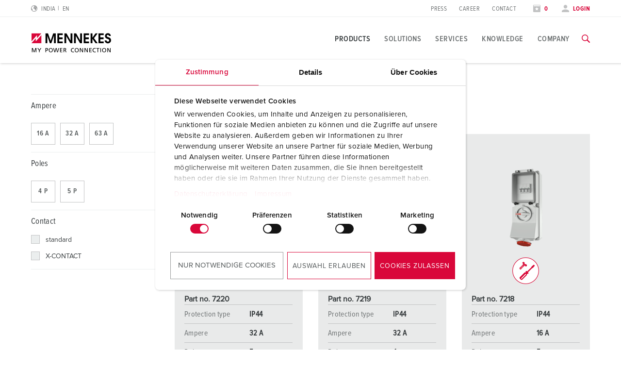

--- FILE ---
content_type: text/html; charset=utf-8
request_url: https://www.mennekes.in/products/industrial-plugs-and-sockets/product-specific/receptacles/wall-mounted-receptacles-fused-switched-and-interlocked/p-4054137-01/
body_size: 15725
content:
<!DOCTYPE html>
<html lang="en-IN">
<head>
    <meta charset="utf-8">

<!-- 
	This website is powered by TYPO3 - inspiring people to share!
	TYPO3 is a free open source Content Management Framework initially created by Kasper Skaarhoj and licensed under GNU/GPL.
	TYPO3 is copyright 1998-2026 of Kasper Skaarhoj. Extensions are copyright of their respective owners.
	Information and contribution at https://typo3.org/
-->

<link rel="icon" href="/_assets/7d3b75a84a9fe0323c66a1ea119d5d35/Icons/favicon-mennekes.ico" type="image/vnd.microsoft.icon">
<title>Wall mounted receptacle</title>
<meta name="generator" content="TYPO3 CMS">
<meta name="viewport" content="width=device-width, initial-scale=1">
<meta name="robots" content="noindex">
<meta property="og:site_name" content="MENNEKES">
<meta property="og:title" content="Wall mounted receptacle">


<noscript><link rel="stylesheet" href="/typo3temp/assets/compressed/noscript-1c9777361736e1b2e787a2a7b04e352b.css?1768897529" media="all"></noscript>
<link rel="stylesheet" href="/typo3temp/assets/compressed/merged-d9fe6372165e3d552fa3fd6874fd81b5-e644e571a4c334831206d7add24bcce7.css?1768897529" media="all">







            <!-- Google Consent Mode -->
            <script data-cookieconsent="ignore">
              window.dataLayer = window.dataLayer || [];
              function gtag() {
                dataLayer.push(arguments)
              }
              gtag("consent", "default", {
                ad_personalization: "denied",
                ad_storage: "denied",
                ad_user_data: "denied",
                analytics_storage: "denied",
                functionality_storage: "denied",
                personalization_storage: "denied",
                security_storage: "granted",
                wait_for_update: 500
              });
              gtag("set", "ads_data_redaction", true);
              gtag("set", "url_passthrough", true);
            </script>

            <!-- End Google Consent Mode-->
             <!-- Google Tag Manager -->
            <script>(function(w,d,s,l,i){w[l]=w[l]||[];w[l].push({'gtm.start':
            new Date().getTime(),event:'gtm.js'});var f=d.getElementsByTagName(s)[0],
            j=d.createElement(s),dl=l!='dataLayer'?'&l='+l:'';j.async=true;j.src=
            'https://www.googletagmanager.com/gtm.js?id='+i+dl;f.parentNode.insertBefore(j,f);
            })(window,document,'script','dataLayer','GTM-5PBDHX8');</script>
            <!-- End Google Tag Manager --><script type="module" crossorigin src="/_assets/7d3b75a84a9fe0323c66a1ea119d5d35/build/assets/index-DHNQDL3-.js"></script>
<link rel="modulepreload" crossorigin href="/_assets/7d3b75a84a9fe0323c66a1ea119d5d35/build/assets/vendor-CKCEKATV.js">
<link rel="stylesheet" href="/_assets/7d3b75a84a9fe0323c66a1ea119d5d35/build/assets/index-ChK9i9oN.css">
    <script
        id="Cookiebot"
        src="https://consent.cookiebot.com/uc.js"
        data-cbid="62dd4b00-53e2-421c-bc5c-d196410ef8ac"
        data-blockingmode="auto"
        data-consentmode="2"
        data-default="necessary:true;preferences:false;statistics:false;marketing:false"
        type="text/javascript"
    ></script>
<link rel="canonical" href="https://www.mennekes.in/products/industrial-plugs-and-sockets/product-specific/receptacles/wall-mounted-receptacles-fused-switched-and-interlocked/p-4054137-01/">

<script type="application/ld+json" id="ext-schema-jsonld">{"@context":"https://schema.org/","@graph":[{"@type":"WebPage"},{"@type":"Organization","address":{"@type":"PostalAddress","addressCountry":"DE","addressLocality":"Kirchhundem","postalCode":"57399","streetAddress":"Aloys-Mennekes-Straße 1"},"contactPoint":{"@type":"ContactPoint","contactType":"customer support","email":"info@MENNEKES.de","telephone":"[+49-2723-41-1]"},"founder":{"@type":"Person","name":"Aloys Mennekes"},"foundingDate":"1935","legalName":"MENNEKES Elektrotechnik GmbH & Co. KG","logo":"https://www.mennekes.in/_assets/7d3b75a84a9fe0323c66a1ea119d5d35/Images/logo-claim.svg","name":"MENNEKES","sameAs":"https://www.youtube.com/user/MENNEKESworldwide","url":"https://www.mennekes.in/products/industrial-plugs-and-sockets/product-specific/receptacles/wall-mounted-receptacles-fused-switched-and-interlocked/p-4054137-01/"},{"@type":"WebSite","alternateName":"MENNEKES","name":"MENNEKES Elektrotechnik GmbH & Co. KG","url":"https://www.mennekes.in/products/industrial-plugs-and-sockets/product-specific/receptacles/wall-mounted-receptacles-fused-switched-and-interlocked/p-4054137-01/"}]}</script>
<!-- This site is optimized with the Yoast SEO for TYPO3 plugin - https://yoast.com/typo3-extensions-seo/ -->

</head>
<body id="p4036" class="" data-bookmarks-endpoint="/mennekes.bookmarks" data-theme="industry">






<!-- lib.hasMultipleBus: 0 -->
<!-- lib.hasNoBus: 0 -->
<!-- lib.businessUnitsList: industry -->
<!-- lib.currentActiveBu: industry -->
<!-- lib.isNeutralPage: 0 -->

    



<!--googleoff: index-->
<!--googleoff: snippet-->

    
            

    
    
    <nav class="language-selector" id="language-selector" active-country="IN" active-language="" role="navigation"  aria-label="Language Selection">
        <div class="container">
            <div class="row">
                <div class="large-12 columns">
                    <span class="headline__design h3">Choose your country</span>
                </div>
            </div>

            <div class="row">
                <div class="large-12 columns">
                    <div class="tabs">
                        <ul class="tab__nav">
                            <li class="tab__nav__item" data-theme="industry">
                                <a class="tab__nav__item__link" id="industry">
                                    Industry
                                </a>
                            </li>
                            <li class="tab__nav__item" data-theme="emobility">
                                <a class="tab__nav__item__link" id="emobility">
                                    Emobility
                                </a>
                            </li>
                            <li class="tab__nav__item" data-theme="automotive">
                                <a class="tab__nav__item__link" id="automotive">
                                    Automotive
                                </a>
                            </li>
                        </ul>

                        <div class="tab__content">
                            <div class="tab__content__item" js-handle="industry" data-theme="industry">
                                <ul class="tab__content__item__list">
                                    
    
    
    
    
            
            <li>
                
                        <a href="https://www.mennekes.at/industry/">Austria</a>
                    
                
                
            </li>
        


    
    
    
    
            
            <li>
                
                        <a href="https://www.mennekes.be/industry/">Belgium</a>
                    
                
                
                    
                        <span>| </span>
                        <a href="https://www.mennekes.be/industry/" class="child">nl</a>
                    
                        <span>| </span>
                        <a href="https://www.mennekes.be/fr/industry/" class="child">fr</a>
                    
                
            </li>
        


    
    
    <li>
        <a href="https://www.mennekes.com/" target="_blank">Canada</a>
    </li>


    
    
    <li>
        <a href="https://www.mennekes.cn/" target="_blank">China</a>
    </li>


    
    
    
    
            
            <li>
                
                        <a href="https://www.mennekes.dk/">Denmark</a>
                    
                
                
            </li>
        


    
    
    
    
            
            <li>
                
                        <a href="https://www.mennekes.fi/">Finland</a>
                    
                
                
            </li>
        


    
    
    
    
            
            <li>
                
                        <a href="https://www.mennekes.fr/industry/">France</a>
                    
                
                
            </li>
        


    
    
    
    
            
            <li>
                
                        <a href="https://www.mennekes.de/industry/">Germany</a>
                    
                
                
            </li>
        


    
    
    
    
            
            <li>
                
                        <a href="https://www.mennekes.co.uk/">Great Britain</a>
                    
                
                
            </li>
        


    
    
    
    
            
            <li>
                
                        <a href="https://www.mennekes.in/" current-language>India</a>
                    
                
                
            </li>
        


    
    
    
    
            
            <li>
                
                        <a href="https://www.mennekes.it/industry/">Italy</a>
                    
                
                
            </li>
        


    
    
    <li>
        <a href="https://www.mennekes.com/" target="_blank">Mexico</a>
    </li>


    
    
    
    
            
            <li>
                
                        <a href="https://www.mennekes.nl/industry/">Netherlands</a>
                    
                
                
            </li>
        


    
    
    
    
            
            <li>
                
                        <a href="https://www.mennekes.no/">Norway</a>
                    
                
                
            </li>
        


    
    
    
    
            
            <li>
                
                        <a href="https://www.mennekes.pt/">Portugal</a>
                    
                
                
            </li>
        


    
    
    
    
    
            
            <li>
                
                        <a href="https://www.mennekes.es/">Spain</a>
                    
                
                
            </li>
        


    
    
    
    
            
            <li>
                
                        <a href="https://www.mennekes.se/">Sweden</a>
                    
                
                
            </li>
        


    
    
    
    
            
            <li>
                
                        <a href="https://www.mennekes.ch/industry/">Switzerland</a>
                    
                
                
                    
                        <span>| </span>
                        <a href="https://www.mennekes.ch/industry/" class="child">de</a>
                    
                        <span>| </span>
                        <a href="https://www.mennekes.ch/fr/industry/" class="child">fr</a>
                    
                        <span>| </span>
                        <a href="https://www.mennekes.ch/it/industry/" class="child">it</a>
                    
                
            </li>
        


    
    
    <li>
        <a href="https://www.mennekes.com/" target="_blank">USA</a>
    </li>




                                </ul>
                            </div>
                            <div class="tab__content__item" js-handle="emobility" data-theme="emobility">
                                <ul class="tab__content__item__list">
                                    
    
    
    
    
            
            <li>
                
                        <a href="https://www.mennekes.be/emobility">Belgium</a>
                    
                
                
                    
                        <span>| </span>
                        <a href="https://www.mennekes.be/emobility" class="child">nl</a>
                    
                        <span>| </span>
                        <a href="https://www.mennekes.be/fr/emobility" class="child">fr</a>
                    
                
            </li>
        


    
    
    
    
            
            <li>
                
                        <a href="https://www.mennekes.fr/emobility">France</a>
                    
                
                
            </li>
        


    
    
    
    
            
            <li>
                
                        <a href="https://www.mennekes.de/emobility">Germany</a>
                    
                
                
            </li>
        


    
    
    
    
            
            <li>
                
                        <a href="https://www.mennekes.it/emobility">Italy</a>
                    
                
                
            </li>
        


    
    
    
    
            
            <li>
                
                        <a href="https://www.mennekes.nl/emobility">Netherlands</a>
                    
                
                
            </li>
        


    
    
    
    
            
            <li>
                
                        <a href="https://www.mennekes.at/emobility">Austria</a>
                    
                
                
            </li>
        


    
    
    
    
            
            <li>
                
                        <a href="https://www.mennekes.ch/emobility">Switzerland</a>
                    
                
                
                    
                        <span>| </span>
                        <a href="https://www.mennekes.ch/emobility/" class="child">de</a>
                    
                        <span>| </span>
                        <a href="https://www.mennekes.ch/fr/emobility/" class="child">fr</a>
                    
                        <span>| </span>
                        <a href="https://www.mennekes.ch/it/emobility/" class="child">it</a>
                    
                
            </li>
        




                                </ul>
                            </div>
                            <div class="tab__content__item" js-handle="automotive" data-theme="automotive">
                                <ul class="tab__content__item__list">
                                    
    
    
    
    
            
            <li>
                
                        <a href="https://www.mennekes.de/automotive">Germany</a>
                    
                
                
            </li>
        


    
    
    
    
            
            <li>
                
                        <a href="https://www.mennekes.ro/">Romania</a>
                    
                
                
                    
                        <span>| </span>
                        <a href="https://www.mennekes.ro/en/" class="child">en</a>
                    
                        <span>| </span>
                        <a href="https://www.mennekes.ro/ro/" class="child">ro</a>
                    
                
            </li>
        




                                </ul>
                            </div>
                        </div>
                    </div>
                </div>
            </div>

            <div class="row">
                <div class="large-12 columns">
                    <a class="language-selector__global-link"
                       href="https://www.mennekes.org/">Global MENNEKES.org (English)
                        <i class="icon-class icon-arrow-right"></i>
                    </a>
                </div>
            </div>
        </div>
    </nav>


        

<div class="website-container">
    
    

    
            

<header class="main-header">
    
        <div class="main-header--meta nav-show--desktop">
            <div class="container">
                <div class="row">
                    <div class="small-2 columns">
                        
                            
    <div class="language-selector__toggle">
        <a href="#" data-toggle="language-selector" aria-label="Change language or region">
            <i class="icon-class icon-world"></i>
            <span>India</span>
            <span class="lang-short">en</span>
        </a>
    </div>


                        
                    </div>

                    
                    <div class="small-3 columns">
                        
                    </div>

                    <div class="small-7 columns flex-align-right">
                        
                            <ul class="meta-navigation"><li><a href="/company/press-section/contact-person-and-information/" title="Press">Press</a></li><li><a href="/company/career/working-at-mennekes/" title="Career">Career</a></li><li><a href="/contact/" title="Contact">Contact</a></li></ul>
                        

                        
                            <ul class="meta-navigation-profile">

                            
                                <li>
                                    <a aria-label="Open watch list" class="colored" href="/watchlist/">
                                        <i class="icon-class icon-star"></i>
                                        
                                                <span data-watchlist-counter data-watchlist-default-name="My list">0</span>
                                            
                                    </a>
                                </li>
                            

                            
                                <li>
                                    <a href="#" class="colored" data-accounttoggle="">
                                        <i class="icon-class icon-user"></i>

                                        
                                                <span>
                                                Login
                                                </span>
                                            

                                    </a>
                                </li>
                            
                        </ul>
                        
                    </div>
                </div>
            </div>
        </div>
    

    <div class="main-header--inner">
        <div class="container">
            <div class="row">

                <div class="small-10 xlarge-2 columns ">
                    <a href="/"><img class="logo" src="/_assets/7d3b75a84a9fe0323c66a1ea119d5d35/Images/logo.svg?1768833012" alt="MENNEKES" /><img class="logo-claim" src="/_assets/7d3b75a84a9fe0323c66a1ea119d5d35/Images/logo-claim.svg?1768833012" alt="MENNEKES" /></a>
                </div>

                <div class="xlarge-10 columns nav-show--desktop">
                    
                            

<div class="main-navigation ">
    
            
            <nav class="main-navigation-item" id="nav-global">
                <ul class="main-navigation__level-1">
                    
                        
                            
    <li>
        

        
                <a href="#" title="Products" class="active ">
                    Products
                </a>
            

        
            
    <div class="main-navigation__sub-container">
        <div class="main-navigation__inner-container container">
            <div class="container">
                <div class="row">
                    <div class="small-12 columns">
                        <a class="icon-class icon-close" arial-label="Close navigation" data-close-main-navigation></a>
                    </div>
                </div>
                <div class="row">
                    <div class="small-4 columns">
                        
                        

                        
                        
    
        
                
                
                    
                
                    
                
            
    
        
                
                
                    
    <ul class="main-navigation__level-2">
        <li>
            Highlights
            
            
            
                <ul class="main-navigation__level-3">
                    
                        <li>
                            <a href="/products/highlights/wall-mounted-socket-duo/" title="Wall mounted receptacle DUOi">
                                Wall mounted receptacle DUOi
                            </a>
                            
                        </li>
                    
                        <li>
                            <a href="/products/highlights/powertop-xtra/" title="PowerTOP Xtra">
                                PowerTOP Xtra
                            </a>
                            
                        </li>
                    
                        <li>
                            <a href="/products/highlights/plugs-and-connectors-with-protective-grommet/" title="Plugs and connectors with protective grommet">
                                Plugs and connectors with protective grommet
                            </a>
                            
                        </li>
                    
                        <li>
                            <a href="/products/highlights/receptacle-combinations/" title="Receptacle combinations">
                                Receptacle combinations
                            </a>
                            
                        </li>
                    
                        <li>
                            <a href="/products/highlights/x-contact/" title="X-CONTACT">
                                X-CONTACT
                            </a>
                            
                        </li>
                    
                </ul>
            
        </li>
    </ul>

                
            
    

                    </div>

                    <div class="small-4 columns">
                        
                        
                        
                        
    
        
                
                
                    
                        
    <ul class="main-navigation__level-2">
        <li>
            Product specific
            
            
            
                <ul class="main-navigation__level-3">
                    
                        <li>
                            <a href="/products/industrial-plugs-and-sockets/product-specific/receptacles/" title="Receptacles">
                                Receptacles
                            </a>
                            
                                <ul class="main-navigation__level-4">
                                    
                                        <li>
                                            <a href="/products/industrial-plugs-and-sockets/product-specific/receptacles/wall-mounted-receptacles/" title="Wall mounted receptacles">
                                                Wall mounted receptacles
                                            </a>
                                        </li>
                                    
                                        <li>
                                            <a href="/products/industrial-plugs-and-sockets/product-specific/receptacles/double-receptacles/" title="Double receptacles">
                                                Double receptacles
                                            </a>
                                        </li>
                                    
                                        <li>
                                            <a href="/products/industrial-plugs-and-sockets/product-specific/receptacles/wall-mounted-receptacles-fused-switched-and-interlocked/" title="Wall mounted receptacles fused, switched and interlocked">
                                                Wall mounted receptacles fused, switched and interlocked
                                            </a>
                                        </li>
                                    
                                        <li>
                                            <a href="/products/industrial-plugs-and-sockets/product-specific/receptacles/panel-mounted-receptacles/" title="Panel mounted receptacles">
                                                Panel mounted receptacles
                                            </a>
                                        </li>
                                    
                                        <li>
                                            <a href="/products/industrial-plugs-and-sockets/product-specific/receptacles/panel-mounted-receptacles-switched-and-interlocked/" title="Panel mounted receptacles switched and interlocked">
                                                Panel mounted receptacles switched and interlocked
                                            </a>
                                        </li>
                                    
                                        <li>
                                            <a href="/products/industrial-plugs-and-sockets/product-specific/receptacles/cepex-design/" title="Cepex Design">
                                                Cepex Design
                                            </a>
                                        </li>
                                    
                                </ul>
                            
                        </li>
                    
                        <li>
                            <a href="/products/industrial-plugs-and-sockets/product-specific/plugs/" title="Plugs">
                                Plugs
                            </a>
                            
                                <ul class="main-navigation__level-4">
                                    
                                        <li>
                                            <a href="/products/industrial-plugs-and-sockets/product-specific/plugs/standard-plugs/" title="Standard plugs">
                                                Standard plugs
                                            </a>
                                        </li>
                                    
                                        <li>
                                            <a href="/products/industrial-plugs-and-sockets/product-specific/plugs/inlets/" title="Inlets">
                                                Inlets
                                            </a>
                                        </li>
                                    
                                        <li>
                                            <a href="/products/industrial-plugs-and-sockets/product-specific/plugs/phase-inverter-plugs/" title="Phase inverter plugs">
                                                Phase inverter plugs
                                            </a>
                                        </li>
                                    
                                        <li>
                                            <a href="/products/industrial-plugs-and-sockets/product-specific/plugs/phase-inverter-inlets/" title="Phase inverter inlets">
                                                Phase inverter inlets
                                            </a>
                                        </li>
                                    
                                        <li>
                                            <a href="/products/industrial-plugs-and-sockets/product-specific/plugs/test-plugs/" title="Test plugs">
                                                Test plugs
                                            </a>
                                        </li>
                                    
                                </ul>
                            
                        </li>
                    
                        <li>
                            <a href="/products/industrial-plugs-and-sockets/product-specific/connectors/" title="Connectors">
                                Connectors
                            </a>
                            
                        </li>
                    
                        <li>
                            <a href="/products/industrial-plugs-and-sockets/product-specific/receptacle-combinations/" title="Receptacle combinations">
                                Receptacle combinations
                            </a>
                            
                                <ul class="main-navigation__level-4">
                                    
                                        <li>
                                            <a href="/products/industrial-plugs-and-sockets/product-specific/receptacle-combinations/wall-mounted-receptacle-combinations/" title="Wall mounted receptacle combinations">
                                                Wall mounted receptacle combinations
                                            </a>
                                        </li>
                                    
                                        <li>
                                            <a href="/products/industrial-plugs-and-sockets/product-specific/receptacle-combinations/flush-mounted-receptacle-combinations/" title="Flush mounted receptacle combinations">
                                                Flush mounted receptacle combinations
                                            </a>
                                        </li>
                                    
                                        <li>
                                            <a href="/products/industrial-plugs-and-sockets/product-specific/receptacle-combinations/free-standing-receptacle-combinations/" title="Free standing receptacle combinations">
                                                Free standing receptacle combinations
                                            </a>
                                        </li>
                                    
                                        <li>
                                            <a href="/products/industrial-plugs-and-sockets/product-specific/receptacle-combinations/hanging-receptacle-combinations/" title="Hanging receptacle combinations">
                                                Hanging receptacle combinations
                                            </a>
                                        </li>
                                    
                                        <li>
                                            <a href="/products/industrial-plugs-and-sockets/product-specific/receptacle-combinations/mobile-receptacle-combinations/" title="Mobile receptacle combinations">
                                                Mobile receptacle combinations
                                            </a>
                                        </li>
                                    
                                        <li>
                                            <a href="/products/industrial-plugs-and-sockets/product-specific/receptacle-combinations/receptacle-strip/" title="Receptacle strip">
                                                Receptacle strip
                                            </a>
                                        </li>
                                    
                                </ul>
                            
                        </li>
                    
                        <li>
                            <a href="/products/industrial-plugs-and-sockets/product-specific/plugs-and-sockets-according-to-international-standards/" title="Plugs and sockets according to international standards">
                                Plugs and sockets according to international standards
                            </a>
                            
                                <ul class="main-navigation__level-4">
                                    
                                        <li>
                                            <a href="/products/industrial-plugs-and-sockets/product-specific/plugs-and-sockets-according-to-international-standards/schukor/" title="SCHUKO®">
                                                SCHUKO®
                                            </a>
                                        </li>
                                    
                                        <li>
                                            <a href="/products/industrial-plugs-and-sockets/product-specific/plugs-and-sockets-according-to-international-standards/grounding-types-according-to-various-national-standards/" title="Grounding types according to various national standards">
                                                Grounding types according to various national standards
                                            </a>
                                        </li>
                                    
                                </ul>
                            
                        </li>
                    
                        <li>
                            <a href="/products/industrial-plugs-and-sockets/product-specific/data-/-network-technology/" title="Data / network technology">
                                Data / network technology
                            </a>
                            
                                <ul class="main-navigation__level-4">
                                    
                                        <li>
                                            <a href="/products/industrial-plugs-and-sockets/product-specific/data-/-network-technology/cepex-data-port-sockets/" title="Cepex data port sockets">
                                                Cepex data port sockets
                                            </a>
                                        </li>
                                    
                                        <li>
                                            <a href="/products/industrial-plugs-and-sockets/product-specific/data-/-network-technology/receptacle-combinations/" title="Receptacle combinations">
                                                Receptacle combinations
                                            </a>
                                        </li>
                                    
                                        <li>
                                            <a href="/products/industrial-plugs-and-sockets/product-specific/data-/-network-technology/industrial-network-distributor/" title="Industrial Network Distributor">
                                                Industrial Network Distributor
                                            </a>
                                        </li>
                                    
                                </ul>
                            
                        </li>
                    
                        <li>
                            <a href="/products/industrial-plugs-and-sockets/product-specific/extended-versions/" title="Extended versions">
                                Extended versions
                            </a>
                            
                                <ul class="main-navigation__level-4">
                                    
                                        <li>
                                            <a href="/products/industrial-plugs-and-sockets/product-specific/extended-versions/7-pole/" title="7-pole">
                                                7-pole
                                            </a>
                                        </li>
                                    
                                        <li>
                                            <a href="/products/industrial-plugs-and-sockets/product-specific/extended-versions/600-v-to-690-v/" title="600 V to 690 V">
                                                600 V to 690 V
                                            </a>
                                        </li>
                                    
                                        <li>
                                            <a href="/products/industrial-plugs-and-sockets/product-specific/extended-versions/special-1-h-clock-position/" title="Special 1 h clock position">
                                                Special 1 h clock position
                                            </a>
                                        </li>
                                    
                                        <li>
                                            <a href="/products/industrial-plugs-and-sockets/product-specific/extended-versions/low-voltages/" title="Low voltages">
                                                Low voltages
                                            </a>
                                        </li>
                                    
                                        <li>
                                            <a href="/products/industrial-plugs-and-sockets/product-specific/extended-versions/isolating-transformer-12-h/" title="Isolating transformer, 12 h">
                                                Isolating transformer, 12 h
                                            </a>
                                        </li>
                                    
                                        <li>
                                            <a href="/products/industrial-plugs-and-sockets/product-specific/extended-versions/dc/" title="DC">
                                                DC
                                            </a>
                                        </li>
                                    
                                        <li>
                                            <a href="/products/industrial-plugs-and-sockets/product-specific/extended-versions/160-a-to-600-a/" title="160 A to 600 A">
                                                160 A to 600 A
                                            </a>
                                        </li>
                                    
                                        <li>
                                            <a href="/products/industrial-plugs-and-sockets/product-specific/extended-versions/switch-disconnectors/" title="Switch disconnectors">
                                                Switch disconnectors
                                            </a>
                                        </li>
                                    
                                </ul>
                            
                        </li>
                    
                        <li>
                            <a href="/products/industrial-plugs-and-sockets/product-specific/accessories/" title="Accessories">
                                Accessories
                            </a>
                            
                                <ul class="main-navigation__level-4">
                                    
                                        <li>
                                            <a href="/products/industrial-plugs-and-sockets/product-specific/accessories/enclosures/" title="Enclosures">
                                                Enclosures
                                            </a>
                                        </li>
                                    
                                        <li>
                                            <a href="/products/industrial-plugs-and-sockets/product-specific/accessories/hinged-windows/" title="Hinged windows">
                                                Hinged windows
                                            </a>
                                        </li>
                                    
                                        <li>
                                            <a href="/products/industrial-plugs-and-sockets/product-specific/accessories/accessories-for-combinations/" title="Accessories for combinations">
                                                Accessories for combinations
                                            </a>
                                        </li>
                                    
                                        <li>
                                            <a href="/products/industrial-plugs-and-sockets/product-specific/accessories/further-accessories/" title="Further accessories">
                                                Further accessories
                                            </a>
                                        </li>
                                    
                                </ul>
                            
                        </li>
                    
                </ul>
            
        </li>
    </ul>

                    
                
                    
                
            
    
        
                
                
            
    

                    </div>

                    <div class="small-4 columns">
                        
                        
                        
                        
    
        
                
                
                    
                
                    
                        
    <ul class="main-navigation__level-2">
        <li>
            Application specific
            
            
            
                <ul class="main-navigation__level-3">
                    
                        <li>
                            <a href="/products/industrial-plugs-and-sockets/application-specific/food-industry/" title="Food industry">
                                Food industry
                            </a>
                            
                                <ul class="main-navigation__level-4">
                                    
                                        <li>
                                            <a href="/products/industrial-plugs-and-sockets/application-specific/food-industry/plugs-and-sockets/" title="Plugs and sockets">
                                                Plugs and sockets
                                            </a>
                                        </li>
                                    
                                        <li>
                                            <a href="/products/industrial-plugs-and-sockets/application-specific/food-industry/receptacle-combinations/" title="Receptacle combinations">
                                                Receptacle combinations
                                            </a>
                                        </li>
                                    
                                </ul>
                            
                        </li>
                    
                        <li>
                            <a href="/products/industrial-plugs-and-sockets/application-specific/wind-energy/" title="Wind energy">
                                Wind energy
                            </a>
                            
                                <ul class="main-navigation__level-4">
                                    
                                        <li>
                                            <a href="/products/industrial-plugs-and-sockets/application-specific/wind-energy/plugs-and-sockets/" title="Plugs and sockets">
                                                Plugs and sockets
                                            </a>
                                        </li>
                                    
                                        <li>
                                            <a href="/products/industrial-plugs-and-sockets/application-specific/wind-energy/receptacle-combinations/" title="Receptacle combinations">
                                                Receptacle combinations
                                            </a>
                                        </li>
                                    
                                        <li>
                                            <a href="/products/industrial-plugs-and-sockets/application-specific/wind-energy/accessories/" title="Accessories">
                                                Accessories
                                            </a>
                                        </li>
                                    
                                </ul>
                            
                        </li>
                    
                        <li>
                            <a href="/products/industrial-plugs-and-sockets/application-specific/automotive-industry/" title="Automotive industry">
                                Automotive industry
                            </a>
                            
                                <ul class="main-navigation__level-4">
                                    
                                        <li>
                                            <a href="/products/industrial-plugs-and-sockets/application-specific/automotive-industry/plugs-and-sockets/" title="Plugs and sockets">
                                                Plugs and sockets
                                            </a>
                                        </li>
                                    
                                        <li>
                                            <a href="/products/industrial-plugs-and-sockets/application-specific/automotive-industry/receptacle-combinations/" title="Receptacle combinations">
                                                Receptacle combinations
                                            </a>
                                        </li>
                                    
                                </ul>
                            
                        </li>
                    
                        <li>
                            <a href="/products/industrial-plugs-and-sockets/application-specific/logistics-centers/" title="Logistics Centers">
                                Logistics Centers
                            </a>
                            
                                <ul class="main-navigation__level-4">
                                    
                                        <li>
                                            <a href="/products/industrial-plugs-and-sockets/application-specific/logistics-centers/plugs-and-sockets/" title="Plugs and sockets">
                                                Plugs and sockets
                                            </a>
                                        </li>
                                    
                                        <li>
                                            <a href="/products/industrial-plugs-and-sockets/application-specific/logistics-centers/receptacle-combinations/" title="Receptacle combinations">
                                                Receptacle combinations
                                            </a>
                                        </li>
                                    
                                </ul>
                            
                        </li>
                    
                        <li>
                            <a href="/products/industrial-plugs-and-sockets/application-specific/data-centers/" title="Data centers">
                                Data centers
                            </a>
                            
                                <ul class="main-navigation__level-4">
                                    
                                        <li>
                                            <a href="/products/industrial-plugs-and-sockets/application-specific/data-centers/plugs-and-sockets/" title="Plugs and sockets">
                                                Plugs and sockets
                                            </a>
                                        </li>
                                    
                                        <li>
                                            <a href="/products/industrial-plugs-and-sockets/application-specific/data-centers/receptacle-combinations/" title="Receptacle combinations">
                                                Receptacle combinations
                                            </a>
                                        </li>
                                    
                                </ul>
                            
                        </li>
                    
                        <li>
                            <a href="/products/industrial-plugs-and-sockets/application-specific/for-fire-brigade-and-civil-protection/" title="For fire brigade and civil protection">
                                For fire brigade and civil protection
                            </a>
                            
                                <ul class="main-navigation__level-4">
                                    
                                        <li>
                                            <a href="/products/industrial-plugs-and-sockets/application-specific/for-fire-brigade-and-civil-protection/plugs-and-sockets/" title="Plugs and sockets">
                                                Plugs and sockets
                                            </a>
                                        </li>
                                    
                                        <li>
                                            <a href="/products/industrial-plugs-and-sockets/application-specific/for-fire-brigade-and-civil-protection/receptacle-combinations/" title="Receptacle combinations">
                                                Receptacle combinations
                                            </a>
                                        </li>
                                    
                                </ul>
                            
                        </li>
                    
                        <li>
                            <a href="/products/industrial-plugs-and-sockets/application-specific/for-reefer-containers/" title="For reefer containers">
                                For reefer containers
                            </a>
                            
                                <ul class="main-navigation__level-4">
                                    
                                        <li>
                                            <a href="/products/industrial-plugs-and-sockets/application-specific/for-reefer-containers/plugs-and-sockets/" title="Plugs and sockets">
                                                Plugs and sockets
                                            </a>
                                        </li>
                                    
                                        <li>
                                            <a href="/products/industrial-plugs-and-sockets/application-specific/for-reefer-containers/receptacle-combinations/" title="Receptacle combinations">
                                                Receptacle combinations
                                            </a>
                                        </li>
                                    
                                </ul>
                            
                        </li>
                    
                        <li>
                            <a href="/products/industrial-plugs-and-sockets/application-specific/camping/" title="Camping">
                                Camping
                            </a>
                            
                                <ul class="main-navigation__level-4">
                                    
                                        <li>
                                            <a href="/products/industrial-plugs-and-sockets/application-specific/camping/plugs-and-sockets/" title="Plugs and sockets">
                                                Plugs and sockets
                                            </a>
                                        </li>
                                    
                                </ul>
                            
                        </li>
                    
                        <li>
                            <a href="/products/industrial-plugs-and-sockets/application-specific/tm-for-military-purpose/" title="TM for military purpose">
                                TM for military purpose
                            </a>
                            
                                <ul class="main-navigation__level-4">
                                    
                                        <li>
                                            <a href="/products/industrial-plugs-and-sockets/application-specific/tm-for-military-purpose/plugs-and-sockets/" title="Plugs and sockets">
                                                Plugs and sockets
                                            </a>
                                        </li>
                                    
                                        <li>
                                            <a href="/products/industrial-plugs-and-sockets/application-specific/tm-for-military-purpose/receptacle-combinations/" title="Receptacle combinations">
                                                Receptacle combinations
                                            </a>
                                        </li>
                                    
                                </ul>
                            
                        </li>
                    
                        <li>
                            <a href="/products/industrial-plugs-and-sockets/application-specific/event-and-entertainment/" title="Event and entertainment">
                                Event and entertainment
                            </a>
                            
                                <ul class="main-navigation__level-4">
                                    
                                        <li>
                                            <a href="/products/industrial-plugs-and-sockets/application-specific/event-and-entertainment/plugs-and-sockets/" title="Plugs and sockets">
                                                Plugs and sockets
                                            </a>
                                        </li>
                                    
                                        <li>
                                            <a href="/products/industrial-plugs-and-sockets/application-specific/event-and-entertainment/receptacle-combinations/" title="Receptacle combinations">
                                                Receptacle combinations
                                            </a>
                                        </li>
                                    
                                </ul>
                            
                        </li>
                    
                </ul>
            
        </li>
    </ul>

                    
                
            
    
        
                
                
            
    

                    </div>
                </div>
            </div>
        </div>
    </div>

        
    </li>

                        
                            
    <li>
        

        
                <a href="#" title="Solutions" class=" ">
                    Solutions
                </a>
            

        
            
    <div class="main-navigation__sub-container">
        <div class="main-navigation__inner-container container">
            <div class="container">
                <div class="row">
                    <div class="small-12 columns">
                        <a class="icon-class icon-close" arial-label="Close navigation" data-close-main-navigation></a>
                    </div>
                </div>
                <div class="row">
                    <div class="small-4 columns">
                        
                        

                        
                        
    
        
                
                
                    
    <ul class="main-navigation__level-2">
        <li>
            Solutions for special applications
            
            
            
                <ul class="main-navigation__level-3">
                    
                        <li>
                            <a href="/solutions/solutions-for-special-applications/data-centers/" title="Data Centers">
                                Data Centers
                            </a>
                            
                        </li>
                    
                        <li>
                            <a href="/solutions/solutions-for-special-applications/logistics-centers/" title="Logistics Centers">
                                Logistics Centers
                            </a>
                            
                        </li>
                    
                        <li>
                            <a href="/solutions/solutions-for-special-applications/food-industry/" title="Food industry">
                                Food industry
                            </a>
                            
                        </li>
                    
                        <li>
                            <a href="/solutions/solutions-for-special-applications/automotive/" title="Automotive">
                                Automotive
                            </a>
                            
                        </li>
                    
                        <li>
                            <a href="/solutions/solutions-for-special-applications/wind-energy/" title="Wind Energy">
                                Wind Energy
                            </a>
                            
                        </li>
                    
                        <li>
                            <a href="/solutions/solutions-for-special-applications/mining/" title="Mining">
                                Mining
                            </a>
                            
                        </li>
                    
                        <li>
                            <a href="/solutions/solutions-for-special-applications/railway-and-transport-companies/" title="Railway and transport companies">
                                Railway and transport companies
                            </a>
                            
                        </li>
                    
                        <li>
                            <a href="/solutions/solutions-for-special-applications/shipyard/" title="Shipyard">
                                Shipyard
                            </a>
                            
                        </li>
                    
                        <li>
                            <a href="/solutions/solutions-for-special-applications/trade-fairs-and-exhibitions/" title="Trade fairs and exhibitions">
                                Trade fairs and exhibitions
                            </a>
                            
                        </li>
                    
                        <li>
                            <a href="/solutions/solutions-for-special-applications/industrial-applications/" title="Industrial applications">
                                Industrial applications
                            </a>
                            
                        </li>
                    
                </ul>
            
        </li>
    </ul>

                
            
    
        
                
                
            
    

                    </div>

                    <div class="small-4 columns">
                        
                        
                        
                        
    
        
                
                
            
    
        
                
                
                    
    <ul class="main-navigation__level-2">
        <li>
            Innovative solutions
            
            
            
                <ul class="main-navigation__level-3">
                    
                        <li>
                            <a href="/solutions/innovative-solutions/references/" title="References">
                                References
                            </a>
                            
                        </li>
                    
                </ul>
            
        </li>
    </ul>

                
            
    

                    </div>

                    <div class="small-4 columns">
                        
                        
                        
                        
    
        
                
                
            
    
        
                
                
            
    

                    </div>
                </div>
            </div>
        </div>
    </div>

        
    </li>

                        
                            
    <li>
        

        
                <a href="#" title="Services" class=" ">
                    Services
                </a>
            

        
            
    <div class="main-navigation__sub-container">
        <div class="main-navigation__inner-container container">
            <div class="container">
                <div class="row">
                    <div class="small-12 columns">
                        <a class="icon-class icon-close" arial-label="Close navigation" data-close-main-navigation></a>
                    </div>
                </div>
                <div class="row">
                    <div class="small-4 columns">
                        
                        

                        
                        
    
        
                
                
                    
    <ul class="main-navigation__level-2">
        <li>
            Planning and procurement
            
            
            
                <ul class="main-navigation__level-3">
                    
                        <li>
                            <a href="/services/planning-and-procurement/catalogues-brochures/" title="Catalogues &amp; brochures">
                                Catalogues &amp; brochures
                            </a>
                            
                        </li>
                    
                        <li>
                            <a href="/services/planning-and-procurement/cmrt-emrt/" title="CMRT &amp; EMRT">
                                CMRT &amp; EMRT
                            </a>
                            
                        </li>
                    
                        <li>
                            <a href="/services/planning-and-procurement/reach/" title="REACh">
                                REACh
                            </a>
                            
                        </li>
                    
                        <li>
                            <a href="/services/planning-and-procurement/rohs/" title="RoHS">
                                RoHS
                            </a>
                            
                        </li>
                    
                </ul>
            
        </li>
    </ul>

                
            
    
        
                
                
            
    
        
                
                
            
    

                    </div>

                    <div class="small-4 columns">
                        
                        
                        
                        
    
        
                
                
            
    
        
                
                
                    
    <ul class="main-navigation__level-2">
        <li>
            Contact persons
            
            
            
                <ul class="main-navigation__level-3">
                    
                        <li>
                            <a href="/services/contact-persons/contact-on-site/" title="Contact on site">
                                Contact on site
                            </a>
                            
                        </li>
                    
                        <li>
                            <a href="/services/contact-persons/international-contact-persons/" title="International contact persons">
                                International contact persons
                            </a>
                            
                        </li>
                    
                </ul>
            
        </li>
    </ul>

                
            
    
        
                
                
            
    

                    </div>

                    <div class="small-4 columns">
                        
                        
                        
                        
    
        
                
                
            
    
        
                
                
            
    
        
                
                
                    
    <ul class="main-navigation__level-2">
        <li>
            Questions &amp; answers
            
            
                <div class="detail">
                    
                    
                        


<section id="c4996" class="frame frame-default frame-type-navigation_teaser frame-layout-0     "><div class="teaser"><p>Everything you need to know about our solutions! MENNEKES has an answer to every question.</p><a class="btn is-secondary" href="/services/questions-answers/"><span class="btn-text">To the FAQs</span></a></div></section>


                    
                </div>
            
            
        </li>
    </ul>

                
            
    

                    </div>
                </div>
            </div>
        </div>
    </div>

        
    </li>

                        
                            
    <li>
        

        
                <a href="#" title="Knowledge" class=" ">
                    Knowledge
                </a>
            

        
            
    <div class="main-navigation__sub-container">
        <div class="main-navigation__inner-container container">
            <div class="container">
                <div class="row">
                    <div class="small-12 columns">
                        <a class="icon-class icon-close" arial-label="Close navigation" data-close-main-navigation></a>
                    </div>
                </div>
                <div class="row">
                    <div class="small-4 columns">
                        
                        

                        
                        
    
        
                
                
                    
    <ul class="main-navigation__level-2">
        <li>
            Knowledge for electrical engineers
            
            
            
                <ul class="main-navigation__level-3">
                    
                        <li>
                            <a href="/knowledge/for-electrical-engineers/norms-regulations/" title="Norms &amp; Regulations">
                                Norms &amp; Regulations
                            </a>
                            
                        </li>
                    
                </ul>
            
        </li>
    </ul>

                
            
    
        
                
                
            
    
        
                
                
            
    

                    </div>

                    <div class="small-4 columns">
                        
                        
                        
                        
    
        
                
                
            
    
        
                
                
                    
    <ul class="main-navigation__level-2">
        <li>
            Knowledge about product solutions
            
            
            
                <ul class="main-navigation__level-3">
                    
                        <li>
                            <a href="/knowledge/about-product-solutions/product-knowledge/" title="Product knowledge">
                                Product knowledge
                            </a>
                            
                        </li>
                    
                </ul>
            
        </li>
    </ul>

                
            
    
        
                
                
            
    

                    </div>

                    <div class="small-4 columns">
                        
                        
                        
                        
    
        
                
                
            
    
        
                
                
            
    
        
                
                
                    
    <ul class="main-navigation__level-2">
        <li>
            Training
            
            
            
                <ul class="main-navigation__level-3">
                    
                        <li>
                            <a href="/knowledge/training/training/" title="Training">
                                Training
                            </a>
                            
                        </li>
                    
                </ul>
            
        </li>
    </ul>

                
            
    

                    </div>
                </div>
            </div>
        </div>
    </div>

        
    </li>

                        
                            
    <li>
        

        
                <a href="#" title="Company" class=" ">
                    Company
                </a>
            

        
            
    <div class="main-navigation__sub-container">
        <div class="main-navigation__inner-container container">
            <div class="container">
                <div class="row">
                    <div class="small-12 columns">
                        <a class="icon-class icon-close" arial-label="Close navigation" data-close-main-navigation></a>
                    </div>
                </div>
                <div class="row">
                    <div class="small-4 columns">
                        
                        

                        
                        
    
        
                
                
                    
    <ul class="main-navigation__level-2">
        <li>
            About us
            
            
            
                <ul class="main-navigation__level-3">
                    
                        <li>
                            <a href="/company/about-us/we-are-mennekes/" title="We are MENNEKES">
                                We are MENNEKES
                            </a>
                            
                        </li>
                    
                        <li>
                            <a href="/company/about-us/mennekes-automotive/" title="MENNEKES Automotive">
                                MENNEKES Automotive
                            </a>
                            
                        </li>
                    
                        <li>
                            <a href="/company/about-us/sustainability/" title="Sustainability">
                                Sustainability
                            </a>
                            
                        </li>
                    
                        <li>
                            <a href="/company/about-us/compliance/" title="Compliance">
                                Compliance
                            </a>
                            
                        </li>
                    
                        <li>
                            <a href="/company/about-us/quality-and-responsibility/" title="Quality and responsibility">
                                Quality and responsibility
                            </a>
                            
                        </li>
                    
                        <li>
                            <a href="/company/about-us/locations/" title="Locations">
                                Locations
                            </a>
                            
                        </li>
                    
                </ul>
            
        </li>
    </ul>

                
            
    
        
                
                
            
    
        
                
                
            
    
        
                
                
            
    

                    </div>

                    <div class="small-4 columns">
                        
                        
                        
                        
    
        
                
                
            
    
        
                
                
                    
    <ul class="main-navigation__level-2">
        <li>
            Press section
            
            
            
                <ul class="main-navigation__level-3">
                    
                        <li>
                            <a href="/company/press-section/contact-person-and-information/" title="Contact person and information">
                                Contact person and information
                            </a>
                            
                        </li>
                    
                </ul>
            
        </li>
    </ul>

                
            
    
        
                
                
                    
    <ul class="main-navigation__level-2">
        <li>
            Career
            
            
            
                <ul class="main-navigation__level-3">
                    
                        <li>
                            <a href="/company/career/working-at-mennekes/" title="Working at MENNEKES">
                                Working at MENNEKES
                            </a>
                            
                        </li>
                    
                </ul>
            
        </li>
    </ul>

                
            
    
        
                
                
            
    

                    </div>

                    <div class="small-4 columns">
                        
                        
                        
                        
    
        
                
                
            
    
        
                
                
            
    
        
                
                
            
    
        
                
                
                    
    <ul class="main-navigation__level-2">
        <li>
            Exhibitions
            
            
            
                <ul class="main-navigation__level-3">
                    
                        <li>
                            <a href="/company/exhibitions/exhibition-dates/" title="Exhibition dates">
                                Exhibition dates
                            </a>
                            
                        </li>
                    
                </ul>
            
        </li>
    </ul>

                
            
    

                    </div>
                </div>
            </div>
        </div>
    </div>

        
    </li>

                        
                    
                    
                    

                    
                    

                    
                </ul>
            </nav>
        

    

    

    
        <nav class="main-navigation-item" id="nav-search">
            <ul>
                <li class="search__toggle" data-toggle="search">
                    <a href="#" aria-label="Toggle search function"><i class="icon-class icon-search"></i></a>
                </li>
            </ul>
        </nav>
    
    

</div>











                        
                </div>

                <div class="small-2 columns align-right navigation-mobile nav-show--mobile">
                    <a href="#" class="navigation-mobile__toggle">
                        <div class="navigation-mobile__toggle--inner">
                            <span></span>
                        </div>
                    </a>
                </div>
            </div>
        </div>
    </div>

    
    

    <div class="container no-padding navigation-mobile nav-show--mobile">
        <ul class="tabs" data-tabs id="tabs-navigation-mobile">
            <li class="tabs__title is--active">
                <a class="icon-class icon-menu" data-tabs-target="panel1" href="#panel1">
                    Menue
                </a>
            </li>
            
                <li class="tabs__title">
                    <a class="icon-class icon-search" data-tabs-target="panel2" href="#panel2">
                        Search
                    </a>
                </li>
            
            
                <li class="tabs__title">
                    <a class="icon-class icon-star" data-tabs-target="panel3" href="#panel3">
                        
                                List (<span data-watchlist-counter>0</span>)
                            
                    </a>
                </li>
            
            
                <li class="tabs__title">
                    <a class="icon-class icon-profil" data-tabs-target="panel4" href="#panel4" data-accountToggle>
                        
                                Login
                            
                    </a>
                </li>
            
            
                <li class="tabs__title">
                    <a class="icon-class icon-world" data-tabs-target="panel5" href="#panel5">
                        Global
                    </a>
                </li>
            
        </ul>
    </div>

    <div class="container no-padding navigation-mobile nav-show--mobile">
        <div class="tabs__content" data-tabs-content="tabs-navigation-mobile">
            <div class="tabs__content__container is--active" id="panel1">
                

<div class="main-navigation-mobile-container">
    
            
            <nav class="main-navigation-mobile " id="nav-mobile-global">
                <ul class="main-navigation-mobile__level-1">
                    
                        
                            
    
            
                
                
                
                    
                            
                            
                                    
                                    
                                        
    <li>
        
                
                        <a href="/products/industrial-plugs-and-sockets/product-specific/" title="Product catalog">
                            Product catalog
                        </a>
                    
            

        
            <ul class="main-navigation-mobile__level-3">
                
                    <li>
                        
                                <a href="/products/industrial-plugs-and-sockets/product-specific/receptacles/"
                                   title="Receptacles">
                                    Receptacles
                                </a>
                            
                        
                            <ul class="main-navigation-mobile__level-4">
                                
                                    <li>
                                        
                                                <a href="/products/industrial-plugs-and-sockets/product-specific/receptacles/wall-mounted-receptacles/" title="Wall mounted receptacles">
                                                    Wall mounted receptacles
                                                </a>
                                            
                                    </li>
                                
                                    <li>
                                        
                                                <a href="/products/industrial-plugs-and-sockets/product-specific/receptacles/double-receptacles/" title="Double receptacles">
                                                    Double receptacles
                                                </a>
                                            
                                    </li>
                                
                                    <li>
                                        
                                                <a href="/products/industrial-plugs-and-sockets/product-specific/receptacles/wall-mounted-receptacles-fused-switched-and-interlocked/" title="Wall mounted receptacles fused, switched and interlocked">
                                                    Wall mounted receptacles fused, switched and interlocked
                                                </a>
                                            
                                    </li>
                                
                                    <li>
                                        
                                                <a href="/products/industrial-plugs-and-sockets/product-specific/receptacles/panel-mounted-receptacles/" title="Panel mounted receptacles">
                                                    Panel mounted receptacles
                                                </a>
                                            
                                    </li>
                                
                                    <li>
                                        
                                                <a href="/products/industrial-plugs-and-sockets/product-specific/receptacles/panel-mounted-receptacles-switched-and-interlocked/" title="Panel mounted receptacles switched and interlocked">
                                                    Panel mounted receptacles switched and interlocked
                                                </a>
                                            
                                    </li>
                                
                                    <li>
                                        
                                                <a href="/products/industrial-plugs-and-sockets/product-specific/receptacles/cepex-design/" title="Cepex Design">
                                                    Cepex Design
                                                </a>
                                            
                                    </li>
                                
                            </ul>
                        
                    </li>
                
                    <li>
                        
                                <a href="/products/industrial-plugs-and-sockets/product-specific/plugs/"
                                   title="Plugs">
                                    Plugs
                                </a>
                            
                        
                            <ul class="main-navigation-mobile__level-4">
                                
                                    <li>
                                        
                                                <a href="/products/industrial-plugs-and-sockets/product-specific/plugs/standard-plugs/" title="Standard plugs">
                                                    Standard plugs
                                                </a>
                                            
                                    </li>
                                
                                    <li>
                                        
                                                <a href="/products/industrial-plugs-and-sockets/product-specific/plugs/inlets/" title="Inlets">
                                                    Inlets
                                                </a>
                                            
                                    </li>
                                
                                    <li>
                                        
                                                <a href="/products/industrial-plugs-and-sockets/product-specific/plugs/phase-inverter-plugs/" title="Phase inverter plugs">
                                                    Phase inverter plugs
                                                </a>
                                            
                                    </li>
                                
                                    <li>
                                        
                                                <a href="/products/industrial-plugs-and-sockets/product-specific/plugs/phase-inverter-inlets/" title="Phase inverter inlets">
                                                    Phase inverter inlets
                                                </a>
                                            
                                    </li>
                                
                                    <li>
                                        
                                                <a href="/products/industrial-plugs-and-sockets/product-specific/plugs/test-plugs/" title="Test plugs">
                                                    Test plugs
                                                </a>
                                            
                                    </li>
                                
                            </ul>
                        
                    </li>
                
                    <li>
                        
                                <a href="/products/industrial-plugs-and-sockets/product-specific/connectors/"
                                   title="Connectors">
                                    Connectors
                                </a>
                            
                        
                    </li>
                
                    <li>
                        
                                <a href="/products/industrial-plugs-and-sockets/product-specific/receptacle-combinations/"
                                   title="Receptacle combinations">
                                    Receptacle combinations
                                </a>
                            
                        
                            <ul class="main-navigation-mobile__level-4">
                                
                                    <li>
                                        
                                                <a href="/products/industrial-plugs-and-sockets/product-specific/receptacle-combinations/wall-mounted-receptacle-combinations/" title="Wall mounted receptacle combinations">
                                                    Wall mounted receptacle combinations
                                                </a>
                                            
                                    </li>
                                
                                    <li>
                                        
                                                <a href="/products/industrial-plugs-and-sockets/product-specific/receptacle-combinations/flush-mounted-receptacle-combinations/" title="Flush mounted receptacle combinations">
                                                    Flush mounted receptacle combinations
                                                </a>
                                            
                                    </li>
                                
                                    <li>
                                        
                                                <a href="/products/industrial-plugs-and-sockets/product-specific/receptacle-combinations/free-standing-receptacle-combinations/" title="Free standing receptacle combinations">
                                                    Free standing receptacle combinations
                                                </a>
                                            
                                    </li>
                                
                                    <li>
                                        
                                                <a href="/products/industrial-plugs-and-sockets/product-specific/receptacle-combinations/hanging-receptacle-combinations/" title="Hanging receptacle combinations">
                                                    Hanging receptacle combinations
                                                </a>
                                            
                                    </li>
                                
                                    <li>
                                        
                                                <a href="/products/industrial-plugs-and-sockets/product-specific/receptacle-combinations/mobile-receptacle-combinations/" title="Mobile receptacle combinations">
                                                    Mobile receptacle combinations
                                                </a>
                                            
                                    </li>
                                
                                    <li>
                                        
                                                <a href="/products/industrial-plugs-and-sockets/product-specific/receptacle-combinations/receptacle-strip/" title="Receptacle strip">
                                                    Receptacle strip
                                                </a>
                                            
                                    </li>
                                
                            </ul>
                        
                    </li>
                
                    <li>
                        
                                <a href="/products/industrial-plugs-and-sockets/product-specific/plugs-and-sockets-according-to-international-standards/"
                                   title="Plugs and sockets according to international standards">
                                    Plugs and sockets according to international standards
                                </a>
                            
                        
                            <ul class="main-navigation-mobile__level-4">
                                
                                    <li>
                                        
                                                <a href="/products/industrial-plugs-and-sockets/product-specific/plugs-and-sockets-according-to-international-standards/schukor/" title="SCHUKO®">
                                                    SCHUKO®
                                                </a>
                                            
                                    </li>
                                
                                    <li>
                                        
                                                <a href="/products/industrial-plugs-and-sockets/product-specific/plugs-and-sockets-according-to-international-standards/grounding-types-according-to-various-national-standards/" title="Grounding types according to various national standards">
                                                    Grounding types according to various national standards
                                                </a>
                                            
                                    </li>
                                
                            </ul>
                        
                    </li>
                
                    <li>
                        
                                <a href="/products/industrial-plugs-and-sockets/product-specific/data-/-network-technology/"
                                   title="Data / network technology">
                                    Data / network technology
                                </a>
                            
                        
                            <ul class="main-navigation-mobile__level-4">
                                
                                    <li>
                                        
                                                <a href="/products/industrial-plugs-and-sockets/product-specific/data-/-network-technology/cepex-data-port-sockets/" title="Cepex data port sockets">
                                                    Cepex data port sockets
                                                </a>
                                            
                                    </li>
                                
                                    <li>
                                        
                                                <a href="/products/industrial-plugs-and-sockets/product-specific/data-/-network-technology/receptacle-combinations/" title="Receptacle combinations">
                                                    Receptacle combinations
                                                </a>
                                            
                                    </li>
                                
                                    <li>
                                        
                                                <a href="/products/industrial-plugs-and-sockets/product-specific/data-/-network-technology/industrial-network-distributor/" title="Industrial Network Distributor">
                                                    Industrial Network Distributor
                                                </a>
                                            
                                    </li>
                                
                            </ul>
                        
                    </li>
                
                    <li>
                        
                                <a href="/products/industrial-plugs-and-sockets/product-specific/extended-versions/"
                                   title="Extended versions">
                                    Extended versions
                                </a>
                            
                        
                            <ul class="main-navigation-mobile__level-4">
                                
                                    <li>
                                        
                                                <a href="/products/industrial-plugs-and-sockets/product-specific/extended-versions/7-pole/" title="7-pole">
                                                    7-pole
                                                </a>
                                            
                                    </li>
                                
                                    <li>
                                        
                                                <a href="/products/industrial-plugs-and-sockets/product-specific/extended-versions/600-v-to-690-v/" title="600 V to 690 V">
                                                    600 V to 690 V
                                                </a>
                                            
                                    </li>
                                
                                    <li>
                                        
                                                <a href="/products/industrial-plugs-and-sockets/product-specific/extended-versions/special-1-h-clock-position/" title="Special 1 h clock position">
                                                    Special 1 h clock position
                                                </a>
                                            
                                    </li>
                                
                                    <li>
                                        
                                                <a href="/products/industrial-plugs-and-sockets/product-specific/extended-versions/low-voltages/" title="Low voltages">
                                                    Low voltages
                                                </a>
                                            
                                    </li>
                                
                                    <li>
                                        
                                                <a href="/products/industrial-plugs-and-sockets/product-specific/extended-versions/isolating-transformer-12-h/" title="Isolating transformer, 12 h">
                                                    Isolating transformer, 12 h
                                                </a>
                                            
                                    </li>
                                
                                    <li>
                                        
                                                <a href="/products/industrial-plugs-and-sockets/product-specific/extended-versions/dc/" title="DC">
                                                    DC
                                                </a>
                                            
                                    </li>
                                
                                    <li>
                                        
                                                <a href="/products/industrial-plugs-and-sockets/product-specific/extended-versions/160-a-to-600-a/" title="160 A to 600 A">
                                                    160 A to 600 A
                                                </a>
                                            
                                    </li>
                                
                                    <li>
                                        
                                                <a href="/products/industrial-plugs-and-sockets/product-specific/extended-versions/switch-disconnectors/" title="Switch disconnectors">
                                                    Switch disconnectors
                                                </a>
                                            
                                    </li>
                                
                            </ul>
                        
                    </li>
                
                    <li>
                        
                                <a href="/products/industrial-plugs-and-sockets/product-specific/accessories/"
                                   title="Accessories">
                                    Accessories
                                </a>
                            
                        
                            <ul class="main-navigation-mobile__level-4">
                                
                                    <li>
                                        
                                                <a href="/products/industrial-plugs-and-sockets/product-specific/accessories/enclosures/" title="Enclosures">
                                                    Enclosures
                                                </a>
                                            
                                    </li>
                                
                                    <li>
                                        
                                                <a href="/products/industrial-plugs-and-sockets/product-specific/accessories/hinged-windows/" title="Hinged windows">
                                                    Hinged windows
                                                </a>
                                            
                                    </li>
                                
                                    <li>
                                        
                                                <a href="/products/industrial-plugs-and-sockets/product-specific/accessories/accessories-for-combinations/" title="Accessories for combinations">
                                                    Accessories for combinations
                                                </a>
                                            
                                    </li>
                                
                                    <li>
                                        
                                                <a href="/products/industrial-plugs-and-sockets/product-specific/accessories/further-accessories/" title="Further accessories">
                                                    Further accessories
                                                </a>
                                            
                                    </li>
                                
                            </ul>
                        
                    </li>
                
            </ul>
        
    </li>

                                    
                                        
    <li>
        
                
                        <a href="/products/industrial-plugs-and-sockets/application-specific/" title="Application areas">
                            Application areas
                        </a>
                    
            

        
            <ul class="main-navigation-mobile__level-3">
                
                    <li>
                        
                                <a href="/products/industrial-plugs-and-sockets/application-specific/food-industry/"
                                   title="Food industry">
                                    Food industry
                                </a>
                            
                        
                            <ul class="main-navigation-mobile__level-4">
                                
                                    <li>
                                        
                                                <a href="/products/industrial-plugs-and-sockets/application-specific/food-industry/plugs-and-sockets/" title="Plugs and sockets">
                                                    Plugs and sockets
                                                </a>
                                            
                                    </li>
                                
                                    <li>
                                        
                                                <a href="/products/industrial-plugs-and-sockets/application-specific/food-industry/receptacle-combinations/" title="Receptacle combinations">
                                                    Receptacle combinations
                                                </a>
                                            
                                    </li>
                                
                            </ul>
                        
                    </li>
                
                    <li>
                        
                                <a href="/products/industrial-plugs-and-sockets/application-specific/wind-energy/"
                                   title="Wind energy">
                                    Wind energy
                                </a>
                            
                        
                            <ul class="main-navigation-mobile__level-4">
                                
                                    <li>
                                        
                                                <a href="/products/industrial-plugs-and-sockets/application-specific/wind-energy/plugs-and-sockets/" title="Plugs and sockets">
                                                    Plugs and sockets
                                                </a>
                                            
                                    </li>
                                
                                    <li>
                                        
                                                <a href="/products/industrial-plugs-and-sockets/application-specific/wind-energy/receptacle-combinations/" title="Receptacle combinations">
                                                    Receptacle combinations
                                                </a>
                                            
                                    </li>
                                
                                    <li>
                                        
                                                <a href="/products/industrial-plugs-and-sockets/application-specific/wind-energy/accessories/" title="Accessories">
                                                    Accessories
                                                </a>
                                            
                                    </li>
                                
                            </ul>
                        
                    </li>
                
                    <li>
                        
                                <a href="/products/industrial-plugs-and-sockets/application-specific/automotive-industry/"
                                   title="Automotive industry">
                                    Automotive industry
                                </a>
                            
                        
                            <ul class="main-navigation-mobile__level-4">
                                
                                    <li>
                                        
                                                <a href="/products/industrial-plugs-and-sockets/application-specific/automotive-industry/plugs-and-sockets/" title="Plugs and sockets">
                                                    Plugs and sockets
                                                </a>
                                            
                                    </li>
                                
                                    <li>
                                        
                                                <a href="/products/industrial-plugs-and-sockets/application-specific/automotive-industry/receptacle-combinations/" title="Receptacle combinations">
                                                    Receptacle combinations
                                                </a>
                                            
                                    </li>
                                
                            </ul>
                        
                    </li>
                
                    <li>
                        
                                <a href="/products/industrial-plugs-and-sockets/application-specific/logistics-centers/"
                                   title="Logistics Centers">
                                    Logistics Centers
                                </a>
                            
                        
                            <ul class="main-navigation-mobile__level-4">
                                
                                    <li>
                                        
                                                <a href="/products/industrial-plugs-and-sockets/application-specific/logistics-centers/plugs-and-sockets/" title="Plugs and sockets">
                                                    Plugs and sockets
                                                </a>
                                            
                                    </li>
                                
                                    <li>
                                        
                                                <a href="/products/industrial-plugs-and-sockets/application-specific/logistics-centers/receptacle-combinations/" title="Receptacle combinations">
                                                    Receptacle combinations
                                                </a>
                                            
                                    </li>
                                
                            </ul>
                        
                    </li>
                
                    <li>
                        
                                <a href="/products/industrial-plugs-and-sockets/application-specific/data-centers/"
                                   title="Data centers">
                                    Data centers
                                </a>
                            
                        
                            <ul class="main-navigation-mobile__level-4">
                                
                                    <li>
                                        
                                                <a href="/products/industrial-plugs-and-sockets/application-specific/data-centers/plugs-and-sockets/" title="Plugs and sockets">
                                                    Plugs and sockets
                                                </a>
                                            
                                    </li>
                                
                                    <li>
                                        
                                                <a href="/products/industrial-plugs-and-sockets/application-specific/data-centers/receptacle-combinations/" title="Receptacle combinations">
                                                    Receptacle combinations
                                                </a>
                                            
                                    </li>
                                
                            </ul>
                        
                    </li>
                
                    <li>
                        
                                <a href="/products/industrial-plugs-and-sockets/application-specific/for-fire-brigade-and-civil-protection/"
                                   title="For fire brigade and civil protection">
                                    For fire brigade and civil protection
                                </a>
                            
                        
                            <ul class="main-navigation-mobile__level-4">
                                
                                    <li>
                                        
                                                <a href="/products/industrial-plugs-and-sockets/application-specific/for-fire-brigade-and-civil-protection/plugs-and-sockets/" title="Plugs and sockets">
                                                    Plugs and sockets
                                                </a>
                                            
                                    </li>
                                
                                    <li>
                                        
                                                <a href="/products/industrial-plugs-and-sockets/application-specific/for-fire-brigade-and-civil-protection/receptacle-combinations/" title="Receptacle combinations">
                                                    Receptacle combinations
                                                </a>
                                            
                                    </li>
                                
                            </ul>
                        
                    </li>
                
                    <li>
                        
                                <a href="/products/industrial-plugs-and-sockets/application-specific/for-reefer-containers/"
                                   title="For reefer containers">
                                    For reefer containers
                                </a>
                            
                        
                            <ul class="main-navigation-mobile__level-4">
                                
                                    <li>
                                        
                                                <a href="/products/industrial-plugs-and-sockets/application-specific/for-reefer-containers/plugs-and-sockets/" title="Plugs and sockets">
                                                    Plugs and sockets
                                                </a>
                                            
                                    </li>
                                
                                    <li>
                                        
                                                <a href="/products/industrial-plugs-and-sockets/application-specific/for-reefer-containers/receptacle-combinations/" title="Receptacle combinations">
                                                    Receptacle combinations
                                                </a>
                                            
                                    </li>
                                
                            </ul>
                        
                    </li>
                
                    <li>
                        
                                <a href="/products/industrial-plugs-and-sockets/application-specific/camping/"
                                   title="Camping">
                                    Camping
                                </a>
                            
                        
                            <ul class="main-navigation-mobile__level-4">
                                
                                    <li>
                                        
                                                <a href="/products/industrial-plugs-and-sockets/application-specific/camping/plugs-and-sockets/" title="Plugs and sockets">
                                                    Plugs and sockets
                                                </a>
                                            
                                    </li>
                                
                            </ul>
                        
                    </li>
                
                    <li>
                        
                                <a href="/products/industrial-plugs-and-sockets/application-specific/tm-for-military-purpose/"
                                   title="TM for military purpose">
                                    TM for military purpose
                                </a>
                            
                        
                            <ul class="main-navigation-mobile__level-4">
                                
                                    <li>
                                        
                                                <a href="/products/industrial-plugs-and-sockets/application-specific/tm-for-military-purpose/plugs-and-sockets/" title="Plugs and sockets">
                                                    Plugs and sockets
                                                </a>
                                            
                                    </li>
                                
                                    <li>
                                        
                                                <a href="/products/industrial-plugs-and-sockets/application-specific/tm-for-military-purpose/receptacle-combinations/" title="Receptacle combinations">
                                                    Receptacle combinations
                                                </a>
                                            
                                    </li>
                                
                            </ul>
                        
                    </li>
                
                    <li>
                        
                                <a href="/products/industrial-plugs-and-sockets/application-specific/event-and-entertainment/"
                                   title="Event and entertainment">
                                    Event and entertainment
                                </a>
                            
                        
                            <ul class="main-navigation-mobile__level-4">
                                
                                    <li>
                                        
                                                <a href="/products/industrial-plugs-and-sockets/application-specific/event-and-entertainment/plugs-and-sockets/" title="Plugs and sockets">
                                                    Plugs and sockets
                                                </a>
                                            
                                    </li>
                                
                                    <li>
                                        
                                                <a href="/products/industrial-plugs-and-sockets/application-specific/event-and-entertainment/receptacle-combinations/" title="Receptacle combinations">
                                                    Receptacle combinations
                                                </a>
                                            
                                    </li>
                                
                            </ul>
                        
                    </li>
                
            </ul>
        
    </li>

                                    
                                
                        
                
                    
                            
                            
                                
    <li>
        
                
                        <a href="/products/highlights/" title="Highlights">
                            Highlights
                        </a>
                    
            

        
            <ul class="main-navigation-mobile__level-2">
                
                    <li>
                        
                                <a href="/products/highlights/wall-mounted-socket-duo/"
                                   title="Wall mounted receptacle DUOi">
                                    Wall mounted receptacle DUOi
                                </a>
                            
                        
                    </li>
                
                    <li>
                        
                                <a href="/products/highlights/powertop-xtra/"
                                   title="PowerTOP Xtra">
                                    PowerTOP Xtra
                                </a>
                            
                        
                    </li>
                
                    <li>
                        
                                <a href="/products/highlights/plugs-and-connectors-with-protective-grommet/"
                                   title="Plugs and connectors with protective grommet">
                                    Plugs and connectors with protective grommet
                                </a>
                            
                        
                    </li>
                
                    <li>
                        
                                <a href="/products/highlights/receptacle-combinations/"
                                   title="Receptacle combinations">
                                    Receptacle combinations
                                </a>
                            
                        
                    </li>
                
                    <li>
                        
                                <a href="/products/highlights/x-contact/"
                                   title="X-CONTACT">
                                    X-CONTACT
                                </a>
                            
                        
                    </li>
                
            </ul>
        
    </li>

                            
                        
                
            
        

                        
                            
    
            <li>
                
                        <a href="#" title="Solutions" >
                            Solutions
                        </a>
                    
                
                    <ul class="main-navigation-mobile__level-2">
                        
                            
                                
                                
                                        
    <li>
        
                
                        <a href="/solutions/solutions-for-special-applications/" title="Solutions for special applications">
                            Solutions for special applications
                        </a>
                    
            

        
            <ul class="main-navigation-mobile__level-3">
                
                    <li>
                        
                                <a href="/solutions/solutions-for-special-applications/data-centers/"
                                   title="Data Centers">
                                    Data Centers
                                </a>
                            
                        
                    </li>
                
                    <li>
                        
                                <a href="/solutions/solutions-for-special-applications/logistics-centers/"
                                   title="Logistics Centers">
                                    Logistics Centers
                                </a>
                            
                        
                    </li>
                
                    <li>
                        
                                <a href="/solutions/solutions-for-special-applications/food-industry/"
                                   title="Food industry">
                                    Food industry
                                </a>
                            
                        
                    </li>
                
                    <li>
                        
                                <a href="/solutions/solutions-for-special-applications/automotive/"
                                   title="Automotive">
                                    Automotive
                                </a>
                            
                        
                    </li>
                
                    <li>
                        
                                <a href="/solutions/solutions-for-special-applications/wind-energy/"
                                   title="Wind Energy">
                                    Wind Energy
                                </a>
                            
                        
                    </li>
                
                    <li>
                        
                                <a href="/solutions/solutions-for-special-applications/mining/"
                                   title="Mining">
                                    Mining
                                </a>
                            
                        
                    </li>
                
                    <li>
                        
                                <a href="/solutions/solutions-for-special-applications/railway-and-transport-companies/"
                                   title="Railway and transport companies">
                                    Railway and transport companies
                                </a>
                            
                        
                    </li>
                
                    <li>
                        
                                <a href="/solutions/solutions-for-special-applications/shipyard/"
                                   title="Shipyard">
                                    Shipyard
                                </a>
                            
                        
                    </li>
                
                    <li>
                        
                                <a href="/solutions/solutions-for-special-applications/trade-fairs-and-exhibitions/"
                                   title="Trade fairs and exhibitions">
                                    Trade fairs and exhibitions
                                </a>
                            
                        
                    </li>
                
                    <li>
                        
                                <a href="/solutions/solutions-for-special-applications/industrial-applications/"
                                   title="Industrial applications">
                                    Industrial applications
                                </a>
                            
                        
                    </li>
                
            </ul>
        
    </li>

                                    
                            
                        
                            
                                
                                
                                        
    <li>
        
                
                        <a href="/solutions/innovative-solutions/" title="Innovative solutions">
                            Innovative solutions
                        </a>
                    
            

        
            <ul class="main-navigation-mobile__level-3">
                
                    <li>
                        
                                <a href="/solutions/innovative-solutions/references/"
                                   title="References">
                                    References
                                </a>
                            
                        
                    </li>
                
            </ul>
        
    </li>

                                    
                            
                        
                    </ul>
                
            </li>
        

                        
                            
    
            <li>
                
                        <a href="#" title="Services" >
                            Services
                        </a>
                    
                
                    <ul class="main-navigation-mobile__level-2">
                        
                            
                                
                                
                                        
    <li>
        
                
                        <a href="/services/planning-and-procurement/" title="Planning and procurement">
                            Planning and procurement
                        </a>
                    
            

        
            <ul class="main-navigation-mobile__level-3">
                
                    <li>
                        
                                <a href="/services/planning-and-procurement/catalogues-brochures/"
                                   title="Catalogues &amp; brochures">
                                    Catalogues &amp; brochures
                                </a>
                            
                        
                    </li>
                
                    <li>
                        
                                <a href="/services/planning-and-procurement/cmrt-emrt/"
                                   title="CMRT &amp; EMRT">
                                    CMRT &amp; EMRT
                                </a>
                            
                        
                    </li>
                
                    <li>
                        
                                <a href="/services/planning-and-procurement/reach/"
                                   title="REACh">
                                    REACh
                                </a>
                            
                        
                    </li>
                
                    <li>
                        
                                <a href="/services/planning-and-procurement/rohs/"
                                   title="RoHS">
                                    RoHS
                                </a>
                            
                        
                    </li>
                
            </ul>
        
    </li>

                                    
                            
                        
                            
                                
                                
                                        
    <li>
        
                
                        <a href="/services/contact-persons/" title="Contact persons">
                            Contact persons
                        </a>
                    
            

        
            <ul class="main-navigation-mobile__level-3">
                
                    <li>
                        
                                <a href="/services/contact-persons/contact-on-site/"
                                   title="Contact on site">
                                    Contact on site
                                </a>
                            
                        
                    </li>
                
                    <li>
                        
                                <a href="/services/contact-persons/international-contact-persons/"
                                   title="International contact persons">
                                    International contact persons
                                </a>
                            
                        
                    </li>
                
            </ul>
        
    </li>

                                    
                            
                        
                            
                                
                                
                                        
    <li>
        
                
                        <a href="/services/questions-answers/" title="Questions &amp; answers">
                            Questions &amp; answers
                        </a>
                    
            

        
    </li>

                                    
                            
                        
                    </ul>
                
            </li>
        

                        
                            
    
            <li>
                
                        <a href="#" title="Knowledge" >
                            Knowledge
                        </a>
                    
                
                    <ul class="main-navigation-mobile__level-2">
                        
                            
                                
                                
                                        
    <li>
        
                
                        <a href="/knowledge/for-electrical-engineers/" title="Knowledge for electrical engineers">
                            Knowledge for electrical engineers
                        </a>
                    
            

        
            <ul class="main-navigation-mobile__level-3">
                
                    <li>
                        
                                <a href="/knowledge/for-electrical-engineers/norms-regulations/"
                                   title="Norms &amp; Regulations">
                                    Norms &amp; Regulations
                                </a>
                            
                        
                    </li>
                
            </ul>
        
    </li>

                                    
                            
                        
                            
                                
                                
                                        
    <li>
        
                
                        <a href="/knowledge/about-product-solutions/" title="Knowledge about product solutions">
                            Knowledge about product solutions
                        </a>
                    
            

        
            <ul class="main-navigation-mobile__level-3">
                
                    <li>
                        
                                <a href="/knowledge/about-product-solutions/product-knowledge/"
                                   title="Product knowledge">
                                    Product knowledge
                                </a>
                            
                        
                    </li>
                
            </ul>
        
    </li>

                                    
                            
                        
                            
                                
                                
                                        
    <li>
        
                
                        <a href="/knowledge/training/" title="Training">
                            Training
                        </a>
                    
            

        
            <ul class="main-navigation-mobile__level-3">
                
                    <li>
                        
                                <a href="/knowledge/training/training/"
                                   title="Training">
                                    Training
                                </a>
                            
                        
                    </li>
                
            </ul>
        
    </li>

                                    
                            
                        
                    </ul>
                
            </li>
        

                        
                            
    
            <li>
                
                        <a href="#" title="Company" >
                            Company
                        </a>
                    
                
                    <ul class="main-navigation-mobile__level-2">
                        
                            
                                
                                
                                        
    <li>
        
                
                        <a href="/company/about-us/" title="About us">
                            About us
                        </a>
                    
            

        
            <ul class="main-navigation-mobile__level-3">
                
                    <li>
                        
                                <a href="/company/about-us/we-are-mennekes/"
                                   title="We are MENNEKES">
                                    We are MENNEKES
                                </a>
                            
                        
                    </li>
                
                    <li>
                        
                                <a href="/company/about-us/mennekes-automotive/"
                                   title="MENNEKES Automotive">
                                    MENNEKES Automotive
                                </a>
                            
                        
                    </li>
                
                    <li>
                        
                                <a href="/company/about-us/sustainability/"
                                   title="Sustainability">
                                    Sustainability
                                </a>
                            
                        
                    </li>
                
                    <li>
                        
                                <a href="/company/about-us/compliance/"
                                   title="Compliance">
                                    Compliance
                                </a>
                            
                        
                    </li>
                
                    <li>
                        
                                <a href="/company/about-us/quality-and-responsibility/"
                                   title="Quality and responsibility">
                                    Quality and responsibility
                                </a>
                            
                        
                    </li>
                
                    <li>
                        
                                <a href="/company/about-us/locations/"
                                   title="Locations">
                                    Locations
                                </a>
                            
                        
                    </li>
                
            </ul>
        
    </li>

                                    
                            
                        
                            
                                
                                
                                        
    <li>
        
                
                        <a href="/company/press-section/" title="Press section">
                            Press section
                        </a>
                    
            

        
            <ul class="main-navigation-mobile__level-3">
                
                    <li>
                        
                                <a href="/company/press-section/contact-person-and-information/"
                                   title="Contact person and information">
                                    Contact person and information
                                </a>
                            
                        
                    </li>
                
            </ul>
        
    </li>

                                    
                            
                        
                            
                                
                                
                                        
    <li>
        
                
                        <a href="/company/career/" title="Career">
                            Career
                        </a>
                    
            

        
            <ul class="main-navigation-mobile__level-3">
                
                    <li>
                        
                                <a href="/company/career/working-at-mennekes/"
                                   title="Working at MENNEKES">
                                    Working at MENNEKES
                                </a>
                            
                        
                    </li>
                
            </ul>
        
    </li>

                                    
                            
                        
                            
                                
                                
                                        
    <li>
        
                
                        <a href="/company/exhibitions/" title="Exhibitions">
                            Exhibitions
                        </a>
                    
            

        
            <ul class="main-navigation-mobile__level-3">
                
                    <li>
                        
                                <a href="/company/exhibitions/exhibition-dates/"
                                   title="Exhibition dates">
                                    Exhibition dates
                                </a>
                            
                        
                    </li>
                
            </ul>
        
    </li>

                                    
                            
                        
                    </ul>
                
            </li>
        

                        
                    
                    
                    

                    
                    

                    
                </ul>
            </nav>
        

    

    

    
        <nav class="main-navigation-mobile" id="nav-mobile-meta">
            <ul>
                <li>
                    <ul class="meta-navigation"><li><a href="/company/press-section/contact-person-and-information/" title="Press">Press</a></li><li><a href="/company/career/working-at-mennekes/" title="Career">Career</a></li><li><a href="/contact/" title="Contact">Contact</a></li></ul>
                </li>
            </ul>
        </nav>
    
</div>







            </div>

            
                <div class="tabs__content__container" id="panel2">
                    

<div class="search-mobile">
    <span class="headline__design h4">Search</span>
    
    
    <form action="/search-results/" method="get" id="search-form-header-mobile" accept-charset="UTF-8" data-parsley-validate="data-parsley-validate" class="form form-search" data-suggest="/?type=7384&id=2743">

        <div class="row">
            <div class="small-12">

                <div class="form-group form-group-Text">
                    <input type="text" id="search-header-mobile" name="tx_solr[q]" value="" class="autocomplete" required="required">

                    <label for="search-header-mobile" class="control-label">Search for...</label>
                </div>

                <div class="form-navigation">
                    <div class="btn-group">
                        <button class="btn is-icon"  aria-label="Execute search">
                            <i class="icon-class icon-search"></i>

                        </button>
                    </div>
                </div>
            </div>
        </div>
    </form>
</div>



                </div>
            

            
                <div class="tabs__content__container" id="panel3">
                    
                            <div class="basket">
                                <span class="headline__design h5">
                                    
                                            List
                                        
                                </span>

                                <a class="btn is-secondary" href="/watchlist/">
                                    <i class="icon-class"></i>
                                    <span class="btn-text">
                                    
                                            View list
                                        
                                    </span>
                                </a>
                            </div>
                        
                </div>
            

            
                <div class="tabs__content__container" id="panel4">
                    <div class="account" id="account-mobile" data-account-url="/?type=1532865124" data-error-message="Error while loading">
                        
                    </div>
                </div>
            

            
                <div class="tabs__content__container" id="panel5">
                    
    
    
    <div class="language-selector-mobile" active-country="IN" active-language="">
        <span class="headline__design h4">Choose your country</span>
        <div>
            <div class="accordion ">
                
    <div class="accordion__section">
        <a data-accordion-trigger class="accordion__section__trigger " href="#industry"
           js-handle="industry" data-theme="industry">

            <div class="accordion__section__title">
                Industry
                <i class="icon-class icon-arrow-down" data-icon-open="icon-arrow-down"
                   data-icon-close="icon-arrow-up"></i>
            </div>
        </a>

        <div class="accordion__section__content is--hidden" id="industry" data-theme="industry">
            <ul>
                
    
    
    
    
            
            <li>
                
                        <a href="https://www.mennekes.at/industry/">Austria</a>
                    
                
                
            </li>
        


    
    
    
    
            
            <li>
                
                        <a href="https://www.mennekes.be/industry/">Belgium</a>
                    
                
                
                    
                        <span>| </span>
                        <a href="https://www.mennekes.be/industry/" class="child">nl</a>
                    
                        <span>| </span>
                        <a href="https://www.mennekes.be/fr/industry/" class="child">fr</a>
                    
                
            </li>
        


    
    
    <li>
        <a href="https://www.mennekes.com/" target="_blank">Canada</a>
    </li>


    
    
    <li>
        <a href="https://www.mennekes.cn/" target="_blank">China</a>
    </li>


    
    
    
    
            
            <li>
                
                        <a href="https://www.mennekes.dk/">Denmark</a>
                    
                
                
            </li>
        


    
    
    
    
            
            <li>
                
                        <a href="https://www.mennekes.fi/">Finland</a>
                    
                
                
            </li>
        


    
    
    
    
            
            <li>
                
                        <a href="https://www.mennekes.fr/industry/">France</a>
                    
                
                
            </li>
        


    
    
    
    
            
            <li>
                
                        <a href="https://www.mennekes.de/industry/">Germany</a>
                    
                
                
            </li>
        


    
    
    
    
            
            <li>
                
                        <a href="https://www.mennekes.co.uk/">Great Britain</a>
                    
                
                
            </li>
        


    
    
    
    
            
            <li>
                
                        <a href="https://www.mennekes.in/" current-language>India</a>
                    
                
                
            </li>
        


    
    
    
    
            
            <li>
                
                        <a href="https://www.mennekes.it/industry/">Italy</a>
                    
                
                
            </li>
        


    
    
    <li>
        <a href="https://www.mennekes.com/" target="_blank">Mexico</a>
    </li>


    
    
    
    
            
            <li>
                
                        <a href="https://www.mennekes.nl/industry/">Netherlands</a>
                    
                
                
            </li>
        


    
    
    
    
            
            <li>
                
                        <a href="https://www.mennekes.no/">Norway</a>
                    
                
                
            </li>
        


    
    
    
    
            
            <li>
                
                        <a href="https://www.mennekes.pt/">Portugal</a>
                    
                
                
            </li>
        


    
    
    
    
    
            
            <li>
                
                        <a href="https://www.mennekes.es/">Spain</a>
                    
                
                
            </li>
        


    
    
    
    
            
            <li>
                
                        <a href="https://www.mennekes.se/">Sweden</a>
                    
                
                
            </li>
        


    
    
    
    
            
            <li>
                
                        <a href="https://www.mennekes.ch/industry/">Switzerland</a>
                    
                
                
                    
                        <span>| </span>
                        <a href="https://www.mennekes.ch/industry/" class="child">de</a>
                    
                        <span>| </span>
                        <a href="https://www.mennekes.ch/fr/industry/" class="child">fr</a>
                    
                        <span>| </span>
                        <a href="https://www.mennekes.ch/it/industry/" class="child">it</a>
                    
                
            </li>
        


    
    
    <li>
        <a href="https://www.mennekes.com/" target="_blank">USA</a>
    </li>




            </ul>
        </div>
    </div>


                
    <div class="accordion__section">
        <a data-accordion-trigger class="accordion__section__trigger " href="#emobility"
           js-handle="emobility" data-theme="emobility">

            <div class="accordion__section__title">
                E-Mobility
                <i class="icon-class icon-arrow-down" data-icon-open="icon-arrow-down"
                   data-icon-close="icon-arrow-up"></i>
            </div>
        </a>

        <div class="accordion__section__content is--hidden" id="emobility" data-theme="emobility">
            <ul>
                
    
    
    
    
            
            <li>
                
                        <a href="https://www.mennekes.be/emobility">Belgium</a>
                    
                
                
                    
                        <span>| </span>
                        <a href="https://www.mennekes.be/emobility" class="child">nl</a>
                    
                        <span>| </span>
                        <a href="https://www.mennekes.be/fr/emobility" class="child">fr</a>
                    
                
            </li>
        


    
    
    
    
            
            <li>
                
                        <a href="https://www.mennekes.fr/emobility">France</a>
                    
                
                
            </li>
        


    
    
    
    
            
            <li>
                
                        <a href="https://www.mennekes.de/emobility">Germany</a>
                    
                
                
            </li>
        


    
    
    
    
            
            <li>
                
                        <a href="https://www.mennekes.it/emobility">Italy</a>
                    
                
                
            </li>
        


    
    
    
    
            
            <li>
                
                        <a href="https://www.mennekes.nl/emobility">Netherlands</a>
                    
                
                
            </li>
        


    
    
    
    
            
            <li>
                
                        <a href="https://www.mennekes.at/emobility">Austria</a>
                    
                
                
            </li>
        


    
    
    
    
            
            <li>
                
                        <a href="https://www.mennekes.ch/emobility">Switzerland</a>
                    
                
                
                    
                        <span>| </span>
                        <a href="https://www.mennekes.ch/emobility/" class="child">de</a>
                    
                        <span>| </span>
                        <a href="https://www.mennekes.ch/fr/emobility/" class="child">fr</a>
                    
                        <span>| </span>
                        <a href="https://www.mennekes.ch/it/emobility/" class="child">it</a>
                    
                
            </li>
        




            </ul>
        </div>
    </div>


                
    <div class="accordion__section">
        <a data-accordion-trigger class="accordion__section__trigger " href="#automotive"
           js-handle="automotive" data-theme="automotive">

            <div class="accordion__section__title">
                Automotive
                <i class="icon-class icon-arrow-down" data-icon-open="icon-arrow-down"
                   data-icon-close="icon-arrow-up"></i>
            </div>
        </a>

        <div class="accordion__section__content is--hidden" id="automotive" data-theme="automotive">
            <ul>
                
    
    
    
    
            
            <li>
                
                        <a href="https://www.mennekes.de/automotive">Germany</a>
                    
                
                
            </li>
        


    
    
    
    
            
            <li>
                
                        <a href="https://www.mennekes.ro/">Romania</a>
                    
                
                
                    
                        <span>| </span>
                        <a href="https://www.mennekes.ro/en/" class="child">en</a>
                    
                        <span>| </span>
                        <a href="https://www.mennekes.ro/ro/" class="child">ro</a>
                    
                
            </li>
        




            </ul>
        </div>
    </div>


            </div>
        </div>

        <div class="large-12 columns">
            <a class="language-selector__global-link"
               href="https://www.mennekes.org/">Global MENNEKES.org (English)
                <i class="icon-class icon-arrow-right"></i>
            </a>
        </div>
    </div>




                </div>
            
        </div>
    </div>
    <div class="account" id="account" data-account-url="/?type=1532865124" data-error-message="Error while loading">
        
    </div>

    
        

    <div class="search" id="search">
        <div class="container">
            <div class="row">
                <div class="small-12 columns">
                    
                    
                    <form action="/search-results/" method="get" id="search-form-header" accept-charset="UTF-8" data-parsley-validate="data-parsley-validate" class="form form-search" data-suggest="/?type=7384&id=2743">
                        <div class="row">
                            <div class="small-12">
                                <div class="form-group form-group-Text">
                                    <input type="text" id="search-input-header" name="tx_solr[q]" value="" class="autocomplete" required="required">
                                    <label for="search-input-header" class="control-label">Search for...</label>
                                </div>

                                <div class="form-navigation">
                                    <div class="btn-group">
                                        <button class="btn is-icon" aria-label="Execute search" id="search-submit-button">
                                            <i class="icon-class icon-search"></i>
                                        </button>
                                    </div>
                                </div>

                            </div>
                        </div>
                    </form>
                </div>
            </div>
        </div>
    </div>



    
</header>









        

    
    
    
    
    
            
        


    

    <main>
        
            
    <div class="language-message" data-url="/api/geoiplocation/">
        <div class="container">
            <div class="row">
            <div class="small-12 columns">
                <div>
                <div class="language-message__close">
                    <i class="icon-class icon-close"></i>
                </div>
                <div class="language-message__headline"></div>
                <div class="language-message__content"></div>
                <a href="" class="btn is-secondary language-message__link">
                    <i class="icon-class icon-world"></i>
                    <span></span>
                </a>
                </div>
            </div>
            </div>
        </div>
    </div>


        
        <!--googleon: index-->
        <!--googleon: snippet-->
        
    
    

    
            <section>
                <!--TYPO3SEARCH_begin-->
                

	
    
	
    

    
            
            
            <section>
                <div class="container"
                     
                data-filter="/products/industrial-plugs-and-sockets/product-specific/receptacles/wall-mounted-receptacles-fused-switched-and-interlocked/p-4054137-01/solr-request/?no_cache=1"
                
                data-filter-error-message="A problem occured processing your request. Please try again later."
                data-load-more-section="product">
                    
    
    
    <div class="row">
        
        <div class="small-12 medium-12 large-3 columns">
            <div class="filter__wrapper">
                
                

                <a data-filter-modal href="#filter-facet-container" class="filter__modal-trigger btn">
                    <span class="btn-text">Filter</span>
                </a>

                
                    <div class="filter filter__accordion" id="filter-facet-container">
                        
                            
            
            
                
            

            
                    
                        
                            
                            
                        
                            
                            
                                
                                

    <div class="filter__item">
        <a data-accordion-trigger class="filter__item__description" href="#attribute_amperage_stringM">
            <i class="icon-class icon-arrow-down"
               data-icon-open="icon-arrow-down"
               data-icon-close="icon-arrow-up"></i>
            Ampere
        </a>

        <div class="is--hidden filter__item__container" id="attribute_amperage_stringM">
            
                
                
                

                
                
                        
                    

                <button class="btn is-filter "
                        data-filter-facet="attribute_amperage_stringM"
                        data-filter-facet-value="16 A"
                        data-facet-count="1"
                        
                >
                    <span class="btn-text">16 A</span>
                </button>
            
                
                
                

                
                
                        
                    

                <button class="btn is-filter "
                        data-filter-facet="attribute_amperage_stringM"
                        data-filter-facet-value="32 A"
                        data-facet-count="2"
                        
                >
                    <span class="btn-text">32 A</span>
                </button>
            
                
                
                

                
                
                        
                    

                <button class="btn is-filter "
                        data-filter-facet="attribute_amperage_stringM"
                        data-filter-facet-value="63 A"
                        data-facet-count="2"
                        
                >
                    <span class="btn-text">63 A</span>
                </button>
            
        </div>
    </div>



                            
                        
                            
                            
                        
                            
                            
                                
                                

    <div class="filter__item">
        <a data-accordion-trigger class="filter__item__description" href="#attribute_numberofpoles_stringM">
            <i class="icon-class icon-arrow-down"
               data-icon-open="icon-arrow-down"
               data-icon-close="icon-arrow-up"></i>
            Poles
        </a>

        <div class="is--hidden filter__item__container" id="attribute_numberofpoles_stringM">
            
                
                
                

                
                
                        
                    

                <button class="btn is-filter "
                        data-filter-facet="attribute_numberofpoles_stringM"
                        data-filter-facet-value="4 p"
                        data-facet-count="2"
                        
                >
                    <span class="btn-text">4 p</span>
                </button>
            
                
                
                

                
                
                        
                    

                <button class="btn is-filter "
                        data-filter-facet="attribute_numberofpoles_stringM"
                        data-filter-facet-value="5 p"
                        data-facet-count="3"
                        
                >
                    <span class="btn-text">5 p</span>
                </button>
            
        </div>
    </div>



                            
                        
                            
                            
                        
                            
                            
                                
                                
    <div class="filter__item">
        <a data-accordion-trigger class="filter__item__description" href="#facet6">
            <i class="icon-class icon-arrow-down"
               data-icon-open="icon-arrow-down"
               data-icon-close="icon-arrow-up"></i>
            Contact
        </a>

        <div class="is--hidden filter__item__container" id="facet6">
            <div class="checkbox">
                <label class="control-label"></label>

                <div class="inputs-list">
                    
                        
                        <div class="check">
                            <input type="checkbox"
                                   data-filter-facet="attribute_contact_stringM"
                                   data-facet-count="3"
                                   id="facetoption6-1"
                                   value="standard">
                            <label for="facetoption6-1" class="check-label">
                                <span>standard</span>
                            </label>
                        </div>
                    
                        
                        <div class="check">
                            <input type="checkbox"
                                   data-filter-facet="attribute_contact_stringM"
                                   data-facet-count="2"
                                   id="facetoption6-2"
                                   value="X-CONTACT">
                            <label for="facetoption6-2" class="check-label">
                                <span>X-CONTACT</span>
                            </label>
                        </div>
                    
                </div>
            </div>
        </div>
    </div>



                            
                        
                            
                            
                        
                            
                            
                        
                            
                            
                        
                            
                            
                        
                    
                

            
    
                        
                    </div>
                
            </div>
        </div>

        
        <div class="small-12 medium-12 large-9">

            <div class="row">
                <div class="small-12 columns">
                    <h1 class="h2">Wall mounted receptacle</h1>

                    
                    
                    

                </div>
            </div>
            
                <div class="row">
                    <div class="small-12 columns">
                        
                                5 Articles
                            
                    </div>
                </div>

                <div data-start="" class="row results-list" data-product-items>
                    
                            
                                
	
	
			
		
	<div class="small-12 medium-4 large-4 columns results-entry"
			data-document-score="3.2812767"
			data-document-id="bba8b76b272ac999817fa8a187e313e46d542bea/tx_ocpproducts_product/6635"
		 	data-sku="7220"
		 	data-producttypedisplay="1"
		 	id="pc-7220"
		>
		
				


<div class="product-listing">
    <div class="product-listing__wrapper">
        <div class="product-listing__product">
            
                    
                            
                        
                    
                    <a href="https://www.mennekes.in/product-details/7220/" class="teaser-product ">
                        

                        
                        <div class="product__image">
                            <div class="product__image__wrap">
                                <img src="/fileadmin/_processed_/f/4/csm_7220_090c764b11.png" alt="MENNEKES  Wall mounted receptacle DUO 7220" width="200" height="200">
                            </div>
                        </div>

            
            
            
                
                
                
                    
                    
                    
                    
                        
                    
                
            
            
                
                    
                
            
            
                
                   
                
            

                        <div class="product__portfolio">
                            
                                <img src="/_assets/521336fd6cffd23cd2f4c92e2bf55a2d/Icons/anschlusstechniken_schraubkontakt.png" alt="Standard screw terminals">
                            
                        </div>

                        
                        <div class="product__description">
                            <p class="teaser-product__id">
                                Part no. 7220
                            </p>
                            
                            
                            

                            
                            
                                    <table class="teaser-product__details"><tbody><tr><th>Protection type</th><td>IP44</td></tr><tr><th>Ampere</th><td>32 A</td></tr><tr><th>Poles</th><td>5 p</td></tr><tr><th>Voltage</th><td>400 V</td></tr><tr><th>Connection technology</th><td>Screw terminals</td></tr></tbody></table>
                                
                        </div>
                        
                            <div class="product__action">
                                <div class="btn is-primary">
                                    <span class="btn-text">To the product</span>
                                </div>
                                
                            </div>
                        
                    </a>
                
        </div>
    </div>
</div>


			
	</div>

                            
                                
	
	
			
		
	<div class="small-12 medium-4 large-4 columns results-entry"
			data-document-score="3.2812767"
			data-document-id="bba8b76b272ac999817fa8a187e313e46d542bea/tx_ocpproducts_product/6634"
		 	data-sku="7219"
		 	data-producttypedisplay="1"
		 	id="pc-7219"
		>
		
				


<div class="product-listing">
    <div class="product-listing__wrapper">
        <div class="product-listing__product">
            
                    
                            
                        
                    
                    <a href="https://www.mennekes.in/product-details/7219/" class="teaser-product ">
                        

                        
                        <div class="product__image">
                            <div class="product__image__wrap">
                                <img src="/fileadmin/_processed_/2/0/csm_7219_c3bf9c08b5.png" alt="MENNEKES  Wall mounted receptacle DUO 7219" width="200" height="200">
                            </div>
                        </div>

            
            
            
                
                
                
                    
                    
                    
                    
                        
                    
                
            
            
                
                    
                
            
            
                
                   
                
            

                        <div class="product__portfolio">
                            
                                <img src="/_assets/521336fd6cffd23cd2f4c92e2bf55a2d/Icons/anschlusstechniken_schraubkontakt.png" alt="Standard screw terminals">
                            
                        </div>

                        
                        <div class="product__description">
                            <p class="teaser-product__id">
                                Part no. 7219
                            </p>
                            
                            
                            

                            
                            
                                    <table class="teaser-product__details"><tbody><tr><th>Protection type</th><td>IP44</td></tr><tr><th>Ampere</th><td>32 A</td></tr><tr><th>Poles</th><td>4 p</td></tr><tr><th>Voltage</th><td>400 V</td></tr><tr><th>Connection technology</th><td>Screw terminals</td></tr></tbody></table>
                                
                        </div>
                        
                            <div class="product__action">
                                <div class="btn is-primary">
                                    <span class="btn-text">To the product</span>
                                </div>
                                
                            </div>
                        
                    </a>
                
        </div>
    </div>
</div>


			
	</div>

                            
                                
	
	
			
		
	<div class="small-12 medium-4 large-4 columns results-entry"
			data-document-score="3.2812767"
			data-document-id="bba8b76b272ac999817fa8a187e313e46d542bea/tx_ocpproducts_product/6633"
		 	data-sku="7218"
		 	data-producttypedisplay="1"
		 	id="pc-7218"
		>
		
				


<div class="product-listing">
    <div class="product-listing__wrapper">
        <div class="product-listing__product">
            
                    
                            
                        
                    
                    <a href="https://www.mennekes.in/product-details/7218/" class="teaser-product ">
                        

                        
                        <div class="product__image">
                            <div class="product__image__wrap">
                                <img src="/fileadmin/_processed_/5/7/csm_7218_3e6bd2f409.png" alt="MENNEKES  Wall mounted receptacle DUO 7218" width="200" height="200">
                            </div>
                        </div>

            
            
            
                
                
                
                    
                    
                    
                    
                        
                    
                
            
            
                
                    
                
            
            
                
                   
                
            

                        <div class="product__portfolio">
                            
                                <img src="/_assets/521336fd6cffd23cd2f4c92e2bf55a2d/Icons/anschlusstechniken_schraubkontakt.png" alt="Standard screw terminals">
                            
                        </div>

                        
                        <div class="product__description">
                            <p class="teaser-product__id">
                                Part no. 7218
                            </p>
                            
                            
                            

                            
                            
                                    <table class="teaser-product__details"><tbody><tr><th>Protection type</th><td>IP44</td></tr><tr><th>Ampere</th><td>16 A</td></tr><tr><th>Poles</th><td>5 p</td></tr><tr><th>Voltage</th><td>400 V</td></tr><tr><th>Connection technology</th><td>Screw terminals</td></tr></tbody></table>
                                
                        </div>
                        
                            <div class="product__action">
                                <div class="btn is-primary">
                                    <span class="btn-text">To the product</span>
                                </div>
                                
                            </div>
                        
                    </a>
                
        </div>
    </div>
</div>


			
	</div>

                            
                                
	
	
			
		
	<div class="small-12 medium-4 large-4 columns results-entry"
			data-document-score="3.2812767"
			data-document-id="bba8b76b272ac999817fa8a187e313e46d542bea/tx_ocpproducts_product/6636"
		 	data-sku="7221"
		 	data-producttypedisplay="1"
		 	id="pc-7221"
		>
		
				


<div class="product-listing">
    <div class="product-listing__wrapper">
        <div class="product-listing__product">
            
                    
                            
                        
                    
                    <a href="https://www.mennekes.in/product-details/7221/" class="teaser-product ">
                        

                        
                        <div class="product__image">
                            <div class="product__image__wrap">
                                <img src="/fileadmin/_processed_/b/e/csm_7221_fc6e99d412.png" alt="MENNEKES  Wall mounted receptacle DUO 7221" width="200" height="200">
                            </div>
                        </div>

            
            
            
                
                
                
                    
                    
                    
                    
                        
                    
                
            
            
                
                    
                
            
            
                
                   
                        
                   
                
            

                        <div class="product__portfolio">
                            
                                <img src="/_assets/521336fd6cffd23cd2f4c92e2bf55a2d/Icons/anschlusstechniken_schraubkontakt.png" alt="Standard screw terminals"><img src="/_assets/521336fd6cffd23cd2f4c92e2bf55a2d/Icons/x-contact.png" alt="X-CONTACT®">
                            
                        </div>

                        
                        <div class="product__description">
                            <p class="teaser-product__id">
                                Part no. 7221
                            </p>
                            
                            
                            

                            
                            
                                    <table class="teaser-product__details"><tbody><tr><th>Protection type</th><td>IP44</td></tr><tr><th>Ampere</th><td>63 A</td></tr><tr><th>Poles</th><td>4 p</td></tr><tr><th>Voltage</th><td>400 V</td></tr><tr><th>Connection technology</th><td>Screw terminals</td></tr></tbody></table>
                                
                        </div>
                        
                            <div class="product__action">
                                <div class="btn is-primary">
                                    <span class="btn-text">To the product</span>
                                </div>
                                
                            </div>
                        
                    </a>
                
        </div>
    </div>
</div>


			
	</div>

                            
                                
	
	
			
		
	<div class="small-12 medium-4 large-4 columns results-entry"
			data-document-score="3.2812767"
			data-document-id="bba8b76b272ac999817fa8a187e313e46d542bea/tx_ocpproducts_product/5488"
		 	data-sku="7222"
		 	data-producttypedisplay="1"
		 	id="pc-7222"
		>
		
				


<div class="product-listing">
    <div class="product-listing__wrapper">
        <div class="product-listing__product">
            
                    
                            
                        
                    
                    <a href="https://www.mennekes.in/product-details/7222/" class="teaser-product ">
                        

                        
                        <div class="product__image">
                            <div class="product__image__wrap">
                                <img src="/fileadmin/_processed_/8/b/csm_7222_42db51be73.png" alt="MENNEKES  Wall mounted receptacle DUO 7222" width="200" height="200">
                            </div>
                        </div>

            
            
            
                
                
                
                    
                    
                    
                    
                        
                    
                
            
            
                
                    
                
            
            
                
                   
                        
                   
                
            

                        <div class="product__portfolio">
                            
                                <img src="/_assets/521336fd6cffd23cd2f4c92e2bf55a2d/Icons/anschlusstechniken_schraubkontakt.png" alt="Standard screw terminals"><img src="/_assets/521336fd6cffd23cd2f4c92e2bf55a2d/Icons/x-contact.png" alt="X-CONTACT®">
                            
                        </div>

                        
                        <div class="product__description">
                            <p class="teaser-product__id">
                                Part no. 7222
                            </p>
                            
                            
                            

                            
                            
                                    <table class="teaser-product__details"><tbody><tr><th>Protection type</th><td>IP44</td></tr><tr><th>Ampere</th><td>63 A</td></tr><tr><th>Poles</th><td>5 p</td></tr><tr><th>Voltage</th><td>400 V</td></tr><tr><th>Connection technology</th><td>Screw terminals</td></tr></tbody></table>
                                
                        </div>
                        
                            <div class="product__action">
                                <div class="btn is-primary">
                                    <span class="btn-text">To the product</span>
                                </div>
                                
                            </div>
                        
                    </a>
                
        </div>
    </div>
</div>


			
	</div>

                            
                        
                </div>
                
    

            
            

        </div>
    </div>

                </div>
            </section>
        



                <!--TYPO3SEARCH_end-->
            </section>
        

        <!--googleoff: snippet-->
        <!--googleoff: index-->
    </main>

    




<footer class="page-footer">
    <span data-scroll-top-anchor arial-label="Go to the top of the page" class="scroll-top-anchor"></span>
    
        
        
        
        

        

            
                    
                    
                    
                    
                
        

        <div class="page-footer__main">
            <div class="container">
                <div class="row">
                    <div class="small-12 large-8 columns">
                        <div class="accordion">
                            
    
            
                    
    
        <div class="bu-container is-bu">
            
                
    
    <div class="accordion__section">
        <a data-accordion-trigger class="accordion__section__trigger footer-accordion" href="#" data-id="#footer-accordion-industry-0" js-handle="footer-accordion-industry-0" data-theme="footer-accordion-industry-0">
            <i class="icon-class icon-arrow-down" data-icon-open="icon-arrow-down" data-icon-close="icon-arrow-up"></i>
            <div class="accordion__section__title">
                Products/Solutions
            </div>
        </a>
        
            <div class="accordion__section__content is--hidden" id="footer-accordion-industry-0" data-theme="footer-accordion-industry-0">
                <ul>
                    
                        <li>
                            <a href="/solutions/power-your-business/" title="Power Your Business!">
                                Power Your Business!
                            </a>
                        </li>
                    
                        <li>
                            <a href="/products/highlights/amaxx/" title="AMAXX">
                                AMAXX
                            </a>
                        </li>
                    
                        <li>
                            <a href="/products/highlights/powertop-xtra/" title="PowerTOP® Xtra">
                                PowerTOP® Xtra
                            </a>
                        </li>
                    
                        <li>
                            <a href="/products/highlights/x-contact/" title="X-CONTACT">
                                X-CONTACT
                            </a>
                        </li>
                    
                </ul>
            </div>
        
    </div>

            
                
    
    <div class="accordion__section">
        <a data-accordion-trigger class="accordion__section__trigger footer-accordion" href="#" data-id="#footer-accordion-industry-1" js-handle="footer-accordion-industry-1" data-theme="footer-accordion-industry-1">
            <i class="icon-class icon-arrow-down" data-icon-open="icon-arrow-down" data-icon-close="icon-arrow-up"></i>
            <div class="accordion__section__title">
                Services
            </div>
        </a>
        
            <div class="accordion__section__content is--hidden" id="footer-accordion-industry-1" data-theme="footer-accordion-industry-1">
                <ul>
                    
                        <li>
                            <a href="/services/questions-answers/" title="FAQ">
                                FAQ
                            </a>
                        </li>
                    
                        <li>
                            <a href="/services/contact-persons/contact-on-site/" title="Contact persons">
                                Contact persons
                            </a>
                        </li>
                    
                </ul>
            </div>
        
    </div>

            
                
    
    <div class="accordion__section">
        <a data-accordion-trigger class="accordion__section__trigger footer-accordion" href="#" data-id="#footer-accordion-industry-2" js-handle="footer-accordion-industry-2" data-theme="footer-accordion-industry-2">
            <i class="icon-class icon-arrow-down" data-icon-open="icon-arrow-down" data-icon-close="icon-arrow-up"></i>
            <div class="accordion__section__title">
                Knowledge
            </div>
        </a>
        
            <div class="accordion__section__content is--hidden" id="footer-accordion-industry-2" data-theme="footer-accordion-industry-2">
                <ul>
                    
                        <li>
                            <a href="/knowledge/for-electrical-engineers/norms-regulations/european-standards-for-plugs-and-sockets/" title="IEC 61439">
                                IEC 61439
                            </a>
                        </li>
                    
                        <li>
                            <a href="/knowledge/for-electrical-engineers/norms-regulations/international-standards-overview/" title="International standards">
                                International standards
                            </a>
                        </li>
                    
                        <li>
                            <a href="/knowledge/about-product-solutions/product-knowledge/product-terms/" title="Product terms">
                                Product terms
                            </a>
                        </li>
                    
                        <li>
                            <a href="/knowledge/about-product-solutions/product-knowledge/materials/" title="Materials">
                                Materials
                            </a>
                        </li>
                    
                        <li>
                            <a href="/knowledge/training/training/" title="Training">
                                Training
                            </a>
                        </li>
                    
                </ul>
            </div>
        
    </div>

            
                
    
    <div class="accordion__section">
        <a data-accordion-trigger class="accordion__section__trigger footer-accordion" href="#" data-id="#footer-accordion-industry-3" js-handle="footer-accordion-industry-3" data-theme="footer-accordion-industry-3">
            <i class="icon-class icon-arrow-down" data-icon-open="icon-arrow-down" data-icon-close="icon-arrow-up"></i>
            <div class="accordion__section__title">
                Company
            </div>
        </a>
        
            <div class="accordion__section__content is--hidden" id="footer-accordion-industry-3" data-theme="footer-accordion-industry-3">
                <ul>
                    
                        <li>
                            <a href="/company/about-us/quality-and-responsibility/" title="Quality and responsibility">
                                Quality and responsibility
                            </a>
                        </li>
                    
                        <li>
                            <a href="/company/about-us/locations/" title="Locations">
                                Locations
                            </a>
                        </li>
                    
                        <li>
                            <a href="/company/career/working-at-mennekes/" title="Career">
                                Career
                            </a>
                        </li>
                    
                        <li>
                            <a href="/company/press-section/contact-person-and-information/" title="Press">
                                Press
                            </a>
                        </li>
                    
                        <li>
                            <a href="/company/exhibitions/exhibition-dates/" title="Exhibitions">
                                Exhibitions
                            </a>
                        </li>
                    
                </ul>
            </div>
        
    </div>

            
        </div>
    
    
    


                
        

                        </div>
                    </div>

                    
                    
                        <div class="small-12 large-4 columns">
                            <div class="social-media">
                                <div class="social-media__title">
                                    <strong>Follow Mennekes</strong>
                                </div>
                                <div class="social-media__description">
                                    
                                        <p>
                                            Follow MENNEKES on YouTube or LinkedIn and find out about trade fairs, events and other topics about the company.
                                        </p>
                                    
                                </div>
                                <div class="social-media__navigation">
                                    
                                            <ul>
                                                
                                                    
    <li>
        <a target="_blank" href="https://www.youtube.com/@mennekesde/playlists" title="Youtube"
           class="icon-social-youtube"
           arial-label="Open MENNEKES YouTube page in a new tab">
        </a>
    </li>

                                                
                                                    
    <li>
        <a target="_blank" href="https://www.linkedin.com/company/mennekes-elektrotechnik-gmbh-&amp;-co.-kg" title="Linkedin"
           class="icon-social-linkedin"
           arial-label="Open MENNEKES LinkedIn page in a new tab">
        </a>
    </li>

                                                
                                            </ul>
                                        
                                </div>
                            </div>

                            
                        </div>
                    
                </div>
            </div>
        </div>
    

    <div class="page-footer__bottom">
        <div class="container">
    <div class="row">
        <div class="small-12 columns">
            <div class="legal">
                <div class="legal__text">
                    <span>
                        
                                &copy; MENNEKES 2026
                            
                    </span>
                    <span>
                        All rights reserved
                    </span>
                </div>
                <div class="legal__navigation">
                    
    <ul>
        
            <li>
                
                        <a href="/imprint/" title="Imprint" class="">
                        Imprint
                        </a>
                    
            </li>
        
            <li>
                
                        <a href="/privacy/" title="Privacy" class="">
                        Privacy
                        </a>
                    
            </li>
        
            <li>
                
                        <a href="/terms-and-conditions/" title="Terms and conditions" class="">
                        Terms and conditions
                        </a>
                    
            </li>
        
    </ul>

                </div>
            </div>
        </div>
    </div>
</div>

    </div>
</footer>


















</div>



    


<!--googleon: snippet-->
<!--googleon: index-->
<script src="/typo3temp/assets/compressed/merged-46ac2fe6ce1fe1a0b94893109a4015fb-3caddaefe3a0989acc35c95d51d08494.js?1768897530"></script>

<script src="/typo3temp/assets/compressed/merged-f8a64bc3421d2222e1e3e538b085856a-919cb1ecf5acd96acfd6c4405863e8fc.js?1768897529"></script>



</body>
</html>

--- FILE ---
content_type: application/x-javascript
request_url: https://consentcdn.cookiebot.com/consentconfig/62dd4b00-53e2-421c-bc5c-d196410ef8ac/mennekes.in/configuration.js
body_size: 645
content:
CookieConsent.configuration.tags.push({id:189856563,type:"script",tagID:"",innerHash:"",outerHash:"",tagHash:"4265168675543",url:"",resolvedUrl:"",cat:[3]});CookieConsent.configuration.tags.push({id:189856564,type:"script",tagID:"",innerHash:"",outerHash:"",tagHash:"14023413370109",url:"https://consent.cookiebot.com/uc.js",resolvedUrl:"https://consent.cookiebot.com/uc.js",cat:[1]});CookieConsent.configuration.tags.push({id:189856565,type:"script",tagID:"",innerHash:"",outerHash:"",tagHash:"7915281812393",url:"https://www.mennekes.in/typo3temp/assets/compressed/merged-e5d1d39f99c56dd95d2f6eba956760dd-c3b51fdca4687add6547ffc4bcbcd979.js?1767794450",resolvedUrl:"https://www.mennekes.in/typo3temp/assets/compressed/merged-e5d1d39f99c56dd95d2f6eba956760dd-c3b51fdca4687add6547ffc4bcbcd979.js?1767794450",cat:[5]});

--- FILE ---
content_type: application/javascript; charset=utf-8
request_url: https://www.mennekes.in/typo3temp/assets/compressed/merged-46ac2fe6ce1fe1a0b94893109a4015fb-3caddaefe3a0989acc35c95d51d08494.js?1768897530
body_size: 260922
content:

!function(t){function e(i){if(n[i])return n[i].exports;var r=n[i]={i:i,l:!1,exports:{}};return t[i].call(r.exports,r,r.exports,e),r.l=!0,r.exports}var n={};e.m=t,e.c=n,e.d=function(t,n,i){e.o(t,n)||Object.defineProperty(t,n,{configurable:!1,enumerable:!0,get:i})},e.n=function(t){var n=t&&t.__esModule?function(){return t.default}:function(){return t};return e.d(n,"a",n),n},e.o=function(t,e){return Object.prototype.hasOwnProperty.call(t,e)},e.p="",e(e.s=226)}([function(t,e,n){var i=n(4),r=n(24),o=n(17),a=n(18),s=n(25),l=function(t,e,n){var c,u,d,f,p=t&l.F,h=t&l.G,v=t&l.S,m=t&l.P,g=t&l.B,y=h?i:v?i[e]||(i[e]={}):(i[e]||{}).prototype,b=h?r:r[e]||(r[e]={}),w=b.prototype||(b.prototype={});h&&(n=e);for(c in n)u=!p&&y&&void 0!==y[c],d=(u?y:n)[c],f=g&&u?s(d,i):m&&"function"==typeof d?s(Function.call,d):d,y&&a(y,c,d,t&l.U),b[c]!=d&&o(b,c,f),m&&w[c]!=d&&(w[c]=d)};i.core=r,l.F=1,l.G=2,l.S=4,l.P=8,l.B=16,l.W=32,l.U=64,l.R=128,t.exports=l},function(t,e,n){var i,r;i=[n(68),n(14),n(432),n(89),n(173),n(174),n(119),n(88),n(175),n(118),n(176),n(433),n(52),n(12),n(69),n(177),n(59)],void 0!==(r=function(t,e,n,i,r,o,a,s,l,c,u,d,f,p,h,v,m){"use strict";function g(t){var e=!!t&&"length"in t&&t.length,n=m(t);return!p(t)&&!h(t)&&("array"===n||0===e||"number"==typeof e&&e>0&&e-1 in t)}var y=function(t,e){return new y.fn.init(t,e)},b=/^[\s\uFEFF\xA0]+|[\s\uFEFF\xA0]+$/g;return y.fn=y.prototype={jquery:"3.3.1",constructor:y,length:0,toArray:function(){return i.call(this)},get:function(t){return null==t?i.call(this):t<0?this[t+this.length]:this[t]},pushStack:function(t){var e=y.merge(this.constructor(),t);return e.prevObject=this,e},each:function(t){return y.each(this,t)},map:function(t){return this.pushStack(y.map(this,function(e,n){return t.call(e,n,e)}))},slice:function(){return this.pushStack(i.apply(this,arguments))},first:function(){return this.eq(0)},last:function(){return this.eq(-1)},eq:function(t){var e=this.length,n=+t+(t<0?e:0);return this.pushStack(n>=0&&n<e?[this[n]]:[])},end:function(){return this.prevObject||this.constructor()},push:o,sort:t.sort,splice:t.splice},y.extend=y.fn.extend=function(){var t,e,n,i,r,o,a=arguments[0]||{},s=1,l=arguments.length,c=!1;for("boolean"==typeof a&&(c=a,a=arguments[s]||{},s++),"object"==typeof a||p(a)||(a={}),s===l&&(a=this,s--);s<l;s++)if(null!=(t=arguments[s]))for(e in t)n=a[e],i=t[e],a!==i&&(c&&i&&(y.isPlainObject(i)||(r=Array.isArray(i)))?(r?(r=!1,o=n&&Array.isArray(n)?n:[]):o=n&&y.isPlainObject(n)?n:{},a[e]=y.extend(c,o,i)):void 0!==i&&(a[e]=i));return a},y.extend({expando:"jQuery"+("3.3.1"+Math.random()).replace(/\D/g,""),isReady:!0,error:function(t){throw new Error(t)},noop:function(){},isPlainObject:function(t){var e,i;return!(!t||"[object Object]"!==l.call(t))&&(!(e=n(t))||"function"==typeof(i=c.call(e,"constructor")&&e.constructor)&&u.call(i)===d)},isEmptyObject:function(t){var e;for(e in t)return!1;return!0},globalEval:function(t){v(t)},each:function(t,e){var n,i=0;if(g(t))for(n=t.length;i<n&&!1!==e.call(t[i],i,t[i]);i++);else for(i in t)if(!1===e.call(t[i],i,t[i]))break;return t},trim:function(t){return null==t?"":(t+"").replace(b,"")},makeArray:function(t,e){var n=e||[];return null!=t&&(g(Object(t))?y.merge(n,"string"==typeof t?[t]:t):o.call(n,t)),n},inArray:function(t,e,n){return null==e?-1:a.call(e,t,n)},merge:function(t,e){for(var n=+e.length,i=0,r=t.length;i<n;i++)t[r++]=e[i];return t.length=r,t},grep:function(t,e,n){for(var i=[],r=0,o=t.length,a=!n;r<o;r++)!e(t[r],r)!==a&&i.push(t[r]);return i},map:function(t,e,n){var i,o,a=0,s=[];if(g(t))for(i=t.length;a<i;a++)null!=(o=e(t[a],a,n))&&s.push(o);else for(a in t)null!=(o=e(t[a],a,n))&&s.push(o);return r.apply([],s)},guid:1,support:f}),"function"==typeof Symbol&&(y.fn[Symbol.iterator]=t[Symbol.iterator]),y.each("Boolean Number String Function Array Date RegExp Object Error Symbol".split(" "),function(t,e){s["[object "+e+"]"]=e.toLowerCase()}),y}.apply(e,i))&&(t.exports=r)},function(t,e,n){"use strict";Object.defineProperty(e,"__esModule",{value:!0});var i={};e.default=i},function(t,e,n){var i=n(6);t.exports=function(t){if(!i(t))throw TypeError(t+" is not an object!");return t}},function(t,e){var n=t.exports="undefined"!=typeof window&&window.Math==Math?window:"undefined"!=typeof self&&self.Math==Math?self:Function("return this")();"number"==typeof __g&&(__g=n)},function(t,e){t.exports=function(t){try{return!!t()}catch(t){return!0}}},function(t,e){t.exports=function(t){return"object"==typeof t?null!==t:"function"==typeof t}},function(t,e,n){var i,r;i=[n(1),n(16),n(61),n(126),n(60),n(440),n(185),n(441),n(128),n(442),n(446),n(62),n(450),n(90),n(452),n(455),n(67),n(456),n(199),n(63),n(457),n(458),n(459),n(460),n(463),n(129),n(464),n(465),n(466),n(467),n(469),n(470)],void 0!==(r=function(t){"use strict";return t}.apply(e,i))&&(t.exports=r)},function(t,e,n){var i=n(73)("wks"),r=n(43),o=n(4).Symbol,a="function"==typeof o;(t.exports=function(t){return i[t]||(i[t]=a&&o[t]||(a?o:r)("Symbol."+t))}).store=i},function(t,e,n){t.exports=!n(5)(function(){return 7!=Object.defineProperty({},"a",{get:function(){return 7}}).a})},function(t,e,n){var i=n(3),r=n(138),o=n(30),a=Object.defineProperty;e.f=n(9)?Object.defineProperty:function(t,e,n){if(i(t),e=o(e,!0),i(n),r)try{return a(t,e,n)}catch(t){}if("get"in n||"set"in n)throw TypeError("Accessors not supported!");return"value"in n&&(t[e]=n.value),t}},function(t,e,n){var i=n(32),r=Math.min;t.exports=function(t){return t>0?r(i(t),9007199254740991):0}},function(t,e,n){var i;void 0!==(i=function(){"use strict";return function(t){return"function"==typeof t&&"number"!=typeof t.nodeType}}.call(e,n,e,t))&&(t.exports=i)},function(t,e,n){var i=n(31);t.exports=function(t){return Object(i(t))}},function(t,e,n){var i;void 0!==(i=function(){"use strict";return window.document}.call(e,n,e,t))&&(t.exports=i)},function(t,e){t.exports=function(t){if("function"!=typeof t)throw TypeError(t+" is not a function!");return t}},function(t,e,n){var i,r;i=[n(435)],void 0!==(r=function(){"use strict"}.apply(e,i))&&(t.exports=r)},function(t,e,n){var i=n(10),r=n(42);t.exports=n(9)?function(t,e,n){return i.f(t,e,r(1,n))}:function(t,e,n){return t[e]=n,t}},function(t,e,n){var i=n(4),r=n(17),o=n(20),a=n(43)("src"),s=Function.toString,l=(""+s).split("toString");n(24).inspectSource=function(t){return s.call(t)},(t.exports=function(t,e,n,s){var c="function"==typeof n;c&&(o(n,"name")||r(n,"name",e)),t[e]!==n&&(c&&(o(n,a)||r(n,a,t[e]?""+t[e]:l.join(String(e)))),t===i?t[e]=n:s?t[e]?t[e]=n:r(t,e,n):(delete t[e],r(t,e,n)))})(Function.prototype,"toString",function(){return"function"==typeof this&&this[a]||s.call(this)})},function(t,e,n){var i=n(0),r=n(5),o=n(31),a=/"/g,s=function(t,e,n,i){var r=String(o(t)),s="<"+e;return""!==n&&(s+=" "+n+'="'+String(i).replace(a,"&quot;")+'"'),s+">"+r+"</"+e+">"};t.exports=function(t,e){var n={};n[t]=e(s),i(i.P+i.F*r(function(){var e=""[t]('"');return e!==e.toLowerCase()||e.split('"').length>3}),"String",n)}},function(t,e){var n={}.hasOwnProperty;t.exports=function(t,e){return n.call(t,e)}},function(t,e,n){var i=n(64),r=n(31);t.exports=function(t){return i(r(t))}},function(t,e,n){var i=n(65),r=n(42),o=n(21),a=n(30),s=n(20),l=n(138),c=Object.getOwnPropertyDescriptor;e.f=n(9)?c:function(t,e){if(t=o(t),e=a(e,!0),l)try{return c(t,e)}catch(t){}if(s(t,e))return r(!i.f.call(t,e),t[e])}},function(t,e,n){var i=n(20),r=n(13),o=n(94)("IE_PROTO"),a=Object.prototype;t.exports=Object.getPrototypeOf||function(t){return t=r(t),i(t,o)?t[o]:"function"==typeof t.constructor&&t instanceof t.constructor?t.constructor.prototype:t instanceof Object?a:null}},function(t,e){var n=t.exports={version:"2.5.7"};"number"==typeof __e&&(__e=n)},function(t,e,n){var i=n(15);t.exports=function(t,e,n){if(i(t),void 0===e)return t;switch(n){case 1:return function(n){return t.call(e,n)};case 2:return function(n,i){return t.call(e,n,i)};case 3:return function(n,i,r){return t.call(e,n,i,r)}}return function(){return t.apply(e,arguments)}}},function(t,e){var n={}.toString;t.exports=function(t){return n.call(t).slice(8,-1)}},function(t,e,n){"use strict";var i=n(5);t.exports=function(t,e){return!!t&&i(function(){e?t.call(null,function(){},1):t.call(null)})}},function(t,e,n){var i,r;i=[n(1),n(14),n(12),n(182),n(183)],void 0!==(r=function(t,e,n,i){"use strict";var r,o=/^(?:\s*(<[\w\W]+>)[^>]*|#([\w-]+))$/,a=t.fn.init=function(a,s,l){var c,u;if(!a)return this;if(l=l||r,"string"==typeof a){if(!(c="<"===a[0]&&">"===a[a.length-1]&&a.length>=3?[null,a,null]:o.exec(a))||!c[1]&&s)return!s||s.jquery?(s||l).find(a):this.constructor(s).find(a);if(c[1]){if(s=s instanceof t?s[0]:s,t.merge(this,t.parseHTML(c[1],s&&s.nodeType?s.ownerDocument||s:e,!0)),i.test(c[1])&&t.isPlainObject(s))for(c in s)n(this[c])?this[c](s[c]):this.attr(c,s[c]);return this}return u=e.getElementById(c[2]),u&&(this[0]=u,this.length=1),this}return a.nodeType?(this[0]=a,this.length=1,this):n(a)?void 0!==l.ready?l.ready(a):a(t):t.makeArray(a,this)};return a.prototype=t.fn,r=t(e),a}.apply(e,i))&&(t.exports=r)},function(t,e,n){"use strict";function i(t,e,n){var i=arguments.length>3&&void 0!==arguments[3]?arguments[3]:"/",r="";if(n){var o=new Date;o.setTime(o.getTime()+24*n*60*60*1e3),r="; expires= "+o.toGMTString()}document.cookie=t+" = "+e+" "+r+"; path="+i}function r(t){for(var e=t+"=",n=document.cookie.split(";"),i=0;i<n.length;i+=1){for(var r=n[i];" "===r.charAt(0);)r=r.substring(1);if(0===r.indexOf(e))return r.substring(e.length,r.length)}return null}function o(t){var e=r(t);return""!==e&&null!==e}Object.defineProperty(e,"__esModule",{value:!0}),e.createCookie=i,e.readCookie=r,e.checkCookie=o},function(t,e,n){var i=n(6);t.exports=function(t,e){if(!i(t))return t;var n,r;if(e&&"function"==typeof(n=t.toString)&&!i(r=n.call(t)))return r;if("function"==typeof(n=t.valueOf)&&!i(r=n.call(t)))return r;if(!e&&"function"==typeof(n=t.toString)&&!i(r=n.call(t)))return r;throw TypeError("Can't convert object to primitive value")}},function(t,e){t.exports=function(t){if(void 0==t)throw TypeError("Can't call method on  "+t);return t}},function(t,e){var n=Math.ceil,i=Math.floor;t.exports=function(t){return isNaN(t=+t)?0:(t>0?i:n)(t)}},function(t,e,n){var i=n(0),r=n(24),o=n(5);t.exports=function(t,e){var n=(r.Object||{})[t]||Object[t],a={};a[t]=e(n),i(i.S+i.F*o(function(){n(1)}),"Object",a)}},function(t,e,n){var i=n(25),r=n(64),o=n(13),a=n(11),s=n(111);t.exports=function(t,e){var n=1==t,l=2==t,c=3==t,u=4==t,d=6==t,f=5==t||d,p=e||s;return function(e,s,h){for(var v,m,g=o(e),y=r(g),b=i(s,h,3),w=a(y.length),_=0,x=n?p(e,w):l?p(e,0):void 0;w>_;_++)if((f||_ in y)&&(v=y[_],m=b(v,_,g),t))if(n)x[_]=m;else if(m)switch(t){case 3:return!0;case 5:return v;case 6:return _;case 2:x.push(v)}else if(u)return!1;return d?-1:c||u?u:x}}},function(t,e,n){var i,r;i=[n(186)],void 0!==(r=function(t){"use strict";return new t}.apply(e,i))&&(t.exports=r)},function(t,e,n){"use strict";if(n(9)){var i=n(39),r=n(4),o=n(5),a=n(0),s=n(84),l=n(117),c=n(25),u=n(49),d=n(42),f=n(17),p=n(51),h=n(32),v=n(11),m=n(164),g=n(45),y=n(30),b=n(20),w=n(66),_=n(6),x=n(13),k=n(108),S=n(46),T=n(23),C=n(47).f,E=n(110),A=n(43),P=n(8),L=n(34),M=n(74),O=n(81),j=n(113),D=n(57),I=n(78),$=n(48),z=n(112),q=n(154),F=n(10),R=n(22),N=F.f,B=R.f,H=r.RangeError,U=r.TypeError,W=r.Uint8Array,V=Array.prototype,X=l.ArrayBuffer,G=l.DataView,Y=L(0),Z=L(2),Q=L(3),J=L(4),K=L(5),tt=L(6),et=M(!0),nt=M(!1),it=j.values,rt=j.keys,ot=j.entries,at=V.lastIndexOf,st=V.reduce,lt=V.reduceRight,ct=V.join,ut=V.sort,dt=V.slice,ft=V.toString,pt=V.toLocaleString,ht=P("iterator"),vt=P("toStringTag"),mt=A("typed_constructor"),gt=A("def_constructor"),yt=s.CONSTR,bt=s.TYPED,wt=s.VIEW,_t=L(1,function(t,e){return Ct(O(t,t[gt]),e)}),xt=o(function(){return 1===new W(new Uint16Array([1]).buffer)[0]}),kt=!!W&&!!W.prototype.set&&o(function(){new W(1).set({})}),St=function(t,e){var n=h(t);if(n<0||n%e)throw H("Wrong offset!");return n},Tt=function(t){if(_(t)&&bt in t)return t;throw U(t+" is not a typed array!")},Ct=function(t,e){if(!(_(t)&&mt in t))throw U("It is not a typed array constructor!");return new t(e)},Et=function(t,e){return At(O(t,t[gt]),e)},At=function(t,e){for(var n=0,i=e.length,r=Ct(t,i);i>n;)r[n]=e[n++];return r},Pt=function(t,e,n){N(t,e,{get:function(){return this._d[n]}})},Lt=function(t){var e,n,i,r,o,a,s=x(t),l=arguments.length,u=l>1?arguments[1]:void 0,d=void 0!==u,f=E(s);if(void 0!=f&&!k(f)){for(a=f.call(s),i=[],e=0;!(o=a.next()).done;e++)i.push(o.value);s=i}for(d&&l>2&&(u=c(u,arguments[2],2)),e=0,n=v(s.length),r=Ct(this,n);n>e;e++)r[e]=d?u(s[e],e):s[e];return r},Mt=function(){for(var t=0,e=arguments.length,n=Ct(this,e);e>t;)n[t]=arguments[t++];return n},Ot=!!W&&o(function(){pt.call(new W(1))}),jt=function(){return pt.apply(Ot?dt.call(Tt(this)):Tt(this),arguments)},Dt={copyWithin:function(t,e){return q.call(Tt(this),t,e,arguments.length>2?arguments[2]:void 0)},every:function(t){return J(Tt(this),t,arguments.length>1?arguments[1]:void 0)},fill:function(t){return z.apply(Tt(this),arguments)},filter:function(t){return Et(this,Z(Tt(this),t,arguments.length>1?arguments[1]:void 0))},find:function(t){return K(Tt(this),t,arguments.length>1?arguments[1]:void 0)},findIndex:function(t){return tt(Tt(this),t,arguments.length>1?arguments[1]:void 0)},forEach:function(t){Y(Tt(this),t,arguments.length>1?arguments[1]:void 0)},indexOf:function(t){return nt(Tt(this),t,arguments.length>1?arguments[1]:void 0)},includes:function(t){return et(Tt(this),t,arguments.length>1?arguments[1]:void 0)},join:function(t){return ct.apply(Tt(this),arguments)},lastIndexOf:function(t){return at.apply(Tt(this),arguments)},map:function(t){return _t(Tt(this),t,arguments.length>1?arguments[1]:void 0)},reduce:function(t){return st.apply(Tt(this),arguments)},reduceRight:function(t){return lt.apply(Tt(this),arguments)},reverse:function(){for(var t,e=this,n=Tt(e).length,i=Math.floor(n/2),r=0;r<i;)t=e[r],e[r++]=e[--n],e[n]=t;return e},some:function(t){return Q(Tt(this),t,arguments.length>1?arguments[1]:void 0)},sort:function(t){return ut.call(Tt(this),t)},subarray:function(t,e){var n=Tt(this),i=n.length,r=g(t,i);return new(O(n,n[gt]))(n.buffer,n.byteOffset+r*n.BYTES_PER_ELEMENT,v((void 0===e?i:g(e,i))-r))}},It=function(t,e){return Et(this,dt.call(Tt(this),t,e))},$t=function(t){Tt(this);var e=St(arguments[1],1),n=this.length,i=x(t),r=v(i.length),o=0;if(r+e>n)throw H("Wrong length!");for(;o<r;)this[e+o]=i[o++]},zt={entries:function(){return ot.call(Tt(this))},keys:function(){return rt.call(Tt(this))},values:function(){return it.call(Tt(this))}},qt=function(t,e){return _(t)&&t[bt]&&"symbol"!=typeof e&&e in t&&String(+e)==String(e)},Ft=function(t,e){return qt(t,e=y(e,!0))?d(2,t[e]):B(t,e)},Rt=function(t,e,n){return!(qt(t,e=y(e,!0))&&_(n)&&b(n,"value"))||b(n,"get")||b(n,"set")||n.configurable||b(n,"writable")&&!n.writable||b(n,"enumerable")&&!n.enumerable?N(t,e,n):(t[e]=n.value,t)};yt||(R.f=Ft,F.f=Rt),a(a.S+a.F*!yt,"Object",{getOwnPropertyDescriptor:Ft,defineProperty:Rt}),o(function(){ft.call({})})&&(ft=pt=function(){return ct.call(this)});var Nt=p({},Dt);p(Nt,zt),f(Nt,ht,zt.values),p(Nt,{slice:It,set:$t,constructor:function(){},toString:ft,toLocaleString:jt}),Pt(Nt,"buffer","b"),Pt(Nt,"byteOffset","o"),Pt(Nt,"byteLength","l"),Pt(Nt,"length","e"),N(Nt,vt,{get:function(){return this[bt]}}),t.exports=function(t,e,n,l){l=!!l;var c=t+(l?"Clamped":"")+"Array",d="get"+t,p="set"+t,h=r[c],g=h||{},y=h&&T(h),b=!h||!s.ABV,x={},k=h&&h.prototype,E=function(t,n){var i=t._d;return i.v[d](n*e+i.o,xt)},A=function(t,n,i){var r=t._d;l&&(i=(i=Math.round(i))<0?0:i>255?255:255&i),r.v[p](n*e+r.o,i,xt)},P=function(t,e){N(t,e,{get:function(){return E(this,e)},set:function(t){return A(this,e,t)},enumerable:!0})};b?(h=n(function(t,n,i,r){u(t,h,c,"_d");var o,a,s,l,d=0,p=0;if(_(n)){if(!(n instanceof X||"ArrayBuffer"==(l=w(n))||"SharedArrayBuffer"==l))return bt in n?At(h,n):Lt.call(h,n);o=n,p=St(i,e);var g=n.byteLength;if(void 0===r){if(g%e)throw H("Wrong length!");if((a=g-p)<0)throw H("Wrong length!")}else if((a=v(r)*e)+p>g)throw H("Wrong length!");s=a/e}else s=m(n),a=s*e,o=new X(a);for(f(t,"_d",{b:o,o:p,l:a,e:s,v:new G(o)});d<s;)P(t,d++)}),k=h.prototype=S(Nt),f(k,"constructor",h)):o(function(){h(1)})&&o(function(){new h(-1)})&&I(function(t){new h,new h(null),new h(1.5),new h(t)},!0)||(h=n(function(t,n,i,r){u(t,h,c);var o;return _(n)?n instanceof X||"ArrayBuffer"==(o=w(n))||"SharedArrayBuffer"==o?void 0!==r?new g(n,St(i,e),r):void 0!==i?new g(n,St(i,e)):new g(n):bt in n?At(h,n):Lt.call(h,n):new g(m(n))}),Y(y!==Function.prototype?C(g).concat(C(y)):C(g),function(t){t in h||f(h,t,g[t])}),h.prototype=k,i||(k.constructor=h));var L=k[ht],M=!!L&&("values"==L.name||void 0==L.name),O=zt.values;f(h,mt,!0),f(k,bt,c),f(k,wt,!0),f(k,gt,h),(l?new h(1)[vt]==c:vt in k)||N(k,vt,{get:function(){return c}}),x[c]=h,a(a.G+a.W+a.F*(h!=g),x),a(a.S,c,{BYTES_PER_ELEMENT:e}),a(a.S+a.F*o(function(){g.of.call(h,1)}),c,{from:Lt,of:Mt}),"BYTES_PER_ELEMENT"in k||f(k,"BYTES_PER_ELEMENT",e),a(a.P,c,Dt),$(c),a(a.P+a.F*kt,c,{set:$t}),a(a.P+a.F*!M,c,zt),i||k.toString==ft||(k.toString=ft),a(a.P+a.F*o(function(){new h(1).slice()}),c,{slice:It}),a(a.P+a.F*(o(function(){return[1,2].toLocaleString()!=new h([1,2]).toLocaleString()})||!o(function(){k.toLocaleString.call([1,2])})),c,{toLocaleString:jt}),D[c]=M?L:O,i||M||f(k,ht,O)}}else t.exports=function(){}},function(t,e,n){var i=n(159),r=n(0),o=n(73)("metadata"),a=o.store||(o.store=new(n(162))),s=function(t,e,n){var r=a.get(t);if(!r){if(!n)return;a.set(t,r=new i)}var o=r.get(e);if(!o){if(!n)return;r.set(e,o=new i)}return o},l=function(t,e,n){var i=s(e,n,!1);return void 0!==i&&i.has(t)},c=function(t,e,n){var i=s(e,n,!1);return void 0===i?void 0:i.get(t)},u=function(t,e,n,i){s(n,i,!0).set(t,e)},d=function(t,e){var n=s(t,e,!1),i=[];return n&&n.forEach(function(t,e){i.push(e)}),i},f=function(t){return void 0===t||"symbol"==typeof t?t:String(t)},p=function(t){r(r.S,"Reflect",t)};t.exports={store:a,map:s,has:l,get:c,set:u,keys:d,key:f,exp:p}},function(t,e,n){var i=n(43)("meta"),r=n(6),o=n(20),a=n(10).f,s=0,l=Object.isExtensible||function(){return!0},c=!n(5)(function(){return l(Object.preventExtensions({}))}),u=function(t){a(t,i,{value:{i:"O"+ ++s,w:{}}})},d=function(t,e){if(!r(t))return"symbol"==typeof t?t:("string"==typeof t?"S":"P")+t;if(!o(t,i)){if(!l(t))return"F";if(!e)return"E";u(t)}return t[i].i},f=function(t,e){if(!o(t,i)){if(!l(t))return!0;if(!e)return!1;u(t)}return t[i].w},p=function(t){return c&&h.NEED&&l(t)&&!o(t,i)&&u(t),t},h=t.exports={KEY:i,NEED:!1,fastKey:d,getWeak:f,onFreeze:p}},function(t,e){t.exports=!1},function(t,e,n){var i=n(8)("unscopables"),r=Array.prototype;void 0==r[i]&&n(17)(r,i,{}),t.exports=function(t){r[i][t]=!0}},function(t,e,n){var i;void 0!==(i=function(){"use strict";return/[^\x20\t\r\n\f]+/g}.call(e,n,e,t))&&(t.exports=i)},function(t,e){t.exports=function(t,e){return{enumerable:!(1&t),configurable:!(2&t),writable:!(4&t),value:e}}},function(t,e){var n=0,i=Math.random();t.exports=function(t){return"Symbol(".concat(void 0===t?"":t,")_",(++n+i).toString(36))}},function(t,e,n){var i=n(140),r=n(95);t.exports=Object.keys||function(t){return i(t,r)}},function(t,e,n){var i=n(32),r=Math.max,o=Math.min;t.exports=function(t,e){return t=i(t),t<0?r(t+e,0):o(t,e)}},function(t,e,n){var i=n(3),r=n(141),o=n(95),a=n(94)("IE_PROTO"),s=function(){},l=function(){var t,e=n(92)("iframe"),i=o.length;for(e.style.display="none",n(96).appendChild(e),e.src="javascript:",t=e.contentWindow.document,t.open(),t.write("<script>document.F=Object<\/script>"),t.close(),l=t.F;i--;)delete l.prototype[o[i]];return l()};t.exports=Object.create||function(t,e){var n;return null!==t?(s.prototype=i(t),n=new s,s.prototype=null,n[a]=t):n=l(),void 0===e?n:r(n,e)}},function(t,e,n){var i=n(140),r=n(95).concat("length","prototype");e.f=Object.getOwnPropertyNames||function(t){return i(t,r)}},function(t,e,n){"use strict";var i=n(4),r=n(10),o=n(9),a=n(8)("species");t.exports=function(t){var e=i[t];o&&e&&!e[a]&&r.f(e,a,{configurable:!0,get:function(){return this}})}},function(t,e){t.exports=function(t,e,n,i){if(!(t instanceof e)||void 0!==i&&i in t)throw TypeError(n+": incorrect invocation!");return t}},function(t,e,n){var i=n(25),r=n(152),o=n(108),a=n(3),s=n(11),l=n(110),c={},u={},e=t.exports=function(t,e,n,d,f){var p,h,v,m,g=f?function(){return t}:l(t),y=i(n,d,e?2:1),b=0;if("function"!=typeof g)throw TypeError(t+" is not iterable!");if(o(g)){for(p=s(t.length);p>b;b++)if((m=e?y(a(h=t[b])[0],h[1]):y(t[b]))===c||m===u)return m}else for(v=g.call(t);!(h=v.next()).done;)if((m=r(v,y,h.value,e))===c||m===u)return m};e.BREAK=c,e.RETURN=u},function(t,e,n){var i=n(18);t.exports=function(t,e,n){for(var r in e)i(t,r,e[r],n);return t}},function(t,e,n){var i;void 0!==(i=function(){"use strict";return{}}.call(e,n,e,t))&&(t.exports=i)},function(t,e,n){var i,r;i=[n(1),n(59),n(12)],void 0!==(r=function(t,e,n){"use strict";var i=function(r,o,a,s,l,c,u){var d=0,f=r.length,p=null==a;if("object"===e(a)){l=!0;for(d in a)i(r,o,d,a[d],!0,c,u)}else if(void 0!==s&&(l=!0,n(s)||(u=!0),p&&(u?(o.call(r,s),o=null):(p=o,o=function(e,n,i){return p.call(t(e),i)})),o))for(;d<f;d++)o(r[d],a,u?s:s.call(r[d],d,o(r[d],a)));return l?r:p?o.call(r):f?o(r[0],a):c};return i}.apply(e,i))&&(t.exports=r)},function(t,e,n){var i;void 0!==(i=function(){"use strict";function t(t,e){return t.nodeName&&t.nodeName.toLowerCase()===e.toLowerCase()}return t}.call(e,n,e,t))&&(t.exports=i)},function(t,e,n){var i=n(10).f,r=n(20),o=n(8)("toStringTag");t.exports=function(t,e,n){t&&!r(t=n?t:t.prototype,o)&&i(t,o,{configurable:!0,value:e})}},function(t,e,n){var i=n(0),r=n(31),o=n(5),a=n(98),s="["+a+"]",l="​",c=RegExp("^"+s+s+"*"),u=RegExp(s+s+"*$"),d=function(t,e,n){var r={},s=o(function(){return!!a[t]()||l[t]()!=l}),c=r[t]=s?e(f):a[t];n&&(r[n]=c),i(i.P+i.F*s,"String",r)},f=d.trim=function(t,e){return t=String(r(t)),1&e&&(t=t.replace(c,"")),2&e&&(t=t.replace(u,"")),t};t.exports=d},function(t,e){t.exports={}},function(t,e,n){var i=n(6);t.exports=function(t,e){if(!i(t)||t._t!==e)throw TypeError("Incompatible receiver, "+e+" required!");return t}},function(t,e,n){var i,r;i=[n(88),n(175)],void 0!==(r=function(t,e){"use strict";function n(n){return null==n?n+"":"object"==typeof n||"function"==typeof n?t[e.call(n)]||"object":typeof n}return n}.apply(e,i))&&(t.exports=r)},function(t,e,n){var i,r;i=[n(1),n(12),n(89),n(126)],void 0!==(r=function(t,e,n){"use strict";function i(t){return t}function r(t){throw t}function o(t,n,i,r){var o;try{t&&e(o=t.promise)?o.call(t).done(n).fail(i):t&&e(o=t.then)?o.call(t,n,i):n.apply(void 0,[t].slice(r))}catch(t){i.apply(void 0,[t])}}return t.extend({Deferred:function(n){var o=[["notify","progress",t.Callbacks("memory"),t.Callbacks("memory"),2],["resolve","done",t.Callbacks("once memory"),t.Callbacks("once memory"),0,"resolved"],["reject","fail",t.Callbacks("once memory"),t.Callbacks("once memory"),1,"rejected"]],a="pending",s={state:function(){return a},always:function(){return l.done(arguments).fail(arguments),this},catch:function(t){return s.then(null,t)},pipe:function(){var n=arguments;return t.Deferred(function(i){t.each(o,function(t,r){var o=e(n[r[4]])&&n[r[4]];l[r[1]](function(){var t=o&&o.apply(this,arguments);t&&e(t.promise)?t.promise().progress(i.notify).done(i.resolve).fail(i.reject):i[r[0]+"With"](this,o?[t]:arguments)})}),n=null}).promise()},then:function(n,a,s){function l(n,o,a,s){return function(){var u=this,d=arguments,f=function(){var t,f;if(!(n<c)){if((t=a.apply(u,d))===o.promise())throw new TypeError("Thenable self-resolution");f=t&&("object"==typeof t||"function"==typeof t)&&t.then,e(f)?s?f.call(t,l(c,o,i,s),l(c,o,r,s)):(c++,f.call(t,l(c,o,i,s),l(c,o,r,s),l(c,o,i,o.notifyWith))):(a!==i&&(u=void 0,d=[t]),(s||o.resolveWith)(u,d))}},p=s?f:function(){try{f()}catch(e){t.Deferred.exceptionHook&&t.Deferred.exceptionHook(e,p.stackTrace),n+1>=c&&(a!==r&&(u=void 0,d=[e]),o.rejectWith(u,d))}};n?p():(t.Deferred.getStackHook&&(p.stackTrace=t.Deferred.getStackHook()),window.setTimeout(p))}}var c=0;return t.Deferred(function(t){o[0][3].add(l(0,t,e(s)?s:i,t.notifyWith)),o[1][3].add(l(0,t,e(n)?n:i)),o[2][3].add(l(0,t,e(a)?a:r))}).promise()},promise:function(e){return null!=e?t.extend(e,s):s}},l={};return t.each(o,function(t,e){var n=e[2],i=e[5];s[e[1]]=n.add,i&&n.add(function(){a=i},o[3-t][2].disable,o[3-t][3].disable,o[0][2].lock,o[0][3].lock),n.add(e[3].fire),l[e[0]]=function(){return l[e[0]+"With"](this===l?void 0:this,arguments),this},l[e[0]+"With"]=n.fireWith}),s.promise(l),n&&n.call(l,l),l},when:function(i){var r=arguments.length,a=r,s=Array(a),l=n.call(arguments),c=t.Deferred(),u=function(t){return function(e){s[t]=this,l[t]=arguments.length>1?n.call(arguments):e,--r||c.resolveWith(s,l)}};if(r<=1&&(o(i,c.done(u(a)).resolve,c.reject,!r),"pending"===c.state()||e(l[a]&&l[a].then)))return c.then();for(;a--;)o(l[a],u(a),c.reject);return c.promise()}}),t}.apply(e,i))&&(t.exports=r)},function(t,e,n){var i,r;i=[n(1),n(119),n(438),n(439),n(184),n(54),n(28),n(183),n(16)],void 0!==(r=function(t,e,n,i,r,o){"use strict";function a(t,e){for(;(t=t[e])&&1!==t.nodeType;);return t}var s=/^(?:parents|prev(?:Until|All))/,l={children:!0,contents:!0,next:!0,prev:!0};return t.fn.extend({has:function(e){var n=t(e,this),i=n.length;return this.filter(function(){for(var e=0;e<i;e++)if(t.contains(this,n[e]))return!0})},closest:function(e,n){var i,o=0,a=this.length,s=[],l="string"!=typeof e&&t(e);if(!r.test(e))for(;o<a;o++)for(i=this[o];i&&i!==n;i=i.parentNode)if(i.nodeType<11&&(l?l.index(i)>-1:1===i.nodeType&&t.find.matchesSelector(i,e))){s.push(i);break}return this.pushStack(s.length>1?t.uniqueSort(s):s)},index:function(n){return n?"string"==typeof n?e.call(t(n),this[0]):e.call(this,n.jquery?n[0]:n):this[0]&&this[0].parentNode?this.first().prevAll().length:-1},add:function(e,n){return this.pushStack(t.uniqueSort(t.merge(this.get(),t(e,n))))},addBack:function(t){return this.add(null==t?this.prevObject:this.prevObject.filter(t))}}),t.each({parent:function(t){var e=t.parentNode;return e&&11!==e.nodeType?e:null},parents:function(t){return n(t,"parentNode")},parentsUntil:function(t,e,i){return n(t,"parentNode",i)},next:function(t){return a(t,"nextSibling")},prev:function(t){return a(t,"previousSibling")},nextAll:function(t){return n(t,"nextSibling")},prevAll:function(t){return n(t,"previousSibling")},nextUntil:function(t,e,i){return n(t,"nextSibling",i)},prevUntil:function(t,e,i){return n(t,"previousSibling",i)},siblings:function(t){return i((t.parentNode||{}).firstChild,t)},children:function(t){return i(t.firstChild)},contents:function(e){return o(e,"iframe")?e.contentDocument:(o(e,"template")&&(e=e.content||e),t.merge([],e.childNodes))}},function(e,n){t.fn[e]=function(i,r){var o=t.map(this,n,i);return"Until"!==e.slice(-5)&&(r=i),r&&"string"==typeof r&&(o=t.filter(r,o)),this.length>1&&(l[e]||t.uniqueSort(o),s.test(e)&&o.reverse()),this.pushStack(o)}}),t}.apply(e,i))&&(t.exports=r)},function(t,e,n){var i,r;i=[n(1),n(14),n(125),n(12),n(41),n(89),n(35),n(54),n(28),n(16)],void 0!==(r=function(t,e,n,i,r,o,a,s){"use strict";function l(){return!0}function c(){return!1}function u(){try{return e.activeElement}catch(t){}}function d(e,n,i,r,o,a){var s,l;if("object"==typeof n){"string"!=typeof i&&(r=r||i,i=void 0);for(l in n)d(e,l,i,r,n[l],a);return e}if(null==r&&null==o?(o=i,r=i=void 0):null==o&&("string"==typeof i?(o=r,r=void 0):(o=r,r=i,i=void 0)),!1===o)o=c;else if(!o)return e;return 1===a&&(s=o,o=function(e){return t().off(e),s.apply(this,arguments)},o.guid=s.guid||(s.guid=t.guid++)),e.each(function(){t.event.add(this,n,o,r,i)})}var f=/^key/,p=/^(?:mouse|pointer|contextmenu|drag|drop)|click/,h=/^([^.]*)(?:\.(.+)|)/;return t.event={global:{},add:function(e,i,o,s,l){var c,u,d,f,p,v,m,g,y,b,w,_=a.get(e);if(_)for(o.handler&&(c=o,o=c.handler,l=c.selector),l&&t.find.matchesSelector(n,l),o.guid||(o.guid=t.guid++),(f=_.events)||(f=_.events={}),(u=_.handle)||(u=_.handle=function(n){return void 0!==t&&t.event.triggered!==n.type?t.event.dispatch.apply(e,arguments):void 0}),i=(i||"").match(r)||[""],p=i.length;p--;)d=h.exec(i[p])||[],y=w=d[1],b=(d[2]||"").split(".").sort(),y&&(m=t.event.special[y]||{},y=(l?m.delegateType:m.bindType)||y,m=t.event.special[y]||{},v=t.extend({type:y,origType:w,data:s,handler:o,guid:o.guid,selector:l,needsContext:l&&t.expr.match.needsContext.test(l),namespace:b.join(".")},c),(g=f[y])||(g=f[y]=[],g.delegateCount=0,m.setup&&!1!==m.setup.call(e,s,b,u)||e.addEventListener&&e.addEventListener(y,u)),m.add&&(m.add.call(e,v),v.handler.guid||(v.handler.guid=o.guid)),l?g.splice(g.delegateCount++,0,v):g.push(v),t.event.global[y]=!0)},remove:function(e,n,i,o,s){var l,c,u,d,f,p,v,m,g,y,b,w=a.hasData(e)&&a.get(e);if(w&&(d=w.events)){for(n=(n||"").match(r)||[""],f=n.length;f--;)if(u=h.exec(n[f])||[],g=b=u[1],y=(u[2]||"").split(".").sort(),g){for(v=t.event.special[g]||{},g=(o?v.delegateType:v.bindType)||g,m=d[g]||[],u=u[2]&&new RegExp("(^|\\.)"+y.join("\\.(?:.*\\.|)")+"(\\.|$)"),c=l=m.length;l--;)p=m[l],!s&&b!==p.origType||i&&i.guid!==p.guid||u&&!u.test(p.namespace)||o&&o!==p.selector&&("**"!==o||!p.selector)||(m.splice(l,1),p.selector&&m.delegateCount--,v.remove&&v.remove.call(e,p));c&&!m.length&&(v.teardown&&!1!==v.teardown.call(e,y,w.handle)||t.removeEvent(e,g,w.handle),delete d[g])}else for(g in d)t.event.remove(e,g+n[f],i,o,!0);t.isEmptyObject(d)&&a.remove(e,"handle events")}},dispatch:function(e){var n,i,r,o,s,l,c=t.event.fix(e),u=new Array(arguments.length),d=(a.get(this,"events")||{})[c.type]||[],f=t.event.special[c.type]||{};for(u[0]=c,n=1;n<arguments.length;n++)u[n]=arguments[n];if(c.delegateTarget=this,!f.preDispatch||!1!==f.preDispatch.call(this,c)){for(l=t.event.handlers.call(this,c,d),n=0;(o=l[n++])&&!c.isPropagationStopped();)for(c.currentTarget=o.elem,i=0;(s=o.handlers[i++])&&!c.isImmediatePropagationStopped();)c.rnamespace&&!c.rnamespace.test(s.namespace)||(c.handleObj=s,c.data=s.data,void 0!==(r=((t.event.special[s.origType]||{}).handle||s.handler).apply(o.elem,u))&&!1===(c.result=r)&&(c.preventDefault(),c.stopPropagation()));return f.postDispatch&&f.postDispatch.call(this,c),c.result}},handlers:function(e,n){var i,r,o,a,s,l=[],c=n.delegateCount,u=e.target;if(c&&u.nodeType&&!("click"===e.type&&e.button>=1))for(;u!==this;u=u.parentNode||this)if(1===u.nodeType&&("click"!==e.type||!0!==u.disabled)){for(a=[],s={},i=0;i<c;i++)r=n[i],o=r.selector+" ",void 0===s[o]&&(s[o]=r.needsContext?t(o,this).index(u)>-1:t.find(o,this,null,[u]).length),s[o]&&a.push(r);a.length&&l.push({elem:u,handlers:a})}return u=this,c<n.length&&l.push({elem:u,handlers:n.slice(c)}),l},addProp:function(e,n){Object.defineProperty(t.Event.prototype,e,{enumerable:!0,configurable:!0,get:i(n)?function(){if(this.originalEvent)return n(this.originalEvent)}:function(){if(this.originalEvent)return this.originalEvent[e]},set:function(t){Object.defineProperty(this,e,{enumerable:!0,configurable:!0,writable:!0,value:t})}})},fix:function(e){return e[t.expando]?e:new t.Event(e)},special:{load:{noBubble:!0},focus:{trigger:function(){if(this!==u()&&this.focus)return this.focus(),!1},delegateType:"focusin"},blur:{trigger:function(){if(this===u()&&this.blur)return this.blur(),!1},delegateType:"focusout"},click:{trigger:function(){if("checkbox"===this.type&&this.click&&s(this,"input"))return this.click(),!1},_default:function(t){return s(t.target,"a")}},beforeunload:{postDispatch:function(t){void 0!==t.result&&t.originalEvent&&(t.originalEvent.returnValue=t.result)}}}},t.removeEvent=function(t,e,n){t.removeEventListener&&t.removeEventListener(e,n)},t.Event=function(e,n){if(!(this instanceof t.Event))return new t.Event(e,n);e&&e.type?(this.originalEvent=e,this.type=e.type,this.isDefaultPrevented=e.defaultPrevented||void 0===e.defaultPrevented&&!1===e.returnValue?l:c,this.target=e.target&&3===e.target.nodeType?e.target.parentNode:e.target,this.currentTarget=e.currentTarget,this.relatedTarget=e.relatedTarget):this.type=e,n&&t.extend(this,n),this.timeStamp=e&&e.timeStamp||Date.now(),this[t.expando]=!0},t.Event.prototype={constructor:t.Event,isDefaultPrevented:c,isPropagationStopped:c,isImmediatePropagationStopped:c,isSimulated:!1,preventDefault:function(){var t=this.originalEvent;this.isDefaultPrevented=l,t&&!this.isSimulated&&t.preventDefault()},stopPropagation:function(){var t=this.originalEvent;this.isPropagationStopped=l,t&&!this.isSimulated&&t.stopPropagation()},stopImmediatePropagation:function(){var t=this.originalEvent;this.isImmediatePropagationStopped=l,t&&!this.isSimulated&&t.stopImmediatePropagation(),this.stopPropagation()}},t.each({altKey:!0,bubbles:!0,cancelable:!0,changedTouches:!0,ctrlKey:!0,detail:!0,eventPhase:!0,metaKey:!0,pageX:!0,pageY:!0,shiftKey:!0,view:!0,char:!0,charCode:!0,key:!0,keyCode:!0,button:!0,buttons:!0,clientX:!0,clientY:!0,offsetX:!0,offsetY:!0,pointerId:!0,pointerType:!0,screenX:!0,screenY:!0,targetTouches:!0,toElement:!0,touches:!0,which:function(t){var e=t.button;return null==t.which&&f.test(t.type)?null!=t.charCode?t.charCode:t.keyCode:!t.which&&void 0!==e&&p.test(t.type)?1&e?1:2&e?3:4&e?2:0:t.which}},t.event.addProp),t.each({mouseenter:"mouseover",mouseleave:"mouseout",pointerenter:"pointerover",pointerleave:"pointerout"},function(e,n){t.event.special[e]={delegateType:n,bindType:n,handle:function(e){var i,r=this,o=e.relatedTarget,a=e.handleObj;return o&&(o===r||t.contains(r,o))||(e.type=a.origType,i=a.handler.apply(this,arguments),e.type=n),i}}}),t.fn.extend({on:function(t,e,n,i){return d(this,t,e,n,i)},one:function(t,e,n,i){return d(this,t,e,n,i,1)},off:function(e,n,i){var r,o;if(e&&e.preventDefault&&e.handleObj)return r=e.handleObj,t(e.delegateTarget).off(r.namespace?r.origType+"."+r.namespace:r.origType,r.selector,r.handler),this;if("object"==typeof e){for(o in e)this.off(o,n,e[o]);return this}return!1!==n&&"function"!=typeof n||(i=n,n=void 0),!1===i&&(i=c),this.each(function(){t.event.remove(this,e,i,n)})}}),t}.apply(e,i))&&(t.exports=r)},function(t,e,n){var i,r;i=[n(1),n(14),n(12),n(41),n(453),n(198),n(197),n(28),n(454),n(132),n(60),n(199)],void 0!==(r=function(t,e,n,i,r,o,a){"use strict";function s(t){return function(e,r){"string"!=typeof e&&(r=e,e="*");var o,a=0,s=e.toLowerCase().match(i)||[];if(n(r))for(;o=s[a++];)"+"===o[0]?(o=o.slice(1)||"*",(t[o]=t[o]||[]).unshift(r)):(t[o]=t[o]||[]).push(r)}}function l(e,n,i,r){function o(l){var c;return a[l]=!0,t.each(e[l]||[],function(t,e){var l=e(n,i,r);return"string"!=typeof l||s||a[l]?s?!(c=l):void 0:(n.dataTypes.unshift(l),o(l),!1)}),c}var a={},s=e===w;return o(n.dataTypes[0])||!a["*"]&&o("*")}function c(e,n){var i,r,o=t.ajaxSettings.flatOptions||{};for(i in n)void 0!==n[i]&&((o[i]?e:r||(r={}))[i]=n[i]);return r&&t.extend(!0,e,r),e}function u(t,e,n){for(var i,r,o,a,s=t.contents,l=t.dataTypes;"*"===l[0];)l.shift(),void 0===i&&(i=t.mimeType||e.getResponseHeader("Content-Type"));if(i)for(r in s)if(s[r]&&s[r].test(i)){l.unshift(r);break}if(l[0]in n)o=l[0];else{for(r in n){if(!l[0]||t.converters[r+" "+l[0]]){o=r;break}a||(a=r)}o=o||a}if(o)return o!==l[0]&&l.unshift(o),n[o]}function d(t,e,n,i){var r,o,a,s,l,c={},u=t.dataTypes.slice();if(u[1])for(a in t.converters)c[a.toLowerCase()]=t.converters[a];for(o=u.shift();o;)if(t.responseFields[o]&&(n[t.responseFields[o]]=e),!l&&i&&t.dataFilter&&(e=t.dataFilter(e,t.dataType)),l=o,o=u.shift())if("*"===o)o=l;else if("*"!==l&&l!==o){if(!(a=c[l+" "+o]||c["* "+o]))for(r in c)if(s=r.split(" "),s[1]===o&&(a=c[l+" "+s[0]]||c["* "+s[0]])){!0===a?a=c[r]:!0!==c[r]&&(o=s[0],u.unshift(s[1]));break}if(!0!==a)if(a&&t.throws)e=a(e);else try{e=a(e)}catch(t){return{state:"parsererror",error:a?t:"No conversion from "+l+" to "+o}}}return{state:"success",data:e}}var f=/%20/g,p=/#.*$/,h=/([?&])_=[^&]*/,v=/^(.*?):[ \t]*([^\r\n]*)$/gm,m=/^(?:about|app|app-storage|.+-extension|file|res|widget):$/,g=/^(?:GET|HEAD)$/,y=/^\/\//,b={},w={},_="*/".concat("*"),x=e.createElement("a");return x.href=r.href,t.extend({active:0,lastModified:{},etag:{},ajaxSettings:{url:r.href,type:"GET",isLocal:m.test(r.protocol),global:!0,processData:!0,async:!0,contentType:"application/x-www-form-urlencoded; charset=UTF-8",accepts:{"*":_,text:"text/plain",html:"text/html",xml:"application/xml, text/xml",json:"application/json, text/javascript"},contents:{xml:/\bxml\b/,html:/\bhtml/,json:/\bjson\b/},responseFields:{xml:"responseXML",text:"responseText",json:"responseJSON"},converters:{"* text":String,"text html":!0,"text json":JSON.parse,"text xml":t.parseXML},flatOptions:{url:!0,context:!0}},ajaxSetup:function(e,n){return n?c(c(e,t.ajaxSettings),n):c(t.ajaxSettings,e)},ajaxPrefilter:s(b),ajaxTransport:s(w),ajax:function(n,s){function c(e,n,i,r){var o,a,s,l,c,f=n;A||(A=!0,C&&window.clearTimeout(C),m=void 0,S=r||"",N.readyState=e>0?4:0,o=e>=200&&e<300||304===e,i&&(l=u(O,N,i)),l=d(O,l,N,o),o?(O.ifModified&&(c=N.getResponseHeader("Last-Modified"),c&&(t.lastModified[k]=c),(c=N.getResponseHeader("etag"))&&(t.etag[k]=c)),204===e||"HEAD"===O.type?f="nocontent":304===e?f="notmodified":(f=l.state,a=l.data,s=l.error,o=!s)):(s=f,!e&&f||(f="error",e<0&&(e=0))),N.status=e,N.statusText=(n||f)+"",o?I.resolveWith(j,[a,f,N]):I.rejectWith(j,[N,f,s]),N.statusCode(z),z=void 0,P&&D.trigger(o?"ajaxSuccess":"ajaxError",[N,O,o?a:s]),$.fireWith(j,[N,f]),P&&(D.trigger("ajaxComplete",[N,O]),--t.active||t.event.trigger("ajaxStop")))}"object"==typeof n&&(s=n,n=void 0),s=s||{};var m,k,S,T,C,E,A,P,L,M,O=t.ajaxSetup({},s),j=O.context||O,D=O.context&&(j.nodeType||j.jquery)?t(j):t.event,I=t.Deferred(),$=t.Callbacks("once memory"),z=O.statusCode||{},q={},F={},R="canceled",N={readyState:0,getResponseHeader:function(t){var e;if(A){if(!T)for(T={};e=v.exec(S);)T[e[1].toLowerCase()]=e[2];e=T[t.toLowerCase()]}return null==e?null:e},getAllResponseHeaders:function(){return A?S:null},setRequestHeader:function(t,e){return null==A&&(t=F[t.toLowerCase()]=F[t.toLowerCase()]||t,q[t]=e),this},overrideMimeType:function(t){return null==A&&(O.mimeType=t),this},statusCode:function(t){var e;if(t)if(A)N.always(t[N.status]);else for(e in t)z[e]=[z[e],t[e]];return this},abort:function(t){var e=t||R;return m&&m.abort(e),c(0,e),this}};if(I.promise(N),O.url=((n||O.url||r.href)+"").replace(y,r.protocol+"//"),O.type=s.method||s.type||O.method||O.type,O.dataTypes=(O.dataType||"*").toLowerCase().match(i)||[""],null==O.crossDomain){E=e.createElement("a");try{E.href=O.url,E.href=E.href,O.crossDomain=x.protocol+"//"+x.host!=E.protocol+"//"+E.host}catch(t){O.crossDomain=!0}}if(O.data&&O.processData&&"string"!=typeof O.data&&(O.data=t.param(O.data,O.traditional)),l(b,O,s,N),A)return N;P=t.event&&O.global,P&&0==t.active++&&t.event.trigger("ajaxStart"),O.type=O.type.toUpperCase(),O.hasContent=!g.test(O.type),k=O.url.replace(p,""),O.hasContent?O.data&&O.processData&&0===(O.contentType||"").indexOf("application/x-www-form-urlencoded")&&(O.data=O.data.replace(f,"+")):(M=O.url.slice(k.length),O.data&&(O.processData||"string"==typeof O.data)&&(k+=(a.test(k)?"&":"?")+O.data,delete O.data),!1===O.cache&&(k=k.replace(h,"$1"),M=(a.test(k)?"&":"?")+"_="+o+++M),O.url=k+M),O.ifModified&&(t.lastModified[k]&&N.setRequestHeader("If-Modified-Since",t.lastModified[k]),t.etag[k]&&N.setRequestHeader("If-None-Match",t.etag[k])),(O.data&&O.hasContent&&!1!==O.contentType||s.contentType)&&N.setRequestHeader("Content-Type",O.contentType),N.setRequestHeader("Accept",O.dataTypes[0]&&O.accepts[O.dataTypes[0]]?O.accepts[O.dataTypes[0]]+("*"!==O.dataTypes[0]?", "+_+"; q=0.01":""):O.accepts["*"]);for(L in O.headers)N.setRequestHeader(L,O.headers[L]);if(O.beforeSend&&(!1===O.beforeSend.call(j,N,O)||A))return N.abort();if(R="abort",$.add(O.complete),N.done(O.success),N.fail(O.error),m=l(w,O,s,N)){if(N.readyState=1,P&&D.trigger("ajaxSend",[N,O]),A)return N;O.async&&O.timeout>0&&(C=window.setTimeout(function(){N.abort("timeout")},O.timeout));try{A=!1,m.send(q,c)}catch(t){if(A)throw t;c(-1,t)}}else c(-1,"No Transport");return N},getJSON:function(e,n,i){return t.get(e,n,i,"json")},getScript:function(e,n){return t.get(e,void 0,n,"script")}}),t.each(["get","post"],function(e,i){t[i]=function(e,r,o,a){return n(r)&&(a=a||o,o=r,r=void 0),t.ajax(t.extend({url:e,type:i,dataType:a,data:r,success:o},t.isPlainObject(e)&&e))}}),t}.apply(e,i))&&(t.exports=r)},function(t,e,n){var i=n(26);t.exports=Object("z").propertyIsEnumerable(0)?Object:function(t){return"String"==i(t)?t.split(""):Object(t)}},function(t,e){e.f={}.propertyIsEnumerable},function(t,e,n){var i=n(26),r=n(8)("toStringTag"),o="Arguments"==i(function(){return arguments}()),a=function(t,e){try{return t[e]}catch(t){}};t.exports=function(t){var e,n,s;return void 0===t?"Undefined":null===t?"Null":"string"==typeof(n=a(e=Object(t),r))?n:o?i(e):"Object"==(s=i(e))&&"function"==typeof e.callee?"Arguments":s}},function(t,e,n){var i,r;i=[n(1),n(121),n(53),n(70),n(14),n(120),n(122),n(123),n(178),n(172),n(179),n(180),n(181),n(124),n(28),n(185),n(16)],void 0!==(r=function(t,e,n,i,r,o,a,s,l,c,u,d,f,p){"use strict";function h(t){if(t in S)return t;for(var e=t[0].toUpperCase()+t.slice(1),n=k.length;n--;)if((t=k[n]+e)in S)return t}function v(e){var n=t.cssProps[e];return n||(n=t.cssProps[e]=h(e)||e),n}function m(t,e,n){var i=o.exec(e);return i?Math.max(0,i[2]-(n||0))+(i[3]||"px"):e}function g(e,n,i,r,o,a){var l="width"===n?1:0,c=0,u=0;if(i===(r?"border":"content"))return 0;for(;l<4;l+=2)"margin"===i&&(u+=t.css(e,i+s[l],!0,o)),r?("content"===i&&(u-=t.css(e,"padding"+s[l],!0,o)),"margin"!==i&&(u-=t.css(e,"border"+s[l]+"Width",!0,o))):(u+=t.css(e,"padding"+s[l],!0,o),"padding"!==i?u+=t.css(e,"border"+s[l]+"Width",!0,o):c+=t.css(e,"border"+s[l]+"Width",!0,o));return!r&&a>=0&&(u+=Math.max(0,Math.ceil(e["offset"+n[0].toUpperCase()+n.slice(1)]-a-u-c-.5))),u}function y(e,n,i){var r=l(e),o=u(e,n,r),s="border-box"===t.css(e,"boxSizing",!1,r),c=s;if(a.test(o)){if(!i)return o;o="auto"}return c=c&&(p.boxSizingReliable()||o===e.style[n]),("auto"===o||!parseFloat(o)&&"inline"===t.css(e,"display",!1,r))&&(o=e["offset"+n[0].toUpperCase()+n.slice(1)],c=!0),(o=parseFloat(o)||0)+g(e,n,i||(s?"border":"content"),c,r,o)+"px"}var b=/^(none|table(?!-c[ea]).+)/,w=/^--/,_={position:"absolute",visibility:"hidden",display:"block"},x={letterSpacing:"0",fontWeight:"400"},k=["Webkit","Moz","ms"],S=r.createElement("div").style;return t.extend({cssHooks:{opacity:{get:function(t,e){if(e){var n=u(t,"opacity");return""===n?"1":n}}}},cssNumber:{animationIterationCount:!0,columnCount:!0,fillOpacity:!0,flexGrow:!0,flexShrink:!0,fontWeight:!0,lineHeight:!0,opacity:!0,order:!0,orphans:!0,widows:!0,zIndex:!0,zoom:!0},cssProps:{},style:function(e,n,r,a){if(e&&3!==e.nodeType&&8!==e.nodeType&&e.style){var s,l,c,u=i(n),f=w.test(n),h=e.style;if(f||(n=v(u)),c=t.cssHooks[n]||t.cssHooks[u],void 0===r)return c&&"get"in c&&void 0!==(s=c.get(e,!1,a))?s:h[n];l=typeof r,"string"===l&&(s=o.exec(r))&&s[1]&&(r=d(e,n,s),l="number"),null!=r&&r===r&&("number"===l&&(r+=s&&s[3]||(t.cssNumber[u]?"":"px")),p.clearCloneStyle||""!==r||0!==n.indexOf("background")||(h[n]="inherit"),c&&"set"in c&&void 0===(r=c.set(e,r,a))||(f?h.setProperty(n,r):h[n]=r))}},css:function(e,n,r,o){var a,s,l,c=i(n);return w.test(n)||(n=v(c)),l=t.cssHooks[n]||t.cssHooks[c],l&&"get"in l&&(a=l.get(e,!0,r)),void 0===a&&(a=u(e,n,o)),"normal"===a&&n in x&&(a=x[n]),""===r||r?(s=parseFloat(a),!0===r||isFinite(s)?s||0:a):a}}),t.each(["height","width"],function(e,n){t.cssHooks[n]={get:function(e,i,r){if(i)return!b.test(t.css(e,"display"))||e.getClientRects().length&&e.getBoundingClientRect().width?y(e,n,r):c(e,_,function(){return y(e,n,r)})},set:function(e,i,r){var a,s=l(e),c="border-box"===t.css(e,"boxSizing",!1,s),u=r&&g(e,n,r,c,s);return c&&p.scrollboxSize()===s.position&&(u-=Math.ceil(e["offset"+n[0].toUpperCase()+n.slice(1)]-parseFloat(s[n])-g(e,n,"border",!1,s)-.5)),u&&(a=o.exec(i))&&"px"!==(a[3]||"px")&&(e.style[n]=i,i=t.css(e,n)),m(e,i,u)}}}),t.cssHooks.marginLeft=f(p.reliableMarginLeft,function(t,e){if(e)return(parseFloat(u(t,"marginLeft"))||t.getBoundingClientRect().left-c(t,{marginLeft:0},function(){return t.getBoundingClientRect().left}))+"px"}),t.each({margin:"",padding:"",border:"Width"},function(e,n){t.cssHooks[e+n]={expand:function(t){for(var i=0,r={},o="string"==typeof t?t.split(" "):[t];i<4;i++)r[e+s[i]+n]=o[i]||o[i-2]||o[0];return r}},"margin"!==e&&(t.cssHooks[e+n].set=m)}),t.fn.extend({css:function(e,i){return n(this,function(e,n,i){var r,o,a={},s=0;if(Array.isArray(n)){for(r=l(e),o=n.length;s<o;s++)a[n[s]]=t.css(e,n[s],!1,r);return a}return void 0!==i?t.style(e,n,i):t.css(e,n)},e,i,arguments.length>1)}}),t}.apply(e,i))&&(t.exports=r)},function(t,e,n){var i;void 0!==(i=function(){"use strict";return[]}.call(e,n,e,t))&&(t.exports=i)},function(t,e,n){var i;void 0!==(i=function(){"use strict";return function(t){return null!=t&&t===t.window}}.call(e,n,e,t))&&(t.exports=i)},function(t,e,n){var i,r;i=[],void 0!==(r=function(){"use strict";function t(t,e){return e.toUpperCase()}function e(e){return e.replace(n,"ms-").replace(i,t)}var n=/^-ms-/,i=/-([a-z])/g;return e}.apply(e,i))&&(t.exports=r)},function(t,e,n){"use strict";function i(){("ontouchstart"in window||navigator.MaxTouchPoints>0||navigator.msMaxTouchPoints>0)&&document.documentElement.classList.add("touch-device")}function r(t){return document.querySelector("body").classList.contains("main-header--sticky")&&t<=150?0:document.querySelector("body").classList.contains("main-header--sticky")&&t>150?113:157}function o(t){var e=arguments.length>1&&void 0!==arguments[1]?arguments[1]:1400;(0,l.default)("html, body").animate({scrollTop:t},e)}function a(){i()}Object.defineProperty(e,"__esModule",{value:!0}),e.getElementOffset=r,e.scrollToOffset=o;var s=n(7),l=function(t){return t&&t.__esModule?t:{default:t}}(s);e.default=a},function(t,e,n){"use strict";function i(t){return t&&t.__esModule?t:{default:t}}function r(t,e,n){return e in t?Object.defineProperty(t,e,{value:n,enumerable:!0,configurable:!0,writable:!0}):t[e]=n,t}function o(){var t=document.querySelector("[data-watchlist-default-name]");return t?t.dataset.watchlistDefaultName:"Meine Liste"}function a(){var t=document.querySelectorAll(".watchlist");t.forEach(function(e,n){e.querySelectorAll(".watchlist__item").length>0?t[n].classList.remove("is-empty"):t[n].classList.add("is-empty")})}function s(){(0,$.checkCookie)(F.cookie.name)||l(F.cookie.name)}function l(t){var e=o(),n='[{"-1":{"name":"'+e+'","entries":[]}}]';(0,$.createCookie)(t,n,F.cookie.validityInDays)}function c(t,e){if((0,$.checkCookie)(t)){var n=(0,$.readCookie)(t),i=JSON.parse(n),r=o();if(void 0!==i[0].productId){var a='[{"-1":{"name":"'+r+'","entries":'+n+"}}]";(0,$.createCookie)(t,a,e)}else if("[{}]"===n){var s='[{"-1":{"name":"'+r+'","entries":[]}}]';(0,$.createCookie)(t,s,e)}}}function u(t,e){var n=document.querySelectorAll(t),i=JSON.parse((0,$.readCookie)(e)),r=document.querySelector(".watchlist__body__message"),o=document.querySelectorAll(".watchlist__actions"),a=document.querySelectorAll("[data-elbridge-form]"),s=0;x(document.querySelectorAll(t)),null!==i&&(Object.keys(i[0]).map(function(t){return null!=i[0][t].entries&&(s+=i[0][t].entries.length),s}),s>99&&(s=99),(s<=0||null===s)&&(s=0),Array.from(a).map(function(t){return t.classList.add("is-disabled")}),s>=1&&Array.from(a).map(function(t){return t.classList.remove("is-disabled")}),s>=1&&null!==r&&null!==o?(r.classList.add("hidden"),Array.from(o).map(function(t){return t.classList.remove("hidden")})):s<=0&&null!==r&&null!==o&&(r.classList.remove("hidden"),Array.from(o).map(function(t){return t.classList.add("hidden")}))),Array.prototype.forEach.call(n,function(t){t.innerHTML=s})}function d(t){var e=t;document.querySelectorAll(e).forEach(function(t){var e=t,n=e.closest(".watchlist").querySelectorAll(".watchlist__item").length||0;n>99&&(n=99),n<0&&(n=0),e.innerHTML=n})}function f(t){var e=t.currentTarget.dataset.modalHeadline,n=t.currentTarget.dataset.modalText,i=t.currentTarget.dataset.modalForwardText,r=t.currentTarget.dataset.modalBackText,o="\n    <div class='modal-external' style='padding: 24px'>\n      <div class='modal-content'>\n        <h4>"+e+"</h4>\n        <p>"+n+"</p>\n      </div>\n      <div class='modal-actions'>\n        <button data-modal-close class='btn is-primary'><span class='btn-text'>"+r+"</span></button>\n        <button data-modal-action class='btn is-secondary'><span class='btn-text'>"+i+"</span></button>\n      </div>\n    </div>";j.default.fancybox.open(o)}function p(t,e){var n=arguments.length>2&&void 0!==arguments[2]?arguments[2]:"[data-watchlist-download]",i=e.querySelector(n);i.disabled=t,!1===t?i.classList.remove("is-disabled"):i.classList.add("is-disabled")}function h(){var t=arguments.length>0&&void 0!==arguments[0]?arguments[0]:"[data-watchlist-selectall]";if(document.querySelector(t)){var e=document.querySelectorAll(t);Array.from(e).map(function(t){return t.addEventListener("click",function(){var e=t.closest(".watchlist"),n=Array.from(e.querySelectorAll("[data-watchlist-checkbox]")),i=n.filter(function(t){return!0===t.checked});n.map(function(t){var e=t;return i.length!==n.length?e.checked=!0:e.checked=!1,e}),i.length>0?p(!0,e):p(!1,e)})})}}function v(){var t=arguments.length>0&&void 0!==arguments[0]?arguments[0]:"[data-watchlist-checkbox]",e=document.querySelectorAll(t);Array.from(e).map(function(t){return t.addEventListener("click",function(){var e=t.closest(".watchlist");e.querySelectorAll("[data-watchlist-checkbox]:checked").length>0?p(!1,e):p(!0,e)})})}function m(){var t=(arguments.length>0&&void 0!==arguments[0]&&arguments[0],arguments.length>1&&void 0!==arguments[1]?arguments[1]:".watchlist"),e=document.querySelectorAll(t);Array.from(e).map(function(t,e){var n=t,i=t.querySelector("[data-watchlist-toggle]"),r=i.querySelector(".btn-text").textContent;i.dataset.currentText=r;var o=t.querySelector(".watchlist__body");return n.dataset.maxHeight=o.clientHeight,e>0?(o.style.maxHeight="0px",t.classList.toggle("is--hidden"),i.querySelector(".btn-text").textContent=i.dataset.textChange):o.style.maxHeight=t.dataset.maxHeight+"px",n})}function g(){var t=arguments.length>0&&void 0!==arguments[0]?arguments[0]:"[data-watchlist-toggle]",e=document.querySelectorAll(t);Array.from(e).map(function(t){return t.addEventListener("click",function(t){var e=t.currentTarget.closest(".watchlist"),n=e.querySelector(".watchlist__body");e.classList.toggle("is--hidden"),e.classList.contains("is--hidden")?(n.style.maxHeight=0,t.currentTarget.querySelector(".btn-text").textContent=t.currentTarget.dataset.textChange):(n.style.maxHeight=e.dataset.maxHeight+"px",t.currentTarget.querySelector(".btn-text").textContent=t.currentTarget.dataset.currentText)})})}function y(){var t=arguments.length>0&&void 0!==arguments[0]?arguments[0]:"[data-watchlist-download]";if(document.querySelector(t)){var e=document.querySelectorAll(t);Array.from(e).map(function(t){return t.addEventListener("click",function(){var e=Array.from(t.closest(".watchlist").querySelectorAll("[data-watchlist-id]:checked")),n=e.map(function(t){return t.dataset.watchlistId});0!==n.length&&(location.href=""+t.dataset.watchlistDownloadUrl+n.toString())})})}}function b(){var t=arguments.length>0&&void 0!==arguments[0]?arguments[0]:"[data-watchlist-add]";if(document.querySelector(t)){var e=document.querySelectorAll(t),n=o(),i=(document.querySelectorAll(".watchlist").length+1).toString().padStart(2,"0");Array.from(e).map(function(t){return t.addEventListener("click",function(){var t=JSON.parse((0,$.readCookie)(F.cookie.name)),e=-1*(Object.keys(t[0]).length+1);Object.assign(t[0],r({},e,{name:n+" "+i,entries:[]})),(0,$.createCookie)(F.cookie.name,JSON.stringify(t),F.cookie.validityInDays),window.location.href=window.location.href})})}}function w(){var t=document.querySelectorAll("[data-watchlist-delete]");Array.prototype.forEach.call(t,function(t,e){var n=document.querySelector(".watchlist__body__message");null!==t&&t.addEventListener("click",function(t){t.preventDefault(),f(t);var i=document.querySelector("[data-modal-action]"),r=document.querySelector("[data-modal-close]");i.addEventListener("click",function(t){t.preventDefault();var i=document.querySelectorAll(".watchlist")[e],r=Array.prototype.indexOf.call(i.parentNode.children,i),o=JSON.parse((0,$.readCookie)(F.cookie.name)),s=Object.keys(o[0])[r];delete o[0][s],s>=0&&(0,q.default)({type:"deleteAll",cartID:s}),(0,$.createCookie)(F.cookie.name,JSON.stringify(o),F.cookie.validityInDays),u("[data-watchlist-counter]",F.cookie.name),a(),i.innerHTML="",n.classList.remove("hidden"),j.default.fancybox.close()}),r.addEventListener("click",function(t){t.preventDefault(),j.default.fancybox.close()})})})}function _(t,e){var n=document.querySelector("[data-watchlist-shop-overview]")?"twt_watchlist_shop":F.cookie.name,i=JSON.parse((0,$.readCookie)(n));if(null!==i){var r=t.currentTarget,o=r.closest(".watchlist__item"),a=r.closest(".watchlist");f(t);var s=document.querySelector("[data-modal-action]"),l=document.querySelector("[data-modal-close]");s.addEventListener("click",function(t){t.preventDefault();var r=Array.prototype.indexOf.call(a.parentNode.children,a),s=i[0][Object.keys(i[0])[r]].entries;s.forEach(function(t,n){t&&t.productId===e&&s.splice(n,1)});var l=Object.keys(i[0])[r];void 0===s[0]&&(delete i[0][Object.keys(i[0])[r]].entries,Object.assign(i[0][Object.keys(i[0])[r]],{entries:[]})),l>=0&&(0,q.default)({type:"delete",productCode:e,cartID:l}),(0,$.createCookie)(n,JSON.stringify(i),F.cookie.validityInDays),document.querySelector("[data-watchlist-shop-overview]")?(u("[data-watchlist-counter]","twt_watchlist_shop"),d("[data-watchlist-single-counter]")):u("[data-watchlist-counter]",F.cookie.name),null!==o&&o.parentNode.removeChild(o),j.default.fancybox.close(),L()}),l.addEventListener("click",function(t){t.preventDefault(),j.default.fancybox.close()})}}function x(t){t.forEach(function(t){var e=t.closest("a");null!=e&&(e.classList.remove("select-watchlist-icon--jump"),e.classList.add("select-watchlist-icon","select-watchlist-icon--jump"),setTimeout(function(){e.classList.remove("select-watchlist-icon--jump")},150))})}function k(t){if(t.classList.contains("is-watchlist")){var e=t.dataset.buttonAdd,n=t.dataset.buttonAddIcon,i=t.querySelector(".normal .btn-text"),r=t.querySelector(".normal .icon-class");t.classList.remove("is-watchlist-hover"),null!==i&&(i.innerHTML=e),null!==r&&(r.removeAttribute("class"),r.classList.add("icon-class")),""!==n&&r.classList.add(n)}}function S(t){if(t.classList.contains("is-watchlist")){var e=t.dataset.buttonAdded,n=t.dataset.buttonAddedIcon,i=t.dataset.buttonDelete,r=t.dataset.buttonDeleteIcon,o=t.querySelector(".normal .btn-text"),a=t.querySelector(".normal .icon-class"),s=t.querySelector(".hover-state .btn-text"),l=t.querySelector(".hover-state .icon-class");t.classList.add("is-watchlist-hover"),null!==o&&null!==s&&(o.innerHTML=e,s.innerHTML=i),null!==a&&null!==l&&(a.removeAttribute("class"),a.classList.add("icon-class"),l.removeAttribute("class"),l.classList.add("icon-class")),""!==n&&""!==r&&(a.classList.add(n),l.classList.add(r))}}function T(t){({add:k,delete:S}).delete(t)}function C(t){var e={delete:_},n=t.currentTarget,i=n.dataset.productid;t.preventDefault(),e.delete(t,i)}function E(){var t=arguments.length>0&&void 0!==arguments[0]?arguments[0]:"[data-watchlist-rename]",e=document.querySelectorAll(t);Array.from(e).map(function(t){return t.addEventListener("click",function(){t.parentElement.classList.add("is-active");var e=t.parentElement.querySelector(".watchlist__name-edit input"),n=function n(i){null===i.relatedTarget&&(t.parentElement.classList.remove("is-active"),e.removeEventListener("blur",n,!0))};e.addEventListener("blur",n,!0),document.addEventListener("keyup",function(e){if(27===e.keyCode&&t.parentElement.classList.remove("is-active"),13===e.keyCode){A(document.querySelector(".is-active button[data-watchlist-confirm-rename]"))}}),t.parentElement.querySelector(".watchlist__name-edit input").focus()})})}function A(t){var e=t.parentElement.querySelector("input"),n=t.closest(".watchlist__name").querySelector(".watchlist__name-rename .btn-text");if(""!==e.value){var i=e.value.replace(/<\/?[^>]+(>|$)/g,"");n.textContent=i,t.closest(".is-active").classList.remove("is-active");var r=t.closest(".watchlist"),o=Array.prototype.indexOf.call(r.parentNode.children,r),a=JSON.parse((0,$.readCookie)(F.cookie.name)),s=Object.keys(a[0])[o];a[0][s].name=i,(0,$.createCookie)(F.cookie.name,JSON.stringify(a),F.cookie.validityInDays),s>=0&&(0,q.default)({type:"renameList",cartID:s,toName:i})}}function P(){var t=arguments.length>0&&void 0!==arguments[0]?arguments[0]:"[data-watchlist-confirm-rename]",e=document.querySelectorAll(t);Array.from(e).map(function(t){return t.addEventListener("click",function(){A(t)})})}function L(){var t=arguments.length>0&&void 0!==arguments[0]?arguments[0]:"[data-watchlist]",e=document.querySelectorAll(t);Array.prototype.forEach.call(e,function(t){T(t),t.removeEventListener("click",C),t.addEventListener("click",C)})}function M(){c(F.cookie.name,F.cookie.validityInDays),u("[data-watchlist-counter]",F.cookie.name),document.querySelector(".watchlist")&&(a(),s(),d("[data-watchlist-single-counter]"),L(),w(),v(),b(),m(),g(),h(),y(),E(),P(),I.default.log("[watchlist] initialized"))}Object.defineProperty(e,"__esModule",{value:!0}),e.getWatchlistDefaultName=o,e.createEmptyWatchlistCookie=l,e.verifyWatchlistCookie=c,e.updateWatchlistCounter=u,e.updateWatchlistSingleCounter=d,e.initButtonEvents=L;var O=n(7),j=i(O),D=n(2),I=i(D),$=n(29),z=n(223),q=i(z),F={cookie:{name:"twt_watchlist",validityInDays:365}};e.default=M},function(t,e,n){var i=n(24),r=n(4),o=r["__core-js_shared__"]||(r["__core-js_shared__"]={});(t.exports=function(t,e){return o[t]||(o[t]=void 0!==e?e:{})})("versions",[]).push({version:i.version,mode:n(39)?"pure":"global",copyright:"© 2018 Denis Pushkarev (zloirock.ru)"})},function(t,e,n){var i=n(21),r=n(11),o=n(45);t.exports=function(t){return function(e,n,a){var s,l=i(e),c=r(l.length),u=o(a,c);if(t&&n!=n){for(;c>u;)if((s=l[u++])!=s)return!0}else for(;c>u;u++)if((t||u in l)&&l[u]===n)return t||u||0;return!t&&-1}}},function(t,e){e.f=Object.getOwnPropertySymbols},function(t,e,n){var i=n(26);t.exports=Array.isArray||function(t){return"Array"==i(t)}},function(t,e,n){var i=n(6),r=n(26),o=n(8)("match");t.exports=function(t){var e;return i(t)&&(void 0!==(e=t[o])?!!e:"RegExp"==r(t))}},function(t,e,n){var i=n(8)("iterator"),r=!1;try{var o=[7][i]();o.return=function(){r=!0},Array.from(o,function(){throw 2})}catch(t){}t.exports=function(t,e){if(!e&&!r)return!1;var n=!1;try{var o=[7],a=o[i]();a.next=function(){return{done:n=!0}},o[i]=function(){return a},t(o)}catch(t){}return n}},function(t,e,n){"use strict";var i=n(3);t.exports=function(){var t=i(this),e="";return t.global&&(e+="g"),t.ignoreCase&&(e+="i"),t.multiline&&(e+="m"),t.unicode&&(e+="u"),t.sticky&&(e+="y"),e}},function(t,e,n){"use strict";var i=n(17),r=n(18),o=n(5),a=n(31),s=n(8);t.exports=function(t,e,n){var l=s(t),c=n(a,l,""[t]),u=c[0],d=c[1];o(function(){var e={};return e[l]=function(){return 7},7!=""[t](e)})&&(r(String.prototype,t,u),i(RegExp.prototype,l,2==e?function(t,e){return d.call(t,this,e)}:function(t){return d.call(t,this)}))}},function(t,e,n){var i=n(3),r=n(15),o=n(8)("species");t.exports=function(t,e){var n,a=i(t).constructor;return void 0===a||void 0==(n=i(a)[o])?e:r(n)}},function(t,e,n){var i=n(4),r=i.navigator;t.exports=r&&r.userAgent||""},function(t,e,n){"use strict";var i=n(4),r=n(0),o=n(18),a=n(51),s=n(38),l=n(50),c=n(49),u=n(6),d=n(5),f=n(78),p=n(55),h=n(99);t.exports=function(t,e,n,v,m,g){var y=i[t],b=y,w=m?"set":"add",_=b&&b.prototype,x={},k=function(t){var e=_[t];o(_,t,"delete"==t?function(t){return!(g&&!u(t))&&e.call(this,0===t?0:t)}:"has"==t?function(t){return!(g&&!u(t))&&e.call(this,0===t?0:t)}:"get"==t?function(t){return g&&!u(t)?void 0:e.call(this,0===t?0:t)}:"add"==t?function(t){return e.call(this,0===t?0:t),this}:function(t,n){return e.call(this,0===t?0:t,n),this})};if("function"==typeof b&&(g||_.forEach&&!d(function(){(new b).entries().next()}))){var S=new b,T=S[w](g?{}:-0,1)!=S,C=d(function(){S.has(1)}),E=f(function(t){new b(t)}),A=!g&&d(function(){for(var t=new b,e=5;e--;)t[w](e,e);return!t.has(-0)});E||(b=e(function(e,n){c(e,b,t);var i=h(new y,e,b);return void 0!=n&&l(n,m,i[w],i),i}),b.prototype=_,_.constructor=b),(C||A)&&(k("delete"),k("has"),m&&k("get")),(A||T)&&k(w),g&&_.clear&&delete _.clear}else b=v.getConstructor(e,t,m,w),a(b.prototype,n),s.NEED=!0;return p(b,t),x[t]=b,r(r.G+r.W+r.F*(b!=y),x),g||v.setStrong(b,t,m),b}},function(t,e,n){for(var i,r=n(4),o=n(17),a=n(43),s=a("typed_array"),l=a("view"),c=!(!r.ArrayBuffer||!r.DataView),u=c,d=0,f="Int8Array,Uint8Array,Uint8ClampedArray,Int16Array,Uint16Array,Int32Array,Uint32Array,Float32Array,Float64Array".split(",");d<9;)(i=r[f[d++]])?(o(i.prototype,s,!0),o(i.prototype,l,!0)):u=!1;t.exports={ABV:c,CONSTR:u,TYPED:s,VIEW:l}},function(t,e,n){"use strict";t.exports=n(39)||!n(5)(function(){var t=Math.random();__defineSetter__.call(null,t,function(){}),delete n(4)[t]})},function(t,e,n){"use strict";var i=n(0);t.exports=function(t){i(i.S,t,{of:function(){for(var t=arguments.length,e=new Array(t);t--;)e[t]=arguments[t];return new this(e)}})}},function(t,e,n){"use strict";var i=n(0),r=n(15),o=n(25),a=n(50);t.exports=function(t){i(i.S,t,{from:function(t){var e,n,i,s,l=arguments[1];return r(this),e=void 0!==l,e&&r(l),void 0==t?new this:(n=[],e?(i=0,s=o(l,arguments[2],2),a(t,!1,function(t){n.push(s(t,i++))})):a(t,!1,n.push,n),new this(n))}})}},function(t,e,n){var i;void 0!==(i=function(){"use strict";return{}}.call(e,n,e,t))&&(t.exports=i)},function(t,e,n){var i,r;i=[n(68)],void 0!==(r=function(t){"use strict";return t.slice}.apply(e,i))&&(t.exports=r)},function(t,e,n){var i,r;i=[n(1),n(173),n(12),n(174),n(53),n(195),n(190),n(191),n(192),n(193),n(194),n(189),n(444),n(35),n(187),n(127),n(177),n(54),n(28),n(61),n(16),n(62)],void 0!==(r=function(t,e,n,i,r,o,a,s,l,c,u,d,f,p,h,v,m,g){"use strict";function y(e,n){return g(e,"table")&&g(11!==n.nodeType?n:n.firstChild,"tr")?t(e).children("tbody")[0]||e:e}function b(t){return t.type=(null!==t.getAttribute("type"))+"/"+t.type,t}function w(t){return"true/"===(t.type||"").slice(0,5)?t.type=t.type.slice(5):t.removeAttribute("type"),t}function _(e,n){var i,r,o,a,s,l,c,u;if(1===n.nodeType){if(p.hasData(e)&&(a=p.access(e),s=p.set(n,a),u=a.events)){delete s.handle,s.events={};for(o in u)for(i=0,r=u[o].length;i<r;i++)t.event.add(n,o,u[o][i])}h.hasData(e)&&(l=h.access(e),c=t.extend({},l),h.set(n,c))}}function x(t,e){var n=e.nodeName.toLowerCase();"input"===n&&o.test(t.type)?e.checked=t.checked:"input"!==n&&"textarea"!==n||(e.defaultValue=t.defaultValue)}function k(i,r,o,a){r=e.apply([],r);var l,u,h,v,g,y,_=0,x=i.length,S=x-1,T=r[0],C=n(T);if(C||x>1&&"string"==typeof T&&!f.checkClone&&E.test(T))return i.each(function(t){var e=i.eq(t);C&&(r[0]=T.call(this,t,e.html())),k(e,r,o,a)});if(x&&(l=d(r,i[0].ownerDocument,!1,i,a),u=l.firstChild,1===l.childNodes.length&&(l=u),u||a)){for(h=t.map(c(l,"script"),b),v=h.length;_<x;_++)g=l,_!==S&&(g=t.clone(g,!0,!0),v&&t.merge(h,c(g,"script"))),o.call(i[_],g,_);if(v)for(y=h[h.length-1].ownerDocument,t.map(h,w),_=0;_<v;_++)g=h[_],s.test(g.type||"")&&!p.access(g,"globalEval")&&t.contains(y,g)&&(g.src&&"module"!==(g.type||"").toLowerCase()?t._evalUrl&&t._evalUrl(g.src):m(g.textContent.replace(A,""),y,g))}return i}function S(e,n,i){for(var r,o=n?t.filter(n,e):e,a=0;null!=(r=o[a]);a++)i||1!==r.nodeType||t.cleanData(c(r)),r.parentNode&&(i&&t.contains(r.ownerDocument,r)&&u(c(r,"script")),r.parentNode.removeChild(r));return e}var T=/<(?!area|br|col|embed|hr|img|input|link|meta|param)(([a-z][^\/\0>\x20\t\r\n\f]*)[^>]*)\/>/gi,C=/<script|<style|<link/i,E=/checked\s*(?:[^=]|=\s*.checked.)/i,A=/^\s*<!(?:\[CDATA\[|--)|(?:\]\]|--)>\s*$/g;return t.extend({htmlPrefilter:function(t){return t.replace(T,"<$1></$2>")},clone:function(e,n,i){var r,o,a,s,l=e.cloneNode(!0),d=t.contains(e.ownerDocument,e);if(!(f.noCloneChecked||1!==e.nodeType&&11!==e.nodeType||t.isXMLDoc(e)))for(s=c(l),a=c(e),r=0,o=a.length;r<o;r++)x(a[r],s[r]);if(n)if(i)for(a=a||c(e),s=s||c(l),r=0,o=a.length;r<o;r++)_(a[r],s[r]);else _(e,l);return s=c(l,"script"),s.length>0&&u(s,!d&&c(e,"script")),l},cleanData:function(e){for(var n,i,r,o=t.event.special,a=0;void 0!==(i=e[a]);a++)if(v(i)){if(n=i[p.expando]){if(n.events)for(r in n.events)o[r]?t.event.remove(i,r):t.removeEvent(i,r,n.handle);i[p.expando]=void 0}i[h.expando]&&(i[h.expando]=void 0)}}}),t.fn.extend({detach:function(t){return S(this,t,!0)},remove:function(t){return S(this,t)},text:function(e){return r(this,function(e){return void 0===e?t.text(this):this.empty().each(function(){1!==this.nodeType&&11!==this.nodeType&&9!==this.nodeType||(this.textContent=e)})},null,e,arguments.length)},append:function(){return k(this,arguments,function(t){if(1===this.nodeType||11===this.nodeType||9===this.nodeType){y(this,t).appendChild(t)}})},prepend:function(){return k(this,arguments,function(t){if(1===this.nodeType||11===this.nodeType||9===this.nodeType){var e=y(this,t);e.insertBefore(t,e.firstChild)}})},before:function(){return k(this,arguments,function(t){this.parentNode&&this.parentNode.insertBefore(t,this)})},after:function(){return k(this,arguments,function(t){this.parentNode&&this.parentNode.insertBefore(t,this.nextSibling)})},empty:function(){for(var e,n=0;null!=(e=this[n]);n++)1===e.nodeType&&(t.cleanData(c(e,!1)),e.textContent="");return this},clone:function(e,n){return e=null!=e&&e,n=null==n?e:n,this.map(function(){return t.clone(this,e,n)})},html:function(e){return r(this,function(e){var n=this[0]||{},i=0,r=this.length;if(void 0===e&&1===n.nodeType)return n.innerHTML;if("string"==typeof e&&!C.test(e)&&!l[(a.exec(e)||["",""])[1].toLowerCase()]){e=t.htmlPrefilter(e);try{for(;i<r;i++)n=this[i]||{},1===n.nodeType&&(t.cleanData(c(n,!1)),n.innerHTML=e);n=0}catch(t){}}n&&this.empty().append(e)},null,e,arguments.length)},replaceWith:function(){var e=[];return k(this,arguments,function(n){var i=this.parentNode;t.inArray(this,e)<0&&(t.cleanData(c(this)),i&&i.replaceChild(n,this))},e)}}),t.each({appendTo:"append",prependTo:"prepend",insertBefore:"before",insertAfter:"after",replaceAll:"replaceWith"},function(e,n){t.fn[e]=function(e){for(var r,o=[],a=t(e),s=a.length-1,l=0;l<=s;l++)r=l===s?this:this.clone(!0),t(a[l])[n](r),i.apply(o,r.get());return this.pushStack(o)}}),t}.apply(e,i))&&(t.exports=r)},function(t,e){var n;n=function(){return this}();try{n=n||Function("return this")()||(0,eval)("this")}catch(t){"object"==typeof window&&(n=window)}t.exports=n},function(t,e,n){var i=n(6),r=n(4).document,o=i(r)&&i(r.createElement);t.exports=function(t){return o?r.createElement(t):{}}},function(t,e,n){var i=n(4),r=n(24),o=n(39),a=n(139),s=n(10).f;t.exports=function(t){var e=r.Symbol||(r.Symbol=o?{}:i.Symbol||{});"_"==t.charAt(0)||t in e||s(e,t,{value:a.f(t)})}},function(t,e,n){var i=n(73)("keys"),r=n(43);t.exports=function(t){return i[t]||(i[t]=r(t))}},function(t,e){t.exports="constructor,hasOwnProperty,isPrototypeOf,propertyIsEnumerable,toLocaleString,toString,valueOf".split(",")},function(t,e,n){var i=n(4).document;t.exports=i&&i.documentElement},function(t,e,n){var i=n(6),r=n(3),o=function(t,e){if(r(t),!i(e)&&null!==e)throw TypeError(e+": can't set as prototype!")};t.exports={set:Object.setPrototypeOf||("__proto__"in{}?function(t,e,i){try{i=n(25)(Function.call,n(22).f(Object.prototype,"__proto__").set,2),i(t,[]),e=!(t instanceof Array)}catch(t){e=!0}return function(t,n){return o(t,n),e?t.__proto__=n:i(t,n),t}}({},!1):void 0),check:o}},function(t,e){t.exports="\t\n\v\f\r   ᠎             　\u2028\u2029\ufeff"},function(t,e,n){var i=n(6),r=n(97).set;t.exports=function(t,e,n){var o,a=e.constructor;return a!==n&&"function"==typeof a&&(o=a.prototype)!==n.prototype&&i(o)&&r&&r(t,o),t}},function(t,e,n){"use strict";var i=n(32),r=n(31);t.exports=function(t){var e=String(r(this)),n="",o=i(t);if(o<0||o==1/0)throw RangeError("Count can't be negative");for(;o>0;(o>>>=1)&&(e+=e))1&o&&(n+=e);return n}},function(t,e){t.exports=Math.sign||function(t){return 0==(t=+t)||t!=t?t:t<0?-1:1}},function(t,e){var n=Math.expm1;t.exports=!n||n(10)>22025.465794806718||n(10)<22025.465794806718||-2e-17!=n(-2e-17)?function(t){return 0==(t=+t)?t:t>-1e-6&&t<1e-6?t+t*t/2:Math.exp(t)-1}:n},function(t,e,n){var i=n(32),r=n(31);t.exports=function(t){return function(e,n){var o,a,s=String(r(e)),l=i(n),c=s.length;return l<0||l>=c?t?"":void 0:(o=s.charCodeAt(l),o<55296||o>56319||l+1===c||(a=s.charCodeAt(l+1))<56320||a>57343?t?s.charAt(l):o:t?s.slice(l,l+2):a-56320+(o-55296<<10)+65536)}}},function(t,e,n){"use strict";var i=n(39),r=n(0),o=n(18),a=n(17),s=n(57),l=n(105),c=n(55),u=n(23),d=n(8)("iterator"),f=!([].keys&&"next"in[].keys()),p=function(){return this};t.exports=function(t,e,n,h,v,m,g){l(n,e,h);var y,b,w,_=function(t){if(!f&&t in T)return T[t];switch(t){case"keys":case"values":return function(){return new n(this,t)}}return function(){return new n(this,t)}},x=e+" Iterator",k="values"==v,S=!1,T=t.prototype,C=T[d]||T["@@iterator"]||v&&T[v],E=C||_(v),A=v?k?_("entries"):E:void 0,P="Array"==e?T.entries||C:C;if(P&&(w=u(P.call(new t)))!==Object.prototype&&w.next&&(c(w,x,!0),i||"function"==typeof w[d]||a(w,d,p)),k&&C&&"values"!==C.name&&(S=!0,E=function(){return C.call(this)}),i&&!g||!f&&!S&&T[d]||a(T,d,E),s[e]=E,s[x]=p,v)if(y={values:k?E:_("values"),keys:m?E:_("keys"),entries:A},g)for(b in y)b in T||o(T,b,y[b]);else r(r.P+r.F*(f||S),e,y);return y}},function(t,e,n){"use strict";var i=n(46),r=n(42),o=n(55),a={};n(17)(a,n(8)("iterator"),function(){return this}),t.exports=function(t,e,n){t.prototype=i(a,{next:r(1,n)}),o(t,e+" Iterator")}},function(t,e,n){var i=n(77),r=n(31);t.exports=function(t,e,n){if(i(e))throw TypeError("String#"+n+" doesn't accept regex!");return String(r(t))}},function(t,e,n){var i=n(8)("match");t.exports=function(t){var e=/./;try{"/./"[t](e)}catch(n){try{return e[i]=!1,!"/./"[t](e)}catch(t){}}return!0}},function(t,e,n){var i=n(57),r=n(8)("iterator"),o=Array.prototype;t.exports=function(t){return void 0!==t&&(i.Array===t||o[r]===t)}},function(t,e,n){"use strict";var i=n(10),r=n(42);t.exports=function(t,e,n){e in t?i.f(t,e,r(0,n)):t[e]=n}},function(t,e,n){var i=n(66),r=n(8)("iterator"),o=n(57);t.exports=n(24).getIteratorMethod=function(t){if(void 0!=t)return t[r]||t["@@iterator"]||o[i(t)]}},function(t,e,n){var i=n(319);t.exports=function(t,e){return new(i(t))(e)}},function(t,e,n){"use strict";var i=n(13),r=n(45),o=n(11);t.exports=function(t){for(var e=i(this),n=o(e.length),a=arguments.length,s=r(a>1?arguments[1]:void 0,n),l=a>2?arguments[2]:void 0,c=void 0===l?n:r(l,n);c>s;)e[s++]=t;return e}},function(t,e,n){"use strict";var i=n(40),r=n(155),o=n(57),a=n(21);t.exports=n(104)(Array,"Array",function(t,e){this._t=a(t),this._i=0,this._k=e},function(){var t=this._t,e=this._k,n=this._i++;return!t||n>=t.length?(this._t=void 0,r(1)):"keys"==e?r(0,n):"values"==e?r(0,t[n]):r(0,[n,t[n]])},"values"),o.Arguments=o.Array,i("keys"),i("values"),i("entries")},function(t,e,n){var i,r,o,a=n(25),s=n(145),l=n(96),c=n(92),u=n(4),d=u.process,f=u.setImmediate,p=u.clearImmediate,h=u.MessageChannel,v=u.Dispatch,m=0,g={},y=function(){var t=+this;if(g.hasOwnProperty(t)){var e=g[t];delete g[t],e()}},b=function(t){y.call(t.data)};f&&p||(f=function(t){for(var e=[],n=1;arguments.length>n;)e.push(arguments[n++]);return g[++m]=function(){s("function"==typeof t?t:Function(t),e)},i(m),m},p=function(t){delete g[t]},"process"==n(26)(d)?i=function(t){d.nextTick(a(y,t,1))}:v&&v.now?i=function(t){v.now(a(y,t,1))}:h?(r=new h,o=r.port2,r.port1.onmessage=b,i=a(o.postMessage,o,1)):u.addEventListener&&"function"==typeof postMessage&&!u.importScripts?(i=function(t){u.postMessage(t+"","*")},u.addEventListener("message",b,!1)):i="onreadystatechange"in c("script")?function(t){l.appendChild(c("script")).onreadystatechange=function(){l.removeChild(this),y.call(t)}}:function(t){setTimeout(a(y,t,1),0)}),t.exports={set:f,clear:p}},function(t,e,n){var i=n(4),r=n(114).set,o=i.MutationObserver||i.WebKitMutationObserver,a=i.process,s=i.Promise,l="process"==n(26)(a);t.exports=function(){var t,e,n,c=function(){var i,r;for(l&&(i=a.domain)&&i.exit();t;){r=t.fn,t=t.next;try{r()}catch(i){throw t?n():e=void 0,i}}e=void 0,i&&i.enter()};if(l)n=function(){a.nextTick(c)};else if(!o||i.navigator&&i.navigator.standalone)if(s&&s.resolve){var u=s.resolve(void 0);n=function(){u.then(c)}}else n=function(){r.call(i,c)};else{var d=!0,f=document.createTextNode("");new o(c).observe(f,{characterData:!0}),n=function(){f.data=d=!d}}return function(i){var r={fn:i,next:void 0};e&&(e.next=r),t||(t=r,n()),e=r}}},function(t,e,n){"use strict";function i(t){var e,n;this.promise=new t(function(t,i){if(void 0!==e||void 0!==n)throw TypeError("Bad Promise constructor");e=t,n=i}),this.resolve=r(e),this.reject=r(n)}var r=n(15);t.exports.f=function(t){return new i(t)}},function(t,e,n){"use strict";function i(t,e,n){var i,r,o,a=new Array(n),s=8*n-e-1,l=(1<<s)-1,c=l>>1,u=23===e?q(2,-24)-q(2,-77):0,d=0,f=t<0||0===t&&1/t<0?1:0;for(t=z(t),t!=t||t===I?(r=t!=t?1:0,i=l):(i=F(R(t)/N),t*(o=q(2,-i))<1&&(i--,o*=2),t+=i+c>=1?u/o:u*q(2,1-c),t*o>=2&&(i++,o/=2),i+c>=l?(r=0,i=l):i+c>=1?(r=(t*o-1)*q(2,e),i+=c):(r=t*q(2,c-1)*q(2,e),i=0));e>=8;a[d++]=255&r,r/=256,e-=8);for(i=i<<e|r,s+=e;s>0;a[d++]=255&i,i/=256,s-=8);return a[--d]|=128*f,a}function r(t,e,n){var i,r=8*n-e-1,o=(1<<r)-1,a=o>>1,s=r-7,l=n-1,c=t[l--],u=127&c;for(c>>=7;s>0;u=256*u+t[l],l--,s-=8);for(i=u&(1<<-s)-1,u>>=-s,s+=e;s>0;i=256*i+t[l],l--,s-=8);if(0===u)u=1-a;else{if(u===o)return i?NaN:c?-I:I;i+=q(2,e),u-=a}return(c?-1:1)*i*q(2,u-e)}function o(t){return t[3]<<24|t[2]<<16|t[1]<<8|t[0]}function a(t){return[255&t]}function s(t){return[255&t,t>>8&255]}function l(t){return[255&t,t>>8&255,t>>16&255,t>>24&255]}function c(t){return i(t,52,8)}function u(t){return i(t,23,4)}function d(t,e,n){C(t[P],e,{get:function(){return this[n]}})}function f(t,e,n,i){var r=+n,o=S(r);if(o+e>t[H])throw D(L);var a=t[B]._b,s=o+t[U],l=a.slice(s,s+e);return i?l:l.reverse()}function p(t,e,n,i,r,o){var a=+n,s=S(a);if(s+e>t[H])throw D(L);for(var l=t[B]._b,c=s+t[U],u=i(+r),d=0;d<e;d++)l[c+d]=u[o?d:e-d-1]}var h=n(4),v=n(9),m=n(39),g=n(84),y=n(17),b=n(51),w=n(5),_=n(49),x=n(32),k=n(11),S=n(164),T=n(47).f,C=n(10).f,E=n(112),A=n(55),P="prototype",L="Wrong index!",M=h.ArrayBuffer,O=h.DataView,j=h.Math,D=h.RangeError,I=h.Infinity,$=M,z=j.abs,q=j.pow,F=j.floor,R=j.log,N=j.LN2,B=v?"_b":"buffer",H=v?"_l":"byteLength",U=v?"_o":"byteOffset";if(g.ABV){if(!w(function(){M(1)})||!w(function(){new M(-1)})||w(function(){return new M,new M(1.5),new M(NaN),"ArrayBuffer"!=M.name})){M=function(t){return _(this,M),new $(S(t))};for(var W,V=M[P]=$[P],X=T($),G=0;X.length>G;)(W=X[G++])in M||y(M,W,$[W]);m||(V.constructor=M)}var Y=new O(new M(2)),Z=O[P].setInt8;Y.setInt8(0,2147483648),Y.setInt8(1,2147483649),!Y.getInt8(0)&&Y.getInt8(1)||b(O[P],{setInt8:function(t,e){Z.call(this,t,e<<24>>24)},setUint8:function(t,e){Z.call(this,t,e<<24>>24)}},!0)}else M=function(t){_(this,M,"ArrayBuffer");var e=S(t);this._b=E.call(new Array(e),0),this[H]=e},O=function(t,e,n){_(this,O,"DataView"),_(t,M,"DataView");var i=t[H],r=x(e);if(r<0||r>i)throw D("Wrong offset!");if(n=void 0===n?i-r:k(n),r+n>i)throw D("Wrong length!");this[B]=t,this[U]=r,this[H]=n},v&&(d(M,"byteLength","_l"),d(O,"buffer","_b"),d(O,"byteLength","_l"),d(O,"byteOffset","_o")),b(O[P],{getInt8:function(t){return f(this,1,t)[0]<<24>>24},getUint8:function(t){return f(this,1,t)[0]},getInt16:function(t){var e=f(this,2,t,arguments[1]);return(e[1]<<8|e[0])<<16>>16},getUint16:function(t){var e=f(this,2,t,arguments[1]);return e[1]<<8|e[0]},getInt32:function(t){return o(f(this,4,t,arguments[1]))},getUint32:function(t){return o(f(this,4,t,arguments[1]))>>>0},getFloat32:function(t){return r(f(this,4,t,arguments[1]),23,4)},getFloat64:function(t){return r(f(this,8,t,arguments[1]),52,8)},setInt8:function(t,e){p(this,1,t,a,e)},setUint8:function(t,e){p(this,1,t,a,e)},setInt16:function(t,e){p(this,2,t,s,e,arguments[2])},setUint16:function(t,e){p(this,2,t,s,e,arguments[2])},setInt32:function(t,e){p(this,4,t,l,e,arguments[2])},setUint32:function(t,e){p(this,4,t,l,e,arguments[2])},setFloat32:function(t,e){p(this,4,t,u,e,arguments[2])},setFloat64:function(t,e){p(this,8,t,c,e,arguments[2])}});A(M,"ArrayBuffer"),A(O,"DataView"),y(O[P],g.VIEW,!0),e.ArrayBuffer=M,e.DataView=O},function(t,e,n){var i,r;i=[n(88)],void 0!==(r=function(t){"use strict";return t.hasOwnProperty}.apply(e,i))&&(t.exports=r)},function(t,e,n){var i,r;i=[n(68)],void 0!==(r=function(t){"use strict";return t.indexOf}.apply(e,i))&&(t.exports=r)},function(t,e,n){var i,r;i=[n(121)],void 0!==(r=function(t){"use strict";return new RegExp("^(?:([+-])=|)("+t+")([a-z%]*)$","i")}.apply(e,i))&&(t.exports=r)},function(t,e,n){var i;void 0!==(i=function(){"use strict";return/[+-]?(?:\d*\.|)\d+(?:[eE][+-]?\d+|)/.source}.call(e,n,e,t))&&(t.exports=i)},function(t,e,n){var i,r;i=[n(121)],void 0!==(r=function(t){"use strict";return new RegExp("^("+t+")(?!px)[a-z%]+$","i")}.apply(e,i))&&(t.exports=r)},function(t,e,n){var i;void 0!==(i=function(){"use strict";return["Top","Right","Bottom","Left"]}.call(e,n,e,t))&&(t.exports=i)},function(t,e,n){var i,r;i=[n(1),n(14),n(125),n(52)],void 0!==(r=function(t,e,n,i){"use strict";return function(){function r(){if(f){d.style.cssText="position:absolute;left:-11111px;width:60px;margin-top:1px;padding:0;border:0",f.style.cssText="position:relative;display:block;box-sizing:border-box;overflow:scroll;margin:auto;border:1px;padding:1px;width:60%;top:1%",n.appendChild(d).appendChild(f);var t=window.getComputedStyle(f);a="1%"!==t.top,u=12===o(t.marginLeft),f.style.right="60%",c=36===o(t.right),s=36===o(t.width),f.style.position="absolute",l=36===f.offsetWidth||"absolute",n.removeChild(d),f=null}}function o(t){return Math.round(parseFloat(t))}var a,s,l,c,u,d=e.createElement("div"),f=e.createElement("div");f.style&&(f.style.backgroundClip="content-box",f.cloneNode(!0).style.backgroundClip="",i.clearCloneStyle="content-box"===f.style.backgroundClip,t.extend(i,{boxSizingReliable:function(){return r(),s},pixelBoxStyles:function(){return r(),c},pixelPosition:function(){return r(),a},reliableMarginLeft:function(){return r(),u},scrollboxSize:function(){return r(),l}}))}(),i}.apply(e,i))&&(t.exports=r)},function(t,e,n){var i,r;i=[n(14)],void 0!==(r=function(t){"use strict";return t.documentElement}.apply(e,i))&&(t.exports=r)},function(t,e,n){var i,r;i=[n(1),n(59),n(12),n(41)],void 0!==(r=function(t,e,n,i){"use strict";function r(e){var n={};return t.each(e.match(i)||[],function(t,e){n[e]=!0}),n}return t.Callbacks=function(i){i="string"==typeof i?r(i):t.extend({},i);var o,a,s,l,c=[],u=[],d=-1,f=function(){for(l=l||i.once,s=o=!0;u.length;d=-1)for(a=u.shift();++d<c.length;)!1===c[d].apply(a[0],a[1])&&i.stopOnFalse&&(d=c.length,a=!1);i.memory||(a=!1),o=!1,l&&(c=a?[]:"")},p={add:function(){return c&&(a&&!o&&(d=c.length-1,u.push(a)),function r(o){t.each(o,function(t,o){n(o)?i.unique&&p.has(o)||c.push(o):o&&o.length&&"string"!==e(o)&&r(o)})}(arguments),a&&!o&&f()),this},remove:function(){return t.each(arguments,function(e,n){for(var i;(i=t.inArray(n,c,i))>-1;)c.splice(i,1),i<=d&&d--}),this},has:function(e){return e?t.inArray(e,c)>-1:c.length>0},empty:function(){return c&&(c=[]),this},disable:function(){return l=u=[],c=a="",this},disabled:function(){return!c},lock:function(){return l=u=[],a||o||(c=a=""),this},locked:function(){return!!l},fireWith:function(t,e){return l||(e=e||[],e=[t,e.slice?e.slice():e],u.push(e),o||f()),this},fire:function(){return p.fireWith(this,arguments),this},fired:function(){return!!s}};return p},t}.apply(e,i))&&(t.exports=r)},function(t,e,n){var i;void 0!==(i=function(){"use strict";return function(t){return 1===t.nodeType||9===t.nodeType||!+t.nodeType}}.call(e,n,e,t))&&(t.exports=i)},function(t,e,n){var i,r;i=[n(1),n(35),n(60),n(126)],void 0!==(r=function(t,e){"use strict";return t.extend({queue:function(n,i,r){var o;if(n)return i=(i||"fx")+"queue",o=e.get(n,i),r&&(!o||Array.isArray(r)?o=e.access(n,i,t.makeArray(r)):o.push(r)),o||[]},dequeue:function(e,n){n=n||"fx";var i=t.queue(e,n),r=i.length,o=i.shift(),a=t._queueHooks(e,n),s=function(){t.dequeue(e,n)};"inprogress"===o&&(o=i.shift(),r--),o&&("fx"===n&&i.unshift("inprogress"),delete a.stop,o.call(e,s,a)),!r&&a&&a.empty.fire()},_queueHooks:function(n,i){var r=i+"queueHooks";return e.get(n,r)||e.access(n,r,{empty:t.Callbacks("once memory").add(function(){e.remove(n,[i+"queue",r])})})}}),t.fn.extend({queue:function(e,n){var i=2;return"string"!=typeof e&&(n=e,e="fx",i--),arguments.length<i?t.queue(this[0],e):void 0===n?this:this.each(function(){var i=t.queue(this,e,n);t._queueHooks(this,e),"fx"===e&&"inprogress"!==i[0]&&t.dequeue(this,e)})},dequeue:function(e){return this.each(function(){t.dequeue(this,e)})},clearQueue:function(t){return this.queue(t||"fx",[])},promise:function(n,i){var r,o=1,a=t.Deferred(),s=this,l=this.length,c=function(){--o||a.resolveWith(s,[s])};for("string"!=typeof n&&(i=n,n=void 0),n=n||"fx";l--;)(r=e.get(s[l],n+"queueHooks"))&&r.empty&&(o++,r.empty.add(c));return c(),a.promise(i)}}),t}.apply(e,i))&&(t.exports=r)},function(t,e,n){var i,r;i=[n(1),n(70),n(14),n(12),n(120),n(41),n(123),n(188),n(172),n(180),n(35),n(443),n(28),n(128),n(60),n(61),n(90),n(67),n(445)],void 0!==(r=function(t,e,n,i,r,o,a,s,l,c,u,d){"use strict";function f(){w&&(!1===n.hidden&&window.requestAnimationFrame?window.requestAnimationFrame(f):window.setTimeout(f,t.fx.interval),t.fx.tick())}function p(){return window.setTimeout(function(){b=void 0}),b=Date.now()}function h(t,e){var n,i=0,r={height:t};for(e=e?1:0;i<4;i+=2-e)n=a[i],r["margin"+n]=r["padding"+n]=t;return e&&(r.opacity=r.width=t),r}function v(t,e,n){for(var i,r=(y.tweeners[e]||[]).concat(y.tweeners["*"]),o=0,a=r.length;o<a;o++)if(i=r[o].call(n,e,t))return i}function m(e,n,i){var r,o,a,l,c,f,p,h,m="width"in n||"height"in n,g=this,y={},b=e.style,w=e.nodeType&&s(e),x=u.get(e,"fxshow");i.queue||(l=t._queueHooks(e,"fx"),null==l.unqueued&&(l.unqueued=0,c=l.empty.fire,l.empty.fire=function(){l.unqueued||c()}),l.unqueued++,g.always(function(){g.always(function(){l.unqueued--,t.queue(e,"fx").length||l.empty.fire()})}));for(r in n)if(o=n[r],_.test(o)){if(delete n[r],a=a||"toggle"===o,o===(w?"hide":"show")){if("show"!==o||!x||void 0===x[r])continue;w=!0}y[r]=x&&x[r]||t.style(e,r)}if((f=!t.isEmptyObject(n))||!t.isEmptyObject(y)){m&&1===e.nodeType&&(i.overflow=[b.overflow,b.overflowX,b.overflowY],p=x&&x.display,null==p&&(p=u.get(e,"display")),h=t.css(e,"display"),"none"===h&&(p?h=p:(d([e],!0),p=e.style.display||p,h=t.css(e,"display"),d([e]))),("inline"===h||"inline-block"===h&&null!=p)&&"none"===t.css(e,"float")&&(f||(g.done(function(){b.display=p}),null==p&&(h=b.display,p="none"===h?"":h)),b.display="inline-block")),i.overflow&&(b.overflow="hidden",g.always(function(){b.overflow=i.overflow[0],b.overflowX=i.overflow[1],b.overflowY=i.overflow[2]})),f=!1;for(r in y)f||(x?"hidden"in x&&(w=x.hidden):x=u.access(e,"fxshow",{display:p}),a&&(x.hidden=!w),w&&d([e],!0),g.done(function(){w||d([e]),u.remove(e,"fxshow");for(r in y)t.style(e,r,y[r])})),f=v(w?x[r]:0,r,g),r in x||(x[r]=f.start,w&&(f.end=f.start,f.start=0))}}function g(n,i){var r,o,a,s,l;for(r in n)if(o=e(r),a=i[o],s=n[r],Array.isArray(s)&&(a=s[1],s=n[r]=s[0]),r!==o&&(n[o]=s,delete n[r]),(l=t.cssHooks[o])&&"expand"in l){s=l.expand(s),delete n[o];for(r in s)r in n||(n[r]=s[r],i[r]=a)}else i[o]=a}function y(e,n,r){var o,a,s=0,l=y.prefilters.length,c=t.Deferred().always(function(){delete u.elem}),u=function(){if(a)return!1;for(var t=b||p(),n=Math.max(0,d.startTime+d.duration-t),i=n/d.duration||0,r=1-i,o=0,s=d.tweens.length;o<s;o++)d.tweens[o].run(r);return c.notifyWith(e,[d,r,n]),r<1&&s?n:(s||c.notifyWith(e,[d,1,0]),c.resolveWith(e,[d]),!1)},d=c.promise({elem:e,props:t.extend({},n),opts:t.extend(!0,{specialEasing:{},easing:t.easing._default},r),originalProperties:n,originalOptions:r,startTime:b||p(),duration:r.duration,tweens:[],createTween:function(n,i){var r=t.Tween(e,d.opts,n,i,d.opts.specialEasing[n]||d.opts.easing);return d.tweens.push(r),r},stop:function(t){var n=0,i=t?d.tweens.length:0;if(a)return this;for(a=!0;n<i;n++)d.tweens[n].run(1);return t?(c.notifyWith(e,[d,1,0]),c.resolveWith(e,[d,t])):c.rejectWith(e,[d,t]),this}}),f=d.props;for(g(f,d.opts.specialEasing);s<l;s++)if(o=y.prefilters[s].call(d,e,f,d.opts))return i(o.stop)&&(t._queueHooks(d.elem,d.opts.queue).stop=o.stop.bind(o)),o;return t.map(f,v,d),i(d.opts.start)&&d.opts.start.call(e,d),d.progress(d.opts.progress).done(d.opts.done,d.opts.complete).fail(d.opts.fail).always(d.opts.always),t.fx.timer(t.extend(u,{elem:e,anim:d,queue:d.opts.queue})),d}var b,w,_=/^(?:toggle|show|hide)$/,x=/queueHooks$/;return t.Animation=t.extend(y,{tweeners:{"*":[function(t,e){var n=this.createTween(t,e);return c(n.elem,t,r.exec(e),n),n}]},tweener:function(t,e){i(t)?(e=t,t=["*"]):t=t.match(o);for(var n,r=0,a=t.length;r<a;r++)n=t[r],y.tweeners[n]=y.tweeners[n]||[],y.tweeners[n].unshift(e)},prefilters:[m],prefilter:function(t,e){e?y.prefilters.unshift(t):y.prefilters.push(t)}}),t.speed=function(e,n,r){var o=e&&"object"==typeof e?t.extend({},e):{complete:r||!r&&n||i(e)&&e,duration:e,easing:r&&n||n&&!i(n)&&n};return t.fx.off?o.duration=0:"number"!=typeof o.duration&&(o.duration in t.fx.speeds?o.duration=t.fx.speeds[o.duration]:o.duration=t.fx.speeds._default),null!=o.queue&&!0!==o.queue||(o.queue="fx"),o.old=o.complete,o.complete=function(){i(o.old)&&o.old.call(this),o.queue&&t.dequeue(this,o.queue)},o},t.fn.extend({fadeTo:function(t,e,n,i){return this.filter(s).css("opacity",0).show().end().animate({opacity:e},t,n,i)},animate:function(e,n,i,r){var o=t.isEmptyObject(e),a=t.speed(n,i,r),s=function(){var n=y(this,t.extend({},e),a);(o||u.get(this,"finish"))&&n.stop(!0)};return s.finish=s,o||!1===a.queue?this.each(s):this.queue(a.queue,s)},stop:function(e,n,i){var r=function(t){var e=t.stop;delete t.stop,e(i)};return"string"!=typeof e&&(i=n,n=e,e=void 0),n&&!1!==e&&this.queue(e||"fx",[]),this.each(function(){var n=!0,o=null!=e&&e+"queueHooks",a=t.timers,s=u.get(this);if(o)s[o]&&s[o].stop&&r(s[o]);else for(o in s)s[o]&&s[o].stop&&x.test(o)&&r(s[o]);for(o=a.length;o--;)a[o].elem!==this||null!=e&&a[o].queue!==e||(a[o].anim.stop(i),n=!1,a.splice(o,1));!n&&i||t.dequeue(this,e)})},finish:function(e){return!1!==e&&(e=e||"fx"),this.each(function(){var n,i=u.get(this),r=i[e+"queue"],o=i[e+"queueHooks"],a=t.timers,s=r?r.length:0;for(i.finish=!0,t.queue(this,e,[]),o&&o.stop&&o.stop.call(this,!0),n=a.length;n--;)a[n].elem===this&&a[n].queue===e&&(a[n].anim.stop(!0),a.splice(n,1));for(n=0;n<s;n++)r[n]&&r[n].finish&&r[n].finish.call(this);delete i.finish})}}),t.each(["toggle","show","hide"],function(e,n){var i=t.fn[n];t.fn[n]=function(t,e,r){return null==t||"boolean"==typeof t?i.apply(this,arguments):this.animate(h(n,!0),t,e,r)}}),t.each({slideDown:h("show"),slideUp:h("hide"),slideToggle:h("toggle"),fadeIn:{opacity:"show"},fadeOut:{opacity:"hide"},fadeToggle:{opacity:"toggle"}},function(e,n){t.fn[e]=function(t,e,i){return this.animate(n,t,e,i)}}),t.timers=[],t.fx.tick=function(){var e,n=0,i=t.timers;for(b=Date.now();n<i.length;n++)(e=i[n])()||i[n]!==e||i.splice(n--,1);i.length||t.fx.stop(),b=void 0},t.fx.timer=function(e){t.timers.push(e),t.fx.start()},t.fx.interval=13,t.fx.start=function(){w||(w=!0,f())},t.fx.stop=function(){w=null},t.fx.speeds={slow:600,fast:200,_default:400},t}.apply(e,i))&&(t.exports=r)},function(t,e,n){var i,r;i=[n(14),n(52)],void 0!==(r=function(t,e){"use strict";return function(){var n=t.createElement("input"),i=t.createElement("select"),r=i.appendChild(t.createElement("option"));n.type="checkbox",e.checkOn=""!==n.value,e.optSelected=r.selected,n=t.createElement("input"),n.value="t",n.type="radio",e.radioValue="t"===n.value}(),e}.apply(e,i))&&(t.exports=r)},function(t,e,n){var i,r;i=[n(41)],void 0!==(r=function(t){"use strict";function e(e){return(e.match(t)||[]).join(" ")}return e}.apply(e,i))&&(t.exports=r)},function(t,e,n){var i,r;i=[n(1),n(14),n(35),n(127),n(118),n(12),n(69),n(62)],void 0!==(r=function(t,e,n,i,r,o,a){"use strict";var s=/^(?:focusinfocus|focusoutblur)$/,l=function(t){t.stopPropagation()};return t.extend(t.event,{trigger:function(c,u,d,f){var p,h,v,m,g,y,b,w,_=[d||e],x=r.call(c,"type")?c.type:c,k=r.call(c,"namespace")?c.namespace.split("."):[];if(h=w=v=d=d||e,3!==d.nodeType&&8!==d.nodeType&&!s.test(x+t.event.triggered)&&(x.indexOf(".")>-1&&(k=x.split("."),x=k.shift(),k.sort()),g=x.indexOf(":")<0&&"on"+x,c=c[t.expando]?c:new t.Event(x,"object"==typeof c&&c),c.isTrigger=f?2:3,c.namespace=k.join("."),c.rnamespace=c.namespace?new RegExp("(^|\\.)"+k.join("\\.(?:.*\\.|)")+"(\\.|$)"):null,c.result=void 0,c.target||(c.target=d),u=null==u?[c]:t.makeArray(u,[c]),b=t.event.special[x]||{},f||!b.trigger||!1!==b.trigger.apply(d,u))){if(!f&&!b.noBubble&&!a(d)){for(m=b.delegateType||x,s.test(m+x)||(h=h.parentNode);h;h=h.parentNode)_.push(h),v=h;v===(d.ownerDocument||e)&&_.push(v.defaultView||v.parentWindow||window)}for(p=0;(h=_[p++])&&!c.isPropagationStopped();)w=h,c.type=p>1?m:b.bindType||x,y=(n.get(h,"events")||{})[c.type]&&n.get(h,"handle"),y&&y.apply(h,u),(y=g&&h[g])&&y.apply&&i(h)&&(c.result=y.apply(h,u),!1===c.result&&c.preventDefault());return c.type=x,f||c.isDefaultPrevented()||b._default&&!1!==b._default.apply(_.pop(),u)||!i(d)||g&&o(d[x])&&!a(d)&&(v=d[g],v&&(d[g]=null),t.event.triggered=x,c.isPropagationStopped()&&w.addEventListener(x,l),d[x](),c.isPropagationStopped()&&w.removeEventListener(x,l),t.event.triggered=void 0,v&&(d[g]=v)),c.result}},simulate:function(e,n,i){var r=t.extend(new t.Event,i,{type:e,isSimulated:!0});t.event.trigger(r,null,n)}}),t.fn.extend({trigger:function(e,n){return this.each(function(){t.event.trigger(e,n,this)})},triggerHandler:function(e,n){var i=this[0];if(i)return t.event.trigger(e,n,i,!0)}}),t}.apply(e,i))&&(t.exports=r)},function(t,e,n){"use strict";function i(t){return t&&t.__esModule?t:{default:t}}function r(t,e){var n=arguments.length>2&&void 0!==arguments[2]&&arguments[2],i=void 0;i=t.hasClass("footer-accordion")?t.attr("data-id"):t.attr("href");var r=t.find("i"),o=r.data("icon-close"),a=r.data("icon-open"),s=f.default.checkMedia();if(!t.hasClass("footer-accordion")||"desktop"!==s&&"large"!==s){var l=function(){t.removeClass(h),r.removeClass(o).addClass(a),e.find(i).slideUp(300)};if(n)t.hasClass(h)&&l();else if(t.hasClass(h)?l():(t.addClass(h),t.find("i").removeClass(a).addClass(o),e.find(i).slideDown(300)),!e.hasClass("bu-dropdown__accordion")&&!t.hasClass("footer-accordion")&&!t.hasClass("filter__item__description")){var c=(0,u.default)(t).offset().top;(0,p.scrollToOffset)(c-(0,p.getElementOffset)(c),0)}}}function o(){var t=document.querySelector("body").getAttribute("data-theme");t&&u.default.each(v,function(e){var n=v.eq(e);n.find("[data-accordion-trigger]").each(function(){(0,u.default)(this).attr("js-handle")===t&&r((0,u.default)(this),n)})})}function a(){u.default.each(v,function(t){s(v.eq(t))})}function s(t){var e=t.find("[data-accordion-trigger]");u.default.each(e,function(n){var i=e.eq(n);if(!i.hasClass("js-initialized")&&(i.addClass("js-initialized"),i.on("click",function(e){e.preventDefault(),r(i,t)}),t.hasClass("bu-dropdown__accordion"))){document.addEventListener("scroll",function(){r(i,t,!0)})}})}function l(){var t=arguments.length>0&&void 0!==arguments[0]?arguments[0]:".accordion";v=f.default.$document.find(t),o(),a(),f.default.log("[accordion] initialized")}Object.defineProperty(e,"__esModule",{value:!0}),e.toggleAccordionSection=r,e.bindSingleAccordionEvent=s;var c=n(7),u=i(c),d=n(2),f=i(d),p=n(71),h="is--active",v=void 0;e.default=l},function(t,e,n){"use strict";function i(t){return t&&t.__esModule?t:{default:t}}function r(t){o((0,u.default)(t))}function o(t){var e=t.find('input:not([type="checkbox"], [type="radio"], [type="hidden"]), textarea');u.default.each(e,function(t){s(e.eq(t))}),t.on("change keyup focus blur mousedown",'input:not([type="checkbox"], [type="radio"], [type="hidden"]), textarea',function(t){s((0,u.default)(t.currentTarget))})}function a(){p=f.default.$document.find("form"),u.default.each(p,function(t){o(p.eq(t))})}function s(t){var e=t.closest(".form-group");""===t.val()?e.removeClass("active"):e.addClass("active")}function l(){a(),f.default.log("[floatingLabel] initialized")}Object.defineProperty(e,"__esModule",{value:!0}),e.initSingleHtmlForm=e.initSingleForm=void 0;var c=n(7),u=i(c),d=n(2),f=i(d),p=void 0;e.default=l,e.initSingleForm=o,e.initSingleHtmlForm=r},function(t,e,n){"use strict";function i(t){var e=arguments.length>1&&void 0!==arguments[1]?arguments[1]:a,n=void 0;return function(){for(var i=arguments.length,r=Array(i),o=0;o<i;o++)r[o]=arguments[o];n&&clearTimeout(n),n=setTimeout(function(){t.apply(void 0,r)},e)}}function r(t){var e=arguments.length>1&&void 0!==arguments[1]?arguments[1]:a,n=i(t,e);return window.addEventListener("scroll",n),n}function o(t){var e=arguments.length>1&&void 0!==arguments[1]?arguments[1]:a,n=i(t,e);return window.addEventListener("resize",n),n}Object.defineProperty(e,"__esModule",{value:!0});var a=300;e.debounce=i,e.debounceScroll=r,e.debounceResize=o},function(t,e,n){var i,r,o;!function(a){"use strict";r=[n(7)],i=a,void 0!==(o="function"==typeof i?i.apply(e,r):i)&&(t.exports=o)}(function(t){"use strict";var e=window.Slick||{};(e=function(){var e=0;return function(n,i){var r,o=this;o.defaults={accessibility:!0,adaptiveHeight:!1,appendArrows:t(n),appendDots:t(n),arrows:!0,asNavFor:null,prevArrow:'<button class="slick-prev" aria-label="Previous" type="button">Previous</button>',nextArrow:'<button class="slick-next" aria-label="Next" type="button">Next</button>',autoplay:!1,autoplaySpeed:3e3,centerMode:!1,centerPadding:"50px",cssEase:"ease",customPaging:function(e,n){return t('<button type="button" />').text(n+1)},dots:!1,dotsClass:"slick-dots",draggable:!0,easing:"linear",edgeFriction:.35,fade:!1,focusOnSelect:!1,focusOnChange:!1,infinite:!0,initialSlide:0,lazyLoad:"ondemand",mobileFirst:!1,pauseOnHover:!0,pauseOnFocus:!0,pauseOnDotsHover:!1,respondTo:"window",responsive:null,rows:1,rtl:!1,slide:"",slidesPerRow:1,slidesToShow:1,slidesToScroll:1,speed:500,swipe:!0,swipeToSlide:!1,touchMove:!0,touchThreshold:5,useCSS:!0,useTransform:!0,variableWidth:!1,vertical:!1,verticalSwiping:!1,waitForAnimate:!0,zIndex:1e3},o.initials={animating:!1,dragging:!1,autoPlayTimer:null,currentDirection:0,currentLeft:null,currentSlide:0,direction:1,$dots:null,listWidth:null,listHeight:null,loadIndex:0,$nextArrow:null,$prevArrow:null,scrolling:!1,slideCount:null,slideWidth:null,$slideTrack:null,$slides:null,sliding:!1,slideOffset:0,swipeLeft:null,swiping:!1,$list:null,touchObject:{},transformsEnabled:!1,unslicked:!1},t.extend(o,o.initials),o.activeBreakpoint=null,o.animType=null,o.animProp=null,o.breakpoints=[],o.breakpointSettings=[],o.cssTransitions=!1,o.focussed=!1,o.interrupted=!1,o.hidden="hidden",o.paused=!0,o.positionProp=null,o.respondTo=null,o.rowCount=1,o.shouldClick=!0,o.$slider=t(n),o.$slidesCache=null,o.transformType=null,o.transitionType=null,o.visibilityChange="visibilitychange",o.windowWidth=0,o.windowTimer=null,r=t(n).data("slick")||{},o.options=t.extend({},o.defaults,i,r),o.currentSlide=o.options.initialSlide,o.originalSettings=o.options,void 0!==document.mozHidden?(o.hidden="mozHidden",o.visibilityChange="mozvisibilitychange"):void 0!==document.webkitHidden&&(o.hidden="webkitHidden",o.visibilityChange="webkitvisibilitychange"),o.autoPlay=t.proxy(o.autoPlay,o),o.autoPlayClear=t.proxy(o.autoPlayClear,o),o.autoPlayIterator=t.proxy(o.autoPlayIterator,o),o.changeSlide=t.proxy(o.changeSlide,o),o.clickHandler=t.proxy(o.clickHandler,o),o.selectHandler=t.proxy(o.selectHandler,o),o.setPosition=t.proxy(o.setPosition,o),o.swipeHandler=t.proxy(o.swipeHandler,o),o.dragHandler=t.proxy(o.dragHandler,o),o.keyHandler=t.proxy(o.keyHandler,o),o.instanceUid=e++,o.htmlExpr=/^(?:\s*(<[\w\W]+>)[^>]*)$/,o.registerBreakpoints(),o.init(!0)}}()).prototype.activateADA=function(){this.$slideTrack.find(".slick-active").attr({"aria-hidden":"false"}).find("a, input, button, select").attr({tabindex:"0"})},e.prototype.addSlide=e.prototype.slickAdd=function(e,n,i){var r=this;if("boolean"==typeof n)i=n,n=null;else if(n<0||n>=r.slideCount)return!1;r.unload(),"number"==typeof n?0===n&&0===r.$slides.length?t(e).appendTo(r.$slideTrack):i?t(e).insertBefore(r.$slides.eq(n)):t(e).insertAfter(r.$slides.eq(n)):!0===i?t(e).prependTo(r.$slideTrack):t(e).appendTo(r.$slideTrack),r.$slides=r.$slideTrack.children(this.options.slide),r.$slideTrack.children(this.options.slide).detach(),r.$slideTrack.append(r.$slides),r.$slides.each(function(e,n){t(n).attr("data-slick-index",e)}),r.$slidesCache=r.$slides,r.reinit()},e.prototype.animateHeight=function(){var t=this;if(1===t.options.slidesToShow&&!0===t.options.adaptiveHeight&&!1===t.options.vertical){var e=t.$slides.eq(t.currentSlide).outerHeight(!0);t.$list.animate({height:e},t.options.speed)}},e.prototype.animateSlide=function(e,n){var i={},r=this;r.animateHeight(),!0===r.options.rtl&&!1===r.options.vertical&&(e=-e),!1===r.transformsEnabled?!1===r.options.vertical?r.$slideTrack.animate({left:e},r.options.speed,r.options.easing,n):r.$slideTrack.animate({top:e},r.options.speed,r.options.easing,n):!1===r.cssTransitions?(!0===r.options.rtl&&(r.currentLeft=-r.currentLeft),t({animStart:r.currentLeft}).animate({animStart:e},{duration:r.options.speed,easing:r.options.easing,step:function(t){t=Math.ceil(t),!1===r.options.vertical?(i[r.animType]="translate("+t+"px, 0px)",r.$slideTrack.css(i)):(i[r.animType]="translate(0px,"+t+"px)",r.$slideTrack.css(i))},complete:function(){n&&n.call()}})):(r.applyTransition(),e=Math.ceil(e),!1===r.options.vertical?i[r.animType]="translate3d("+e+"px, 0px, 0px)":i[r.animType]="translate3d(0px,"+e+"px, 0px)",r.$slideTrack.css(i),n&&setTimeout(function(){r.disableTransition(),n.call()},r.options.speed))},e.prototype.getNavTarget=function(){var e=this,n=e.options.asNavFor;return n&&null!==n&&(n=t(n).not(e.$slider)),n},e.prototype.asNavFor=function(e){var n=this.getNavTarget();null!==n&&"object"==typeof n&&n.each(function(){var n=t(this).slick("getSlick");n.unslicked||n.slideHandler(e,!0)})},e.prototype.applyTransition=function(t){var e=this,n={};!1===e.options.fade?n[e.transitionType]=e.transformType+" "+e.options.speed+"ms "+e.options.cssEase:n[e.transitionType]="opacity "+e.options.speed+"ms "+e.options.cssEase,!1===e.options.fade?e.$slideTrack.css(n):e.$slides.eq(t).css(n)},e.prototype.autoPlay=function(){var t=this;t.autoPlayClear(),t.slideCount>t.options.slidesToShow&&(t.autoPlayTimer=setInterval(t.autoPlayIterator,t.options.autoplaySpeed))},e.prototype.autoPlayClear=function(){var t=this;t.autoPlayTimer&&clearInterval(t.autoPlayTimer)},e.prototype.autoPlayIterator=function(){var t=this,e=t.currentSlide+t.options.slidesToScroll;t.paused||t.interrupted||t.focussed||(!1===t.options.infinite&&(1===t.direction&&t.currentSlide+1===t.slideCount-1?t.direction=0:0===t.direction&&(e=t.currentSlide-t.options.slidesToScroll,t.currentSlide-1==0&&(t.direction=1))),t.slideHandler(e))},e.prototype.buildArrows=function(){var e=this;!0===e.options.arrows&&(e.$prevArrow=t(e.options.prevArrow).addClass("slick-arrow"),e.$nextArrow=t(e.options.nextArrow).addClass("slick-arrow"),e.slideCount>e.options.slidesToShow?(e.$prevArrow.removeClass("slick-hidden").removeAttr("aria-hidden tabindex"),e.$nextArrow.removeClass("slick-hidden").removeAttr("aria-hidden tabindex"),e.htmlExpr.test(e.options.prevArrow)&&e.$prevArrow.prependTo(e.options.appendArrows),e.htmlExpr.test(e.options.nextArrow)&&e.$nextArrow.appendTo(e.options.appendArrows),!0!==e.options.infinite&&e.$prevArrow.addClass("slick-disabled").attr("aria-disabled","true")):e.$prevArrow.add(e.$nextArrow).addClass("slick-hidden").attr({"aria-disabled":"true",tabindex:"-1"}))},e.prototype.buildDots=function(){var e,n,i=this;if(!0===i.options.dots){for(i.$slider.addClass("slick-dotted"),n=t("<ul />").addClass(i.options.dotsClass),e=0;e<=i.getDotCount();e+=1)n.append(t("<li />").append(i.options.customPaging.call(this,i,e)));i.$dots=n.appendTo(i.options.appendDots),i.$dots.find("li").first().addClass("slick-active")}},e.prototype.buildOut=function(){var e=this;e.$slides=e.$slider.children(e.options.slide+":not(.slick-cloned)").addClass("slick-slide"),e.slideCount=e.$slides.length,e.$slides.each(function(e,n){t(n).attr("data-slick-index",e).data("originalStyling",t(n).attr("style")||"")}),e.$slider.addClass("slick-slider"),e.$slideTrack=0===e.slideCount?t('<div class="slick-track"/>').appendTo(e.$slider):e.$slides.wrapAll('<div class="slick-track"/>').parent(),e.$list=e.$slideTrack.wrap('<div class="slick-list"/>').parent(),e.$slideTrack.css("opacity",0),!0!==e.options.centerMode&&!0!==e.options.swipeToSlide||(e.options.slidesToScroll=1),t("img[data-lazy]",e.$slider).not("[src]").addClass("slick-loading"),e.setupInfinite(),e.buildArrows(),e.buildDots(),e.updateDots(),e.setSlideClasses("number"==typeof e.currentSlide?e.currentSlide:0),!0===e.options.draggable&&e.$list.addClass("draggable")},e.prototype.buildRows=function(){var t,e,n,i,r,o,a,s=this;if(i=document.createDocumentFragment(),o=s.$slider.children(),s.options.rows>1){for(a=s.options.slidesPerRow*s.options.rows,r=Math.ceil(o.length/a),t=0;t<r;t++){var l=document.createElement("div");for(e=0;e<s.options.rows;e++){var c=document.createElement("div");for(n=0;n<s.options.slidesPerRow;n++){var u=t*a+(e*s.options.slidesPerRow+n);o.get(u)&&c.appendChild(o.get(u))}l.appendChild(c)}i.appendChild(l)}s.$slider.empty().append(i),s.$slider.children().children().children().css({width:100/s.options.slidesPerRow+"%",display:"inline-block"})}},e.prototype.checkResponsive=function(e,n){var i,r,o,a=this,s=!1,l=a.$slider.width(),c=window.innerWidth||t(window).width();if("window"===a.respondTo?o=c:"slider"===a.respondTo?o=l:"min"===a.respondTo&&(o=Math.min(c,l)),a.options.responsive&&a.options.responsive.length&&null!==a.options.responsive){r=null;for(i in a.breakpoints)a.breakpoints.hasOwnProperty(i)&&(!1===a.originalSettings.mobileFirst?o<a.breakpoints[i]&&(r=a.breakpoints[i]):o>a.breakpoints[i]&&(r=a.breakpoints[i]));null!==r?null!==a.activeBreakpoint?(r!==a.activeBreakpoint||n)&&(a.activeBreakpoint=r,"unslick"===a.breakpointSettings[r]?a.unslick(r):(a.options=t.extend({},a.originalSettings,a.breakpointSettings[r]),!0===e&&(a.currentSlide=a.options.initialSlide),a.refresh(e)),s=r):(a.activeBreakpoint=r,"unslick"===a.breakpointSettings[r]?a.unslick(r):(a.options=t.extend({},a.originalSettings,a.breakpointSettings[r]),!0===e&&(a.currentSlide=a.options.initialSlide),a.refresh(e)),s=r):null!==a.activeBreakpoint&&(a.activeBreakpoint=null,a.options=a.originalSettings,!0===e&&(a.currentSlide=a.options.initialSlide),a.refresh(e),s=r),e||!1===s||a.$slider.trigger("breakpoint",[a,s])}},e.prototype.changeSlide=function(e,n){var i,r,o,a=this,s=t(e.currentTarget);switch(s.is("a")&&e.preventDefault(),s.is("li")||(s=s.closest("li")),o=a.slideCount%a.options.slidesToScroll!=0,i=o?0:(a.slideCount-a.currentSlide)%a.options.slidesToScroll,e.data.message){case"previous":r=0===i?a.options.slidesToScroll:a.options.slidesToShow-i,a.slideCount>a.options.slidesToShow&&a.slideHandler(a.currentSlide-r,!1,n);break;case"next":r=0===i?a.options.slidesToScroll:i,a.slideCount>a.options.slidesToShow&&a.slideHandler(a.currentSlide+r,!1,n);break;case"index":var l=0===e.data.index?0:e.data.index||s.index()*a.options.slidesToScroll;a.slideHandler(a.checkNavigable(l),!1,n),s.children().trigger("focus");break;default:return}},e.prototype.checkNavigable=function(t){var e,n;if(e=this.getNavigableIndexes(),n=0,t>e[e.length-1])t=e[e.length-1];else for(var i in e){if(t<e[i]){t=n;break}n=e[i]}return t},e.prototype.cleanUpEvents=function(){var e=this;e.options.dots&&null!==e.$dots&&(t("li",e.$dots).off("click.slick",e.changeSlide).off("mouseenter.slick",t.proxy(e.interrupt,e,!0)).off("mouseleave.slick",t.proxy(e.interrupt,e,!1)),!0===e.options.accessibility&&e.$dots.off("keydown.slick",e.keyHandler)),e.$slider.off("focus.slick blur.slick"),!0===e.options.arrows&&e.slideCount>e.options.slidesToShow&&(e.$prevArrow&&e.$prevArrow.off("click.slick",e.changeSlide),e.$nextArrow&&e.$nextArrow.off("click.slick",e.changeSlide),!0===e.options.accessibility&&(e.$prevArrow&&e.$prevArrow.off("keydown.slick",e.keyHandler),e.$nextArrow&&e.$nextArrow.off("keydown.slick",e.keyHandler))),e.$list.off("touchstart.slick mousedown.slick",e.swipeHandler),e.$list.off("touchmove.slick mousemove.slick",e.swipeHandler),e.$list.off("touchend.slick mouseup.slick",e.swipeHandler),e.$list.off("touchcancel.slick mouseleave.slick",e.swipeHandler),e.$list.off("click.slick",e.clickHandler),t(document).off(e.visibilityChange,e.visibility),e.cleanUpSlideEvents(),!0===e.options.accessibility&&e.$list.off("keydown.slick",e.keyHandler),!0===e.options.focusOnSelect&&t(e.$slideTrack).children().off("click.slick",e.selectHandler),t(window).off("orientationchange.slick.slick-"+e.instanceUid,e.orientationChange),t(window).off("resize.slick.slick-"+e.instanceUid,e.resize),t("[draggable!=true]",e.$slideTrack).off("dragstart",e.preventDefault),t(window).off("load.slick.slick-"+e.instanceUid,e.setPosition)},e.prototype.cleanUpSlideEvents=function(){var e=this;e.$list.off("mouseenter.slick",t.proxy(e.interrupt,e,!0)),e.$list.off("mouseleave.slick",t.proxy(e.interrupt,e,!1))},e.prototype.cleanUpRows=function(){var t,e=this;e.options.rows>1&&((t=e.$slides.children().children()).removeAttr("style"),e.$slider.empty().append(t))},e.prototype.clickHandler=function(t){!1===this.shouldClick&&(t.stopImmediatePropagation(),t.stopPropagation(),t.preventDefault())},e.prototype.destroy=function(e){var n=this;n.autoPlayClear(),n.touchObject={},n.cleanUpEvents(),t(".slick-cloned",n.$slider).detach(),n.$dots&&n.$dots.remove(),n.$prevArrow&&n.$prevArrow.length&&(n.$prevArrow.removeClass("slick-disabled slick-arrow slick-hidden").removeAttr("aria-hidden aria-disabled tabindex").css("display",""),n.htmlExpr.test(n.options.prevArrow)&&n.$prevArrow.remove()),n.$nextArrow&&n.$nextArrow.length&&(n.$nextArrow.removeClass("slick-disabled slick-arrow slick-hidden").removeAttr("aria-hidden aria-disabled tabindex").css("display",""),n.htmlExpr.test(n.options.nextArrow)&&n.$nextArrow.remove()),n.$slides&&(n.$slides.removeClass("slick-slide slick-active slick-center slick-visible slick-current").removeAttr("aria-hidden").removeAttr("data-slick-index").each(function(){t(this).attr("style",t(this).data("originalStyling"))}),n.$slideTrack.children(this.options.slide).detach(),n.$slideTrack.detach(),n.$list.detach(),n.$slider.append(n.$slides)),n.cleanUpRows(),n.$slider.removeClass("slick-slider"),n.$slider.removeClass("slick-initialized"),n.$slider.removeClass("slick-dotted"),n.unslicked=!0,e||n.$slider.trigger("destroy",[n])},e.prototype.disableTransition=function(t){var e=this,n={};n[e.transitionType]="",!1===e.options.fade?e.$slideTrack.css(n):e.$slides.eq(t).css(n)},e.prototype.fadeSlide=function(t,e){var n=this;!1===n.cssTransitions?(n.$slides.eq(t).css({zIndex:n.options.zIndex}),n.$slides.eq(t).animate({opacity:1},n.options.speed,n.options.easing,e)):(n.applyTransition(t),n.$slides.eq(t).css({opacity:1,zIndex:n.options.zIndex}),e&&setTimeout(function(){n.disableTransition(t),e.call()},n.options.speed))},e.prototype.fadeSlideOut=function(t){var e=this;!1===e.cssTransitions?e.$slides.eq(t).animate({opacity:0,zIndex:e.options.zIndex-2},e.options.speed,e.options.easing):(e.applyTransition(t),e.$slides.eq(t).css({opacity:0,zIndex:e.options.zIndex-2}))},e.prototype.filterSlides=e.prototype.slickFilter=function(t){var e=this;null!==t&&(e.$slidesCache=e.$slides,e.unload(),e.$slideTrack.children(this.options.slide).detach(),e.$slidesCache.filter(t).appendTo(e.$slideTrack),e.reinit())},e.prototype.focusHandler=function(){var e=this;e.$slider.off("focus.slick blur.slick").on("focus.slick blur.slick","*",function(n){n.stopImmediatePropagation();var i=t(this);setTimeout(function(){e.options.pauseOnFocus&&(e.focussed=i.is(":focus"),e.autoPlay())},0)})},e.prototype.getCurrent=e.prototype.slickCurrentSlide=function(){return this.currentSlide},e.prototype.getDotCount=function(){var t=this,e=0,n=0,i=0;if(!0===t.options.infinite)if(t.slideCount<=t.options.slidesToShow)++i;else for(;e<t.slideCount;)++i,e=n+t.options.slidesToScroll,n+=t.options.slidesToScroll<=t.options.slidesToShow?t.options.slidesToScroll:t.options.slidesToShow;else if(!0===t.options.centerMode)i=t.slideCount;else if(t.options.asNavFor)for(;e<t.slideCount;)++i,e=n+t.options.slidesToScroll,n+=t.options.slidesToScroll<=t.options.slidesToShow?t.options.slidesToScroll:t.options.slidesToShow;else i=1+Math.ceil((t.slideCount-t.options.slidesToShow)/t.options.slidesToScroll);return i-1},e.prototype.getLeft=function(t){var e,n,i,r,o=this,a=0;return o.slideOffset=0,n=o.$slides.first().outerHeight(!0),!0===o.options.infinite?(o.slideCount>o.options.slidesToShow&&(o.slideOffset=o.slideWidth*o.options.slidesToShow*-1,r=-1,!0===o.options.vertical&&!0===o.options.centerMode&&(2===o.options.slidesToShow?r=-1.5:1===o.options.slidesToShow&&(r=-2)),a=n*o.options.slidesToShow*r),o.slideCount%o.options.slidesToScroll!=0&&t+o.options.slidesToScroll>o.slideCount&&o.slideCount>o.options.slidesToShow&&(t>o.slideCount?(o.slideOffset=(o.options.slidesToShow-(t-o.slideCount))*o.slideWidth*-1,a=(o.options.slidesToShow-(t-o.slideCount))*n*-1):(o.slideOffset=o.slideCount%o.options.slidesToScroll*o.slideWidth*-1,a=o.slideCount%o.options.slidesToScroll*n*-1))):t+o.options.slidesToShow>o.slideCount&&(o.slideOffset=(t+o.options.slidesToShow-o.slideCount)*o.slideWidth,a=(t+o.options.slidesToShow-o.slideCount)*n),o.slideCount<=o.options.slidesToShow&&(o.slideOffset=0,a=0),!0===o.options.centerMode&&o.slideCount<=o.options.slidesToShow?o.slideOffset=o.slideWidth*Math.floor(o.options.slidesToShow)/2-o.slideWidth*o.slideCount/2:!0===o.options.centerMode&&!0===o.options.infinite?o.slideOffset+=o.slideWidth*Math.floor(o.options.slidesToShow/2)-o.slideWidth:!0===o.options.centerMode&&(o.slideOffset=0,o.slideOffset+=o.slideWidth*Math.floor(o.options.slidesToShow/2)),e=!1===o.options.vertical?t*o.slideWidth*-1+o.slideOffset:t*n*-1+a,!0===o.options.variableWidth&&(i=o.slideCount<=o.options.slidesToShow||!1===o.options.infinite?o.$slideTrack.children(".slick-slide").eq(t):o.$slideTrack.children(".slick-slide").eq(t+o.options.slidesToShow),e=!0===o.options.rtl?i[0]?-1*(o.$slideTrack.width()-i[0].offsetLeft-i.width()):0:i[0]?-1*i[0].offsetLeft:0,!0===o.options.centerMode&&(i=o.slideCount<=o.options.slidesToShow||!1===o.options.infinite?o.$slideTrack.children(".slick-slide").eq(t):o.$slideTrack.children(".slick-slide").eq(t+o.options.slidesToShow+1),e=!0===o.options.rtl?i[0]?-1*(o.$slideTrack.width()-i[0].offsetLeft-i.width()):0:i[0]?-1*i[0].offsetLeft:0,e+=(o.$list.width()-i.outerWidth())/2)),e},e.prototype.getOption=e.prototype.slickGetOption=function(t){return this.options[t]},e.prototype.getNavigableIndexes=function(){var t,e=this,n=0,i=0,r=[];for(!1===e.options.infinite?t=e.slideCount:(n=-1*e.options.slidesToScroll,i=-1*e.options.slidesToScroll,t=2*e.slideCount);n<t;)r.push(n),n=i+e.options.slidesToScroll,i+=e.options.slidesToScroll<=e.options.slidesToShow?e.options.slidesToScroll:e.options.slidesToShow;return r},e.prototype.getSlick=function(){return this},e.prototype.getSlideCount=function(){var e,n,i=this;return n=!0===i.options.centerMode?i.slideWidth*Math.floor(i.options.slidesToShow/2):0,!0===i.options.swipeToSlide?(i.$slideTrack.find(".slick-slide").each(function(r,o){if(o.offsetLeft-n+t(o).outerWidth()/2>-1*i.swipeLeft)return e=o,!1}),Math.abs(t(e).attr("data-slick-index")-i.currentSlide)||1):i.options.slidesToScroll},e.prototype.goTo=e.prototype.slickGoTo=function(t,e){this.changeSlide({data:{message:"index",index:parseInt(t)}},e)},e.prototype.init=function(e){var n=this;t(n.$slider).hasClass("slick-initialized")||(t(n.$slider).addClass("slick-initialized"),n.buildRows(),n.buildOut(),n.setProps(),n.startLoad(),n.loadSlider(),n.initializeEvents(),n.updateArrows(),n.updateDots(),n.checkResponsive(!0),n.focusHandler()),e&&n.$slider.trigger("init",[n]),!0===n.options.accessibility&&n.initADA(),n.options.autoplay&&(n.paused=!1,n.autoPlay())},e.prototype.initADA=function(){var e=this,n=Math.ceil(e.slideCount/e.options.slidesToShow),i=e.getNavigableIndexes().filter(function(t){return t>=0&&t<e.slideCount});e.$slides.add(e.$slideTrack.find(".slick-cloned")).attr({"aria-hidden":"true",tabindex:"-1"}).find("a, input, button, select").attr({tabindex:"-1"}),null!==e.$dots&&(e.$slides.not(e.$slideTrack.find(".slick-cloned")).each(function(n){var r=i.indexOf(n);t(this).attr({role:"tabpanel",id:"slick-slide"+e.instanceUid+n,tabindex:-1}),-1!==r&&t(this).attr({"aria-describedby":"slick-slide-control"+e.instanceUid+r})}),e.$dots.attr("role","tablist").find("li").each(function(r){var o=i[r];t(this).attr({role:"presentation"}),t(this).find("button").first().attr({role:"tab",id:"slick-slide-control"+e.instanceUid+r,"aria-controls":"slick-slide"+e.instanceUid+o,"aria-label":r+1+" of "+n,"aria-selected":null,tabindex:"-1"})}).eq(e.currentSlide).find("button").attr({"aria-selected":"true",tabindex:"0"}).end());for(var r=e.currentSlide,o=r+e.options.slidesToShow;r<o;r++)e.$slides.eq(r).attr("tabindex",0);e.activateADA()},e.prototype.initArrowEvents=function(){var t=this;!0===t.options.arrows&&t.slideCount>t.options.slidesToShow&&(t.$prevArrow.off("click.slick").on("click.slick",{message:"previous"},t.changeSlide),t.$nextArrow.off("click.slick").on("click.slick",{message:"next"},t.changeSlide),!0===t.options.accessibility&&(t.$prevArrow.on("keydown.slick",t.keyHandler),t.$nextArrow.on("keydown.slick",t.keyHandler)))},e.prototype.initDotEvents=function(){var e=this;!0===e.options.dots&&(t("li",e.$dots).on("click.slick",{message:"index"},e.changeSlide),!0===e.options.accessibility&&e.$dots.on("keydown.slick",e.keyHandler)),!0===e.options.dots&&!0===e.options.pauseOnDotsHover&&t("li",e.$dots).on("mouseenter.slick",t.proxy(e.interrupt,e,!0)).on("mouseleave.slick",t.proxy(e.interrupt,e,!1))},e.prototype.initSlideEvents=function(){var e=this;e.options.pauseOnHover&&(e.$list.on("mouseenter.slick",t.proxy(e.interrupt,e,!0)),e.$list.on("mouseleave.slick",t.proxy(e.interrupt,e,!1)))},e.prototype.initializeEvents=function(){var e=this;e.initArrowEvents(),e.initDotEvents(),e.initSlideEvents(),e.$list.on("touchstart.slick mousedown.slick",{action:"start"},e.swipeHandler),e.$list.on("touchmove.slick mousemove.slick",{action:"move"},e.swipeHandler),e.$list.on("touchend.slick mouseup.slick",{action:"end"},e.swipeHandler),e.$list.on("touchcancel.slick mouseleave.slick",{action:"end"},e.swipeHandler),e.$list.on("click.slick",e.clickHandler),t(document).on(e.visibilityChange,t.proxy(e.visibility,e)),!0===e.options.accessibility&&e.$list.on("keydown.slick",e.keyHandler),!0===e.options.focusOnSelect&&t(e.$slideTrack).children().on("click.slick",e.selectHandler),t(window).on("orientationchange.slick.slick-"+e.instanceUid,t.proxy(e.orientationChange,e)),t(window).on("resize.slick.slick-"+e.instanceUid,t.proxy(e.resize,e)),t("[draggable!=true]",e.$slideTrack).on("dragstart",e.preventDefault),t(window).on("load.slick.slick-"+e.instanceUid,e.setPosition),t(e.setPosition)},e.prototype.initUI=function(){var t=this;!0===t.options.arrows&&t.slideCount>t.options.slidesToShow&&(t.$prevArrow.show(),t.$nextArrow.show()),!0===t.options.dots&&t.slideCount>t.options.slidesToShow&&t.$dots.show()},e.prototype.keyHandler=function(t){var e=this;t.target.tagName.match("TEXTAREA|INPUT|SELECT")||(37===t.keyCode&&!0===e.options.accessibility?e.changeSlide({data:{message:!0===e.options.rtl?"next":"previous"}}):39===t.keyCode&&!0===e.options.accessibility&&e.changeSlide({data:{message:!0===e.options.rtl?"previous":"next"}}))},e.prototype.lazyLoad=function(){function e(e){t("img[data-lazy]",e).each(function(){var e=t(this),n=t(this).attr("data-lazy"),i=t(this).attr("data-srcset"),r=t(this).attr("data-sizes")||o.$slider.attr("data-sizes"),a=document.createElement("img");a.onload=function(){e.animate({opacity:0},100,function(){i&&(e.attr("srcset",i),r&&e.attr("sizes",r)),e.attr("src",n).animate({opacity:1},200,function(){e.removeAttr("data-lazy data-srcset data-sizes").removeClass("slick-loading")}),o.$slider.trigger("lazyLoaded",[o,e,n])})},a.onerror=function(){e.removeAttr("data-lazy").removeClass("slick-loading").addClass("slick-lazyload-error"),o.$slider.trigger("lazyLoadError",[o,e,n])},a.src=n})}var n,i,r,o=this;if(!0===o.options.centerMode?!0===o.options.infinite?r=(i=o.currentSlide+(o.options.slidesToShow/2+1))+o.options.slidesToShow+2:(i=Math.max(0,o.currentSlide-(o.options.slidesToShow/2+1)),r=o.options.slidesToShow/2+1+2+o.currentSlide):(i=o.options.infinite?o.options.slidesToShow+o.currentSlide:o.currentSlide,r=Math.ceil(i+o.options.slidesToShow),!0===o.options.fade&&(i>0&&i--,r<=o.slideCount&&r++)),n=o.$slider.find(".slick-slide").slice(i,r),"anticipated"===o.options.lazyLoad)for(var a=i-1,s=r,l=o.$slider.find(".slick-slide"),c=0;c<o.options.slidesToScroll;c++)a<0&&(a=o.slideCount-1),n=(n=n.add(l.eq(a))).add(l.eq(s)),a--,s++;e(n),o.slideCount<=o.options.slidesToShow?e(o.$slider.find(".slick-slide")):o.currentSlide>=o.slideCount-o.options.slidesToShow?e(o.$slider.find(".slick-cloned").slice(0,o.options.slidesToShow)):0===o.currentSlide&&e(o.$slider.find(".slick-cloned").slice(-1*o.options.slidesToShow))},e.prototype.loadSlider=function(){var t=this;t.setPosition(),t.$slideTrack.css({opacity:1}),t.$slider.removeClass("slick-loading"),t.initUI(),"progressive"===t.options.lazyLoad&&t.progressiveLazyLoad()},e.prototype.next=e.prototype.slickNext=function(){this.changeSlide({data:{message:"next"}})},e.prototype.orientationChange=function(){var t=this;t.checkResponsive(),t.setPosition()},e.prototype.pause=e.prototype.slickPause=function(){var t=this;t.autoPlayClear(),t.paused=!0},e.prototype.play=e.prototype.slickPlay=function(){var t=this;t.autoPlay(),t.options.autoplay=!0,t.paused=!1,t.focussed=!1,t.interrupted=!1},e.prototype.postSlide=function(e){var n=this;n.unslicked||(n.$slider.trigger("afterChange",[n,e]),n.animating=!1,n.slideCount>n.options.slidesToShow&&n.setPosition(),n.swipeLeft=null,n.options.autoplay&&n.autoPlay(),!0===n.options.accessibility&&(n.initADA(),n.options.focusOnChange&&t(n.$slides.get(n.currentSlide)).attr("tabindex",0).focus()))},e.prototype.prev=e.prototype.slickPrev=function(){this.changeSlide({data:{message:"previous"}})},e.prototype.preventDefault=function(t){t.preventDefault()},e.prototype.progressiveLazyLoad=function(e){e=e||1;var n,i,r,o,a,s=this,l=t("img[data-lazy]",s.$slider);l.length?(n=l.first(),i=n.attr("data-lazy"),r=n.attr("data-srcset"),o=n.attr("data-sizes")||s.$slider.attr("data-sizes"),(a=document.createElement("img")).onload=function(){r&&(n.attr("srcset",r),o&&n.attr("sizes",o)),n.attr("src",i).removeAttr("data-lazy data-srcset data-sizes").removeClass("slick-loading"),!0===s.options.adaptiveHeight&&s.setPosition(),s.$slider.trigger("lazyLoaded",[s,n,i]),s.progressiveLazyLoad()},a.onerror=function(){e<3?setTimeout(function(){s.progressiveLazyLoad(e+1)},500):(n.removeAttr("data-lazy").removeClass("slick-loading").addClass("slick-lazyload-error"),s.$slider.trigger("lazyLoadError",[s,n,i]),s.progressiveLazyLoad())},a.src=i):s.$slider.trigger("allImagesLoaded",[s])},e.prototype.refresh=function(e){var n,i,r=this;i=r.slideCount-r.options.slidesToShow,!r.options.infinite&&r.currentSlide>i&&(r.currentSlide=i),r.slideCount<=r.options.slidesToShow&&(r.currentSlide=0),n=r.currentSlide,r.destroy(!0),t.extend(r,r.initials,{currentSlide:n}),r.init(),e||r.changeSlide({data:{message:"index",index:n}},!1)},e.prototype.registerBreakpoints=function(){var e,n,i,r=this,o=r.options.responsive||null;if("array"===t.type(o)&&o.length){r.respondTo=r.options.respondTo||"window";for(e in o)if(i=r.breakpoints.length-1,o.hasOwnProperty(e)){for(n=o[e].breakpoint;i>=0;)r.breakpoints[i]&&r.breakpoints[i]===n&&r.breakpoints.splice(i,1),i--;r.breakpoints.push(n),r.breakpointSettings[n]=o[e].settings}r.breakpoints.sort(function(t,e){return r.options.mobileFirst?t-e:e-t})}},e.prototype.reinit=function(){var e=this;e.$slides=e.$slideTrack.children(e.options.slide).addClass("slick-slide"),e.slideCount=e.$slides.length,e.currentSlide>=e.slideCount&&0!==e.currentSlide&&(e.currentSlide=e.currentSlide-e.options.slidesToScroll),e.slideCount<=e.options.slidesToShow&&(e.currentSlide=0),e.registerBreakpoints(),e.setProps(),e.setupInfinite(),e.buildArrows(),e.updateArrows(),e.initArrowEvents(),e.buildDots(),e.updateDots(),e.initDotEvents(),e.cleanUpSlideEvents(),e.initSlideEvents(),e.checkResponsive(!1,!0),!0===e.options.focusOnSelect&&t(e.$slideTrack).children().on("click.slick",e.selectHandler),e.setSlideClasses("number"==typeof e.currentSlide?e.currentSlide:0),e.setPosition(),e.focusHandler(),e.paused=!e.options.autoplay,e.autoPlay(),e.$slider.trigger("reInit",[e])},e.prototype.resize=function(){var e=this;t(window).width()!==e.windowWidth&&(clearTimeout(e.windowDelay),e.windowDelay=window.setTimeout(function(){e.windowWidth=t(window).width(),e.checkResponsive(),e.unslicked||e.setPosition()},50))},e.prototype.removeSlide=e.prototype.slickRemove=function(t,e,n){var i=this;if(t="boolean"==typeof t?!0===(e=t)?0:i.slideCount-1:!0===e?--t:t,i.slideCount<1||t<0||t>i.slideCount-1)return!1;i.unload(),!0===n?i.$slideTrack.children().remove():i.$slideTrack.children(this.options.slide).eq(t).remove(),i.$slides=i.$slideTrack.children(this.options.slide),i.$slideTrack.children(this.options.slide).detach(),i.$slideTrack.append(i.$slides),i.$slidesCache=i.$slides,i.reinit()},e.prototype.setCSS=function(t){var e,n,i=this,r={};!0===i.options.rtl&&(t=-t),e="left"==i.positionProp?Math.ceil(t)+"px":"0px",n="top"==i.positionProp?Math.ceil(t)+"px":"0px",r[i.positionProp]=t,!1===i.transformsEnabled?i.$slideTrack.css(r):(r={},!1===i.cssTransitions?(r[i.animType]="translate("+e+", "+n+")",i.$slideTrack.css(r)):(r[i.animType]="translate3d("+e+", "+n+", 0px)",i.$slideTrack.css(r)))},e.prototype.setDimensions=function(){var t=this;!1===t.options.vertical?!0===t.options.centerMode&&t.$list.css({padding:"0px "+t.options.centerPadding}):(t.$list.height(t.$slides.first().outerHeight(!0)*t.options.slidesToShow),!0===t.options.centerMode&&t.$list.css({padding:t.options.centerPadding+" 0px"})),t.listWidth=t.$list.width(),t.listHeight=t.$list.height(),!1===t.options.vertical&&!1===t.options.variableWidth?(t.slideWidth=Math.ceil(t.listWidth/t.options.slidesToShow),t.$slideTrack.width(Math.ceil(t.slideWidth*t.$slideTrack.children(".slick-slide").length))):!0===t.options.variableWidth?t.$slideTrack.width(5e3*t.slideCount):(t.slideWidth=Math.ceil(t.listWidth),t.$slideTrack.height(Math.ceil(t.$slides.first().outerHeight(!0)*t.$slideTrack.children(".slick-slide").length)));var e=t.$slides.first().outerWidth(!0)-t.$slides.first().width();!1===t.options.variableWidth&&t.$slideTrack.children(".slick-slide").width(t.slideWidth-e)},e.prototype.setFade=function(){var e,n=this;n.$slides.each(function(i,r){e=n.slideWidth*i*-1,!0===n.options.rtl?t(r).css({position:"relative",right:e,top:0,zIndex:n.options.zIndex-2,opacity:0}):t(r).css({position:"relative",left:e,top:0,zIndex:n.options.zIndex-2,opacity:0})}),n.$slides.eq(n.currentSlide).css({zIndex:n.options.zIndex-1,opacity:1})},e.prototype.setHeight=function(){var t=this;if(1===t.options.slidesToShow&&!0===t.options.adaptiveHeight&&!1===t.options.vertical){var e=t.$slides.eq(t.currentSlide).outerHeight(!0);t.$list.css("height",e)}},e.prototype.setOption=e.prototype.slickSetOption=function(){var e,n,i,r,o,a=this,s=!1;if("object"===t.type(arguments[0])?(i=arguments[0],s=arguments[1],o="multiple"):"string"===t.type(arguments[0])&&(i=arguments[0],r=arguments[1],s=arguments[2],"responsive"===arguments[0]&&"array"===t.type(arguments[1])?o="responsive":void 0!==arguments[1]&&(o="single")),"single"===o)a.options[i]=r;else if("multiple"===o)t.each(i,function(t,e){a.options[t]=e});else if("responsive"===o)for(n in r)if("array"!==t.type(a.options.responsive))a.options.responsive=[r[n]];else{for(e=a.options.responsive.length-1;e>=0;)a.options.responsive[e].breakpoint===r[n].breakpoint&&a.options.responsive.splice(e,1),e--;a.options.responsive.push(r[n])}s&&(a.unload(),a.reinit())},e.prototype.setPosition=function(){var t=this;t.setDimensions(),t.setHeight(),!1===t.options.fade?t.setCSS(t.getLeft(t.currentSlide)):t.setFade(),t.$slider.trigger("setPosition",[t])},e.prototype.setProps=function(){var t=this,e=document.body.style;t.positionProp=!0===t.options.vertical?"top":"left","top"===t.positionProp?t.$slider.addClass("slick-vertical"):t.$slider.removeClass("slick-vertical"),void 0===e.WebkitTransition&&void 0===e.MozTransition&&void 0===e.msTransition||!0===t.options.useCSS&&(t.cssTransitions=!0),t.options.fade&&("number"==typeof t.options.zIndex?t.options.zIndex<3&&(t.options.zIndex=3):t.options.zIndex=t.defaults.zIndex),void 0!==e.OTransform&&(t.animType="OTransform",t.transformType="-o-transform",t.transitionType="OTransition",void 0===e.perspectiveProperty&&void 0===e.webkitPerspective&&(t.animType=!1)),void 0!==e.MozTransform&&(t.animType="MozTransform",t.transformType="-moz-transform",t.transitionType="MozTransition",void 0===e.perspectiveProperty&&void 0===e.MozPerspective&&(t.animType=!1)),void 0!==e.webkitTransform&&(t.animType="webkitTransform",t.transformType="-webkit-transform",t.transitionType="webkitTransition",void 0===e.perspectiveProperty&&void 0===e.webkitPerspective&&(t.animType=!1)),void 0!==e.msTransform&&(t.animType="msTransform",t.transformType="-ms-transform",t.transitionType="msTransition",void 0===e.msTransform&&(t.animType=!1)),void 0!==e.transform&&!1!==t.animType&&(t.animType="transform",t.transformType="transform",t.transitionType="transition"),t.transformsEnabled=t.options.useTransform&&null!==t.animType&&!1!==t.animType},e.prototype.setSlideClasses=function(t){var e,n,i,r,o=this;if(n=o.$slider.find(".slick-slide").removeClass("slick-active slick-center slick-current").attr("aria-hidden","true"),o.$slides.eq(t).addClass("slick-current"),!0===o.options.centerMode){var a=o.options.slidesToShow%2==0?1:0;e=Math.floor(o.options.slidesToShow/2),!0===o.options.infinite&&(t>=e&&t<=o.slideCount-1-e?o.$slides.slice(t-e+a,t+e+1).addClass("slick-active").attr("aria-hidden","false"):(i=o.options.slidesToShow+t,n.slice(i-e+1+a,i+e+2).addClass("slick-active").attr("aria-hidden","false")),0===t?n.eq(n.length-1-o.options.slidesToShow).addClass("slick-center"):t===o.slideCount-1&&n.eq(o.options.slidesToShow).addClass("slick-center")),o.$slides.eq(t).addClass("slick-center")}else t>=0&&t<=o.slideCount-o.options.slidesToShow?o.$slides.slice(t,t+o.options.slidesToShow).addClass("slick-active").attr("aria-hidden","false"):n.length<=o.options.slidesToShow?n.addClass("slick-active").attr("aria-hidden","false"):(r=o.slideCount%o.options.slidesToShow,i=!0===o.options.infinite?o.options.slidesToShow+t:t,o.options.slidesToShow==o.options.slidesToScroll&&o.slideCount-t<o.options.slidesToShow?n.slice(i-(o.options.slidesToShow-r),i+r).addClass("slick-active").attr("aria-hidden","false"):n.slice(i,i+o.options.slidesToShow).addClass("slick-active").attr("aria-hidden","false"));"ondemand"!==o.options.lazyLoad&&"anticipated"!==o.options.lazyLoad||o.lazyLoad()},e.prototype.setupInfinite=function(){var e,n,i,r=this;if(!0===r.options.fade&&(r.options.centerMode=!1),!0===r.options.infinite&&!1===r.options.fade&&(n=null,r.slideCount>r.options.slidesToShow)){for(i=!0===r.options.centerMode?r.options.slidesToShow+1:r.options.slidesToShow,e=r.slideCount;e>r.slideCount-i;e-=1)n=e-1,t(r.$slides[n]).clone(!0).attr("id","").attr("data-slick-index",n-r.slideCount).prependTo(r.$slideTrack).addClass("slick-cloned");for(e=0;e<i+r.slideCount;e+=1)n=e,t(r.$slides[n]).clone(!0).attr("id","").attr("data-slick-index",n+r.slideCount).appendTo(r.$slideTrack).addClass("slick-cloned");r.$slideTrack.find(".slick-cloned").find("[id]").each(function(){t(this).attr("id","")})}},e.prototype.interrupt=function(t){var e=this;t||e.autoPlay(),e.interrupted=t},e.prototype.selectHandler=function(e){var n=this,i=t(e.target).is(".slick-slide")?t(e.target):t(e.target).parents(".slick-slide"),r=parseInt(i.attr("data-slick-index"));r||(r=0),n.slideCount<=n.options.slidesToShow?n.slideHandler(r,!1,!0):n.slideHandler(r)},e.prototype.slideHandler=function(t,e,n){var i,r,o,a,s,l=null,c=this;if(e=e||!1,!(!0===c.animating&&!0===c.options.waitForAnimate||!0===c.options.fade&&c.currentSlide===t))if(!1===e&&c.asNavFor(t),i=t,l=c.getLeft(i),a=c.getLeft(c.currentSlide),c.currentLeft=null===c.swipeLeft?a:c.swipeLeft,!1===c.options.infinite&&!1===c.options.centerMode&&(t<0||t>c.getDotCount()*c.options.slidesToScroll))!1===c.options.fade&&(i=c.currentSlide,!0!==n?c.animateSlide(a,function(){c.postSlide(i)}):c.postSlide(i));else if(!1===c.options.infinite&&!0===c.options.centerMode&&(t<0||t>c.slideCount-c.options.slidesToScroll))!1===c.options.fade&&(i=c.currentSlide,!0!==n?c.animateSlide(a,function(){c.postSlide(i)}):c.postSlide(i));else{if(c.options.autoplay&&clearInterval(c.autoPlayTimer),r=i<0?c.slideCount%c.options.slidesToScroll!=0?c.slideCount-c.slideCount%c.options.slidesToScroll:c.slideCount+i:i>=c.slideCount?c.slideCount%c.options.slidesToScroll!=0?0:i-c.slideCount:i,c.animating=!0,c.$slider.trigger("beforeChange",[c,c.currentSlide,r]),o=c.currentSlide,c.currentSlide=r,c.setSlideClasses(c.currentSlide),c.options.asNavFor&&(s=(s=c.getNavTarget()).slick("getSlick")).slideCount<=s.options.slidesToShow&&s.setSlideClasses(c.currentSlide),c.updateDots(),c.updateArrows(),!0===c.options.fade)return!0!==n?(c.fadeSlideOut(o),c.fadeSlide(r,function(){c.postSlide(r)})):c.postSlide(r),void c.animateHeight();!0!==n?c.animateSlide(l,function(){c.postSlide(r)}):c.postSlide(r)}},e.prototype.startLoad=function(){var t=this;!0===t.options.arrows&&t.slideCount>t.options.slidesToShow&&(t.$prevArrow.hide(),t.$nextArrow.hide()),!0===t.options.dots&&t.slideCount>t.options.slidesToShow&&t.$dots.hide(),t.$slider.addClass("slick-loading")},e.prototype.swipeDirection=function(){var t,e,n,i,r=this;return t=r.touchObject.startX-r.touchObject.curX,e=r.touchObject.startY-r.touchObject.curY,n=Math.atan2(e,t),(i=Math.round(180*n/Math.PI))<0&&(i=360-Math.abs(i)),i<=45&&i>=0?!1===r.options.rtl?"left":"right":i<=360&&i>=315?!1===r.options.rtl?"left":"right":i>=135&&i<=225?!1===r.options.rtl?"right":"left":!0===r.options.verticalSwiping?i>=35&&i<=135?"down":"up":"vertical"},e.prototype.swipeEnd=function(t){var e,n,i=this;if(i.dragging=!1,i.swiping=!1,i.scrolling)return i.scrolling=!1,!1;if(i.interrupted=!1,i.shouldClick=!(i.touchObject.swipeLength>10),void 0===i.touchObject.curX)return!1;if(!0===i.touchObject.edgeHit&&i.$slider.trigger("edge",[i,i.swipeDirection()]),i.touchObject.swipeLength>=i.touchObject.minSwipe){switch(n=i.swipeDirection()){case"left":case"down":e=i.options.swipeToSlide?i.checkNavigable(i.currentSlide+i.getSlideCount()):i.currentSlide+i.getSlideCount(),i.currentDirection=0;break;case"right":case"up":e=i.options.swipeToSlide?i.checkNavigable(i.currentSlide-i.getSlideCount()):i.currentSlide-i.getSlideCount(),i.currentDirection=1}"vertical"!=n&&(i.slideHandler(e),i.touchObject={},i.$slider.trigger("swipe",[i,n]))}else i.touchObject.startX!==i.touchObject.curX&&(i.slideHandler(i.currentSlide),i.touchObject={})},e.prototype.swipeHandler=function(t){var e=this;if(!(!1===e.options.swipe||"ontouchend"in document&&!1===e.options.swipe||!1===e.options.draggable&&-1!==t.type.indexOf("mouse")))switch(e.touchObject.fingerCount=t.originalEvent&&void 0!==t.originalEvent.touches?t.originalEvent.touches.length:1,e.touchObject.minSwipe=e.listWidth/e.options.touchThreshold,!0===e.options.verticalSwiping&&(e.touchObject.minSwipe=e.listHeight/e.options.touchThreshold),t.data.action){case"start":e.swipeStart(t);break;case"move":e.swipeMove(t);break;case"end":e.swipeEnd(t)}},e.prototype.swipeMove=function(t){var e,n,i,r,o,a,s=this;return o=void 0!==t.originalEvent?t.originalEvent.touches:null,!(!s.dragging||s.scrolling||o&&1!==o.length)&&(e=s.getLeft(s.currentSlide),s.touchObject.curX=void 0!==o?o[0].pageX:t.clientX,s.touchObject.curY=void 0!==o?o[0].pageY:t.clientY,s.touchObject.swipeLength=Math.round(Math.sqrt(Math.pow(s.touchObject.curX-s.touchObject.startX,2))),a=Math.round(Math.sqrt(Math.pow(s.touchObject.curY-s.touchObject.startY,2))),!s.options.verticalSwiping&&!s.swiping&&a>4?(s.scrolling=!0,!1):(!0===s.options.verticalSwiping&&(s.touchObject.swipeLength=a),n=s.swipeDirection(),void 0!==t.originalEvent&&s.touchObject.swipeLength>4&&(s.swiping=!0,t.preventDefault()),r=(!1===s.options.rtl?1:-1)*(s.touchObject.curX>s.touchObject.startX?1:-1),!0===s.options.verticalSwiping&&(r=s.touchObject.curY>s.touchObject.startY?1:-1),i=s.touchObject.swipeLength,s.touchObject.edgeHit=!1,!1===s.options.infinite&&(0===s.currentSlide&&"right"===n||s.currentSlide>=s.getDotCount()&&"left"===n)&&(i=s.touchObject.swipeLength*s.options.edgeFriction,s.touchObject.edgeHit=!0),!1===s.options.vertical?s.swipeLeft=e+i*r:s.swipeLeft=e+i*(s.$list.height()/s.listWidth)*r,!0===s.options.verticalSwiping&&(s.swipeLeft=e+i*r),!0!==s.options.fade&&!1!==s.options.touchMove&&(!0===s.animating?(s.swipeLeft=null,!1):void s.setCSS(s.swipeLeft))))},e.prototype.swipeStart=function(t){var e,n=this;if(n.interrupted=!0,1!==n.touchObject.fingerCount||n.slideCount<=n.options.slidesToShow)return n.touchObject={},!1;void 0!==t.originalEvent&&void 0!==t.originalEvent.touches&&(e=t.originalEvent.touches[0]),n.touchObject.startX=n.touchObject.curX=void 0!==e?e.pageX:t.clientX,n.touchObject.startY=n.touchObject.curY=void 0!==e?e.pageY:t.clientY,n.dragging=!0},e.prototype.unfilterSlides=e.prototype.slickUnfilter=function(){var t=this;null!==t.$slidesCache&&(t.unload(),t.$slideTrack.children(this.options.slide).detach(),t.$slidesCache.appendTo(t.$slideTrack),t.reinit())},e.prototype.unload=function(){var e=this;t(".slick-cloned",e.$slider).remove(),e.$dots&&e.$dots.remove(),e.$prevArrow&&e.htmlExpr.test(e.options.prevArrow)&&e.$prevArrow.remove(),e.$nextArrow&&e.htmlExpr.test(e.options.nextArrow)&&e.$nextArrow.remove(),e.$slides.removeClass("slick-slide slick-active slick-visible slick-current").attr("aria-hidden","true").css("width","")},e.prototype.unslick=function(t){var e=this;e.$slider.trigger("unslick",[e,t]),e.destroy()},e.prototype.updateArrows=function(){var t=this;Math.floor(t.options.slidesToShow/2),!0===t.options.arrows&&t.slideCount>t.options.slidesToShow&&!t.options.infinite&&(t.$prevArrow.removeClass("slick-disabled").attr("aria-disabled","false"),t.$nextArrow.removeClass("slick-disabled").attr("aria-disabled","false"),0===t.currentSlide?(t.$prevArrow.addClass("slick-disabled").attr("aria-disabled","true"),t.$nextArrow.removeClass("slick-disabled").attr("aria-disabled","false")):t.currentSlide>=t.slideCount-t.options.slidesToShow&&!1===t.options.centerMode?(t.$nextArrow.addClass("slick-disabled").attr("aria-disabled","true"),t.$prevArrow.removeClass("slick-disabled").attr("aria-disabled","false")):t.currentSlide>=t.slideCount-1&&!0===t.options.centerMode&&(t.$nextArrow.addClass("slick-disabled").attr("aria-disabled","true"),t.$prevArrow.removeClass("slick-disabled").attr("aria-disabled","false")))},e.prototype.updateDots=function(){var t=this;null!==t.$dots&&(t.$dots.find("li").removeClass("slick-active").end(),t.$dots.find("li").eq(Math.floor(t.currentSlide/t.options.slidesToScroll)).addClass("slick-active"))},e.prototype.visibility=function(){var t=this;t.options.autoplay&&(document[t.hidden]?t.interrupted=!0:t.interrupted=!1)},t.fn.slick=function(){var t,n,i=this,r=arguments[0],o=Array.prototype.slice.call(arguments,1),a=i.length;for(t=0;t<a;t++)if("object"==typeof r||void 0===r?i[t].slick=new e(i[t],r):n=i[t].slick[r].apply(i[t].slick,o),void 0!==n)return n;return i}})},function(t,e,n){"use strict";function i(t){return t&&t.__esModule?t:{default:t}}function r(){var t=u.dataset.loadMoreSection;(0,c.default)({triggerSelector:"[data-"+t+"-load-more]",paginationNextSelector:".f3-widget-paginator .next a",containerSelector:"[data-"+t+"-items]"})}function o(){(u=document.querySelector("[data-load-more-section]"))&&(r(),s.default.log("[load-more "+u.dataset.loadMoreSection+"] initialized"))}Object.defineProperty(e,"__esModule",{value:!0});var a=n(2),s=i(a),l=n(504),c=i(l),u=void 0;e.default=o},function(t,e,n){t.exports=!n(9)&&!n(5)(function(){return 7!=Object.defineProperty(n(92)("div"),"a",{get:function(){return 7}}).a})},function(t,e,n){e.f=n(8)},function(t,e,n){var i=n(20),r=n(21),o=n(74)(!1),a=n(94)("IE_PROTO");t.exports=function(t,e){var n,s=r(t),l=0,c=[];for(n in s)n!=a&&i(s,n)&&c.push(n);for(;e.length>l;)i(s,n=e[l++])&&(~o(c,n)||c.push(n));return c}},function(t,e,n){var i=n(10),r=n(3),o=n(44);t.exports=n(9)?Object.defineProperties:function(t,e){r(t);for(var n,a=o(e),s=a.length,l=0;s>l;)i.f(t,n=a[l++],e[n]);return t}},function(t,e,n){var i=n(21),r=n(47).f,o={}.toString,a="object"==typeof window&&window&&Object.getOwnPropertyNames?Object.getOwnPropertyNames(window):[],s=function(t){try{return r(t)}catch(t){return a.slice()}};t.exports.f=function(t){return a&&"[object Window]"==o.call(t)?s(t):r(i(t))}},function(t,e,n){"use strict";var i=n(44),r=n(75),o=n(65),a=n(13),s=n(64),l=Object.assign;t.exports=!l||n(5)(function(){var t={},e={},n=Symbol(),i="abcdefghijklmnopqrst";return t[n]=7,i.split("").forEach(function(t){e[t]=t}),7!=l({},t)[n]||Object.keys(l({},e)).join("")!=i})?function(t,e){for(var n=a(t),l=arguments.length,c=1,u=r.f,d=o.f;l>c;)for(var f,p=s(arguments[c++]),h=u?i(p).concat(u(p)):i(p),v=h.length,m=0;v>m;)d.call(p,f=h[m++])&&(n[f]=p[f]);return n}:l},function(t,e,n){"use strict";var i=n(15),r=n(6),o=n(145),a=[].slice,s={},l=function(t,e,n){if(!(e in s)){for(var i=[],r=0;r<e;r++)i[r]="a["+r+"]";s[e]=Function("F,a","return new F("+i.join(",")+")")}return s[e](t,n)};t.exports=Function.bind||function(t){var e=i(this),n=a.call(arguments,1),s=function(){var i=n.concat(a.call(arguments));return this instanceof s?l(e,i.length,i):o(e,i,t)};return r(e.prototype)&&(s.prototype=e.prototype),s}},function(t,e){t.exports=function(t,e,n){var i=void 0===n;switch(e.length){case 0:return i?t():t.call(n);case 1:return i?t(e[0]):t.call(n,e[0]);case 2:return i?t(e[0],e[1]):t.call(n,e[0],e[1]);case 3:return i?t(e[0],e[1],e[2]):t.call(n,e[0],e[1],e[2]);case 4:return i?t(e[0],e[1],e[2],e[3]):t.call(n,e[0],e[1],e[2],e[3])}return t.apply(n,e)}},function(t,e,n){var i=n(4).parseInt,r=n(56).trim,o=n(98),a=/^[-+]?0[xX]/;t.exports=8!==i(o+"08")||22!==i(o+"0x16")?function(t,e){var n=r(String(t),3);return i(n,e>>>0||(a.test(n)?16:10))}:i},function(t,e,n){var i=n(4).parseFloat,r=n(56).trim;t.exports=1/i(n(98)+"-0")!=-1/0?function(t){var e=r(String(t),3),n=i(e);return 0===n&&"-"==e.charAt(0)?-0:n}:i},function(t,e,n){var i=n(26);t.exports=function(t,e){if("number"!=typeof t&&"Number"!=i(t))throw TypeError(e);return+t}},function(t,e,n){var i=n(6),r=Math.floor;t.exports=function(t){return!i(t)&&isFinite(t)&&r(t)===t}},function(t,e){t.exports=Math.log1p||function(t){return(t=+t)>-1e-8&&t<1e-8?t-t*t/2:Math.log(1+t)}},function(t,e,n){var i=n(101),r=Math.pow,o=r(2,-52),a=r(2,-23),s=r(2,127)*(2-a),l=r(2,-126),c=function(t){return t+1/o-1/o};t.exports=Math.fround||function(t){var e,n,r=Math.abs(t),u=i(t);return r<l?u*c(r/l/a)*l*a:(e=(1+a/o)*r,n=e-(e-r),n>s||n!=n?u*(1/0):u*n)}},function(t,e,n){var i=n(3);t.exports=function(t,e,n,r){try{return r?e(i(n)[0],n[1]):e(n)}catch(e){var o=t.return;throw void 0!==o&&i(o.call(t)),e}}},function(t,e,n){var i=n(15),r=n(13),o=n(64),a=n(11);t.exports=function(t,e,n,s,l){i(e);var c=r(t),u=o(c),d=a(c.length),f=l?d-1:0,p=l?-1:1;if(n<2)for(;;){if(f in u){s=u[f],f+=p;break}if(f+=p,l?f<0:d<=f)throw TypeError("Reduce of empty array with no initial value")}for(;l?f>=0:d>f;f+=p)f in u&&(s=e(s,u[f],f,c));return s}},function(t,e,n){"use strict";var i=n(13),r=n(45),o=n(11);t.exports=[].copyWithin||function(t,e){var n=i(this),a=o(n.length),s=r(t,a),l=r(e,a),c=arguments.length>2?arguments[2]:void 0,u=Math.min((void 0===c?a:r(c,a))-l,a-s),d=1;for(l<s&&s<l+u&&(d=-1,l+=u-1,s+=u-1);u-- >0;)l in n?n[s]=n[l]:delete n[s],s+=d,l+=d;return n}},function(t,e){t.exports=function(t,e){return{value:e,done:!!t}}},function(t,e,n){n(9)&&"g"!=/./g.flags&&n(10).f(RegExp.prototype,"flags",{configurable:!0,get:n(79)})},function(t,e){t.exports=function(t){try{return{e:!1,v:t()}}catch(t){return{e:!0,v:t}}}},function(t,e,n){var i=n(3),r=n(6),o=n(116);t.exports=function(t,e){if(i(t),r(e)&&e.constructor===t)return e;var n=o.f(t);return(0,n.resolve)(e),n.promise}},function(t,e,n){"use strict";var i=n(160),r=n(58);t.exports=n(83)("Map",function(t){return function(){return t(this,arguments.length>0?arguments[0]:void 0)}},{get:function(t){var e=i.getEntry(r(this,"Map"),t);return e&&e.v},set:function(t,e){return i.def(r(this,"Map"),0===t?0:t,e)}},i,!0)},function(t,e,n){"use strict";var i=n(10).f,r=n(46),o=n(51),a=n(25),s=n(49),l=n(50),c=n(104),u=n(155),d=n(48),f=n(9),p=n(38).fastKey,h=n(58),v=f?"_s":"size",m=function(t,e){var n,i=p(e);if("F"!==i)return t._i[i];for(n=t._f;n;n=n.n)if(n.k==e)return n};t.exports={getConstructor:function(t,e,n,c){var u=t(function(t,i){s(t,u,e,"_i"),t._t=e,t._i=r(null),t._f=void 0,t._l=void 0,t[v]=0,void 0!=i&&l(i,n,t[c],t)});return o(u.prototype,{clear:function(){for(var t=h(this,e),n=t._i,i=t._f;i;i=i.n)i.r=!0,i.p&&(i.p=i.p.n=void 0),delete n[i.i];t._f=t._l=void 0,t[v]=0},delete:function(t){var n=h(this,e),i=m(n,t);if(i){var r=i.n,o=i.p;delete n._i[i.i],i.r=!0,o&&(o.n=r),r&&(r.p=o),n._f==i&&(n._f=r),n._l==i&&(n._l=o),n[v]--}return!!i},forEach:function(t){h(this,e);for(var n,i=a(t,arguments.length>1?arguments[1]:void 0,3);n=n?n.n:this._f;)for(i(n.v,n.k,this);n&&n.r;)n=n.p},has:function(t){return!!m(h(this,e),t)}}),f&&i(u.prototype,"size",{get:function(){return h(this,e)[v]}}),u},def:function(t,e,n){var i,r,o=m(t,e);return o?o.v=n:(t._l=o={i:r=p(e,!0),k:e,v:n,p:i=t._l,n:void 0,r:!1},t._f||(t._f=o),i&&(i.n=o),t[v]++,"F"!==r&&(t._i[r]=o)),t},getEntry:m,setStrong:function(t,e,n){c(t,e,function(t,n){this._t=h(t,e),this._k=n,this._l=void 0},function(){for(var t=this,e=t._k,n=t._l;n&&n.r;)n=n.p;return t._t&&(t._l=n=n?n.n:t._t._f)?"keys"==e?u(0,n.k):"values"==e?u(0,n.v):u(0,[n.k,n.v]):(t._t=void 0,u(1))},n?"entries":"values",!n,!0),d(e)}}},function(t,e,n){"use strict";var i=n(160),r=n(58);t.exports=n(83)("Set",function(t){return function(){return t(this,arguments.length>0?arguments[0]:void 0)}},{add:function(t){return i.def(r(this,"Set"),t=0===t?0:t,t)}},i)},function(t,e,n){"use strict";var i,r=n(34)(0),o=n(18),a=n(38),s=n(143),l=n(163),c=n(6),u=n(5),d=n(58),f=a.getWeak,p=Object.isExtensible,h=l.ufstore,v={},m=function(t){return function(){return t(this,arguments.length>0?arguments[0]:void 0)}},g={get:function(t){if(c(t)){var e=f(t);return!0===e?h(d(this,"WeakMap")).get(t):e?e[this._i]:void 0}},set:function(t,e){return l.def(d(this,"WeakMap"),t,e)}},y=t.exports=n(83)("WeakMap",m,g,l,!0,!0);u(function(){return 7!=(new y).set((Object.freeze||Object)(v),7).get(v)})&&(i=l.getConstructor(m,"WeakMap"),s(i.prototype,g),a.NEED=!0,r(["delete","has","get","set"],function(t){var e=y.prototype,n=e[t];o(e,t,function(e,r){if(c(e)&&!p(e)){this._f||(this._f=new i);var o=this._f[t](e,r);return"set"==t?this:o}return n.call(this,e,r)})}))},function(t,e,n){"use strict";var i=n(51),r=n(38).getWeak,o=n(3),a=n(6),s=n(49),l=n(50),c=n(34),u=n(20),d=n(58),f=c(5),p=c(6),h=0,v=function(t){return t._l||(t._l=new m)},m=function(){this.a=[]},g=function(t,e){return f(t.a,function(t){return t[0]===e})};m.prototype={get:function(t){var e=g(this,t);if(e)return e[1]},has:function(t){return!!g(this,t)},set:function(t,e){var n=g(this,t);n?n[1]=e:this.a.push([t,e])},delete:function(t){var e=p(this.a,function(e){return e[0]===t});return~e&&this.a.splice(e,1),!!~e}},t.exports={getConstructor:function(t,e,n,o){var c=t(function(t,i){s(t,c,e,"_i"),t._t=e,t._i=h++,t._l=void 0,void 0!=i&&l(i,n,t[o],t)});return i(c.prototype,{delete:function(t){if(!a(t))return!1;var n=r(t);return!0===n?v(d(this,e)).delete(t):n&&u(n,this._i)&&delete n[this._i]},has:function(t){if(!a(t))return!1;var n=r(t);return!0===n?v(d(this,e)).has(t):n&&u(n,this._i)}}),c},def:function(t,e,n){var i=r(o(e),!0);return!0===i?v(t).set(e,n):i[t._i]=n,t},ufstore:v}},function(t,e,n){var i=n(32),r=n(11);t.exports=function(t){if(void 0===t)return 0;var e=i(t),n=r(e);if(e!==n)throw RangeError("Wrong length!");return n}},function(t,e,n){var i=n(47),r=n(75),o=n(3),a=n(4).Reflect;t.exports=a&&a.ownKeys||function(t){var e=i.f(o(t)),n=r.f;return n?e.concat(n(t)):e}},function(t,e,n){"use strict";function i(t,e,n,c,u,d,f,p){for(var h,v,m=u,g=0,y=!!f&&s(f,p,3);g<c;){if(g in n){if(h=y?y(n[g],g,e):n[g],v=!1,o(h)&&(v=h[l],v=void 0!==v?!!v:r(h)),v&&d>0)m=i(t,e,h,a(h.length),m,d-1)-1;else{if(m>=9007199254740991)throw TypeError();t[m]=h}m++}g++}return m}var r=n(76),o=n(6),a=n(11),s=n(25),l=n(8)("isConcatSpreadable");t.exports=i},function(t,e,n){var i=n(11),r=n(100),o=n(31);t.exports=function(t,e,n,a){var s=String(o(t)),l=s.length,c=void 0===n?" ":String(n),u=i(e);if(u<=l||""==c)return s;var d=u-l,f=r.call(c,Math.ceil(d/c.length));return f.length>d&&(f=f.slice(0,d)),a?f+s:s+f}},function(t,e,n){var i=n(44),r=n(21),o=n(65).f;t.exports=function(t){return function(e){for(var n,a=r(e),s=i(a),l=s.length,c=0,u=[];l>c;)o.call(a,n=s[c++])&&u.push(t?[n,a[n]]:a[n]);return u}}},function(t,e,n){var i=n(66),r=n(170);t.exports=function(t){return function(){if(i(this)!=t)throw TypeError(t+"#toJSON isn't generic");return r(this)}}},function(t,e,n){var i=n(50);t.exports=function(t,e){var n=[];return i(t,!1,n.push,n,e),n}},function(t,e){t.exports=Math.scale||function(t,e,n,i,r){return 0===arguments.length||t!=t||e!=e||n!=n||i!=i||r!=r?NaN:t===1/0||t===-1/0?t:(t-e)*(r-i)/(n-e)+i}},function(t,e,n){var i;void 0!==(i=function(){"use strict";return function(t,e,n,i){var r,o,a={};for(o in e)a[o]=t.style[o],t.style[o]=e[o];r=n.apply(t,i||[]);for(o in e)t.style[o]=a[o];return r}}.call(e,n,e,t))&&(t.exports=i)},function(t,e,n){var i,r;i=[n(68)],void 0!==(r=function(t){"use strict";return t.concat}.apply(e,i))&&(t.exports=r)},function(t,e,n){var i,r;i=[n(68)],void 0!==(r=function(t){"use strict";return t.push}.apply(e,i))&&(t.exports=r)},function(t,e,n){var i,r;i=[n(88)],void 0!==(r=function(t){"use strict";return t.toString}.apply(e,i))&&(t.exports=r)},function(t,e,n){var i,r;i=[n(118)],void 0!==(r=function(t){"use strict";return t.toString}.apply(e,i))&&(t.exports=r)},function(t,e,n){var i,r;i=[n(14)],void 0!==(r=function(t){"use strict";function e(e,i,r){i=i||t;var o,a=i.createElement("script");if(a.text=e,r)for(o in n)r[o]&&(a[o]=r[o]);i.head.appendChild(a).parentNode.removeChild(a)}var n={type:!0,src:!0,noModule:!0};return e}.apply(e,i))&&(t.exports=r)},function(t,e,n){var i;void 0!==(i=function(){"use strict";return function(t){var e=t.ownerDocument.defaultView;return e&&e.opener||(e=window),e.getComputedStyle(t)}}.call(e,n,e,t))&&(t.exports=i)},function(t,e,n){var i,r;i=[n(1),n(434),n(122),n(178),n(124),n(16)],void 0!==(r=function(t,e,n,i,r){"use strict";function o(o,a,s){var l,c,u,d,f=o.style;return s=s||i(o),s&&(d=s.getPropertyValue(a)||s[a],""!==d||t.contains(o.ownerDocument,o)||(d=t.style(o,a)),!r.pixelBoxStyles()&&n.test(d)&&e.test(a)&&(l=f.width,c=f.minWidth,u=f.maxWidth,f.minWidth=f.maxWidth=f.width=d,d=s.width,f.width=l,f.minWidth=c,f.maxWidth=u)),void 0!==d?d+"":d}return o}.apply(e,i))&&(t.exports=r)},function(t,e,n){var i,r;i=[n(1),n(120)],void 0!==(r=function(t,e){"use strict";function n(n,i,r,o){var a,s,l=20,c=o?function(){return o.cur()}:function(){return t.css(n,i,"")},u=c(),d=r&&r[3]||(t.cssNumber[i]?"":"px"),f=(t.cssNumber[i]||"px"!==d&&+u)&&e.exec(t.css(n,i));if(f&&f[3]!==d){for(u/=2,d=d||f[3],f=+u||1;l--;)t.style(n,i,f+d),(1-s)*(1-(s=c()/u||.5))<=0&&(l=0),f/=s;f*=2,t.style(n,i,f+d),r=r||[]}return r&&(f=+f||+u||0,a=r[1]?f+(r[1]+1)*r[2]:+r[2],o&&(o.unit=d,o.start=f,o.end=a)),a}return n}.apply(e,i))&&(t.exports=r)},function(t,e,n){var i;void 0!==(i=function(){"use strict";function t(t,e){return{get:function(){return t()?void delete this.get:(this.get=e).apply(this,arguments)}}}return t}.call(e,n,e,t))&&(t.exports=i)},function(t,e,n){var i;void 0!==(i=function(){"use strict";return/^<([a-z][^\/\0>:\x20\t\r\n\f]*)[\x20\t\r\n\f]*\/?>(?:<\/\1>|)$/i}.call(e,n,e,t))&&(t.exports=i)},function(t,e,n){var i,r;i=[n(1),n(119),n(12),n(184),n(16)],void 0!==(r=function(t,e,n,i){"use strict";function r(i,r,o){return n(r)?t.grep(i,function(t,e){return!!r.call(t,e,t)!==o}):r.nodeType?t.grep(i,function(t){return t===r!==o}):"string"!=typeof r?t.grep(i,function(t){return e.call(r,t)>-1!==o}):t.filter(r,i,o)}t.filter=function(e,n,i){var r=n[0];return i&&(e=":not("+e+")"),1===n.length&&1===r.nodeType?t.find.matchesSelector(r,e)?[r]:[]:t.find.matches(e,t.grep(n,function(t){return 1===t.nodeType}))},t.fn.extend({find:function(e){var n,i,r=this.length,o=this;if("string"!=typeof e)return this.pushStack(t(e).filter(function(){for(n=0;n<r;n++)if(t.contains(o[n],this))return!0}));for(i=this.pushStack([]),n=0;n<r;n++)t.find(e,o[n],i);return r>1?t.uniqueSort(i):i},filter:function(t){return this.pushStack(r(this,t||[],!1))},not:function(t){return this.pushStack(r(this,t||[],!0))},is:function(e){return!!r(this,"string"==typeof e&&i.test(e)?t(e):e||[],!1).length}})}.apply(e,i))&&(t.exports=r)},function(t,e,n){var i,r;i=[n(1),n(16)],void 0!==(r=function(t){"use strict";return t.expr.match.needsContext}.apply(e,i))&&(t.exports=r)},function(t,e,n){var i,r;i=[n(1),n(14),n(437),n(60)],void 0!==(r=function(t,e){"use strict";function n(){e.removeEventListener("DOMContentLoaded",n),window.removeEventListener("load",n),t.ready()}var i=t.Deferred();t.fn.ready=function(e){return i.then(e).catch(function(e){t.readyException(e)}),this},t.extend({isReady:!1,readyWait:1,ready:function(n){(!0===n?--t.readyWait:t.isReady)||(t.isReady=!0,!0!==n&&--t.readyWait>0||i.resolveWith(e,[t]))}}),t.ready.then=i.then,"complete"===e.readyState||"loading"!==e.readyState&&!e.documentElement.doScroll?window.setTimeout(t.ready):(e.addEventListener("DOMContentLoaded",n),window.addEventListener("load",n))}.apply(e,i))&&(t.exports=r)},function(t,e,n){var i,r;i=[n(1),n(70),n(41),n(127)],void 0!==(r=function(t,e,n,i){"use strict";function r(){this.expando=t.expando+r.uid++}return r.uid=1,r.prototype={cache:function(t){var e=t[this.expando];return e||(e={},i(t)&&(t.nodeType?t[this.expando]=e:Object.defineProperty(t,this.expando,{value:e,configurable:!0}))),e},set:function(t,n,i){var r,o=this.cache(t);if("string"==typeof n)o[e(n)]=i;else for(r in n)o[e(r)]=n[r];return o},get:function(t,n){return void 0===n?this.cache(t):t[this.expando]&&t[this.expando][e(n)]},access:function(t,e,n){return void 0===e||e&&"string"==typeof e&&void 0===n?this.get(t,e):(this.set(t,e,n),void 0!==n?n:e)},remove:function(i,r){var o,a=i[this.expando];if(void 0!==a){if(void 0!==r){Array.isArray(r)?r=r.map(e):(r=e(r),r=r in a?[r]:r.match(n)||[]),o=r.length;for(;o--;)delete a[r[o]]}(void 0===r||t.isEmptyObject(a))&&(i.nodeType?i[this.expando]=void 0:delete i[this.expando])}},hasData:function(e){var n=e[this.expando];return void 0!==n&&!t.isEmptyObject(n)}},r}.apply(e,i))&&(t.exports=r)},function(t,e,n){var i,r;i=[n(186)],void 0!==(r=function(t){"use strict";return new t}.apply(e,i))&&(t.exports=r)},function(t,e,n){var i,r;i=[n(1),n(16)],void 0!==(r=function(t){"use strict";return function(e,n){return e=n||e,"none"===e.style.display||""===e.style.display&&t.contains(e.ownerDocument,e)&&"none"===t.css(e,"display")}}.apply(e,i))&&(t.exports=r)},function(t,e,n){var i,r;i=[n(1),n(59),n(190),n(191),n(192),n(193),n(194)],void 0!==(r=function(t,e,n,i,r,o,a){"use strict";function s(s,c,u,d,f){for(var p,h,v,m,g,y,b=c.createDocumentFragment(),w=[],_=0,x=s.length;_<x;_++)if((p=s[_])||0===p)if("object"===e(p))t.merge(w,p.nodeType?[p]:p);else if(l.test(p)){for(h=h||b.appendChild(c.createElement("div")),v=(n.exec(p)||["",""])[1].toLowerCase(),m=r[v]||r._default,h.innerHTML=m[1]+t.htmlPrefilter(p)+m[2],y=m[0];y--;)h=h.lastChild;t.merge(w,h.childNodes),h=b.firstChild,h.textContent=""}else w.push(c.createTextNode(p));for(b.textContent="",_=0;p=w[_++];)if(d&&t.inArray(p,d)>-1)f&&f.push(p);else if(g=t.contains(p.ownerDocument,p),h=o(b.appendChild(p),"script"),g&&a(h),u)for(y=0;p=h[y++];)i.test(p.type||"")&&u.push(p);return b}var l=/<|&#?\w+;/;return s}.apply(e,i))&&(t.exports=r)},function(t,e,n){var i;void 0!==(i=function(){"use strict";return/<([a-z][^\/\0>\x20\t\r\n\f]+)/i}.call(e,n,e,t))&&(t.exports=i)},function(t,e,n){var i;void 0!==(i=function(){"use strict";return/^$|^module$|\/(?:java|ecma)script/i}.call(e,n,e,t))&&(t.exports=i)},function(t,e,n){var i;void 0!==(i=function(){"use strict";var t={option:[1,"<select multiple='multiple'>","</select>"],thead:[1,"<table>","</table>"],col:[2,"<table><colgroup>","</colgroup></table>"],tr:[2,"<table><tbody>","</tbody></table>"],td:[3,"<table><tbody><tr>","</tr></tbody></table>"],_default:[0,"",""]};return t.optgroup=t.option,t.tbody=t.tfoot=t.colgroup=t.caption=t.thead,t.th=t.td,t}.call(e,n,e,t))&&(t.exports=i)},function(t,e,n){var i,r;i=[n(1),n(54)],void 0!==(r=function(t,e){"use strict";function n(n,i){var r;return r=void 0!==n.getElementsByTagName?n.getElementsByTagName(i||"*"):void 0!==n.querySelectorAll?n.querySelectorAll(i||"*"):[],void 0===i||i&&e(n,i)?t.merge([n],r):r}return n}.apply(e,i))&&(t.exports=r)},function(t,e,n){var i,r;i=[n(35)],void 0!==(r=function(t){"use strict";function e(e,n){for(var i=0,r=e.length;i<r;i++)t.set(e[i],"globalEval",!n||t.get(n[i],"globalEval"))}return e}.apply(e,i))&&(t.exports=r)},function(t,e,n){var i;void 0!==(i=function(){"use strict";return/^(?:checkbox|radio)$/i}.call(e,n,e,t))&&(t.exports=i)},function(t,e,n){var i,r;i=[n(1),n(53),n(130),n(16)],void 0!==(r=function(t,e,n){"use strict";var i=/^(?:input|select|textarea|button)$/i,r=/^(?:a|area)$/i;t.fn.extend({prop:function(n,i){return e(this,t.prop,n,i,arguments.length>1)},removeProp:function(e){return this.each(function(){delete this[t.propFix[e]||e]})}}),t.extend({prop:function(e,n,i){var r,o,a=e.nodeType;if(3!==a&&8!==a&&2!==a)return 1===a&&t.isXMLDoc(e)||(n=t.propFix[n]||n,o=t.propHooks[n]),void 0!==i?o&&"set"in o&&void 0!==(r=o.set(e,i,n))?r:e[n]=i:o&&"get"in o&&null!==(r=o.get(e,n))?r:e[n]},propHooks:{tabIndex:{get:function(e){var n=t.find.attr(e,"tabindex");return n?parseInt(n,10):i.test(e.nodeName)||r.test(e.nodeName)&&e.href?0:-1}}},propFix:{for:"htmlFor",class:"className"}}),n.optSelected||(t.propHooks.selected={get:function(t){var e=t.parentNode;return e&&e.parentNode&&e.parentNode.selectedIndex,null},set:function(t){var e=t.parentNode;e&&(e.selectedIndex,e.parentNode&&e.parentNode.selectedIndex)}}),t.each(["tabIndex","readOnly","maxLength","cellSpacing","cellPadding","rowSpan","colSpan","useMap","frameBorder","contentEditable"],function(){t.propFix[this.toLowerCase()]=this})}.apply(e,i))&&(t.exports=r)},function(t,e,n){var i;void 0!==(i=function(){"use strict";return/\?/}.call(e,n,e,t))&&(t.exports=i)},function(t,e,n){var i;void 0!==(i=function(){"use strict";return Date.now()}.call(e,n,e,t))&&(t.exports=i)},function(t,e,n){var i,r;i=[n(1),n(59),n(195),n(12),n(28),n(61),n(196)],void 0!==(r=function(t,e,n,i){"use strict";function r(n,i,a,s){var l;if(Array.isArray(i))t.each(i,function(t,e){a||o.test(n)?s(n,e):r(n+"["+("object"==typeof e&&null!=e?t:"")+"]",e,a,s)});else if(a||"object"!==e(i))s(n,i);else for(l in i)r(n+"["+l+"]",i[l],a,s)}var o=/\[\]$/,a=/\r?\n/g,s=/^(?:submit|button|image|reset|file)$/i,l=/^(?:input|select|textarea|keygen)/i;return t.param=function(e,n){var o,a=[],s=function(t,e){var n=i(e)?e():e;a[a.length]=encodeURIComponent(t)+"="+encodeURIComponent(null==n?"":n)};if(Array.isArray(e)||e.jquery&&!t.isPlainObject(e))t.each(e,function(){s(this.name,this.value)});else for(o in e)r(o,e[o],n,s);return a.join("&")},t.fn.extend({serialize:function(){return t.param(this.serializeArray())},serializeArray:function(){return this.map(function(){var e=t.prop(this,"elements");return e?t.makeArray(e):this}).filter(function(){var e=this.type;return this.name&&!t(this).is(":disabled")&&l.test(this.nodeName)&&!s.test(e)&&(this.checked||!n.test(e))}).map(function(e,n){var i=t(this).val();return null==i?null:Array.isArray(i)?t.map(i,function(t){return{name:n.name,value:t.replace(a,"\r\n")}}):{name:n.name,value:i.replace(a,"\r\n")}}).get()}}),t}.apply(e,i))&&(t.exports=r)},function(t,e,n){"use strict";var i,r,o;"function"==typeof Symbol&&Symbol.iterator;!function(a){r=[n(7)],i=a,void 0!==(o="function"==typeof i?i.apply(e,r):i)&&(t.exports=o)}(function(t){var e={item:".horizon-item",showItems:"auto",dots:!1,numberedDots:!1,arrows:!1,arrowPrevText:"",arrowNextText:"",animationSpeed:500,mouseDrag:!0,scrollOnItemClick:!0,onStart:function(){},onEnd:function(){},onSlideStart:function(){},onSlideEnd:function(){},onDragStart:function(){},onDragEnd:function(){}},n={$window:t(window),$document:t(document),innerClass:"horizon-inner",outerClass:"horizon-outer",dotContainer:'<nav class="horizon-dots"></nav>',arrowPrev:['<button class="horizon-prev">',"</button>"],arrowNext:['<button class="horizon-next">',"</button>"],showArrowsClass:"arrows",showDotsClass:"dots",initializedClass:"initialized",mouseDragClass:"mouse-drag",firstItemClass:"first-item",lastItemClass:"last-item"},i=function(){function i(i,r){var o=this;o.settings=t.extend({},e,r),o.$element=t(i),o.$items=o.$element.find(this.settings.item),o.$inner=null,o.$outer=null,o.$dots=null,o.$arrowPrev=null,o.$arrowNext=null,o.initialized=!1,o.maxHeight=0,o.innerContainerWidth=0,o.viewportSize=0,o.isAnimate=!1,o.init();var a=function t(){o.initialized?o._setSizes():setTimeout(function(){t()},500)};n.$window.on("load",function(){a()})}return i.prototype.init=function(){var e=this;e._setWrapper(),e._addArrows(),e._addDots(),e._mouseDrag(),e._setSizes(),e._resize(),e._checkPosition(),e._checkActiveItem(),!0===e.settings.scrollOnItemClick&&e.$items.on("click",function(){var n=t(this);e._scrollToClickedItem(n)}),e.initialized=!0},i.prototype._checkActiveItem=function(){for(var e=this,n=0;n<e.$items.length;++n){var i=t(e.$items[n]);new MutationObserver(function(n){n.forEach(function(n){var i=t(n.target).prop(n.attributeName);setTimeout(function(){i.includes("active")&&e._scrollToClickedItem(t(n.target))},500)})}).observe(i[0],{attributes:!0,attributeFilter:["class"]})}},i.prototype._setSizes=function(){var e=this;e.maxHeight=0,e.innerContainerWidth=0;for(var i=0;i<e.$items.length;++i){var r=t(e.$items[i]),o=r.outerHeight(!0),a=r.outerWidth(!0);o>e.maxHeight&&(e.maxHeight=o),e.innerContainerWidth+=a}e.viewportSize=Math.ceil(e.$inner.width()),e.$outer.css({"max-height":e.maxHeight+"px"}),e.viewportSize<e.innerContainerWidth?(e.$element.addClass(n.initializedClass),e.settings.arrows&&e.$element.addClass(n.showArrowsClass),e.settings.dots&&e.$element.addClass(n.showDotsClass)):(e.$element.removeClass(n.initializedClass),e.$element.addClass(n.showArrowsClass))},i.prototype._resize=function(){var t=this,e=function(){t._setSizes(),t._checkPosition()};n.$window.resize(function(){clearTimeout(null),setTimeout(function(){e()},250)})},i.prototype._setWrapper=function(){var e=this,i=0;e.$items.wrapAll('<div class="'+n.outerClass+'">'),e.$items.wrapAll('<div class="'+n.innerClass+'">'),e.$inner=e.$element.find("."+n.innerClass),e.$outer=e.$element.find("."+n.outerClass),"auto"!==e.settings.showItems&&e.settings.showItems===parseInt(e.settings.showItems,10)&&(i=100/e.settings.showItems,e.$items.css({width:i+"%"}));for(var r=0;r<e.$items.length;++r)t(e.$items[r]).attr("data-horizon-index",r)},i.prototype._addDots=function(){var e=this;if(e.settings.dots){e.$dots=t(n.dotContainer);for(var i=0;i<e.$items.length;++i){var r=e.settings.numberedDots?i:"",o=t('<button class="horizon-dot" data-horizon-target="'+i+'">'+r+"</button>");e.$dots.append(o)}e.$element.append(e.$dots),e.$dots.find("button").on("click",function(n){n.preventDefault();var i=t(this).attr("data-horizon-target");e._dotScroll(i)})}},i.prototype._dotScroll=function(e){var n=this,i=n.$dots.find('[data-horizon-index="'+e+'"]'),r=(i.outerWidth(!0),0);n.isAnimate=!0,n.settings.onSlideStart();for(var o=0;o<n.$items.length;++o)o<e&&(r+=t(n.$items[o]).outerWidth(!0));n.$inner.animate({scrollLeft:r},n.settings.animationSpeed,function(){n._checkPosition(),n.settings.onSlideEnd(),e===n.$items.length?n.settings.onEnd():0===e&&n.settings.onStart(),n.isAnimate=!1})},i.prototype._addArrows=function(){var e=this;!0===e.settings.arrows&&(e.$arrowPrev=t(n.arrowPrev[0]+e.settings.arrowPrevText+n.arrowPrev[1]),e.$arrowNext=t(n.arrowNext[0]+e.settings.arrowNextText+n.arrowNext[1]),e.$arrowNext.insertAfter(e.$outer),e.$arrowPrev.insertAfter(e.$outer),e.$element.addClass(n.firstItemClass),e.$arrowPrev.attr("disabled","disabled"),e.$arrowPrev.on("click",function(t){t.preventDefault(),e.isAnimate||e._scrollTo("previous")}),e.$arrowNext.on("click",function(t){t.preventDefault(),e.isAnimate||e._scrollTo("next")}))},i.prototype._scrollTo=function(t){var e=this,n=e._getOffset(t);if(e.isAnimate=!0,"end"===n||"start"===n)return void(e.isAnimate=!1);e.settings.onSlideStart(),e.$inner.animate({scrollLeft:n[0]},e.settings.animationSpeed,function(){"end"===n[1]?e.settings.onEnd():"start"===n[1]&&e.settings.onStart(),e._checkPosition(),e.settings.onSlideEnd(),e.isAnimate=!1})},i.prototype._getOffset=function(e){var n=this,i=n.$inner.scrollLeft(),r=0,o=i+n.viewportSize,a=i+n.viewportSize-n.innerContainerWidth;if("next"===e&&a<1&&a>-1)return"end";if("previous"===e&&0===i)return"start";for(var s=0;s<n.$items.length;++s){var l=t(n.$items[s]).outerWidth(!0),c="";if(r+=l,"next"===e&&r>o+1)return s+1===n.$items.length&&(c="end"),[r-n.viewportSize,c];if("previous"===e&&r>=i-1)return r-l<=0&&(c="start"),[r-l,c]}},i.prototype._mouseDrag=function(){var t=this,e=!1,i=!1,r=0,o=0,a=0,s=!1,l=!1,c=null,u=function(n){e||(a=o+(r-n.pageX),t.$inner.scrollLeft(a))};t.$element.on({touchstart:function(n){e=!0,s=!0,l=!0,t.settings.onDragStart()}}),n.$document.on({touchend:function(e){s&&(t._checkPosition(),t.settings.onDragEnd(),s=!1)}}),t.$inner.scroll(function(){clearTimeout(c),c=setTimeout(function(){l&&(t._checkPosition(),t.settings.onDragEnd(),l=!1)},250)}),t.settings.mouseDrag&&!e&&(t.$element.addClass(n.mouseDragClass),t.$element.on({mousedown:function(e){i=!0,r=e.pageX,o=t.$inner.scrollLeft(),"button"!==e.target.tagName.toLowerCase()&&t.settings.onDragStart()}}),n.$document.on({mousemove:function(t){i&&u(t)},mouseup:function(e){i&&"button"!==e.target.tagName.toLowerCase()&&(t._checkPosition(),t.settings.onDragEnd()),i=!1}}))},i.prototype._checkPosition=function(){var t=this,e=t.$inner.scrollLeft();t.settings.arrows&&t._checkArrowState(e),t.settings.dots&&t._checkActiveDots(e)},i.prototype._checkActiveDots=function(e){for(var n=this,i=0,r=0,o=[e,e+n.viewportSize],a=0;a<n.$items.length;++a){var s=t(n.$items[a]),l=s.outerWidth(!0);r+=l,i+l/2>=o[0]&&r-l/2<=o[1]?n.$dots.find('[data-horizon-target="'+a+'"]').addClass("active"):n.$dots.find('[data-horizon-target="'+a+'"]').removeClass("active"),i+=l}},i.prototype._checkArrowState=function(t){var e=this;t+e.viewportSize>=e.innerContainerWidth-1?(e.$element.addClass(n.lastItemClass),e.$arrowNext.attr("disabled","disabled"),e.$element.removeClass(n.firstItemClass),e.$arrowPrev.removeAttr("disabled")):t<=0?(e.$element.addClass(n.firstItemClass),e.$arrowPrev.attr("disabled","disabled"),e.$element.removeClass(n.lastItemClass),e.$arrowNext.removeAttr("disabled")):(e.$element.removeClass(n.lastItemClass).removeClass(n.firstItemClass),e.$arrowPrev.removeAttr("disabled"),e.$arrowNext.removeAttr("disabled"))},i.prototype._scrollToClickedItem=function(e){for(var n=this,i=0,r=0,o=n.$inner.scrollLeft(),a=[o,o+n.viewportSize],s=0;s<n.$items.length;++s){var l=t(n.$items[s]),c=l.outerWidth(!0);if(r+=c,l.attr("data-horizon-index")===e.attr("data-horizon-index"))return void(i<o?n._scrollTo("previous"):r>a[1]&&n._scrollTo("next"));i+=c}},i}();t.fn.horizonSwiper=function(e){return this.each(function(){t.data(this,"horizonSwiper")||t.data(this,"horizonSwiper",new i(this,e))}),this}})},function(t,e,n){"use strict";function i(){document.querySelectorAll(".topic-teaser").forEach(function(t){var e=t.querySelectorAll(".topic-teaser__headline"),n=0;e.forEach(function(t){var e=t.offsetHeight;n=Math.max(n,e)}),e.forEach(function(t){var e=t;n>0&&(e.style.height=n+"px")})})}Object.defineProperty(e,"__esModule",{value:!0}),window.addEventListener("resize",i),e.default=i},function(t,e,n){"use strict";Object.defineProperty(e,"__esModule",{value:!0}),n.d(e,"gsap",function(){return o}),n.d(e,"default",function(){return o}),n.d(e,"TweenMax",function(){return a});var i=n(203),r=n(488);n.d(e,"CSSPlugin",function(){return r.a}),n.d(e,"TweenLite",function(){return i.w}),n.d(e,"TimelineMax",function(){return i.v}),n.d(e,"TimelineLite",function(){return i.u}),n.d(e,"Power0",function(){return i.i}),n.d(e,"Power1",function(){return i.j}),n.d(e,"Power2",function(){return i.k}),n.d(e,"Power3",function(){return i.l}),n.d(e,"Power4",function(){return i.m}),n.d(e,"Linear",function(){return i.h}),n.d(e,"Quad",function(){return i.o}),n.d(e,"Cubic",function(){return i.d}),n.d(e,"Quart",function(){return i.p}),n.d(e,"Quint",function(){return i.q}),n.d(e,"Strong",function(){return i.t}),n.d(e,"Elastic",function(){return i.e}),n.d(e,"Back",function(){return i.a}),n.d(e,"SteppedEase",function(){return i.s}),n.d(e,"Bounce",function(){return i.b}),n.d(e,"Sine",function(){return i.r}),n.d(e,"Expo",function(){return i.f}),n.d(e,"Circ",function(){return i.c});var o=i.T.registerPlugin(r.a)||i.T,a=o.core.Tween},function(t,e,n){"use strict";function i(t){if(void 0===t)throw new ReferenceError("this hasn't been initialised - super() hasn't been called");return t}function r(t,e){t.prototype=Object.create(e.prototype),t.prototype.constructor=t,t.__proto__=e}n.d(e,"g",function(){return Ve}),n.d(e,"n",function(){return kn}),n.d(e,"T",function(){return $n}),n.d(e,"i",function(){return zn}),n.d(e,"j",function(){return qn}),n.d(e,"k",function(){return Fn}),n.d(e,"l",function(){return Rn}),n.d(e,"m",function(){return Nn}),n.d(e,"h",function(){return Bn}),n.d(e,"o",function(){return Hn}),n.d(e,"d",function(){return Un}),n.d(e,"p",function(){return Wn}),n.d(e,"q",function(){return Vn}),n.d(e,"t",function(){return Xn}),n.d(e,"e",function(){return Gn}),n.d(e,"a",function(){return Yn}),n.d(e,"s",function(){return Zn}),n.d(e,"b",function(){return Qn}),n.d(e,"r",function(){return Jn}),n.d(e,"f",function(){return Kn}),n.d(e,"c",function(){return ti}),n.d(e,"w",function(){return cn}),n.d(e,"v",function(){return Ge}),n.d(e,"u",function(){return Ge}),n.d(e,"S",function(){return Jt}),n.d(e,"D",function(){return lt}),n.d(e,"I",function(){return $}),n.d(e,"J",function(){return z}),n.d(e,"F",function(){return T}),n.d(e,"G",function(){return A}),n.d(e,"N",function(){return gn}),n.d(e,"M",function(){return F}),n.d(e,"B",function(){return ct}),n.d(e,"Q",function(){return xn}),n.d(e,"z",function(){return Le}),n.d(e,"O",function(){return me}),n.d(e,"x",function(){return tn}),n.d(e,"L",function(){return et}),n.d(e,"R",function(){return Me}),n.d(e,"A",function(){return m}),n.d(e,"P",function(){return ut}),n.d(e,"H",function(){return W}),n.d(e,"E",function(){return hn}),n.d(e,"C",function(){return st}),n.d(e,"y",function(){return Ae}),n.d(e,"K",function(){return ft});/*!
 * GSAP 3.11.4
 * https://greensock.com
 *
 * @license Copyright 2008-2022, GreenSock. All rights reserved.
 * Subject to the terms at https://greensock.com/standard-license or for
 * Club GreenSock members, the agreement issued with that membership.
 * @author: Jack Doyle, jack@greensock.com
*/
var o,a,s,l,c,u,d,f,p,h,v,m={autoSleep:120,force3D:"auto",nullTargetWarn:1,units:{lineHeight:""}},g={duration:.5,overwrite:!1,delay:0},y=1e-8,b=2*Math.PI,w=b/4,_=0,x=Math.sqrt,k=Math.cos,S=Math.sin,T=function(t){return"string"==typeof t},C=function(t){return"function"==typeof t},E=function(t){return"number"==typeof t},A=function(t){return void 0===t},P=function(t){return"object"==typeof t},L=function(t){return!1!==t},M=function(){return"undefined"!=typeof window},O=function(t){return C(t)||T(t)},j="function"==typeof ArrayBuffer&&ArrayBuffer.isView||function(){},D=Array.isArray,I=/(?:-?\.?\d|\.)+/gi,$=/[-+=.]*\d+[.e\-+]*\d*[e\-+]*\d*/g,z=/[-+=.]*\d+[.e-]*\d*[a-z%]*/g,q=/[-+=.]*\d+\.?\d*(?:e-|e\+)?\d*/gi,F=/[+-]=-?[.\d]+/,R=/[^,'"\[\]\s]+/gi,N=/^[+\-=e\s\d]*\d+[.\d]*([a-z]*|%)\s*$/i,B={},H={},U=function(t){return(H=wt(t,B))&&$n},W=function(t,e){return console.warn("Invalid property",t,"set to",e,"Missing plugin? gsap.registerPlugin()")},V=function(t,e){return!e&&console.warn(t)},X=function(t,e){return t&&(B[t]=e)&&H&&(H[t]=e)||B},G=function(){return 0},Y={suppressEvents:!0,isStart:!0,kill:!1},Z={suppressEvents:!0,kill:!1},Q={suppressEvents:!0},J={},K=[],tt={},et={},nt={},it=30,rt=[],ot="",at=function(t){var e,n,i=t[0];if(P(i)||C(i)||(t=[t]),!(e=(i._gsap||{}).harness)){for(n=rt.length;n--&&!rt[n].targetTest(i););e=rt[n]}for(n=t.length;n--;)t[n]&&(t[n]._gsap||(t[n]._gsap=new Ve(t[n],e)))||t.splice(n,1);return t},st=function(t){return t._gsap||at(ie(t))[0]._gsap},lt=function(t,e,n){return(n=t[e])&&C(n)?t[e]():A(n)&&t.getAttribute&&t.getAttribute(e)||n},ct=function(t,e){return(t=t.split(",")).forEach(e)||t},ut=function(t){return Math.round(1e5*t)/1e5||0},dt=function(t){return Math.round(1e7*t)/1e7||0},ft=function(t,e){var n=e.charAt(0),i=parseFloat(e.substr(2));return t=parseFloat(t),"+"===n?t+i:"-"===n?t-i:"*"===n?t*i:t/i},pt=function(t,e){for(var n=e.length,i=0;t.indexOf(e[i])<0&&++i<n;);return i<n},ht=function(){var t,e,n=K.length,i=K.slice(0);for(tt={},K.length=0,t=0;t<n;t++)(e=i[t])&&e._lazy&&(e.render(e._lazy[0],e._lazy[1],!0)._lazy=0)},vt=function(t,e,n,i){K.length&&!a&&ht(),t.render(e,n,i||a&&e<0&&(t._initted||t._startAt)),K.length&&!a&&ht()},mt=function(t){var e=parseFloat(t);return(e||0===e)&&(t+"").match(R).length<2?e:T(t)?t.trim():t},gt=function(t){return t},yt=function(t,e){for(var n in e)n in t||(t[n]=e[n]);return t},bt=function(t){return function(e,n){for(var i in n)i in e||"duration"===i&&t||"ease"===i||(e[i]=n[i])}},wt=function(t,e){for(var n in e)t[n]=e[n];return t},_t=function t(e,n){for(var i in n)"__proto__"!==i&&"constructor"!==i&&"prototype"!==i&&(e[i]=P(n[i])?t(e[i]||(e[i]={}),n[i]):n[i]);return e},xt=function(t,e){var n,i={};for(n in t)n in e||(i[n]=t[n]);return i},kt=function(t){var e=t.parent||l,n=t.keyframes?bt(D(t.keyframes)):yt;if(L(t.inherit))for(;e;)n(t,e.vars.defaults),e=e.parent||e._dp;return t},St=function(t,e){for(var n=t.length,i=n===e.length;i&&n--&&t[n]===e[n];);return n<0},Tt=function(t,e,n,i,r){void 0===n&&(n="_first"),void 0===i&&(i="_last");var o,a=t[i];if(r)for(o=e[r];a&&a[r]>o;)a=a._prev;return a?(e._next=a._next,a._next=e):(e._next=t[n],t[n]=e),e._next?e._next._prev=e:t[i]=e,e._prev=a,e.parent=e._dp=t,e},Ct=function(t,e,n,i){void 0===n&&(n="_first"),void 0===i&&(i="_last");var r=e._prev,o=e._next;r?r._next=o:t[n]===e&&(t[n]=o),o?o._prev=r:t[i]===e&&(t[i]=r),e._next=e._prev=e.parent=null},Et=function(t,e){t.parent&&(!e||t.parent.autoRemoveChildren)&&t.parent.remove(t),t._act=0},At=function(t,e){if(t&&(!e||e._end>t._dur||e._start<0))for(var n=t;n;)n._dirty=1,n=n.parent;return t},Pt=function(t){for(var e=t.parent;e&&e.parent;)e._dirty=1,e.totalDuration(),e=e.parent;return t},Lt=function(t,e,n,i){return t._startAt&&(a?t._startAt.revert(Z):t.vars.immediateRender&&!t.vars.autoRevert||t._startAt.render(e,!0,i))},Mt=function t(e){return!e||e._ts&&t(e.parent)},Ot=function(t){return t._repeat?jt(t._tTime,t=t.duration()+t._rDelay)*t:0},jt=function(t,e){var n=Math.floor(t/=e);return t&&n===t?n-1:n},Dt=function(t,e){return(t-e._start)*e._ts+(e._ts>=0?0:e._dirty?e.totalDuration():e._tDur)},It=function(t){return t._end=dt(t._start+(t._tDur/Math.abs(t._ts||t._rts||y)||0))},$t=function(t,e){var n=t._dp;return n&&n.smoothChildTiming&&t._ts&&(t._start=dt(n._time-(t._ts>0?e/t._ts:((t._dirty?t.totalDuration():t._tDur)-e)/-t._ts)),It(t),n._dirty||At(n,t)),t},zt=function(t,e){var n;if((e._time||e._initted&&!e._dur)&&(n=Dt(t.rawTime(),e),(!e._dur||Qt(0,e.totalDuration(),n)-e._tTime>y)&&e.render(n,!0)),At(t,e)._dp&&t._initted&&t._time>=t._dur&&t._ts){if(t._dur<t.duration())for(n=t;n._dp;)n.rawTime()>=0&&n.totalTime(n._tTime),n=n._dp;t._zTime=-y}},qt=function(t,e,n,i){return e.parent&&Et(e),e._start=dt((E(n)?n:n||t!==l?Gt(t,n,e):t._time)+e._delay),e._end=dt(e._start+(e.totalDuration()/Math.abs(e.timeScale())||0)),Tt(t,e,"_first","_last",t._sort?"_start":0),Bt(e)||(t._recent=e),i||zt(t,e),t._ts<0&&$t(t,t._tTime),t},Ft=function(t,e){return(B.ScrollTrigger||W("scrollTrigger",e))&&B.ScrollTrigger.create(e,t)},Rt=function(t,e,n,i,r){return en(t,e,r),t._initted?!n&&t._pt&&!a&&(t._dur&&!1!==t.vars.lazy||!t._dur&&t.vars.lazy)&&p!==Me.frame?(K.push(t),t._lazy=[r,i],1):void 0:1},Nt=function t(e){var n=e.parent;return n&&n._ts&&n._initted&&!n._lock&&(n.rawTime()<0||t(n))},Bt=function(t){var e=t.data;return"isFromStart"===e||"isStart"===e},Ht=function(t,e,n,i){var r,o,s,l=t.ratio,c=e<0||!e&&(!t._start&&Nt(t)&&(t._initted||!Bt(t))||(t._ts<0||t._dp._ts<0)&&!Bt(t))?0:1,u=t._rDelay,d=0;if(u&&t._repeat&&(d=Qt(0,t._tDur,e),o=jt(d,u),t._yoyo&&1&o&&(c=1-c),o!==jt(t._tTime,u)&&(l=1-c,t.vars.repeatRefresh&&t._initted&&t.invalidate())),c!==l||a||i||t._zTime===y||!e&&t._zTime){if(!t._initted&&Rt(t,e,i,n,d))return;for(s=t._zTime,t._zTime=e||(n?y:0),n||(n=e&&!s),t.ratio=c,t._from&&(c=1-c),t._time=0,t._tTime=d,r=t._pt;r;)r.r(c,r.d),r=r._next;e<0&&Lt(t,e,0,!0),t._onUpdate&&!n&&we(t,"onUpdate"),d&&t._repeat&&!n&&t.parent&&we(t,"onRepeat"),(e>=t._tDur||e<0)&&t.ratio===c&&(c&&Et(t,1),n||a||(we(t,c?"onComplete":"onReverseComplete",!0),t._prom&&t._prom()))}else t._zTime||(t._zTime=e)},Ut=function(t,e,n){var i;if(n>e)for(i=t._first;i&&i._start<=n;){if("isPause"===i.data&&i._start>e)return i;i=i._next}else for(i=t._last;i&&i._start>=n;){if("isPause"===i.data&&i._start<e)return i;i=i._prev}},Wt=function(t,e,n,i){var r=t._repeat,o=dt(e)||0,a=t._tTime/t._tDur;return a&&!i&&(t._time*=o/t._dur),t._dur=o,t._tDur=r?r<0?1e10:dt(o*(r+1)+t._rDelay*r):o,a>0&&!i&&$t(t,t._tTime=t._tDur*a),t.parent&&It(t),n||At(t.parent,t),t},Vt=function(t){return t instanceof Ge?At(t):Wt(t,t._dur)},Xt={_start:0,endTime:G,totalDuration:G},Gt=function t(e,n,i){var r,o,a,s=e.labels,l=e._recent||Xt,c=e.duration()>=1e8?l.endTime(!1):e._dur;return T(n)&&(isNaN(n)||n in s)?(o=n.charAt(0),a="%"===n.substr(-1),r=n.indexOf("="),"<"===o||">"===o?(r>=0&&(n=n.replace(/=/,"")),("<"===o?l._start:l.endTime(l._repeat>=0))+(parseFloat(n.substr(1))||0)*(a?(r<0?l:i).totalDuration()/100:1)):r<0?(n in s||(s[n]=c),s[n]):(o=parseFloat(n.charAt(r-1)+n.substr(r+1)),a&&i&&(o=o/100*(D(i)?i[0]:i).totalDuration()),r>1?t(e,n.substr(0,r-1),i)+o:c+o)):null==n?c:+n},Yt=function(t,e,n){var i,r,o=E(e[1]),a=(o?2:1)+(t<2?0:1),s=e[a];if(o&&(s.duration=e[1]),s.parent=n,t){for(i=s,r=n;r&&!("immediateRender"in i);)i=r.vars.defaults||{},r=L(r.vars.inherit)&&r.parent;s.immediateRender=L(i.immediateRender),t<2?s.runBackwards=1:s.startAt=e[a-1]}return new cn(e[0],s,e[a+1])},Zt=function(t,e){return t||0===t?e(t):e},Qt=function(t,e,n){return n<t?t:n>e?e:n},Jt=function(t,e){return T(t)&&(e=N.exec(t))?e[1]:""},Kt=function(t,e,n){return Zt(n,function(n){return Qt(t,e,n)})},te=[].slice,ee=function(t,e){return t&&P(t)&&"length"in t&&(!e&&!t.length||t.length-1 in t&&P(t[0]))&&!t.nodeType&&t!==c},ne=function(t,e,n){return void 0===n&&(n=[]),t.forEach(function(t){var i;return T(t)&&!e||ee(t,1)?(i=n).push.apply(i,ie(t)):n.push(t)})||n},ie=function(t,e,n){return s&&!e&&s.selector?s.selector(t):!T(t)||n||!u&&Oe()?D(t)?ne(t,n):ee(t)?te.call(t,0):t?[t]:[]:te.call((e||d).querySelectorAll(t),0)},re=function(t){return t=ie(t)[0]||V("Invalid scope")||{},function(e){var n=t.current||t.nativeElement||t;return ie(e,n.querySelectorAll?n:n===t?V("Invalid scope")||d.createElement("div"):t)}},oe=function(t){return t.sort(function(){return.5-Math.random()})},ae=function(t){if(C(t))return t;var e=P(t)?t:{each:t},n=Ne(e.ease),i=e.from||0,r=parseFloat(e.base)||0,o={},a=i>0&&i<1,s=isNaN(i)||a,l=e.axis,c=i,u=i;return T(i)?c=u={center:.5,edges:.5,end:1}[i]||0:!a&&s&&(c=i[0],u=i[1]),function(t,a,d){var f,p,h,v,m,g,y,b,w,_=(d||e).length,k=o[_];if(!k){if(!(w="auto"===e.grid?0:(e.grid||[1,1e8])[1])){for(y=-1e8;y<(y=d[w++].getBoundingClientRect().left)&&w<_;);w--}for(k=o[_]=[],f=s?Math.min(w,_)*c-.5:i%w,p=1e8===w?0:s?_*u/w-.5:i/w|0,y=0,b=1e8,g=0;g<_;g++)h=g%w-f,v=p-(g/w|0),k[g]=m=l?Math.abs("y"===l?v:h):x(h*h+v*v),m>y&&(y=m),m<b&&(b=m);"random"===i&&oe(k),k.max=y-b,k.min=b,k.v=_=(parseFloat(e.amount)||parseFloat(e.each)*(w>_?_-1:l?"y"===l?_/w:w:Math.max(w,_/w))||0)*("edges"===i?-1:1),k.b=_<0?r-_:r,k.u=Jt(e.amount||e.each)||0,n=n&&_<0?Fe(n):n}return _=(k[t]-k.min)/k.max||0,dt(k.b+(n?n(_):_)*k.v)+k.u}},se=function(t){var e=Math.pow(10,((t+"").split(".")[1]||"").length);return function(n){var i=dt(Math.round(parseFloat(n)/t)*t*e);return(i-i%1)/e+(E(n)?0:Jt(n))}},le=function(t,e){var n,i,r=D(t);return!r&&P(t)&&(n=r=t.radius||1e8,t.values?(t=ie(t.values),(i=!E(t[0]))&&(n*=n)):t=se(t.increment)),Zt(e,r?C(t)?function(e){return i=t(e),Math.abs(i-e)<=n?i:e}:function(e){for(var r,o,a=parseFloat(i?e.x:e),s=parseFloat(i?e.y:0),l=1e8,c=0,u=t.length;u--;)i?(r=t[u].x-a,o=t[u].y-s,r=r*r+o*o):r=Math.abs(t[u]-a),r<l&&(l=r,c=u);return c=!n||l<=n?t[c]:e,i||c===e||E(e)?c:c+Jt(e)}:se(t))},ce=function(t,e,n,i){return Zt(D(t)?!e:!0===n?!!(n=0):!i,function(){return D(t)?t[~~(Math.random()*t.length)]:(n=n||1e-5)&&(i=n<1?Math.pow(10,(n+"").length-2):1)&&Math.floor(Math.round((t-n/2+Math.random()*(e-t+.99*n))/n)*n*i)/i})},ue=function(){for(var t=arguments.length,e=new Array(t),n=0;n<t;n++)e[n]=arguments[n];return function(t){return e.reduce(function(t,e){return e(t)},t)}},de=function(t,e){return function(n){return t(parseFloat(n))+(e||Jt(n))}},fe=function(t,e,n){return ge(t,e,0,1,n)},pe=function(t,e,n){return Zt(n,function(n){return t[~~e(n)]})},he=function t(e,n,i){var r=n-e;return D(e)?pe(e,t(0,e.length),n):Zt(i,function(t){return(r+(t-e)%r)%r+e})},ve=function t(e,n,i){var r=n-e,o=2*r;return D(e)?pe(e,t(0,e.length-1),n):Zt(i,function(t){return t=(o+(t-e)%o)%o||0,e+(t>r?o-t:t)})},me=function(t){for(var e,n,i,r,o=0,a="";~(e=t.indexOf("random(",o));)i=t.indexOf(")",e),r="["===t.charAt(e+7),n=t.substr(e+7,i-e-7).match(r?R:I),a+=t.substr(o,e-o)+ce(r?n:+n[0],r?0:+n[1],+n[2]||1e-5),o=i+1;return a+t.substr(o,t.length-o)},ge=function(t,e,n,i,r){var o=e-t,a=i-n;return Zt(r,function(e){return n+((e-t)/o*a||0)})},ye=function t(e,n,i,r){var o=isNaN(e+n)?0:function(t){return(1-t)*e+t*n};if(!o){var a,s,l,c,u,d=T(e),f={};if(!0===i&&(r=1)&&(i=null),d)e={p:e},n={p:n};else if(D(e)&&!D(n)){for(l=[],c=e.length,u=c-2,s=1;s<c;s++)l.push(t(e[s-1],e[s]));c--,o=function(t){t*=c;var e=Math.min(u,~~t);return l[e](t-e)},i=n}else r||(e=wt(D(e)?[]:{},e));if(!l){for(a in n)Je.call(f,e,a,"get",n[a]);o=function(t){return yn(t,f)||(d?e.p:e)}}}return Zt(i,o)},be=function(t,e,n){var i,r,o,a=t.labels,s=1e8;for(i in a)(r=a[i]-e)<0==!!n&&r&&s>(r=Math.abs(r))&&(o=i,s=r);return o},we=function(t,e,n){var i,r,o,a=t.vars,l=a[e],c=s,u=t._ctx;if(l)return i=a[e+"Params"],r=a.callbackScope||t,n&&K.length&&ht(),u&&(s=u),o=i?l.apply(r,i):l.call(r),s=c,o},_e=function(t){return Et(t),t.scrollTrigger&&t.scrollTrigger.kill(!!a),t.progress()<1&&we(t,"onInterrupt"),t},xe=function(t){t=!t.name&&t.default||t;var e=t.name,n=C(t),i=e&&!n&&t.init?function(){this._props=[]}:t,r={init:G,render:yn,add:Je,kill:wn,modifier:bn,rawVars:0},o={targetTest:0,get:0,getSetter:hn,aliases:{},register:0};if(Oe(),t!==i){if(et[e])return;yt(i,yt(xt(t,r),o)),wt(i.prototype,wt(r,xt(t,o))),et[i.prop=e]=i,t.targetTest&&(rt.push(i),J[e]=1),e=("css"===e?"CSS":e.charAt(0).toUpperCase()+e.substr(1))+"Plugin"}X(e,i),t.register&&t.register($n,i,kn)},ke={aqua:[0,255,255],lime:[0,255,0],silver:[192,192,192],black:[0,0,0],maroon:[128,0,0],teal:[0,128,128],blue:[0,0,255],navy:[0,0,128],white:[255,255,255],olive:[128,128,0],yellow:[255,255,0],orange:[255,165,0],gray:[128,128,128],purple:[128,0,128],green:[0,128,0],red:[255,0,0],pink:[255,192,203],cyan:[0,255,255],transparent:[255,255,255,0]},Se=function(t,e,n){return t+=t<0?1:t>1?-1:0,255*(6*t<1?e+(n-e)*t*6:t<.5?n:3*t<2?e+(n-e)*(2/3-t)*6:e)+.5|0},Te=function(t,e,n){var i,r,o,a,s,l,c,u,d,f,p=t?E(t)?[t>>16,t>>8&255,255&t]:0:ke.black;if(!p){if(","===t.substr(-1)&&(t=t.substr(0,t.length-1)),ke[t])p=ke[t];else if("#"===t.charAt(0)){if(t.length<6&&(i=t.charAt(1),r=t.charAt(2),o=t.charAt(3),t="#"+i+i+r+r+o+o+(5===t.length?t.charAt(4)+t.charAt(4):"")),9===t.length)return p=parseInt(t.substr(1,6),16),[p>>16,p>>8&255,255&p,parseInt(t.substr(7),16)/255];t=parseInt(t.substr(1),16),p=[t>>16,t>>8&255,255&t]}else if("hsl"===t.substr(0,3))if(p=f=t.match(I),e){if(~t.indexOf("="))return p=t.match($),n&&p.length<4&&(p[3]=1),p}else a=+p[0]%360/360,s=+p[1]/100,l=+p[2]/100,r=l<=.5?l*(s+1):l+s-l*s,i=2*l-r,p.length>3&&(p[3]*=1),p[0]=Se(a+1/3,i,r),p[1]=Se(a,i,r),p[2]=Se(a-1/3,i,r);else p=t.match(I)||ke.transparent;p=p.map(Number)}return e&&!f&&(i=p[0]/255,r=p[1]/255,o=p[2]/255,c=Math.max(i,r,o),u=Math.min(i,r,o),l=(c+u)/2,c===u?a=s=0:(d=c-u,s=l>.5?d/(2-c-u):d/(c+u),a=c===i?(r-o)/d+(r<o?6:0):c===r?(o-i)/d+2:(i-r)/d+4,a*=60),p[0]=~~(a+.5),p[1]=~~(100*s+.5),p[2]=~~(100*l+.5)),n&&p.length<4&&(p[3]=1),p},Ce=function(t){var e=[],n=[],i=-1;return t.split(Ae).forEach(function(t){var r=t.match(z)||[];e.push.apply(e,r),n.push(i+=r.length+1)}),e.c=n,e},Ee=function(t,e,n){var i,r,o,a,s="",l=(t+s).match(Ae),c=e?"hsla(":"rgba(",u=0;if(!l)return t;if(l=l.map(function(t){return(t=Te(t,e,1))&&c+(e?t[0]+","+t[1]+"%,"+t[2]+"%,"+t[3]:t.join(","))+")"}),n&&(o=Ce(t),i=n.c,i.join(s)!==o.c.join(s)))for(r=t.replace(Ae,"1").split(z),a=r.length-1;u<a;u++)s+=r[u]+(~i.indexOf(u)?l.shift()||c+"0,0,0,0)":(o.length?o:l.length?l:n).shift());if(!r)for(r=t.split(Ae),a=r.length-1;u<a;u++)s+=r[u]+l[u];return s+r[a]},Ae=function(){var t,e="(?:\\b(?:(?:rgb|rgba|hsl|hsla)\\(.+?\\))|\\B#(?:[0-9a-f]{3,4}){1,2}\\b";for(t in ke)e+="|"+t+"\\b";return new RegExp(e+")","gi")}(),Pe=/hsl[a]?\(/,Le=function(t){var e,n=t.join(" ");if(Ae.lastIndex=0,Ae.test(n))return e=Pe.test(n),t[1]=Ee(t[1],e),t[0]=Ee(t[0],e,Ce(t[1])),!0},Me=function(){var t,e,n,i,r,o,a=Date.now,s=500,l=33,p=a(),h=p,m=1e3/240,g=m,y=[],b=function n(c){var u,d,f,v,b=a()-h,w=!0===c;if(b>s&&(p+=b-l),h+=b,f=h-p,u=f-g,(u>0||w)&&(v=++i.frame,r=f-1e3*i.time,i.time=f/=1e3,g+=u+(u>=m?4:m-u),d=1),w||(t=e(n)),d)for(o=0;o<y.length;o++)y[o](f,r,v,c)};return i={time:0,frame:0,tick:function(){b(!0)},deltaRatio:function(t){return r/(1e3/(t||60))},wake:function(){f&&(!u&&M()&&(c=u=window,d=c.document||{},B.gsap=$n,(c.gsapVersions||(c.gsapVersions=[])).push($n.version),U(H||c.GreenSockGlobals||!c.gsap&&c||{}),n=c.requestAnimationFrame),t&&i.sleep(),e=n||function(t){return setTimeout(t,g-1e3*i.time+1|0)},v=1,b(2))},sleep:function(){(n?c.cancelAnimationFrame:clearTimeout)(t),v=0,e=G},lagSmoothing:function(t,e){s=t||1/0,l=Math.min(e||33,s)},fps:function(t){m=1e3/(t||240),g=1e3*i.time+m},add:function(t,e,n){var r=e?function(e,n,o,a){t(e,n,o,a),i.remove(r)}:t;return i.remove(t),y[n?"unshift":"push"](r),Oe(),r},remove:function(t,e){~(e=y.indexOf(t))&&y.splice(e,1)&&o>=e&&o--},_listeners:y}}(),Oe=function(){return!v&&Me.wake()},je={},De=/^[\d.\-M][\d.\-,\s]/,Ie=/["']/g,$e=function(t){for(var e,n,i,r={},o=t.substr(1,t.length-3).split(":"),a=o[0],s=1,l=o.length;s<l;s++)n=o[s],e=s!==l-1?n.lastIndexOf(","):n.length,i=n.substr(0,e),r[a]=isNaN(i)?i.replace(Ie,"").trim():+i,a=n.substr(e+1).trim();return r},ze=function(t){var e=t.indexOf("(")+1,n=t.indexOf(")"),i=t.indexOf("(",e);return t.substring(e,~i&&i<n?t.indexOf(")",n+1):n)},qe=function(t){var e=(t+"").split("("),n=je[e[0]];return n&&e.length>1&&n.config?n.config.apply(null,~t.indexOf("{")?[$e(e[1])]:ze(t).split(",").map(mt)):je._CE&&De.test(t)?je._CE("",t):n},Fe=function(t){return function(e){return 1-t(1-e)}},Re=function t(e,n){for(var i,r=e._first;r;)r instanceof Ge?t(r,n):!r.vars.yoyoEase||r._yoyo&&r._repeat||r._yoyo===n||(r.timeline?t(r.timeline,n):(i=r._ease,r._ease=r._yEase,r._yEase=i,r._yoyo=n)),r=r._next},Ne=function(t,e){return t?(C(t)?t:je[t]||qe(t))||e:e},Be=function(t,e,n,i){void 0===n&&(n=function(t){return 1-e(1-t)}),void 0===i&&(i=function(t){return t<.5?e(2*t)/2:1-e(2*(1-t))/2});var r,o={easeIn:e,easeOut:n,easeInOut:i};return ct(t,function(t){je[t]=B[t]=o,je[r=t.toLowerCase()]=n;for(var e in o)je[r+("easeIn"===e?".in":"easeOut"===e?".out":".inOut")]=je[t+"."+e]=o[e]}),o},He=function(t){return function(e){return e<.5?(1-t(1-2*e))/2:.5+t(2*(e-.5))/2}},Ue=function t(e,n,i){var r=n>=1?n:1,o=(i||(e?.3:.45))/(n<1?n:1),a=o/b*(Math.asin(1/r)||0),s=function(t){return 1===t?1:r*Math.pow(2,-10*t)*S((t-a)*o)+1},l="out"===e?s:"in"===e?function(t){return 1-s(1-t)}:He(s);return o=b/o,l.config=function(n,i){return t(e,n,i)},l},We=function t(e,n){void 0===n&&(n=1.70158);var i=function(t){return t?--t*t*((n+1)*t+n)+1:0},r="out"===e?i:"in"===e?function(t){return 1-i(1-t)}:He(i);return r.config=function(n){return t(e,n)},r};ct("Linear,Quad,Cubic,Quart,Quint,Strong",function(t,e){var n=e<5?e+1:e;Be(t+",Power"+(n-1),e?function(t){return Math.pow(t,n)}:function(t){return t},function(t){return 1-Math.pow(1-t,n)},function(t){return t<.5?Math.pow(2*t,n)/2:1-Math.pow(2*(1-t),n)/2})}),je.Linear.easeNone=je.none=je.Linear.easeIn,Be("Elastic",Ue("in"),Ue("out"),Ue()),function(t,e){var n=1/e,i=function(i){return i<n?t*i*i:i<.7272727272727273?t*Math.pow(i-1.5/e,2)+.75:i<.9090909090909092?t*(i-=2.25/e)*i+.9375:t*Math.pow(i-2.625/e,2)+.984375};Be("Bounce",function(t){return 1-i(1-t)},i)}(7.5625,2.75),Be("Expo",function(t){return t?Math.pow(2,10*(t-1)):0}),Be("Circ",function(t){return-(x(1-t*t)-1)}),Be("Sine",function(t){return 1===t?1:1-k(t*w)}),Be("Back",We("in"),We("out"),We()),je.SteppedEase=je.steps=B.SteppedEase={config:function(t,e){void 0===t&&(t=1);var n=1/t,i=t+(e?0:1),r=e?1:0,o=1-y;return function(t){return((i*Qt(0,o,t)|0)+r)*n}}},g.ease=je["quad.out"],ct("onComplete,onUpdate,onStart,onRepeat,onReverseComplete,onInterrupt",function(t){return ot+=t+","+t+"Params,"});var Ve=function(t,e){this.id=_++,t._gsap=this,this.target=t,this.harness=e,this.get=e?e.get:lt,this.set=e?e.getSetter:hn},Xe=function(){function t(t){this.vars=t,this._delay=+t.delay||0,(this._repeat=t.repeat===1/0?-2:t.repeat||0)&&(this._rDelay=t.repeatDelay||0,this._yoyo=!!t.yoyo||!!t.yoyoEase),this._ts=1,Wt(this,+t.duration,1,1),this.data=t.data,s&&(this._ctx=s,s.data.push(this)),v||Me.wake()}var e=t.prototype;return e.delay=function(t){return t||0===t?(this.parent&&this.parent.smoothChildTiming&&this.startTime(this._start+t-this._delay),this._delay=t,this):this._delay},e.duration=function(t){return arguments.length?this.totalDuration(this._repeat>0?t+(t+this._rDelay)*this._repeat:t):this.totalDuration()&&this._dur},e.totalDuration=function(t){return arguments.length?(this._dirty=0,Wt(this,this._repeat<0?t:(t-this._repeat*this._rDelay)/(this._repeat+1))):this._tDur},e.totalTime=function(t,e){if(Oe(),!arguments.length)return this._tTime;var n=this._dp;if(n&&n.smoothChildTiming&&this._ts){for($t(this,t),!n._dp||n.parent||zt(n,this);n&&n.parent;)n.parent._time!==n._start+(n._ts>=0?n._tTime/n._ts:(n.totalDuration()-n._tTime)/-n._ts)&&n.totalTime(n._tTime,!0),n=n.parent;!this.parent&&this._dp.autoRemoveChildren&&(this._ts>0&&t<this._tDur||this._ts<0&&t>0||!this._tDur&&!t)&&qt(this._dp,this,this._start-this._delay)}return(this._tTime!==t||!this._dur&&!e||this._initted&&Math.abs(this._zTime)===y||!t&&!this._initted&&(this.add||this._ptLookup))&&(this._ts||(this._pTime=t),vt(this,t,e)),this},e.time=function(t,e){return arguments.length?this.totalTime(Math.min(this.totalDuration(),t+Ot(this))%(this._dur+this._rDelay)||(t?this._dur:0),e):this._time},e.totalProgress=function(t,e){return arguments.length?this.totalTime(this.totalDuration()*t,e):this.totalDuration()?Math.min(1,this._tTime/this._tDur):this.ratio},e.progress=function(t,e){return arguments.length?this.totalTime(this.duration()*(!this._yoyo||1&this.iteration()?t:1-t)+Ot(this),e):this.duration()?Math.min(1,this._time/this._dur):this.ratio},e.iteration=function(t,e){var n=this.duration()+this._rDelay;return arguments.length?this.totalTime(this._time+(t-1)*n,e):this._repeat?jt(this._tTime,n)+1:1},e.timeScale=function(t){if(!arguments.length)return this._rts===-y?0:this._rts;if(this._rts===t)return this;var e=this.parent&&this._ts?Dt(this.parent._time,this):this._tTime;return this._rts=+t||0,this._ts=this._ps||t===-y?0:this._rts,this.totalTime(Qt(-this._delay,this._tDur,e),!0),It(this),Pt(this)},e.paused=function(t){return arguments.length?(this._ps!==t&&(this._ps=t,t?(this._pTime=this._tTime||Math.max(-this._delay,this.rawTime()),this._ts=this._act=0):(Oe(),this._ts=this._rts,this.totalTime(this.parent&&!this.parent.smoothChildTiming?this.rawTime():this._tTime||this._pTime,1===this.progress()&&Math.abs(this._zTime)!==y&&(this._tTime-=y)))),this):this._ps},e.startTime=function(t){if(arguments.length){this._start=t;var e=this.parent||this._dp;return e&&(e._sort||!this.parent)&&qt(e,this,t-this._delay),this}return this._start},e.endTime=function(t){return this._start+(L(t)?this.totalDuration():this.duration())/Math.abs(this._ts||1)},e.rawTime=function(t){var e=this.parent||this._dp;return e?t&&(!this._ts||this._repeat&&this._time&&this.totalProgress()<1)?this._tTime%(this._dur+this._rDelay):this._ts?Dt(e.rawTime(t),this):this._tTime:this._tTime},e.revert=function(t){void 0===t&&(t=Q);var e=a;return a=t,(this._initted||this._startAt)&&(this.timeline&&this.timeline.revert(t),this.totalTime(-.01,t.suppressEvents)),"nested"!==this.data&&!1!==t.kill&&this.kill(),a=e,this},e.globalTime=function(t){for(var e=this,n=arguments.length?t:e.rawTime();e;)n=e._start+n/(e._ts||1),e=e._dp;return!this.parent&&this._sat?this._sat.vars.immediateRender?-1:this._sat.globalTime(t):n},e.repeat=function(t){return arguments.length?(this._repeat=t===1/0?-2:t,Vt(this)):-2===this._repeat?1/0:this._repeat},e.repeatDelay=function(t){if(arguments.length){var e=this._time;return this._rDelay=t,Vt(this),e?this.time(e):this}return this._rDelay},e.yoyo=function(t){return arguments.length?(this._yoyo=t,this):this._yoyo},e.seek=function(t,e){return this.totalTime(Gt(this,t),L(e))},e.restart=function(t,e){return this.play().totalTime(t?-this._delay:0,L(e))},e.play=function(t,e){return null!=t&&this.seek(t,e),this.reversed(!1).paused(!1)},e.reverse=function(t,e){return null!=t&&this.seek(t||this.totalDuration(),e),this.reversed(!0).paused(!1)},e.pause=function(t,e){return null!=t&&this.seek(t,e),this.paused(!0)},e.resume=function(){return this.paused(!1)},e.reversed=function(t){return arguments.length?(!!t!==this.reversed()&&this.timeScale(-this._rts||(t?-y:0)),this):this._rts<0},e.invalidate=function(){return this._initted=this._act=0,this._zTime=-y,this},e.isActive=function(){var t,e=this.parent||this._dp,n=this._start;return!(e&&!(this._ts&&this._initted&&e.isActive()&&(t=e.rawTime(!0))>=n&&t<this.endTime(!0)-y))},e.eventCallback=function(t,e,n){var i=this.vars;return arguments.length>1?(e?(i[t]=e,n&&(i[t+"Params"]=n),"onUpdate"===t&&(this._onUpdate=e)):delete i[t],this):i[t]},e.then=function(t){var e=this;return new Promise(function(n){var i=C(t)?t:gt,r=function(){var t=e.then;e.then=null,C(i)&&(i=i(e))&&(i.then||i===e)&&(e.then=t),n(i),e.then=t};e._initted&&1===e.totalProgress()&&e._ts>=0||!e._tTime&&e._ts<0?r():e._prom=r})},e.kill=function(){_e(this)},t}();yt(Xe.prototype,{_time:0,_start:0,_end:0,_tTime:0,_tDur:0,_dirty:0,_repeat:0,_yoyo:!1,parent:null,_initted:!1,_rDelay:0,_ts:1,_dp:0,ratio:0,_zTime:-y,_prom:0,_ps:!1,_rts:1});var Ge=function(t){function e(e,n){var r;return void 0===e&&(e={}),r=t.call(this,e)||this,r.labels={},r.smoothChildTiming=!!e.smoothChildTiming,r.autoRemoveChildren=!!e.autoRemoveChildren,r._sort=L(e.sortChildren),l&&qt(e.parent||l,i(r),n),e.reversed&&r.reverse(),e.paused&&r.paused(!0),e.scrollTrigger&&Ft(i(r),e.scrollTrigger),r}r(e,t);var n=e.prototype;return n.to=function(t,e,n){return Yt(0,arguments,this),this},n.from=function(t,e,n){return Yt(1,arguments,this),this},n.fromTo=function(t,e,n,i){return Yt(2,arguments,this),this},n.set=function(t,e,n){return e.duration=0,e.parent=this,kt(e).repeatDelay||(e.repeat=0),e.immediateRender=!!e.immediateRender,new cn(t,e,Gt(this,n),1),this},n.call=function(t,e,n){return qt(this,cn.delayedCall(0,t,e),n)},n.staggerTo=function(t,e,n,i,r,o,a){return n.duration=e,n.stagger=n.stagger||i,n.onComplete=o,n.onCompleteParams=a,n.parent=this,new cn(t,n,Gt(this,r)),this},n.staggerFrom=function(t,e,n,i,r,o,a){return n.runBackwards=1,kt(n).immediateRender=L(n.immediateRender),this.staggerTo(t,e,n,i,r,o,a)},n.staggerFromTo=function(t,e,n,i,r,o,a,s){return i.startAt=n,kt(i).immediateRender=L(i.immediateRender),this.staggerTo(t,e,i,r,o,a,s)},n.render=function(t,e,n){var i,r,o,s,c,u,d,f,p,h,v,m,g=this._time,b=this._dirty?this.totalDuration():this._tDur,w=this._dur,_=t<=0?0:dt(t),x=this._zTime<0!=t<0&&(this._initted||!w);if(this!==l&&_>b&&t>=0&&(_=b),_!==this._tTime||n||x){if(g!==this._time&&w&&(_+=this._time-g,t+=this._time-g),i=_,p=this._start,f=this._ts,u=!f,x&&(w||(g=this._zTime),(t||!e)&&(this._zTime=t)),this._repeat){if(v=this._yoyo,c=w+this._rDelay,this._repeat<-1&&t<0)return this.totalTime(100*c+t,e,n);if(i=dt(_%c),_===b?(s=this._repeat,i=w):(s=~~(_/c),s&&s===_/c&&(i=w,s--),i>w&&(i=w)),h=jt(this._tTime,c),!g&&this._tTime&&h!==s&&(h=s),v&&1&s&&(i=w-i,m=1),s!==h&&!this._lock){var k=v&&1&h,S=k===(v&&1&s);if(s<h&&(k=!k),g=k?0:w,this._lock=1,this.render(g||(m?0:dt(s*c)),e,!w)._lock=0,this._tTime=_,!e&&this.parent&&we(this,"onRepeat"),this.vars.repeatRefresh&&!m&&(this.invalidate()._lock=1),g&&g!==this._time||u!==!this._ts||this.vars.onRepeat&&!this.parent&&!this._act)return this;if(w=this._dur,b=this._tDur,S&&(this._lock=2,g=k?w:-1e-4,this.render(g,!0),this.vars.repeatRefresh&&!m&&this.invalidate()),this._lock=0,!this._ts&&!u)return this;Re(this,m)}}if(this._hasPause&&!this._forcing&&this._lock<2&&(d=Ut(this,dt(g),dt(i)))&&(_-=i-(i=d._start)),this._tTime=_,this._time=i,this._act=!f,this._initted||(this._onUpdate=this.vars.onUpdate,this._initted=1,this._zTime=t,g=0),!g&&i&&!e&&(we(this,"onStart"),this._tTime!==_))return this;if(i>=g&&t>=0)for(r=this._first;r;){if(o=r._next,(r._act||i>=r._start)&&r._ts&&d!==r){if(r.parent!==this)return this.render(t,e,n);if(r.render(r._ts>0?(i-r._start)*r._ts:(r._dirty?r.totalDuration():r._tDur)+(i-r._start)*r._ts,e,n),i!==this._time||!this._ts&&!u){d=0,o&&(_+=this._zTime=-y);break}}r=o}else{r=this._last;for(var T=t<0?t:i;r;){if(o=r._prev,(r._act||T<=r._end)&&r._ts&&d!==r){if(r.parent!==this)return this.render(t,e,n);if(r.render(r._ts>0?(T-r._start)*r._ts:(r._dirty?r.totalDuration():r._tDur)+(T-r._start)*r._ts,e,n||a&&(r._initted||r._startAt)),i!==this._time||!this._ts&&!u){d=0,o&&(_+=this._zTime=T?-y:y);break}}r=o}}if(d&&!e&&(this.pause(),d.render(i>=g?0:-y)._zTime=i>=g?1:-1,this._ts))return this._start=p,It(this),this.render(t,e,n);this._onUpdate&&!e&&we(this,"onUpdate",!0),(_===b&&this._tTime>=this.totalDuration()||!_&&g)&&(p!==this._start&&Math.abs(f)===Math.abs(this._ts)||this._lock||((t||!w)&&(_===b&&this._ts>0||!_&&this._ts<0)&&Et(this,1),e||t<0&&!g||!_&&!g&&b||(we(this,_===b&&t>=0?"onComplete":"onReverseComplete",!0),this._prom&&!(_<b&&this.timeScale()>0)&&this._prom())))}return this},n.add=function(t,e){var n=this;if(E(e)||(e=Gt(this,e,t)),!(t instanceof Xe)){if(D(t))return t.forEach(function(t){return n.add(t,e)}),this;if(T(t))return this.addLabel(t,e);if(!C(t))return this;t=cn.delayedCall(0,t)}return this!==t?qt(this,t,e):this},n.getChildren=function(t,e,n,i){void 0===t&&(t=!0),void 0===e&&(e=!0),void 0===n&&(n=!0),void 0===i&&(i=-1e8);for(var r=[],o=this._first;o;)o._start>=i&&(o instanceof cn?e&&r.push(o):(n&&r.push(o),t&&r.push.apply(r,o.getChildren(!0,e,n)))),o=o._next;return r},n.getById=function(t){for(var e=this.getChildren(1,1,1),n=e.length;n--;)if(e[n].vars.id===t)return e[n]},n.remove=function(t){return T(t)?this.removeLabel(t):C(t)?this.killTweensOf(t):(Ct(this,t),t===this._recent&&(this._recent=this._last),At(this))},n.totalTime=function(e,n){return arguments.length?(this._forcing=1,!this._dp&&this._ts&&(this._start=dt(Me.time-(this._ts>0?e/this._ts:(this.totalDuration()-e)/-this._ts))),t.prototype.totalTime.call(this,e,n),this._forcing=0,this):this._tTime},n.addLabel=function(t,e){return this.labels[t]=Gt(this,e),this},n.removeLabel=function(t){return delete this.labels[t],this},n.addPause=function(t,e,n){var i=cn.delayedCall(0,e||G,n);return i.data="isPause",this._hasPause=1,qt(this,i,Gt(this,t))},n.removePause=function(t){var e=this._first;for(t=Gt(this,t);e;)e._start===t&&"isPause"===e.data&&Et(e),e=e._next},n.killTweensOf=function(t,e,n){for(var i=this.getTweensOf(t,n),r=i.length;r--;)Ye!==i[r]&&i[r].kill(t,e);return this},n.getTweensOf=function(t,e){for(var n,i=[],r=ie(t),o=this._first,a=E(e);o;)o instanceof cn?pt(o._targets,r)&&(a?(!Ye||o._initted&&o._ts)&&o.globalTime(0)<=e&&o.globalTime(o.totalDuration())>e:!e||o.isActive())&&i.push(o):(n=o.getTweensOf(r,e)).length&&i.push.apply(i,n),o=o._next;return i},n.tweenTo=function(t,e){e=e||{};var n,i=this,r=Gt(i,t),o=e,a=o.startAt,s=o.onStart,l=o.onStartParams,c=o.immediateRender,u=cn.to(i,yt({ease:e.ease||"none",lazy:!1,immediateRender:!1,time:r,overwrite:"auto",duration:e.duration||Math.abs((r-(a&&"time"in a?a.time:i._time))/i.timeScale())||y,onStart:function(){if(i.pause(),!n){var t=e.duration||Math.abs((r-(a&&"time"in a?a.time:i._time))/i.timeScale());u._dur!==t&&Wt(u,t,0,1).render(u._time,!0,!0),n=1}s&&s.apply(u,l||[])}},e));return c?u.render(0):u},n.tweenFromTo=function(t,e,n){return this.tweenTo(e,yt({startAt:{time:Gt(this,t)}},n))},n.recent=function(){return this._recent},n.nextLabel=function(t){return void 0===t&&(t=this._time),be(this,Gt(this,t))},n.previousLabel=function(t){return void 0===t&&(t=this._time),be(this,Gt(this,t),1)},n.currentLabel=function(t){return arguments.length?this.seek(t,!0):this.previousLabel(this._time+y)},n.shiftChildren=function(t,e,n){void 0===n&&(n=0);for(var i,r=this._first,o=this.labels;r;)r._start>=n&&(r._start+=t,r._end+=t),r=r._next;if(e)for(i in o)o[i]>=n&&(o[i]+=t);return At(this)},n.invalidate=function(e){var n=this._first;for(this._lock=0;n;)n.invalidate(e),n=n._next;return t.prototype.invalidate.call(this,e)},n.clear=function(t){void 0===t&&(t=!0);for(var e,n=this._first;n;)e=n._next,this.remove(n),n=e;return this._dp&&(this._time=this._tTime=this._pTime=0),t&&(this.labels={}),At(this)},n.totalDuration=function(t){var e,n,i,r=0,o=this,a=o._last,s=1e8;if(arguments.length)return o.timeScale((o._repeat<0?o.duration():o.totalDuration())/(o.reversed()?-t:t));if(o._dirty){for(i=o.parent;a;)e=a._prev,a._dirty&&a.totalDuration(),n=a._start,n>s&&o._sort&&a._ts&&!o._lock?(o._lock=1,qt(o,a,n-a._delay,1)._lock=0):s=n,n<0&&a._ts&&(r-=n,(!i&&!o._dp||i&&i.smoothChildTiming)&&(o._start+=n/o._ts,o._time-=n,o._tTime-=n),o.shiftChildren(-n,!1,-Infinity),s=0),a._end>r&&a._ts&&(r=a._end),a=e;Wt(o,o===l&&o._time>r?o._time:r,1,1),o._dirty=0}return o._tDur},e.updateRoot=function(t){if(l._ts&&(vt(l,Dt(t,l)),p=Me.frame),Me.frame>=it){it+=m.autoSleep||120;var e=l._first;if((!e||!e._ts)&&m.autoSleep&&Me._listeners.length<2){for(;e&&!e._ts;)e=e._next;e||Me.sleep()}}},e}(Xe);yt(Ge.prototype,{_lock:0,_hasPause:0,_forcing:0});var Ye,Ze,Qe=function(t,e,n,i,r,o,a){var s,l,c,u,d,f,p,h,v=new kn(this._pt,t,e,0,1,gn,null,r),m=0,g=0;for(v.b=n,v.e=i,n+="",i+="",(p=~i.indexOf("random("))&&(i=me(i)),o&&(h=[n,i],o(h,t,e),n=h[0],i=h[1]),l=n.match(q)||[];s=q.exec(i);)u=s[0],d=i.substring(m,s.index),c?c=(c+1)%5:"rgba("===d.substr(-5)&&(c=1),u!==l[g++]&&(f=parseFloat(l[g-1])||0,v._pt={_next:v._pt,p:d||1===g?d:",",s:f,c:"="===u.charAt(1)?ft(f,u)-f:parseFloat(u)-f,m:c&&c<4?Math.round:0},m=q.lastIndex);return v.c=m<i.length?i.substring(m,i.length):"",v.fp=a,(F.test(i)||p)&&(v.e=0),this._pt=v,v},Je=function(t,e,n,i,r,o,a,s,l,c){C(i)&&(i=i(r||0,t,o));var u,d=t[e],f="get"!==n?n:C(d)?l?t[e.indexOf("set")||!C(t["get"+e.substr(3)])?e:"get"+e.substr(3)](l):t[e]():d,p=C(d)?l?fn:dn:un;if(T(i)&&(~i.indexOf("random(")&&(i=me(i)),"="===i.charAt(1)&&((u=ft(f,i)+(Jt(f)||0))||0===u)&&(i=u)),!c||f!==i||Ze)return isNaN(f*i)||""===i?(!d&&!(e in t)&&W(e,i),Qe.call(this,t,e,f,i,p,s||m.stringFilter,l)):(u=new kn(this._pt,t,e,+f||0,i-(f||0),"boolean"==typeof d?mn:vn,0,p),l&&(u.fp=l),a&&u.modifier(a,this,t),this._pt=u)},Ke=function(t,e,n,i,r){if(C(t)&&(t=an(t,r,e,n,i)),!P(t)||t.style&&t.nodeType||D(t)||j(t))return T(t)?an(t,r,e,n,i):t;var o,a={};for(o in t)a[o]=an(t[o],r,e,n,i);return a},tn=function(t,e,n,i,r,o){var a,s,l,c;if(et[t]&&!1!==(a=new et[t]).init(r,a.rawVars?e[t]:Ke(e[t],i,r,o,n),n,i,o)&&(n._pt=s=new kn(n._pt,r,t,0,1,a.render,a,0,a.priority),n!==h))for(l=n._ptLookup[n._targets.indexOf(r)],c=a._props.length;c--;)l[a._props[c]]=s;return a},en=function t(e,n,i){var r,s,c,u,d,f,p,h,v,m,b,w,_,x=e.vars,k=x.ease,S=x.startAt,T=x.immediateRender,C=x.lazy,E=x.onUpdate,A=x.onUpdateParams,P=x.callbackScope,M=x.runBackwards,O=x.yoyoEase,j=x.keyframes,D=x.autoRevert,I=e._dur,$=e._startAt,z=e._targets,q=e.parent,F=q&&"nested"===q.data?q.vars.targets:z,R="auto"===e._overwrite&&!o,N=e.timeline;if(N&&(!j||!k)&&(k="none"),e._ease=Ne(k,g.ease),e._yEase=O?Fe(Ne(!0===O?k:O,g.ease)):0,O&&e._yoyo&&!e._repeat&&(O=e._yEase,e._yEase=e._ease,e._ease=O),e._from=!N&&!!x.runBackwards,!N||j&&!x.stagger){if(h=z[0]?st(z[0]).harness:0,w=h&&x[h.prop],r=xt(x,J),$&&($._zTime<0&&$.progress(1),n<0&&M&&T&&!D?$.render(-1,!0):$.revert(M&&I?Z:Y),$._lazy=0),S){if(Et(e._startAt=cn.set(z,yt({data:"isStart",overwrite:!1,parent:q,immediateRender:!0,lazy:!$&&L(C),startAt:null,delay:0,onUpdate:E,onUpdateParams:A,callbackScope:P,stagger:0},S))),e._startAt._dp=0,e._startAt._sat=e,n<0&&(a||!T&&!D)&&e._startAt.revert(Z),T&&I&&n<=0&&i<=0)return void(n&&(e._zTime=n))}else if(M&&I&&!$)if(n&&(T=!1),c=yt({overwrite:!1,data:"isFromStart",lazy:T&&!$&&L(C),immediateRender:T,stagger:0,parent:q},r),w&&(c[h.prop]=w),Et(e._startAt=cn.set(z,c)),e._startAt._dp=0,e._startAt._sat=e,n<0&&(a?e._startAt.revert(Z):e._startAt.render(-1,!0)),e._zTime=n,T){if(!n)return}else t(e._startAt,y,y);for(e._pt=e._ptCache=0,C=I&&L(C)||C&&!I,s=0;s<z.length;s++){if(d=z[s],p=d._gsap||at(z)[s]._gsap,e._ptLookup[s]=m={},tt[p.id]&&K.length&&ht(),b=F===z?s:F.indexOf(d),h&&!1!==(v=new h).init(d,w||r,e,b,F)&&(e._pt=u=new kn(e._pt,d,v.name,0,1,v.render,v,0,v.priority),v._props.forEach(function(t){m[t]=u}),v.priority&&(f=1)),!h||w)for(c in r)et[c]&&(v=tn(c,r,e,b,d,F))?v.priority&&(f=1):m[c]=u=Je.call(e,d,c,"get",r[c],b,F,0,x.stringFilter);e._op&&e._op[s]&&e.kill(d,e._op[s]),R&&e._pt&&(Ye=e,l.killTweensOf(d,m,e.globalTime(n)),_=!e.parent,Ye=0),e._pt&&C&&(tt[p.id]=1)}f&&xn(e),e._onInit&&e._onInit(e)}e._onUpdate=E,e._initted=(!e._op||e._pt)&&!_,j&&n<=0&&N.render(1e8,!0,!0)},nn=function(t,e,n,i,r,o,a){var s,l,c,u,d=(t._pt&&t._ptCache||(t._ptCache={}))[e];if(!d)for(d=t._ptCache[e]=[],c=t._ptLookup,u=t._targets.length;u--;){if((s=c[u][e])&&s.d&&s.d._pt)for(s=s.d._pt;s&&s.p!==e&&s.fp!==e;)s=s._next;if(!s)return Ze=1,t.vars[e]="+=0",en(t,a),Ze=0,1;d.push(s)}for(u=d.length;u--;)l=d[u],s=l._pt||l,s.s=!i&&0!==i||r?s.s+(i||0)+o*s.c:i,s.c=n-s.s,l.e&&(l.e=ut(n)+Jt(l.e)),l.b&&(l.b=s.s+Jt(l.b))},rn=function(t,e){var n,i,r,o,a=t[0]?st(t[0]).harness:0,s=a&&a.aliases;if(!s)return e;n=wt({},e);for(i in s)if(i in n)for(o=s[i].split(","),r=o.length;r--;)n[o[r]]=n[i];return n},on=function(t,e,n,i){var r,o,a=e.ease||i||"power1.inOut";if(D(e))o=n[t]||(n[t]=[]),e.forEach(function(t,n){return o.push({t:n/(e.length-1)*100,v:t,e:a})});else for(r in e)o=n[r]||(n[r]=[]),"ease"===r||o.push({t:parseFloat(t),v:e[r],e:a})},an=function(t,e,n,i,r){return C(t)?t.call(e,n,i,r):T(t)&&~t.indexOf("random(")?me(t):t},sn=ot+"repeat,repeatDelay,yoyo,repeatRefresh,yoyoEase,autoRevert",ln={};ct(sn+",id,stagger,delay,duration,paused,scrollTrigger",function(t){return ln[t]=1});var cn=function(t){function e(e,n,r,a){var s;"number"==typeof n&&(r.duration=n,n=r,r=null),s=t.call(this,a?n:kt(n))||this;var c,u,d,f,p,h,v,g,b=s.vars,w=b.duration,_=b.delay,x=b.immediateRender,k=b.stagger,S=b.overwrite,T=b.keyframes,C=b.defaults,A=b.scrollTrigger,M=b.yoyoEase,I=n.parent||l,$=(D(e)||j(e)?E(e[0]):"length"in n)?[e]:ie(e);if(s._targets=$.length?at($):V("GSAP target "+e+" not found. https://greensock.com",!m.nullTargetWarn)||[],s._ptLookup=[],s._overwrite=S,T||k||O(w)||O(_)){if(n=s.vars,c=s.timeline=new Ge({data:"nested",defaults:C||{},targets:I&&"nested"===I.data?I.vars.targets:$}),c.kill(),c.parent=c._dp=i(s),c._start=0,k||O(w)||O(_)){if(f=$.length,v=k&&ae(k),P(k))for(p in k)~sn.indexOf(p)&&(g||(g={}),g[p]=k[p]);for(u=0;u<f;u++)d=xt(n,ln),d.stagger=0,M&&(d.yoyoEase=M),g&&wt(d,g),h=$[u],d.duration=+an(w,i(s),u,h,$),d.delay=(+an(_,i(s),u,h,$)||0)-s._delay,!k&&1===f&&d.delay&&(s._delay=_=d.delay,s._start+=_,d.delay=0),c.to(h,d,v?v(u,h,$):0),c._ease=je.none;c.duration()?w=_=0:s.timeline=0}else if(T){kt(yt(c.vars.defaults,{ease:"none"})),c._ease=Ne(T.ease||n.ease||"none");var z,q,F,R=0;if(D(T))T.forEach(function(t){return c.to($,t,">")}),c.duration();else{d={};for(p in T)"ease"===p||"easeEach"===p||on(p,T[p],d,T.easeEach);for(p in d)for(z=d[p].sort(function(t,e){return t.t-e.t}),R=0,u=0;u<z.length;u++)q=z[u],F={ease:q.e,duration:(q.t-(u?z[u-1].t:0))/100*w},F[p]=q.v,c.to($,F,R),R+=F.duration;c.duration()<w&&c.to({},{duration:w-c.duration()})}}w||s.duration(w=c.duration())}else s.timeline=0;return!0!==S||o||(Ye=i(s),l.killTweensOf($),Ye=0),qt(I,i(s),r),n.reversed&&s.reverse(),n.paused&&s.paused(!0),(x||!w&&!T&&s._start===dt(I._time)&&L(x)&&Mt(i(s))&&"nested"!==I.data)&&(s._tTime=-y,s.render(Math.max(0,-_)||0)),A&&Ft(i(s),A),s}r(e,t);var n=e.prototype;return n.render=function(t,e,n){var i,r,o,a,s,l,c,u,d,f=this._time,p=this._tDur,h=this._dur,v=t<0,m=t>p-y&&!v?p:t<y?0:t;if(h){if(m!==this._tTime||!t||n||!this._initted&&this._tTime||this._startAt&&this._zTime<0!==v){if(i=m,u=this.timeline,this._repeat){if(a=h+this._rDelay,this._repeat<-1&&v)return this.totalTime(100*a+t,e,n);if(i=dt(m%a),m===p?(o=this._repeat,i=h):(o=~~(m/a),o&&o===m/a&&(i=h,o--),i>h&&(i=h)),l=this._yoyo&&1&o,l&&(d=this._yEase,i=h-i),s=jt(this._tTime,a),i===f&&!n&&this._initted)return this._tTime=m,this;o!==s&&(u&&this._yEase&&Re(u,l),!this.vars.repeatRefresh||l||this._lock||(this._lock=n=1,this.render(dt(a*o),!0).invalidate()._lock=0))}if(!this._initted){if(Rt(this,v?t:i,n,e,m))return this._tTime=0,this;if(f!==this._time)return this;if(h!==this._dur)return this.render(t,e,n)}if(this._tTime=m,this._time=i,!this._act&&this._ts&&(this._act=1,this._lazy=0),this.ratio=c=(d||this._ease)(i/h),this._from&&(this.ratio=c=1-c),i&&!f&&!e&&(we(this,"onStart"),this._tTime!==m))return this;for(r=this._pt;r;)r.r(c,r.d),r=r._next;u&&u.render(t<0?t:!i&&l?-y:u._dur*u._ease(i/this._dur),e,n)||this._startAt&&(this._zTime=t),this._onUpdate&&!e&&(v&&Lt(this,t,0,n),we(this,"onUpdate")),this._repeat&&o!==s&&this.vars.onRepeat&&!e&&this.parent&&we(this,"onRepeat"),m!==this._tDur&&m||this._tTime!==m||(v&&!this._onUpdate&&Lt(this,t,0,!0),(t||!h)&&(m===this._tDur&&this._ts>0||!m&&this._ts<0)&&Et(this,1),e||v&&!f||!(m||f||l)||(we(this,m===p?"onComplete":"onReverseComplete",!0),this._prom&&!(m<p&&this.timeScale()>0)&&this._prom()))}}else Ht(this,t,e,n);return this},n.targets=function(){return this._targets},n.invalidate=function(e){return(!e||!this.vars.runBackwards)&&(this._startAt=0),this._pt=this._op=this._onUpdate=this._lazy=this.ratio=0,this._ptLookup=[],this.timeline&&this.timeline.invalidate(e),t.prototype.invalidate.call(this,e)},n.resetTo=function(t,e,n,i){v||Me.wake(),this._ts||this.play();var r,o=Math.min(this._dur,(this._dp._time-this._start)*this._ts);return this._initted||en(this,o),r=this._ease(o/this._dur),nn(this,t,e,n,i,r,o)?this.resetTo(t,e,n,i):($t(this,0),this.parent||Tt(this._dp,this,"_first","_last",this._dp._sort?"_start":0),this.render(0))},n.kill=function(t,e){if(void 0===e&&(e="all"),!(t||e&&"all"!==e))return this._lazy=this._pt=0,this.parent?_e(this):this;if(this.timeline){var n=this.timeline.totalDuration();return this.timeline.killTweensOf(t,e,Ye&&!0!==Ye.vars.overwrite)._first||_e(this),this.parent&&n!==this.timeline.totalDuration()&&Wt(this,this._dur*this.timeline._tDur/n,0,1),this}var i,r,o,a,s,l,c,u=this._targets,d=t?ie(t):u,f=this._ptLookup,p=this._pt;if((!e||"all"===e)&&St(u,d))return"all"===e&&(this._pt=0),_e(this);for(i=this._op=this._op||[],"all"!==e&&(T(e)&&(s={},ct(e,function(t){return s[t]=1}),e=s),e=rn(u,e)),c=u.length;c--;)if(~d.indexOf(u[c])){r=f[c],"all"===e?(i[c]=e,a=r,o={}):(o=i[c]=i[c]||{},a=e);for(s in a)l=r&&r[s],l&&("kill"in l.d&&!0!==l.d.kill(s)||Ct(this,l,"_pt"),delete r[s]),"all"!==o&&(o[s]=1)}return this._initted&&!this._pt&&p&&_e(this),this},e.to=function(t,n){return new e(t,n,arguments[2])},e.from=function(t,e){return Yt(1,arguments)},e.delayedCall=function(t,n,i,r){return new e(n,0,{immediateRender:!1,lazy:!1,overwrite:!1,delay:t,onComplete:n,onReverseComplete:n,onCompleteParams:i,onReverseCompleteParams:i,callbackScope:r})},e.fromTo=function(t,e,n){return Yt(2,arguments)},e.set=function(t,n){return n.duration=0,n.repeatDelay||(n.repeat=0),new e(t,n)},e.killTweensOf=function(t,e,n){return l.killTweensOf(t,e,n)},e}(Xe);yt(cn.prototype,{_targets:[],_lazy:0,_startAt:0,_op:0,_onInit:0}),ct("staggerTo,staggerFrom,staggerFromTo",function(t){cn[t]=function(){var e=new Ge,n=te.call(arguments,0);return n.splice("staggerFromTo"===t?5:4,0,0),e[t].apply(e,n)}});var un=function(t,e,n){return t[e]=n},dn=function(t,e,n){return t[e](n)},fn=function(t,e,n,i){return t[e](i.fp,n)},pn=function(t,e,n){return t.setAttribute(e,n)},hn=function(t,e){return C(t[e])?dn:A(t[e])&&t.setAttribute?pn:un},vn=function(t,e){return e.set(e.t,e.p,Math.round(1e6*(e.s+e.c*t))/1e6,e)},mn=function(t,e){return e.set(e.t,e.p,!!(e.s+e.c*t),e)},gn=function(t,e){var n=e._pt,i="";if(!t&&e.b)i=e.b;else if(1===t&&e.e)i=e.e;else{for(;n;)i=n.p+(n.m?n.m(n.s+n.c*t):Math.round(1e4*(n.s+n.c*t))/1e4)+i,n=n._next;i+=e.c}e.set(e.t,e.p,i,e)},yn=function(t,e){for(var n=e._pt;n;)n.r(t,n.d),n=n._next},bn=function(t,e,n,i){for(var r,o=this._pt;o;)r=o._next,o.p===i&&o.modifier(t,e,n),o=r},wn=function(t){for(var e,n,i=this._pt;i;)n=i._next,i.p===t&&!i.op||i.op===t?Ct(this,i,"_pt"):i.dep||(e=1),i=n;return!e},_n=function(t,e,n,i){i.mSet(t,e,i.m.call(i.tween,n,i.mt),i)},xn=function(t){for(var e,n,i,r,o=t._pt;o;){for(e=o._next,n=i;n&&n.pr>o.pr;)n=n._next;(o._prev=n?n._prev:r)?o._prev._next=o:i=o,(o._next=n)?n._prev=o:r=o,o=e}t._pt=i},kn=function(){function t(t,e,n,i,r,o,a,s,l){this.t=e,this.s=i,this.c=r,this.p=n,this.r=o||vn,this.d=a||this,this.set=s||un,this.pr=l||0,this._next=t,t&&(t._prev=this)}return t.prototype.modifier=function(t,e,n){this.mSet=this.mSet||this.set,this.set=_n,this.m=t,this.mt=n,this.tween=e},t}();ct(ot+"parent,duration,ease,delay,overwrite,runBackwards,startAt,yoyo,immediateRender,repeat,repeatDelay,data,paused,reversed,lazy,callbackScope,stringFilter,id,yoyoEase,stagger,inherit,repeatRefresh,keyframes,autoRevert,scrollTrigger",function(t){return J[t]=1}),B.TweenMax=B.TweenLite=cn,B.TimelineLite=B.TimelineMax=Ge,l=new Ge({sortChildren:!1,defaults:g,autoRemoveChildren:!0,id:"root",smoothChildTiming:!0}),m.stringFilter=Le;var Sn=[],Tn={},Cn=[],En=0,An=function(t){return(Tn[t]||Cn).map(function(t){return t()})},Pn=function(){var t=Date.now(),e=[];t-En>2&&(An("matchMediaInit"),Sn.forEach(function(t){var n,i,r,o,a=t.queries,s=t.conditions;for(i in a)n=c.matchMedia(a[i]).matches,n&&(r=1),n!==s[i]&&(s[i]=n,o=1);o&&(t.revert(),r&&e.push(t))}),An("matchMediaRevert"),e.forEach(function(t){return t.onMatch(t)}),En=t,An("matchMedia"))},Ln=function(){function t(t,e){this.selector=e&&re(e),this.data=[],this._r=[],this.isReverted=!1,t&&this.add(t)}var e=t.prototype;return e.add=function(t,e,n){C(t)&&(n=e,e=t,t=C);var i=this,r=function(){var t,r=s,o=i.selector;return r&&r!==i&&r.data.push(i),n&&(i.selector=re(n)),s=i,t=e.apply(i,arguments),C(t)&&i._r.push(t),s=r,i.selector=o,i.isReverted=!1,t};return i.last=r,t===C?r(i):t?i[t]=r:r},e.ignore=function(t){var e=s;s=null,t(this),s=e},e.getTweens=function(){var e=[];return this.data.forEach(function(n){return n instanceof t?e.push.apply(e,n.getTweens()):n instanceof cn&&!(n.parent&&"nested"===n.parent.data)&&e.push(n)}),e},e.clear=function(){this._r.length=this.data.length=0},e.kill=function(t,e){var n=this;if(t){var i=this.getTweens();this.data.forEach(function(t){"isFlip"===t.data&&(t.revert(),t.getChildren(!0,!0,!1).forEach(function(t){return i.splice(i.indexOf(t),1)}))}),i.map(function(t){return{g:t.globalTime(0),t:t}}).sort(function(t,e){return e.g-t.g||-1}).forEach(function(e){return e.t.revert(t)}),this.data.forEach(function(e){return!(e instanceof Xe)&&e.revert&&e.revert(t)}),this._r.forEach(function(e){return e(t,n)}),this.isReverted=!0}else this.data.forEach(function(t){return t.kill&&t.kill()});if(this.clear(),e){var r=Sn.indexOf(this);!!~r&&Sn.splice(r,1)}},e.revert=function(t){this.kill(t||{})},t}(),Mn=function(){function t(t){this.contexts=[],this.scope=t}var e=t.prototype;return e.add=function(t,e,n){P(t)||(t={matches:t});var i,r,o,a=new Ln(0,n||this.scope),s=a.conditions={};this.contexts.push(a),e=a.add("onMatch",e),a.queries=t;for(r in t)"all"===r?o=1:(i=c.matchMedia(t[r]))&&(Sn.indexOf(a)<0&&Sn.push(a),(s[r]=i.matches)&&(o=1),i.addListener?i.addListener(Pn):i.addEventListener("change",Pn));return o&&e(a),this},e.revert=function(t){this.kill(t||{})},e.kill=function(t){this.contexts.forEach(function(e){return e.kill(t,!0)})},t}(),On={registerPlugin:function(){for(var t=arguments.length,e=new Array(t),n=0;n<t;n++)e[n]=arguments[n];e.forEach(function(t){return xe(t)})},timeline:function(t){return new Ge(t)},getTweensOf:function(t,e){return l.getTweensOf(t,e)},getProperty:function(t,e,n,i){T(t)&&(t=ie(t)[0]);var r=st(t||{}).get,o=n?gt:mt;return"native"===n&&(n=""),t?e?o((et[e]&&et[e].get||r)(t,e,n,i)):function(e,n,i){return o((et[e]&&et[e].get||r)(t,e,n,i))}:t},quickSetter:function(t,e,n){if(t=ie(t),t.length>1){var i=t.map(function(t){return $n.quickSetter(t,e,n)}),r=i.length;return function(t){for(var e=r;e--;)i[e](t)}}t=t[0]||{};var o=et[e],a=st(t),s=a.harness&&(a.harness.aliases||{})[e]||e,l=o?function(e){var i=new o;h._pt=0,i.init(t,n?e+n:e,h,0,[t]),i.render(1,i),h._pt&&yn(1,h)}:a.set(t,s);return o?l:function(e){return l(t,s,n?e+n:e,a,1)}},quickTo:function(t,e,n){var i,r=$n.to(t,wt((i={},i[e]="+=0.1",i.paused=!0,i),n||{})),o=function(t,n,i){return r.resetTo(e,t,n,i)};return o.tween=r,o},isTweening:function(t){return l.getTweensOf(t,!0).length>0},defaults:function(t){return t&&t.ease&&(t.ease=Ne(t.ease,g.ease)),_t(g,t||{})},config:function(t){return _t(m,t||{})},registerEffect:function(t){var e=t.name,n=t.effect,i=t.plugins,r=t.defaults,o=t.extendTimeline;(i||"").split(",").forEach(function(t){return t&&!et[t]&&!B[t]&&V(e+" effect requires "+t+" plugin.")}),nt[e]=function(t,e,i){return n(ie(t),yt(e||{},r),i)},o&&(Ge.prototype[e]=function(t,n,i){return this.add(nt[e](t,P(n)?n:(i=n)&&{},this),i)})},registerEase:function(t,e){je[t]=Ne(e)},parseEase:function(t,e){return arguments.length?Ne(t,e):je},getById:function(t){return l.getById(t)},exportRoot:function(t,e){void 0===t&&(t={});var n,i,r=new Ge(t);for(r.smoothChildTiming=L(t.smoothChildTiming),l.remove(r),r._dp=0,r._time=r._tTime=l._time,n=l._first;n;)i=n._next,!e&&!n._dur&&n instanceof cn&&n.vars.onComplete===n._targets[0]||qt(r,n,n._start-n._delay),n=i;return qt(l,r,0),r},context:function(t,e){return t?new Ln(t,e):s},matchMedia:function(t){return new Mn(t)},matchMediaRefresh:function(){return Sn.forEach(function(t){var e,n,i=t.conditions;for(n in i)i[n]&&(i[n]=!1,e=1);e&&t.revert()})||Pn()},addEventListener:function(t,e){var n=Tn[t]||(Tn[t]=[]);~n.indexOf(e)||n.push(e)},removeEventListener:function(t,e){var n=Tn[t],i=n&&n.indexOf(e);i>=0&&n.splice(i,1)},utils:{wrap:he,wrapYoyo:ve,distribute:ae,random:ce,snap:le,normalize:fe,getUnit:Jt,clamp:Kt,splitColor:Te,toArray:ie,selector:re,mapRange:ge,pipe:ue,unitize:de,interpolate:ye,shuffle:oe},install:U,effects:nt,ticker:Me,updateRoot:Ge.updateRoot,plugins:et,globalTimeline:l,core:{PropTween:kn,globals:X,Tween:cn,Timeline:Ge,Animation:Xe,getCache:st,_removeLinkedListItem:Ct,reverting:function(){return a},context:function(t){return t&&s&&(s.data.push(t),t._ctx=s),s},suppressOverwrites:function(t){return o=t}}};ct("to,from,fromTo,delayedCall,set,killTweensOf",function(t){return On[t]=cn[t]}),Me.add(Ge.updateRoot),h=On.to({},{duration:0});var jn=function(t,e){for(var n=t._pt;n&&n.p!==e&&n.op!==e&&n.fp!==e;)n=n._next;return n},Dn=function(t,e){var n,i,r,o=t._targets;for(n in e)for(i=o.length;i--;)(r=t._ptLookup[i][n])&&(r=r.d)&&(r._pt&&(r=jn(r,n)),r&&r.modifier&&r.modifier(e[n],t,o[i],n))},In=function(t,e){return{name:t,rawVars:1,init:function(t,n,i){i._onInit=function(t){var i,r;if(T(n)&&(i={},ct(n,function(t){return i[t]=1}),n=i),e){i={};for(r in n)i[r]=e(n[r]);n=i}Dn(t,n)}}}},$n=On.registerPlugin({name:"attr",init:function(t,e,n,i,r){var o,a,s;this.tween=n;for(o in e)s=t.getAttribute(o)||"",a=this.add(t,"setAttribute",(s||0)+"",e[o],i,r,0,0,o),a.op=o,a.b=s,this._props.push(o)},render:function(t,e){for(var n=e._pt;n;)a?n.set(n.t,n.p,n.b,n):n.r(t,n.d),n=n._next}},{name:"endArray",init:function(t,e){for(var n=e.length;n--;)this.add(t,n,t[n]||0,e[n],0,0,0,0,0,1)}},In("roundProps",se),In("modifiers"),In("snap",le))||On;cn.version=Ge.version=$n.version="3.11.4",f=1,M()&&Oe();var zn=je.Power0,qn=je.Power1,Fn=je.Power2,Rn=je.Power3,Nn=je.Power4,Bn=je.Linear,Hn=je.Quad,Un=je.Cubic,Wn=je.Quart,Vn=je.Quint,Xn=je.Strong,Gn=je.Elastic,Yn=je.Back,Zn=je.SteppedEase,Qn=je.Bounce,Jn=je.Sine,Kn=je.Expo,ti=je.Circ},function(t,e,n){"use strict";Object.defineProperty(e,"__esModule",{value:!0}),n.d(e,"ScrollTrigger",function(){return le}),n.d(e,"default",function(){return le});var i,r,o,a,s,l,c,u,d,f,p,h,v,m,g,y,b,w,_,x,k,S,T,C,E,A,P,L,M,O,j,D,I,$,z=n(489),q=1,F=Date.now,R=F(),N=0,B=0,H=function(){return m=1},U=function(){return m=0},W=function(t){return t},V=function(t){return Math.round(1e5*t)/1e5||0},X=function(){return"undefined"!=typeof window},G=function(){return i||X()&&(i=window.gsap)&&i.registerPlugin&&i},Y=function(t){return!!~c.indexOf(t)},Z=function(t){return Object(z.b)(t,"getBoundingClientRect")||(Y(t)?function(){return ie.width=o.innerWidth,ie.height=o.innerHeight,ie}:function(){return pt(t)})},Q=function(t,e,n){var i=n.d,r=n.d2,a=n.a;return(a=Object(z.b)(t,"getBoundingClientRect"))?function(){return a()[i]}:function(){return(e?o["inner"+r]:t["client"+r])||0}},J=function(t,e){return!e||~z.g.indexOf(t)?Z(t):function(){return ie}},K=function(t,e){var n=e.s,i=e.d2,r=e.d,a=e.a;return(n="scroll"+i)&&(a=Object(z.b)(t,n))?a()-Z(t)()[r]:Y(t)?(s[n]||l[n])-(o["inner"+i]||s["client"+i]||l["client"+i]):t[n]-t["offset"+i]},tt=function(t,e){for(var n=0;n<_.length;n+=3)(!e||~e.indexOf(_[n+1]))&&t(_[n],_[n+1],_[n+2])},et=function(t){return"string"==typeof t},nt=function(t){return"function"==typeof t},it=function(t){return"number"==typeof t},rt=function(t){return"object"==typeof t},ot=function(t,e,n){return t&&t.progress(e?0:1)&&n&&t.pause()},at=function(t,e){if(t.enabled){var n=e(t);n&&n.totalTime&&(t.callbackAnimation=n)}},st=Math.abs,lt="padding",ct="px",ut=function(t){return o.getComputedStyle(t)},dt=function(t){var e=ut(t).position;t.style.position="absolute"===e||"fixed"===e?e:"relative"},ft=function(t,e){for(var n in e)n in t||(t[n]=e[n]);return t},pt=function(t,e){var n=e&&"matrix(1, 0, 0, 1, 0, 0)"!==ut(t)[g]&&i.to(t,{x:0,y:0,xPercent:0,yPercent:0,rotation:0,rotationX:0,rotationY:0,scale:1,skewX:0,skewY:0}).progress(1),r=t.getBoundingClientRect();return n&&n.progress(0).kill(),r},ht=function(t,e){var n=e.d2;return t["offset"+n]||t["client"+n]||0},vt=function(t){var e,n=[],i=t.labels,r=t.duration();for(e in i)n.push(i[e]/r);return n},mt=function(t){return function(e){return i.utils.snap(vt(t),e)}},gt=function(t){var e=i.utils.snap(t),n=Array.isArray(t)&&t.slice(0).sort(function(t,e){return t-e});return n?function(t,i,r){void 0===r&&(r=.001);var o;if(!i)return e(t);if(i>0){for(t-=r,o=0;o<n.length;o++)if(n[o]>=t)return n[o];return n[o-1]}for(o=n.length,t+=r;o--;)if(n[o]<=t)return n[o];return n[0]}:function(n,i,r){void 0===r&&(r=.001);var o=e(n);return!i||Math.abs(o-n)<r||o-n<0==i<0?o:e(i<0?n-t:n+t)}},yt=function(t){return function(e,n){return gt(vt(t))(e,n.direction)}},bt=function(t,e,n,i){return n.split(",").forEach(function(n){return t(e,n,i)})},wt=function(t,e,n,i,r){return t.addEventListener(e,n,{passive:!i,capture:!!r})},_t=function(t,e,n,i){return t.removeEventListener(e,n,!!i)},xt=function(t,e,n){return n&&n.wheelHandler&&t(e,"wheel",n)},kt={startColor:"green",endColor:"red",indent:0,fontSize:"16px",fontWeight:"normal"},St={toggleActions:"play",anticipatePin:0},Tt={top:0,left:0,center:.5,bottom:1,right:1},Ct=function(t,e){if(et(t)){var n=t.indexOf("="),i=~n?+(t.charAt(n-1)+1)*parseFloat(t.substr(n+1)):0;~n&&(t.indexOf("%")>n&&(i*=e/100),t=t.substr(0,n-1)),t=i+(t in Tt?Tt[t]*e:~t.indexOf("%")?parseFloat(t)*e/100:parseFloat(t)||0)}return t},Et=function(t,e,n,i,r,o,s,c){var u=r.startColor,d=r.endColor,f=r.fontSize,p=r.indent,h=r.fontWeight,v=a.createElement("div"),m=Y(n)||"fixed"===Object(z.b)(n,"pinType"),g=-1!==t.indexOf("scroller"),y=m?l:n,b=-1!==t.indexOf("start"),w=b?u:d,_="border-color:"+w+";font-size:"+f+";color:"+w+";font-weight:"+h+";pointer-events:none;white-space:nowrap;font-family:sans-serif,Arial;z-index:1000;padding:4px 8px;border-width:0;border-style:solid;";return _+="position:"+((g||c)&&m?"fixed;":"absolute;"),(g||c||!m)&&(_+=(i===z.i?"right":"bottom")+":"+(o+parseFloat(p))+"px;"),s&&(_+="box-sizing:border-box;text-align:left;width:"+s.offsetWidth+"px;"),v._isStart=b,v.setAttribute("class","gsap-marker-"+t+(e?" marker-"+e:"")),v.style.cssText=_,v.innerText=e||0===e?t+"-"+e:t,y.children[0]?y.insertBefore(v,y.children[0]):y.appendChild(v),v._offset=v["offset"+i.op.d2],At(v,0,i,b),v},At=function(t,e,n,r){var o={display:"block"},a=n[r?"os2":"p2"],s=n[r?"p2":"os2"];t._isFlipped=r,o[n.a+"Percent"]=r?-100:0,o[n.a]=r?"1px":0,o["border"+a+"Width"]=1,o["border"+s+"Width"]=0,o[n.p]=e+"px",i.set(t,o)},Pt=[],Lt={},Mt=function(){return F()-N>34&&(j||(j=requestAnimationFrame(Gt)))},Ot=function(){(!T||!T.isPressed||T.startX>l.clientWidth)&&(z.h.cache++,T?j||(j=requestAnimationFrame(Gt)):Gt(),N||qt("scrollStart"),N=F())},jt=function(){A=o.innerWidth,E=o.innerHeight},Dt=function(){z.h.cache++,!v&&!S&&!a.fullscreenElement&&!a.webkitFullscreenElement&&(!C||A!==o.innerWidth||Math.abs(o.innerHeight-E)>.25*o.innerHeight)&&u.restart(!0)},It={},$t=[],zt=function t(){return _t(le,"scrollEnd",t)||Wt(!0)},qt=function(t){return It[t]&&It[t].map(function(t){return t()})||$t},Ft=[],Rt=function(t){for(var e=0;e<Ft.length;e+=5)(!t||Ft[e+4]&&Ft[e+4].query===t)&&(Ft[e].style.cssText=Ft[e+1],Ft[e].getBBox&&Ft[e].setAttribute("transform",Ft[e+2]||""),Ft[e+3].uncache=1)},Nt=function(t,e){var n;for(y=0;y<Pt.length;y++)!(n=Pt[y])||e&&n._ctx!==e||(t?n.kill(1):n.revert(!0,!0));e&&Rt(e),e||qt("revert")},Bt=function(t,e){z.h.cache++,(e||!D)&&z.h.forEach(function(t){return nt(t)&&t.cacheID++&&(t.rec=0)}),et(t)&&(o.history.scrollRestoration=M=t)},Ht=0,Ut=function(){if(I!==Ht){var t=I=Ht;requestAnimationFrame(function(){return t===Ht&&Wt(!0)})}},Wt=function(t,e){if(N&&!t)return void wt(le,"scrollEnd",zt);D=le.isRefreshing=!0,z.h.forEach(function(t){return nt(t)&&t.cacheID++&&(t.rec=t())});var n=qt("refreshInit");x&&le.sort(),e||Nt(),z.h.forEach(function(t){nt(t)&&(t.smooth&&(t.target.style.scrollBehavior="auto"),t(0))}),Pt.slice(0).forEach(function(t){return t.refresh()}),Pt.forEach(function(t,e){if(t._subPinOffset&&t.pin){var n=t.vars.horizontal?"offsetWidth":"offsetHeight",i=t.pin[n];t.revert(!0,1),t.adjustPinSpacing(t.pin[n]-i),t.revert(!1,1)}}),Pt.forEach(function(t){return"max"===t.vars.end&&t.setPositions(t.start,Math.max(t.start+1,K(t.scroller,t._dir)))}),n.forEach(function(t){return t&&t.render&&t.render(-1)}),z.h.forEach(function(t){nt(t)&&(t.smooth&&requestAnimationFrame(function(){return t.target.style.scrollBehavior="smooth"}),t.rec&&t(t.rec))}),Bt(M,1),u.pause(),Ht++,Gt(2),Pt.forEach(function(t){return nt(t.vars.onRefresh)&&t.vars.onRefresh(t)}),D=le.isRefreshing=!1,qt("refresh")},Vt=0,Xt=1,Gt=function(t){if(!D||2===t){le.isUpdating=!0,$&&$.update(0);var e=Pt.length,n=F(),i=n-R>=50,r=e&&Pt[0].scroll();if(Xt=Vt>r?-1:1,Vt=r,i&&(N&&!m&&n-N>200&&(N=0,qt("scrollEnd")),p=R,R=n),Xt<0){for(y=e;y-- >0;)Pt[y]&&Pt[y].update(0,i);Xt=1}else for(y=0;y<e;y++)Pt[y]&&Pt[y].update(0,i);le.isUpdating=!1}j=0},Yt=["left","top","bottom","right","marginBottom","marginRight","marginTop","marginLeft","display","flexShrink","float","zIndex","gridColumnStart","gridColumnEnd","gridRowStart","gridRowEnd","gridArea","justifySelf","alignSelf","placeSelf","order"],Zt=Yt.concat(["width","height","boxSizing","maxWidth","maxHeight","position","margin",lt,"paddingTop","paddingRight","paddingBottom","paddingLeft"]),Qt=function(t,e,n){te(n);var i=t._gsap;if(i.spacerIsNative)te(i.spacerState);else if(t._gsap.swappedIn){var r=e.parentNode;r&&(r.insertBefore(t,e),r.removeChild(e))}t._gsap.swappedIn=!1},Jt=function(t,e,n,i){if(!t._gsap.swappedIn){for(var r,o=Yt.length,a=e.style,s=t.style;o--;)r=Yt[o],a[r]=n[r];a.position="absolute"===n.position?"absolute":"relative","inline"===n.display&&(a.display="inline-block"),s.bottom=s.right="auto",a.flexBasis=n.flexBasis||"auto",a.overflow="visible",a.boxSizing="border-box",a.width=ht(t,z.f)+ct,a.height=ht(t,z.i)+ct,a[lt]=s.margin=s.top=s.left="0",te(i),s.width=s.maxWidth=n.width,s.height=s.maxHeight=n.height,s[lt]=n[lt],t.parentNode!==e&&(t.parentNode.insertBefore(e,t),e.appendChild(t)),t._gsap.swappedIn=!0}},Kt=/([A-Z])/g,te=function(t){if(t){var e,n,r=t.t.style,o=t.length,a=0;for((t.t._gsap||i.core.getCache(t.t)).uncache=1;a<o;a+=2)n=t[a+1],e=t[a],n?r[e]=n:r[e]&&r.removeProperty(e.replace(Kt,"-$1").toLowerCase())}},ee=function(t){for(var e=Zt.length,n=t.style,i=[],r=0;r<e;r++)i.push(Zt[r],n[Zt[r]]);return i.t=t,i},ne=function(t,e,n){for(var i,r=[],o=t.length,a=n?8:0;a<o;a+=2)i=t[a],r.push(i,i in e?e[i]:t[a+1]);return r.t=t.t,r},ie={left:0,top:0},re=function(t,e,n,i,r,o,a,c,u,d,f,p,h){nt(t)&&(t=t(c)),et(t)&&"max"===t.substr(0,3)&&(t=p+("="===t.charAt(4)?Ct("0"+t.substr(3),n):0));var v,m,g,y=h?h.time():0;if(h&&h.seek(0),it(t))a&&At(a,n,i,!0);else{nt(e)&&(e=e(c));var b,w,_,x,k=(t||"0").split(" ");g=Object(z.d)(e)||l,b=pt(g)||{},b&&(b.left||b.top)||"none"!==ut(g).display||(x=g.style.display,g.style.display="block",b=pt(g),x?g.style.display=x:g.style.removeProperty("display")),w=Ct(k[0],b[i.d]),_=Ct(k[1]||"0",n),t=b[i.p]-u[i.p]-d+w+r-_,a&&At(a,_,i,n-_<20||a._isStart&&_>20),n-=n-_}if(o){var S=t+n,T=o._isStart;v="scroll"+i.d2,At(o,S,i,T&&S>20||!T&&(f?Math.max(l[v],s[v]):o.parentNode[v])<=S+1),f&&(u=pt(a),f&&(o.style[i.op.p]=u[i.op.p]-i.op.m-o._offset+ct))}return h&&g&&(v=pt(g),h.seek(p),m=pt(g),h._caScrollDist=v[i.p]-m[i.p],t=t/h._caScrollDist*p),h&&h.seek(y),h?t:Math.round(t)},oe=/(webkit|moz|length|cssText|inset)/i,ae=function(t,e,n,r){if(t.parentNode!==e){var o,a,s=t.style;if(e===l){t._stOrig=s.cssText,a=ut(t);for(o in a)+o||oe.test(o)||!a[o]||"string"!=typeof s[o]||"0"===o||(s[o]=a[o]);s.top=n,s.left=r}else s.cssText=t._stOrig;i.core.getCache(t).uncache=1,e.appendChild(t)}},se=function(t,e){var n,r,o=Object(z.c)(t,e),a="_scroll"+e.p2,s=function e(s,l,c,u,d){var f=e.tween,p=l.onComplete,h={};return c=c||o(),d=u&&d||0,u=u||s-c,f&&f.kill(),n=Math.round(c),l[a]=s,l.modifiers=h,h[a]=function(t){return t=Math.round(o()),t!==n&&t!==r&&Math.abs(t-n)>3&&Math.abs(t-r)>3?(f.kill(),e.tween=0):t=c+u*f.ratio+d*f.ratio*f.ratio,r=n,n=Math.round(t)},l.onUpdate=function(){z.h.cache++,Gt()},l.onComplete=function(){e.tween=0,p&&p.call(f)},f=e.tween=i.to(t,l)};return t[a]=o,o.wheelHandler=function(){return s.tween&&s.tween.kill()&&(s.tween=0)},wt(t,"wheel",o.wheelHandler),s},le=function(){function t(e,n){r||t.register(i)||console.warn("Please gsap.registerPlugin(ScrollTrigger)"),this.init(e,n)}return t.prototype.init=function(e,n){if(this.progress=this.start=0,this.vars&&this.kill(!0,!0),!B)return void(this.update=this.refresh=this.kill=W);e=ft(et(e)||it(e)||e.nodeType?{trigger:e}:e,St);var r,c,u,h,g,b,w,_,S,T,C,E,A,P,M,j,I,R,H,U,X,G,Z,tt,vt,bt,xt,Tt,At,Mt,jt,It,$t,qt,Ft,Rt,Nt,Bt,Ht,Wt=e,Vt=Wt.onUpdate,Gt=Wt.toggleClass,Yt=Wt.id,Zt=Wt.onToggle,Kt=Wt.onRefresh,ie=Wt.scrub,oe=Wt.trigger,le=Wt.pin,ce=Wt.pinSpacing,ue=Wt.invalidateOnRefresh,de=Wt.anticipatePin,fe=Wt.onScrubComplete,pe=Wt.onSnapComplete,he=Wt.once,ve=Wt.snap,me=Wt.pinReparent,ge=Wt.pinSpacer,ye=Wt.containerAnimation,be=Wt.fastScrollEnd,we=Wt.preventOverlaps,_e=e.horizontal||e.containerAnimation&&!1!==e.horizontal?z.f:z.i,xe=!ie&&0!==ie,ke=Object(z.d)(e.scroller||o),Se=i.core.getCache(ke),Te=Y(ke),Ce="fixed"===("pinType"in e?e.pinType:Object(z.b)(ke,"pinType")||Te&&"fixed"),Ee=[e.onEnter,e.onLeave,e.onEnterBack,e.onLeaveBack],Ae=xe&&e.toggleActions.split(" "),Pe="markers"in e?e.markers:St.markers,Le=Te?0:parseFloat(ut(ke)["border"+_e.p2+"Width"])||0,Me=this,Oe=e.onRefreshInit&&function(){return e.onRefreshInit(Me)},je=Q(ke,Te,_e),De=J(ke,Te),Ie=0,$e=0,ze=Object(z.c)(ke,_e);if(L(Me),Me._dir=_e,de*=45,Me.scroller=ke,Me.scroll=ye?ye.time.bind(ye):ze,h=ze(),Me.vars=e,n=n||e.animation,"refreshPriority"in e&&(x=1,-9999===e.refreshPriority&&($=Me)),Se.tweenScroll=Se.tweenScroll||{top:se(ke,z.i),left:se(ke,z.f)},Me.tweenTo=r=Se.tweenScroll[_e.p],Me.scrubDuration=function(t){It=it(t)&&t,It?jt?jt.duration(t):jt=i.to(n,{ease:"expo",totalProgress:"+=0.001",duration:It,paused:!0,onComplete:function(){return fe&&fe(Me)}}):(jt&&jt.progress(1).kill(),jt=0)},n&&(n.vars.lazy=!1,n._initted||!1!==n.vars.immediateRender&&!1!==e.immediateRender&&n.duration()&&n.render(0,!0,!0),Me.animation=n.pause(),n.scrollTrigger=Me,Me.scrubDuration(ie),At=0,Yt||(Yt=n.vars.id)),Pt.push(Me),ve&&(rt(ve)&&!ve.push||(ve={snapTo:ve}),"scrollBehavior"in l.style&&i.set(Te?[l,s]:ke,{scrollBehavior:"auto"}),z.h.forEach(function(t){return nt(t)&&t.target===(Te?a.scrollingElement||s:ke)&&(t.smooth=!1)}),u=nt(ve.snapTo)?ve.snapTo:"labels"===ve.snapTo?mt(n):"labelsDirectional"===ve.snapTo?yt(n):!1!==ve.directional?function(t,e){return gt(ve.snapTo)(t,F()-$e<500?0:e.direction)}:i.utils.snap(ve.snapTo),$t=ve.duration||{min:.1,max:2},$t=rt($t)?f($t.min,$t.max):f($t,$t),qt=i.delayedCall(ve.delay||It/2||.1,function(){var t=ze(),e=F()-$e<500,o=r.tween;if(!(e||Math.abs(Me.getVelocity())<10)||o||m||Ie===t)Me.isActive&&Ie!==t&&qt.restart(!0);else{var a=(t-b)/A,s=n&&!xe?n.totalProgress():a,l=e?0:(s-Mt)/(F()-p)*1e3||0,c=i.utils.clamp(-a,1-a,st(l/2)*l/.185),d=a+(!1===ve.inertia?0:c),h=f(0,1,u(d,Me)),v=Math.round(b+h*A),g=ve,y=g.onStart,_=g.onInterrupt,x=g.onComplete;if(t<=w&&t>=b&&v!==t){if(o&&!o._initted&&o.data<=st(v-t))return;!1===ve.inertia&&(c=h-a),r(v,{duration:$t(st(.185*Math.max(st(d-s),st(h-s))/l/.05||0)),ease:ve.ease||"power3",data:st(v-t),onInterrupt:function(){return qt.restart(!0)&&_&&_(Me)},onComplete:function(){Me.update(),Ie=ze(),At=Mt=n&&!xe?n.totalProgress():Me.progress,pe&&pe(Me),x&&x(Me)}},t,c*A,v-t-c*A),y&&y(Me,r.tween)}}}).pause()),Yt&&(Lt[Yt]=Me),oe=Me.trigger=Object(z.d)(oe||le),Ht=oe&&oe._gsap&&oe._gsap.stRevert,Ht&&(Ht=Ht(Me)),le=!0===le?oe:Object(z.d)(le),et(Gt)&&(Gt={targets:oe,className:Gt}),le&&(!1===ce||"margin"===ce||(ce=!(!ce&&le.parentNode&&le.parentNode.style&&"flex"===ut(le.parentNode).display)&&lt),Me.pin=le,c=i.core.getCache(le),c.spacer?P=c.pinState:(ge&&(ge=Object(z.d)(ge),ge&&!ge.nodeType&&(ge=ge.current||ge.nativeElement),c.spacerIsNative=!!ge,ge&&(c.spacerState=ee(ge))),c.spacer=I=ge||a.createElement("div"),I.classList.add("pin-spacer"),Yt&&I.classList.add("pin-spacer-"+Yt),c.pinState=P=ee(le)),!1!==e.force3D&&i.set(le,{force3D:!0}),Me.spacer=I=c.spacer,Tt=ut(le),Z=Tt[ce+_e.os2],H=i.getProperty(le),U=i.quickSetter(le,_e.a,ct),Jt(le,I,Tt),j=ee(le)),Pe){E=rt(Pe)?ft(Pe,kt):kt,T=Et("scroller-start",Yt,ke,_e,E,0),C=Et("scroller-end",Yt,ke,_e,E,0,T),R=T["offset"+_e.op.d2];var qe=Object(z.d)(Object(z.b)(ke,"content")||ke);_=this.markerStart=Et("start",Yt,qe,_e,E,R,0,ye),S=this.markerEnd=Et("end",Yt,qe,_e,E,R,0,ye),ye&&(Bt=i.quickSetter([_,S],_e.a,ct)),Ce||z.g.length&&!0===Object(z.b)(ke,"fixedMarkers")||(dt(Te?l:ke),i.set([T,C],{force3D:!0}),vt=i.quickSetter(T,_e.a,ct),xt=i.quickSetter(C,_e.a,ct))}if(ye){var Fe=ye.vars.onUpdate,Re=ye.vars.onUpdateParams;ye.eventCallback("onUpdate",function(){Me.update(0,0,1),Fe&&Fe.apply(Re||[])})}Me.previous=function(){return Pt[Pt.indexOf(Me)-1]},Me.next=function(){return Pt[Pt.indexOf(Me)+1]},Me.revert=function(t,e){if(!e)return Me.kill(!0);var i=!1!==t||!Me.enabled,r=v;i!==Me.isReverted&&(i&&(Rt=Math.max(ze(),Me.scroll.rec||0),Ft=Me.progress,Nt=n&&n.progress()),_&&[_,S,T,C].forEach(function(t){return t.style.display=i?"none":"block"}),i&&(v=1,Me.update(i)),!le||me&&Me.isActive||(i?Qt(le,I,P):Jt(le,I,ut(le),tt)),i||Me.update(i),v=r,Me.isReverted=i)},Me.refresh=function(o,c){if(!v&&Me.enabled||c){if(le&&o&&N)return void wt(t,"scrollEnd",zt);!D&&Oe&&Oe(Me),v=1,$e=F(),r.tween&&(r.tween.kill(),r.tween=0),jt&&jt.pause(),ue&&n&&n.revert({kill:!1}).invalidate(),Me.isReverted||Me.revert(!0,!0),Me._subPinOffset=!1;for(var u,d,f,p,m,y,x,E,L,O,$,q=je(),R=De(),B=ye?ye.duration():K(ke,_e),U=0,W=0,V=e.end,Y=e.endTrigger||oe,Z=e.start||(0!==e.start&&oe?le?"0 0":"0 100%":0),Q=Me.pinnedContainer=e.pinnedContainer&&Object(z.d)(e.pinnedContainer),J=oe&&Math.max(0,Pt.indexOf(Me))||0,rt=J;rt--;)y=Pt[rt],y.end||y.refresh(0,1)||(v=1),x=y.pin,!x||x!==oe&&x!==le||y.isReverted||(O||(O=[]),O.unshift(y),y.revert(!0,!0)),y!==Pt[rt]&&(J--,rt--);for(nt(Z)&&(Z=Z(Me)),b=re(Z,oe,q,_e,ze(),_,T,Me,R,Le,Ce,B,ye)||(le?-.001:0),nt(V)&&(V=V(Me)),et(V)&&!V.indexOf("+=")&&(~V.indexOf(" ")?V=(et(Z)?Z.split(" ")[0]:"")+V:(U=Ct(V.substr(2),q),V=et(Z)?Z:b+U,Y=oe)),w=Math.max(b,re(V||(Y?"100% 0":B),Y,q,_e,ze()+U,S,C,Me,R,Le,Ce,B,ye))||-.001,A=w-b||(b-=.01)&&.001,U=0,rt=J;rt--;)y=Pt[rt],(x=y.pin)&&y.start-y._pinPush<=b&&!ye&&y.end>0&&(u=y.end-y.start,(x===oe&&y.start-y._pinPush<b||x===Q)&&!it(Z)&&(U+=u*(1-y.progress)),x===le&&(W+=u));if(b+=U,w+=U,Me._pinPush=W,_&&U&&(u={},u[_e.a]="+="+U,Q&&(u[_e.p]="-="+ze()),i.set([_,S],u)),le)u=ut(le),p=_e===z.i,f=ze(),X=parseFloat(H(_e.a))+W,!B&&w>1&&($=(Te?a.scrollingElement||s:ke).style,$={style:$,value:$["overflow"+_e.a.toUpperCase()]},$["overflow"+_e.a.toUpperCase()]="scroll"),Jt(le,I,u),j=ee(le),d=pt(le,!0),E=Ce&&Object(z.c)(ke,p?z.f:z.i)(),ce&&(tt=[ce+_e.os2,A+W+ct],tt.t=I,rt=ce===lt?ht(le,_e)+A+W:0,rt&&tt.push(_e.d,rt+ct),te(tt),Q&&Pt.forEach(function(t){t.pin===Q&&!1!==t.vars.pinSpacing&&(t._subPinOffset=!0)}),Ce&&ze(Rt)),Ce&&(m={top:d.top+(p?f-b:E)+ct,left:d.left+(p?E:f-b)+ct,boxSizing:"border-box",position:"fixed"},m.width=m.maxWidth=Math.ceil(d.width)+ct,m.height=m.maxHeight=Math.ceil(d.height)+ct,m.margin=m.marginTop=m.marginRight=m.marginBottom=m.marginLeft="0",m[lt]=u[lt],m.paddingTop=u.paddingTop,m.paddingRight=u.paddingRight,m.paddingBottom=u.paddingBottom,m.paddingLeft=u.paddingLeft,M=ne(P,m,me),D&&ze(0)),n?(L=n._initted,k(1),n.render(n.duration(),!0,!0),G=H(_e.a)-X+A+W,bt=Math.abs(A-G)>1,Ce&&bt&&M.splice(M.length-2,2),n.render(0,!0,!0),L||n.invalidate(!0),n.parent||n.totalTime(n.totalTime()),k(0)):G=A,$&&($.value?$.style["overflow"+_e.a.toUpperCase()]=$.value:$.style.removeProperty("overflow-"+_e.a));else if(oe&&ze()&&!ye)for(d=oe.parentNode;d&&d!==l;)d._pinOffset&&(b-=d._pinOffset,w-=d._pinOffset),d=d.parentNode;O&&O.forEach(function(t){return t.revert(!1,!0)}),Me.start=b,Me.end=w,h=g=D?Rt:ze(),ye||D||(h<Rt&&ze(Rt),Me.scroll.rec=0),Me.revert(!1,!0),qt&&(Ie=-1,Me.isActive&&ze(b+A*Ft),qt.restart(!0)),v=0,n&&xe&&(n._initted||Nt)&&n.progress()!==Nt&&n.progress(Nt,!0).render(n.time(),!0,!0),(Ft!==Me.progress||ye)&&(n&&!xe&&n.totalProgress(Ft,!0),Me.progress=(h-b)/A===Ft?0:Ft),le&&ce&&(I._pinOffset=Math.round(Me.progress*G)),Kt&&!D&&Kt(Me)}},Me.getVelocity=function(){return(ze()-g)/(F()-p)*1e3||0},Me.endAnimation=function(){ot(Me.callbackAnimation),n&&(jt?jt.progress(1):n.paused()?xe||ot(n,Me.direction<0,1):ot(n,n.reversed()))},Me.labelToScroll=function(t){return n&&n.labels&&(b||Me.refresh()||b)+n.labels[t]/n.duration()*A||0},Me.getTrailing=function(t){var e=Pt.indexOf(Me),n=Me.direction>0?Pt.slice(0,e).reverse():Pt.slice(e+1);return(et(t)?n.filter(function(e){return e.vars.preventOverlaps===t}):n).filter(function(t){return Me.direction>0?t.end<=b:t.start>=w})},Me.update=function(t,e,i){if(!ye||i||t){var o,a,s,c,u,f,m,y,_=D?Rt:Me.scroll(),x=t?0:(_-b)/A,k=x<0?0:x>1?1:x||0,S=Me.progress;if(e&&(g=h,h=ye?ze():_,ve&&(Mt=At,At=n&&!xe?n.totalProgress():k)),de&&!k&&le&&!v&&!q&&N&&b<_+(_-g)/(F()-p)*de&&(k=1e-4),k!==S&&Me.enabled){if(o=Me.isActive=!!k&&k<1,a=!!S&&S<1,f=o!==a,u=f||!!k!=!!S,Me.direction=k>S?1:-1,Me.progress=k,u&&!v&&(s=k&&!S?0:1===k?1:1===S?2:3,xe&&(c=!f&&"none"!==Ae[s+1]&&Ae[s+1]||Ae[s],y=n&&("complete"===c||"reset"===c||c in n))),we&&(f||y)&&(y||ie||!n)&&(nt(we)?we(Me):Me.getTrailing(we).forEach(function(t){return t.endAnimation()})),xe||(!jt||v||q?n&&n.totalProgress(k,!!v):(jt._dp._time-jt._start!==jt._time&&jt.render(jt._dp._time-jt._start),jt.resetTo?jt.resetTo("totalProgress",k,n._tTime/n._tDur):(jt.vars.totalProgress=k,jt.invalidate().restart()))),le)if(t&&ce&&(I.style[ce+_e.os2]=Z),Ce){if(u){if(m=!t&&k>S&&w+1>_&&_+1>=K(ke,_e),me)if(t||!o&&!m)ae(le,I);else{var C=pt(le,!0),E=_-b;ae(le,l,C.top+(_e===z.i?E:0)+ct,C.left+(_e===z.i?0:E)+ct)}te(o||m?M:j),bt&&k<1&&o||U(X+(1!==k||m?0:G))}}else U(V(X+G*k));ve&&!r.tween&&!v&&!q&&qt.restart(!0),Gt&&(f||he&&k&&(k<1||!O))&&d(Gt.targets).forEach(function(t){return t.classList[o||he?"add":"remove"](Gt.className)}),Vt&&!xe&&!t&&Vt(Me),u&&!v?(xe&&(y&&("complete"===c?n.pause().totalProgress(1):"reset"===c?n.restart(!0).pause():"restart"===c?n.restart(!0):n[c]()),Vt&&Vt(Me)),!f&&O||(Zt&&f&&at(Me,Zt),Ee[s]&&at(Me,Ee[s]),he&&(1===k?Me.kill(!1,1):Ee[s]=0),f||(s=1===k?1:3,Ee[s]&&at(Me,Ee[s]))),be&&!o&&Math.abs(Me.getVelocity())>(it(be)?be:2500)&&(ot(Me.callbackAnimation),jt?jt.progress(1):ot(n,"reverse"===c?1:!k,1))):xe&&Vt&&!v&&Vt(Me)}if(xt){var P=ye?_/ye.duration()*(ye._caScrollDist||0):_;vt(P+(T._isFlipped?1:0)),xt(P)}Bt&&Bt(-_/ye.duration()*(ye._caScrollDist||0))}},Me.enable=function(e,n){Me.enabled||(Me.enabled=!0,wt(ke,"resize",Dt),wt(Te?a:ke,"scroll",Ot),Oe&&wt(t,"refreshInit",Oe),!1!==e&&(Me.progress=Ft=0,h=g=Ie=ze()),!1!==n&&Me.refresh())},Me.getTween=function(t){return t&&r?r.tween:jt},Me.setPositions=function(t,e){le&&(X+=t-b,G+=e-t-A,ce===lt&&Me.adjustPinSpacing(e-t-A)),Me.start=b=t,Me.end=w=e,A=e-t,Me.update()},Me.adjustPinSpacing=function(t){if(tt){var e=tt.indexOf(_e.d)+1;tt[e]=parseFloat(tt[e])+t+ct,tt[1]=parseFloat(tt[1])+t+ct,te(tt)}},Me.disable=function(e,n){if(Me.enabled&&(!1!==e&&Me.revert(!0,!0),Me.enabled=Me.isActive=!1,n||jt&&jt.pause(),Rt=0,c&&(c.uncache=1),Oe&&_t(t,"refreshInit",Oe),qt&&(qt.pause(),r.tween&&r.tween.kill()&&(r.tween=0)),!Te)){for(var i=Pt.length;i--;)if(Pt[i].scroller===ke&&Pt[i]!==Me)return;_t(ke,"resize",Dt),_t(ke,"scroll",Ot)}},Me.kill=function(t,i){Me.disable(t,i),jt&&!i&&jt.kill(),Yt&&delete Lt[Yt];var r=Pt.indexOf(Me);r>=0&&Pt.splice(r,1),r===y&&Xt>0&&y--,r=0,Pt.forEach(function(t){return t.scroller===Me.scroller&&(r=1)}),r||D||(Me.scroll.rec=0),n&&(n.scrollTrigger=null,t&&n.revert({kill:!1}),i||n.kill()),_&&[_,S,T,C].forEach(function(t){return t.parentNode&&t.parentNode.removeChild(t)}),$===Me&&($=0),le&&(c&&(c.uncache=1),r=0,Pt.forEach(function(t){return t.pin===le&&r++}),r||(c.spacer=0)),e.onKill&&e.onKill(Me)},Me.enable(!1,!1),Ht&&Ht(Me),n&&n.add&&!A?i.delayedCall(.01,function(){return b||w||Me.refresh()})&&(A=.01)&&(b=w=0):Me.refresh(),le&&Ut()},t.register=function(e){return r||(i=e||G(),X()&&window.document&&t.enable(),r=B),r},t.defaults=function(t){if(t)for(var e in t)St[e]=t[e];return St},t.disable=function(t,e){B=0,Pt.forEach(function(n){return n[e?"kill":"disable"](t)}),_t(o,"wheel",Ot),_t(a,"scroll",Ot),clearInterval(h),_t(a,"touchcancel",W),_t(l,"touchstart",W),bt(_t,a,"pointerdown,touchstart,mousedown",H),bt(_t,a,"pointerup,touchend,mouseup",U),u.kill(),tt(_t);for(var n=0;n<z.h.length;n+=3)xt(_t,z.h[n],z.h[n+1]),xt(_t,z.h[n],z.h[n+2])},t.enable=function(){if(o=window,a=document,s=a.documentElement,l=a.body,i&&(d=i.utils.toArray,f=i.utils.clamp,L=i.core.context||W,k=i.core.suppressOverwrites||W,M=o.history.scrollRestoration||"auto",i.core.globals("ScrollTrigger",t),l)){B=1,z.a.register(i),t.isTouch=z.a.isTouch,P=z.a.isTouch&&/(iPad|iPhone|iPod|Mac)/g.test(navigator.userAgent),wt(o,"wheel",Ot),c=[o,a,s,l],i.matchMedia?(t.matchMedia=function(t){var e,n=i.matchMedia();for(e in t)n.add(e,t[e]);return n},i.addEventListener("matchMediaInit",function(){return Nt()}),i.addEventListener("matchMediaRevert",function(){return Rt()}),i.addEventListener("matchMedia",function(){Wt(0,1),qt("matchMedia")}),i.matchMedia("(orientation: portrait)",function(){return jt(),jt})):console.warn("Requires GSAP 3.11.0 or later"),jt(),wt(a,"scroll",Ot);var e,n,p=l.style,v=p.borderTopStyle,m=i.core.Animation.prototype;for(m.revert||Object.defineProperty(m,"revert",{value:function(){return this.time(-.01,!0)}}),p.borderTopStyle="solid",e=pt(l),z.i.m=Math.round(e.top+z.i.sc())||0,z.f.m=Math.round(e.left+z.f.sc())||0,v?p.borderTopStyle=v:p.removeProperty("border-top-style"),h=setInterval(Mt,250),i.delayedCall(.5,function(){return q=0}),wt(a,"touchcancel",W),wt(l,"touchstart",W),bt(wt,a,"pointerdown,touchstart,mousedown",H),bt(wt,a,"pointerup,touchend,mouseup",U),g=i.utils.checkPrefix("transform"),Zt.push(g),r=F(),u=i.delayedCall(.2,Wt).pause(),_=[a,"visibilitychange",function(){var t=o.innerWidth,e=o.innerHeight;a.hidden?(b=t,w=e):b===t&&w===e||Dt()},a,"DOMContentLoaded",Wt,o,"load",Wt,o,"resize",Dt],tt(wt),Pt.forEach(function(t){return t.enable(0,1)}),n=0;n<z.h.length;n+=3)xt(_t,z.h[n],z.h[n+1]),xt(_t,z.h[n],z.h[n+2])}},t.config=function(e){"limitCallbacks"in e&&(O=!!e.limitCallbacks);var n=e.syncInterval;n&&clearInterval(h)||(h=n)&&setInterval(Mt,n),"ignoreMobileResize"in e&&(C=1===t.isTouch&&e.ignoreMobileResize),"autoRefreshEvents"in e&&(tt(_t)||tt(wt,e.autoRefreshEvents||"none"),S=-1===(e.autoRefreshEvents+"").indexOf("resize"))},t.scrollerProxy=function(t,e){var n=Object(z.d)(t),i=z.h.indexOf(n),r=Y(n);~i&&z.h.splice(i,r?6:2),e&&(r?z.g.unshift(o,e,l,e,s,e):z.g.unshift(n,e))},t.clearMatchMedia=function(t){Pt.forEach(function(e){return e._ctx&&e._ctx.query===t&&e._ctx.kill(!0,!0)})},t.isInViewport=function(t,e,n){var i=(et(t)?Object(z.d)(t):t).getBoundingClientRect(),r=i[n?"width":"height"]*e||0;return n?i.right-r>0&&i.left+r<o.innerWidth:i.bottom-r>0&&i.top+r<o.innerHeight},t.positionInViewport=function(t,e,n){et(t)&&(t=Object(z.d)(t));var i=t.getBoundingClientRect(),r=i[n?"width":"height"],a=null==e?r/2:e in Tt?Tt[e]*r:~e.indexOf("%")?parseFloat(e)*r/100:parseFloat(e)||0;return n?(i.left+a)/o.innerWidth:(i.top+a)/o.innerHeight},t.killAll=function(t){if(Pt.slice(0).forEach(function(t){return"ScrollSmoother"!==t.vars.id&&t.kill()}),!0!==t){var e=It.killAll||[];It={},e.forEach(function(t){return t()})}},t}();le.version="3.11.4",le.saveStyles=function(t){return t?d(t).forEach(function(t){if(t&&t.style){var e=Ft.indexOf(t);e>=0&&Ft.splice(e,5),Ft.push(t,t.style.cssText,t.getBBox&&t.getAttribute("transform"),i.core.getCache(t),L())}}):Ft},le.revert=function(t,e){return Nt(!t,e)},le.create=function(t,e){return new le(t,e)},le.refresh=function(t){return t?Dt():(r||le.register())&&Wt(!0)},le.update=function(t){return++z.h.cache&&Gt(!0===t?2:0)},le.clearScrollMemory=Bt,le.maxScroll=function(t,e){return K(t,e?z.f:z.i)},le.getScrollFunc=function(t,e){return Object(z.c)(Object(z.d)(t),e?z.f:z.i)},le.getById=function(t){return Lt[t]},le.getAll=function(){return Pt.filter(function(t){return"ScrollSmoother"!==t.vars.id})},le.isScrolling=function(){return!!N},le.snapDirectional=gt,le.addEventListener=function(t,e){var n=It[t]||(It[t]=[]);~n.indexOf(e)||n.push(e)},le.removeEventListener=function(t,e){var n=It[t],i=n&&n.indexOf(e);i>=0&&n.splice(i,1)},le.batch=function(t,e){var n,r=[],o={},a=e.interval||.016,s=e.batchMax||1e9;for(n in e)o[n]="on"===n.substr(0,2)&&nt(e[n])&&"onRefreshInit"!==n?function(t,e){var n=[],r=[],o=i.delayedCall(a,function(){e(n,r),n=[],r=[]}).pause();return function(t){n.length||o.restart(!0),n.push(t.trigger),r.push(t),s<=n.length&&o.progress(1)}}(0,e[n]):e[n];return nt(s)&&(s=s(),wt(le,"refresh",function(){return s=e.batchMax()})),d(t).forEach(function(t){var e={};for(n in o)e[n]=o[n];e.trigger=t,r.push(le.create(e))}),r};var ce,ue=function(t,e,n,i){return e>i?t(i):e<0&&t(0),n>i?(i-e)/(n-e):n<0?e/(e-n):1},de=function t(e,n){!0===n?e.style.removeProperty("touch-action"):e.style.touchAction=!0===n?"auto":n?"pan-"+n+(z.a.isTouch?" pinch-zoom":""):"none",e===s&&t(l,n)},fe={auto:1,scroll:1},pe=function(t){var e,n=t.event,r=t.target,o=t.axis,a=(n.changedTouches?n.changedTouches[0]:n).target,s=a._gsap||i.core.getCache(a),c=F();if(!s._isScrollT||c-s._isScrollT>2e3){for(;a&&a!==l&&(a.scrollHeight<=a.clientHeight&&a.scrollWidth<=a.clientWidth||!fe[(e=ut(a)).overflowY]&&!fe[e.overflowX]);)a=a.parentNode;s._isScroll=a&&a!==r&&!Y(a)&&(fe[(e=ut(a)).overflowY]||fe[e.overflowX]),s._isScrollT=c}(s._isScroll||"x"===o)&&(n.stopPropagation(),n._gsapAllow=!0)},he=function(t,e,n,i){return z.a.create({target:t,capture:!0,debounce:!1,lockAxis:!0,type:e,onWheel:i=i&&pe,onPress:i,onDrag:i,onScroll:i,onEnable:function(){return n&&wt(a,z.a.eventTypes[0],me,!1,!0)},onDisable:function(){return _t(a,z.a.eventTypes[0],me,!0)}})},ve=/(input|label|select|textarea)/i,me=function(t){var e=ve.test(t.target.tagName);(e||ce)&&(t._gsapAllow=!0,ce=e)},ge=function(t){rt(t)||(t={}),t.preventDefault=t.isNormalizer=t.allowClicks=!0,t.type||(t.type="wheel,touch"),t.debounce=!!t.debounce,t.id=t.id||"normalizer";var e,n,r,a,l,c,u,d,p=t,h=p.normalizeScrollX,v=p.momentum,m=p.allowNestedScroll,g=Object(z.d)(t.target)||s,y=i.core.globals().ScrollSmoother,b=y&&y.get(),w=P&&(t.content&&Object(z.d)(t.content)||b&&!1!==t.content&&!b.smooth()&&b.content()),_=Object(z.c)(g,z.i),x=Object(z.c)(g,z.f),k=1,S=(z.a.isTouch&&o.visualViewport?o.visualViewport.scale*o.visualViewport.width:o.outerWidth)/o.innerWidth,T=0,C=nt(v)?function(){return v(e)}:function(){return v||2.8},E=he(g,t.type,!0,m),A=function(){return a=!1},L=W,M=W,O=function(){n=K(g,z.i),M=f(P?1:0,n),h&&(L=f(0,K(g,z.f))),r=Ht},j=function(){w._gsap.y=V(parseFloat(w._gsap.y)+_.offset)+"px",w.style.transform="matrix3d(1, 0, 0, 0, 0, 1, 0, 0, 0, 0, 1, 0, 0, "+parseFloat(w._gsap.y)+", 0, 1)",_.offset=_.cacheID=0},D=function(){if(a){requestAnimationFrame(A);var t=V(e.deltaY/2),n=M(_.v-t);if(w&&n!==_.v+_.offset){_.offset=n-_.v;var i=V((parseFloat(w&&w._gsap.y)||0)-_.offset);w.style.transform="matrix3d(1, 0, 0, 0, 0, 1, 0, 0, 0, 0, 1, 0, 0, "+i+", 0, 1)",w._gsap.y=i+"px",_.cacheID=z.h.cache,Gt()}return!0}_.offset&&j(),a=!0},I=function(){O(),l.isActive()&&l.vars.scrollY>n&&(_()>n?l.progress(1)&&_(n):l.resetTo("scrollY",n))};return w&&i.set(w,{y:"+=0"}),t.ignoreCheck=function(t){return P&&"touchmove"===t.type&&D()||k>1.05&&"touchstart"!==t.type||e.isGesturing||t.touches&&t.touches.length>1},t.onPress=function(){var t=k;k=V((o.visualViewport&&o.visualViewport.scale||1)/S),l.pause(),t!==k&&de(g,k>1.01||!h&&"x"),c=x(),u=_(),O(),r=Ht},t.onRelease=t.onGestureStart=function(t,e){if(_.offset&&j(),e){z.h.cache++;var r,o,a=C();h&&(r=x(),o=r+.05*a*-t.velocityX/.227,a*=ue(x,r,o,K(g,z.f)),l.vars.scrollX=L(o)),r=_(),o=r+.05*a*-t.velocityY/.227,a*=ue(_,r,o,K(g,z.i)),l.vars.scrollY=M(o),l.invalidate().duration(a).play(.01),(P&&l.vars.scrollY>=n||r>=n-1)&&i.to({},{onUpdate:I,duration:a})}else d.restart(!0)},t.onWheel=function(){l._ts&&l.pause(),F()-T>1e3&&(r=0,T=F())},t.onChange=function(t,e,n,i,o){if(Ht!==r&&O(),e&&h&&x(L(i[2]===e?c+(t.startX-t.x):x()+e-i[1])),n){_.offset&&j();var a=o[2]===n,s=a?u+t.startY-t.y:_()+n-o[1],l=M(s);a&&s!==l&&(u+=l-s),_(l)}(n||e)&&Gt()},t.onEnable=function(){de(g,!h&&"x"),le.addEventListener("refresh",I),wt(o,"resize",I),_.smooth&&(_.target.style.scrollBehavior="auto",_.smooth=x.smooth=!1),E.enable()},t.onDisable=function(){de(g,!0),_t(o,"resize",I),le.removeEventListener("refresh",I),E.kill()},t.lockAxis=!1!==t.lockAxis,e=new z.a(t),e.iOS=P,P&&!_()&&_(1),P&&i.ticker.add(W),d=e._dc,l=i.to(e,{ease:"power4",paused:!0,scrollX:h?"+=0.1":"+=0",scrollY:"+=0.1",onComplete:d.vars.onComplete}),e};le.sort=function(t){return Pt.sort(t||function(t,e){return-1e6*(t.vars.refreshPriority||0)+t.start-(e.start+-1e6*(e.vars.refreshPriority||0))})},le.observe=function(t){return new z.a(t)},le.normalizeScroll=function(t){if(void 0===t)return T;if(!0===t&&T)return T.enable();if(!1===t)return T&&T.kill();var e=t instanceof z.a?t:ge(t);return T&&T.target===e.target&&T.kill(),Y(e.target)&&(T=e),e},le.core={_getVelocityProp:z.e,_inputObserver:he,_scrollers:z.h,_proxies:z.g,bridge:{ss:function(){N||qt("scrollStart"),N=F()},ref:function(){return v}}},G()&&i.registerPlugin(le)},function(t,e,n){"use strict";function i(t){return t&&t.__esModule?t:{default:t}}function r(){var t=document.documentElement.lang||"en",e=t.split("-")[0];window.Parsley&&window.Parsley.setLocale(e),u=c.default.$document.find("form"),s.default.each(u,function(t){var e=u.eq(t);e.length>0&&e.parsley({successClass:"has-success",errorClass:"has-error",classHandler:function(t){return t.$element.closest(".form-group")}})})}function o(){r(),c.default.log("[formValidator] initialized")}Object.defineProperty(e,"__esModule",{value:!0});var a=n(7),s=i(a),l=n(2),c=i(l);n(206),n(493);var u=void 0;e.default=o},function(t,e,n){(function(e){/*!
* Parsley.js
* Version 2.8.1 - built Sat, Feb 3rd 2018, 2:27 pm
* http://parsleyjs.org
* Guillaume Potier - <guillaume@wisembly.com>
* Marc-Andre Lafortune - <petroselinum@marc-andre.ca>
* MIT Licensed
*/
function i(t){if(Array.isArray(t)){for(var e=0,n=Array(t.length);e<t.length;e++)n[e]=t[e];return n}return Array.from(t)}var r=Array.prototype.slice,o=function(){function t(t,e){var n=[],i=!0,r=!1,o=void 0;try{for(var a,s=t[Symbol.iterator]();!(i=(a=s.next()).done)&&(n.push(a.value),!e||n.length!==e);i=!0);}catch(t){r=!0,o=t}finally{try{!i&&s.return&&s.return()}finally{if(r)throw o}}return n}return function(e,n){if(Array.isArray(e))return e;if(Symbol.iterator in Object(e))return t(e,n);throw new TypeError("Invalid attempt to destructure non-iterable instance")}}(),a=Object.assign||function(t){for(var e=1;e<arguments.length;e++){var n=arguments[e];for(var i in n)Object.prototype.hasOwnProperty.call(n,i)&&(t[i]=n[i])}return t};!function(e,i){t.exports=i(n(7))}(0,function(t){"use strict";function n(t,e){return t.parsleyAdaptedCallback||(t.parsleyAdaptedCallback=function(){var n=Array.prototype.slice.call(arguments,0);n.unshift(this),t.apply(e||z,n)}),t.parsleyAdaptedCallback}function s(t){return 0===t.lastIndexOf(F,0)?t.substr(F.length):t}/**
   * inputevent - Alleviate browser bugs for input events
   * https://github.com/marcandre/inputevent
   * @version v0.0.3 - (built Thu, Apr 14th 2016, 5:58 pm)
   * @author Marc-Andre Lafortune <github@marc-andre.ca>
   * @license MIT
   */
function l(){var n=this,i=window||e;a(this,{isNativeEvent:function(t){return t.originalEvent&&!1!==t.originalEvent.isTrusted},fakeInputEvent:function(e){n.isNativeEvent(e)&&t(e.target).trigger("input")},misbehaves:function(e){n.isNativeEvent(e)&&(n.behavesOk(e),t(document).on("change.inputevent",e.data.selector,n.fakeInputEvent),n.fakeInputEvent(e))},behavesOk:function(e){n.isNativeEvent(e)&&t(document).off("input.inputevent",e.data.selector,n.behavesOk).off("change.inputevent",e.data.selector,n.misbehaves)},install:function(){if(!i.inputEventPatched){i.inputEventPatched="0.0.3";for(var e=["select",'input[type="checkbox"]','input[type="radio"]','input[type="file"]'],r=0;r<e.length;r++){var o=e[r];t(document).on("input.inputevent",o,{selector:o},n.behavesOk).on("change.inputevent",o,{selector:o},n.misbehaves)}}},uninstall:function(){delete i.inputEventPatched,t(document).off(".inputevent")}})}var c=1,u={},d={attr:function(t,e,n){var i,r,o,a=new RegExp("^"+e,"i");if(void 0===n)n={};else for(i in n)n.hasOwnProperty(i)&&delete n[i];if(!t)return n;for(o=t.attributes,i=o.length;i--;)(r=o[i])&&r.specified&&a.test(r.name)&&(n[this.camelize(r.name.slice(e.length))]=this.deserializeValue(r.value));return n},checkAttr:function(t,e,n){return t.hasAttribute(e+n)},setAttr:function(t,e,n,i){t.setAttribute(this.dasherize(e+n),String(i))},getType:function(t){return t.getAttribute("type")||"text"},generateID:function(){return""+c++},deserializeValue:function(t){var e;try{return t?"true"==t||"false"!=t&&("null"==t?null:isNaN(e=Number(t))?/^[\[\{]/.test(t)?JSON.parse(t):t:e):t}catch(e){return t}},camelize:function(t){return t.replace(/-+(.)?/g,function(t,e){return e?e.toUpperCase():""})},dasherize:function(t){return t.replace(/::/g,"/").replace(/([A-Z]+)([A-Z][a-z])/g,"$1_$2").replace(/([a-z\d])([A-Z])/g,"$1_$2").replace(/_/g,"-").toLowerCase()},warn:function(){var t;window.console&&"function"==typeof window.console.warn&&(t=window.console).warn.apply(t,arguments)},warnOnce:function(t){u[t]||(u[t]=!0,this.warn.apply(this,arguments))},_resetWarnings:function(){u={}},trimString:function(t){return t.replace(/^\s+|\s+$/g,"")},parse:{date:function(t){var e=t.match(/^(\d{4,})-(\d\d)-(\d\d)$/);if(!e)return null;var n=e.map(function(t){return parseInt(t,10)}),i=o(n,4),r=(i[0],i[1]),a=i[2],s=i[3],l=new Date(r,a-1,s);return l.getFullYear()!==r||l.getMonth()+1!==a||l.getDate()!==s?null:l},string:function(t){return t},integer:function(t){return isNaN(t)?null:parseInt(t,10)},number:function(t){if(isNaN(t))throw null;return parseFloat(t)},boolean:function(t){return!/^\s*false\s*$/i.test(t)},object:function(t){return d.deserializeValue(t)},regexp:function(t){var e="";return/^\/.*\/(?:[gimy]*)$/.test(t)?(e=t.replace(/.*\/([gimy]*)$/,"$1"),t=t.replace(new RegExp("^/(.*?)/"+e+"$"),"$1")):t="^"+t+"$",new RegExp(t,e)}},parseRequirement:function(t,e){var n=this.parse[t||"string"];if(!n)throw'Unknown requirement specification: "'+t+'"';var i=n(e);if(null===i)throw"Requirement is not a "+t+': "'+e+'"';return i},namespaceEvents:function(e,n){return e=this.trimString(e||"").split(/\s+/),e[0]?t.map(e,function(t){return t+"."+n}).join(" "):""},difference:function(e,n){var i=[];return t.each(e,function(t,e){-1==n.indexOf(e)&&i.push(e)}),i},all:function(e){return t.when.apply(t,i(e).concat([42,42]))},objectCreate:Object.create||function(){var t=function(){};return function(e){if(arguments.length>1)throw Error("Second argument not supported");if("object"!=typeof e)throw TypeError("Argument must be an object");t.prototype=e;var n=new t;return t.prototype=null,n}}(),_SubmitSelector:'input[type="submit"], button:submit'},f={namespace:"data-parsley-",inputs:"input, textarea, select",excluded:"input[type=button], input[type=submit], input[type=reset], input[type=hidden]",priorityEnabled:!0,multiple:null,group:null,uiEnabled:!0,validationThreshold:3,focus:"first",trigger:!1,triggerAfterFailure:"input",errorClass:"parsley-error",successClass:"parsley-success",classHandler:function(t){},errorsContainer:function(t){},errorsWrapper:'<ul class="parsley-errors-list"></ul>',errorTemplate:"<li></li>"},p=function(){this.__id__=d.generateID()};p.prototype={asyncSupport:!0,_pipeAccordingToValidationResult:function(){var e=this,n=function(){var n=t.Deferred();return!0!==e.validationResult&&n.reject(),n.resolve().promise()};return[n,n]},actualizeOptions:function(){return d.attr(this.element,this.options.namespace,this.domOptions),this.parent&&this.parent.actualizeOptions&&this.parent.actualizeOptions(),this},_resetOptions:function(t){this.domOptions=d.objectCreate(this.parent.options),this.options=d.objectCreate(this.domOptions);for(var e in t)t.hasOwnProperty(e)&&(this.options[e]=t[e]);this.actualizeOptions()},_listeners:null,on:function(t,e){return this._listeners=this._listeners||{},(this._listeners[t]=this._listeners[t]||[]).push(e),this},subscribe:function(e,n){t.listenTo(this,e.toLowerCase(),n)},off:function(t,e){var n=this._listeners&&this._listeners[t];if(n)if(e)for(var i=n.length;i--;)n[i]===e&&n.splice(i,1);else delete this._listeners[t];return this},unsubscribe:function(e,n){t.unsubscribeTo(this,e.toLowerCase())},trigger:function(t,e,n){e=e||this;var i,r=this._listeners&&this._listeners[t];if(r)for(var o=r.length;o--;)if(!1===(i=r[o].call(e,e,n)))return i;return!this.parent||this.parent.trigger(t,e,n)},asyncIsValid:function(t,e){return d.warnOnce("asyncIsValid is deprecated; please use whenValid instead"),this.whenValid({group:t,force:e})},_findRelated:function(){return this.options.multiple?t(this.parent.element.querySelectorAll("["+this.options.namespace+'multiple="'+this.options.multiple+'"]')):this.$element}};var h=function(t,e){var n=t.match(/^\s*\[(.*)\]\s*$/);if(!n)throw'Requirement is not an array: "'+t+'"';var i=n[1].split(",").map(d.trimString);if(i.length!==e)throw"Requirement has "+i.length+" values when "+e+" are needed";return i},v=function(t,e,n){var i=null,r={};for(var o in t)if(o){var a=n(o);"string"==typeof a&&(a=d.parseRequirement(t[o],a)),r[o]=a}else i=d.parseRequirement(t[o],e);return[i,r]},m=function(e){t.extend(!0,this,e)};m.prototype={validate:function(t,e){if(this.fn)return arguments.length>3&&(e=[].slice.call(arguments,1,-1)),this.fn(t,e);if(Array.isArray(t)){if(!this.validateMultiple)throw"Validator `"+this.name+"` does not handle multiple values";return this.validateMultiple.apply(this,arguments)}var n=arguments[arguments.length-1];if(this.validateDate&&n._isDateInput())return arguments[0]=d.parse.date(arguments[0]),null!==arguments[0]&&this.validateDate.apply(this,arguments);if(this.validateNumber)return!isNaN(t)&&(arguments[0]=parseFloat(arguments[0]),this.validateNumber.apply(this,arguments));if(this.validateString)return this.validateString.apply(this,arguments);throw"Validator `"+this.name+"` only handles multiple values"},parseRequirements:function(e,n){if("string"!=typeof e)return Array.isArray(e)?e:[e];var i=this.requirementType;if(Array.isArray(i)){for(var r=h(e,i.length),o=0;o<r.length;o++)r[o]=d.parseRequirement(i[o],r[o]);return r}return t.isPlainObject(i)?v(i,e,n):[d.parseRequirement(i,e)]},requirementType:"string",priority:2};var g=function(t,e){this.__class__="ValidatorRegistry",this.locale="en",this.init(t||{},e||{})},y={email:/^((([a-zA-Z]|\d|[!#\$%&'\*\+\-\/=\?\^_`{\|}~]|[\u00A0-\uD7FF\uF900-\uFDCF\uFDF0-\uFFEF])+(\.([a-zA-Z]|\d|[!#\$%&'\*\+\-\/=\?\^_`{\|}~]|[\u00A0-\uD7FF\uF900-\uFDCF\uFDF0-\uFFEF])+)*)|((\x22)((((\x20|\x09)*(\x0d\x0a))?(\x20|\x09)+)?(([\x01-\x08\x0b\x0c\x0e-\x1f\x7f]|\x21|[\x23-\x5b]|[\x5d-\x7e]|[\u00A0-\uD7FF\uF900-\uFDCF\uFDF0-\uFFEF])|(\\([\x01-\x09\x0b\x0c\x0d-\x7f]|[\u00A0-\uD7FF\uF900-\uFDCF\uFDF0-\uFFEF]))))*(((\x20|\x09)*(\x0d\x0a))?(\x20|\x09)+)?(\x22)))@((([a-zA-Z]|\d|[\u00A0-\uD7FF\uF900-\uFDCF\uFDF0-\uFFEF])|(([a-zA-Z]|\d|[\u00A0-\uD7FF\uF900-\uFDCF\uFDF0-\uFFEF])([a-zA-Z]|\d|-|_|~|[\u00A0-\uD7FF\uF900-\uFDCF\uFDF0-\uFFEF])*([a-zA-Z]|\d|[\u00A0-\uD7FF\uF900-\uFDCF\uFDF0-\uFFEF])))\.)+(([a-zA-Z]|[\u00A0-\uD7FF\uF900-\uFDCF\uFDF0-\uFFEF])|(([a-zA-Z]|[\u00A0-\uD7FF\uF900-\uFDCF\uFDF0-\uFFEF])([a-zA-Z]|\d|-|_|~|[\u00A0-\uD7FF\uF900-\uFDCF\uFDF0-\uFFEF])*([a-zA-Z]|[\u00A0-\uD7FF\uF900-\uFDCF\uFDF0-\uFFEF])))$/,number:/^-?(\d*\.)?\d+(e[-+]?\d+)?$/i,integer:/^-?\d+$/,digits:/^\d+$/,alphanum:/^\w+$/i,date:{test:function(t){return null!==d.parse.date(t)}},url:new RegExp("^(?:(?:https?|ftp)://)?(?:\\S+(?::\\S*)?@)?(?:(?:[1-9]\\d?|1\\d\\d|2[01]\\d|22[0-3])(?:\\.(?:1?\\d{1,2}|2[0-4]\\d|25[0-5])){2}(?:\\.(?:[1-9]\\d?|1\\d\\d|2[0-4]\\d|25[0-4]))|(?:(?:[a-zA-Z\\u00a1-\\uffff0-9]-*)*[a-zA-Z\\u00a1-\\uffff0-9]+)(?:\\.(?:[a-zA-Z\\u00a1-\\uffff0-9]-*)*[a-zA-Z\\u00a1-\\uffff0-9]+)*(?:\\.(?:[a-zA-Z\\u00a1-\\uffff]{2,})))(?::\\d{2,5})?(?:/\\S*)?$")};y.range=y.number;var b=function(t){var e=(""+t).match(/(?:\.(\d+))?(?:[eE]([+-]?\d+))?$/);return e?Math.max(0,(e[1]?e[1].length:0)-(e[2]?+e[2]:0)):0},w=function(t,e){return e.map(d.parse[t])},_=function(t,e){return function(n){for(var r=arguments.length,o=Array(r>1?r-1:0),a=1;a<r;a++)o[a-1]=arguments[a];return o.pop(),e.apply(void 0,[n].concat(i(w(t,o))))}},x=function(t){return{validateDate:_("date",t),validateNumber:_("number",t),requirementType:t.length<=2?"string":["string","string"],priority:30}};g.prototype={init:function(t,e){this.catalog=e,this.validators=a({},this.validators);for(var n in t)this.addValidator(n,t[n].fn,t[n].priority);window.Parsley.trigger("parsley:validator:init")},setLocale:function(t){if(void 0===this.catalog[t])throw new Error(t+" is not available in the catalog");return this.locale=t,this},addCatalog:function(t,e,n){return"object"==typeof e&&(this.catalog[t]=e),!0===n?this.setLocale(t):this},addMessage:function(t,e,n){return void 0===this.catalog[t]&&(this.catalog[t]={}),this.catalog[t][e]=n,this},addMessages:function(t,e){for(var n in e)this.addMessage(t,n,e[n]);return this},addValidator:function(t,e,n){if(this.validators[t])d.warn('Validator "'+t+'" is already defined.');else if(f.hasOwnProperty(t))return void d.warn('"'+t+'" is a restricted keyword and is not a valid validator name.');return this._setValidator.apply(this,arguments)},hasValidator:function(t){return!!this.validators[t]},updateValidator:function(t,e,n){return this.validators[t]?this._setValidator.apply(this,arguments):(d.warn('Validator "'+t+'" is not already defined.'),this.addValidator.apply(this,arguments))},removeValidator:function(t){return this.validators[t]||d.warn('Validator "'+t+'" is not defined.'),delete this.validators[t],this},_setValidator:function(t,e,n){"object"!=typeof e&&(e={fn:e,priority:n}),e.validate||(e=new m(e)),this.validators[t]=e;for(var i in e.messages||{})this.addMessage(i,t,e.messages[i]);return this},getErrorMessage:function(t){var e;if("type"===t.name){e=(this.catalog[this.locale][t.name]||{})[t.requirements]}else e=this.formatMessage(this.catalog[this.locale][t.name],t.requirements);return e||this.catalog[this.locale].defaultMessage||this.catalog.en.defaultMessage},formatMessage:function(t,e){if("object"==typeof e){for(var n in e)t=this.formatMessage(t,e[n]);return t}return"string"==typeof t?t.replace(/%s/i,e):""},validators:{notblank:{validateString:function(t){return/\S/.test(t)},priority:2},required:{validateMultiple:function(t){return t.length>0},validateString:function(t){return/\S/.test(t)},priority:512},type:{validateString:function(t,e){var n=arguments.length<=2||void 0===arguments[2]?{}:arguments[2],i=n.step,r=void 0===i?"any":i,o=n.base,a=void 0===o?0:o,s=y[e];if(!s)throw new Error("validator type `"+e+"` is not supported");if(!s.test(t))return!1;if("number"===e&&!/^any$/i.test(r||"")){var l=Number(t),c=Math.max(b(r),b(a));if(b(l)>c)return!1;var u=function(t){return Math.round(t*Math.pow(10,c))};if((u(l)-u(a))%u(r)!=0)return!1}return!0},requirementType:{"":"string",step:"string",base:"number"},priority:256},pattern:{validateString:function(t,e){return e.test(t)},requirementType:"regexp",priority:64},minlength:{validateString:function(t,e){return t.length>=e},requirementType:"integer",priority:30},maxlength:{validateString:function(t,e){return t.length<=e},requirementType:"integer",priority:30},length:{validateString:function(t,e,n){return t.length>=e&&t.length<=n},requirementType:["integer","integer"],priority:30},mincheck:{validateMultiple:function(t,e){return t.length>=e},requirementType:"integer",priority:30},maxcheck:{validateMultiple:function(t,e){return t.length<=e},requirementType:"integer",priority:30},check:{validateMultiple:function(t,e,n){return t.length>=e&&t.length<=n},requirementType:["integer","integer"],priority:30},min:x(function(t,e){return t>=e}),max:x(function(t,e){return t<=e}),range:x(function(t,e,n){return t>=e&&t<=n}),equalto:{validateString:function(e,n){var i=t(n);return i.length?e===i.val():e===n},priority:256}}};var k={},S=function t(e,n,i){for(var r=[],o=[],a=0;a<e.length;a++){for(var s=!1,l=0;l<n.length;l++)if(e[a].assert.name===n[l].assert.name){s=!0;break}s?o.push(e[a]):r.push(e[a])}return{kept:o,added:r,removed:i?[]:t(n,e,!0).added}};k.Form={_actualizeTriggers:function(){var t=this;this.$element.on("submit.Parsley",function(e){t.onSubmitValidate(e)}),this.$element.on("click.Parsley",d._SubmitSelector,function(e){t.onSubmitButton(e)}),!1!==this.options.uiEnabled&&this.element.setAttribute("novalidate","")},focus:function(){if(this._focusedField=null,!0===this.validationResult||"none"===this.options.focus)return null;for(var t=0;t<this.fields.length;t++){var e=this.fields[t];if(!0!==e.validationResult&&e.validationResult.length>0&&void 0===e.options.noFocus&&(this._focusedField=e.$element,"first"===this.options.focus))break}return null===this._focusedField?null:this._focusedField.focus()},_destroyUI:function(){this.$element.off(".Parsley")}},k.Field={_reflowUI:function(){if(this._buildUI(),this._ui){var t=S(this.validationResult,this._ui.lastValidationResult);this._ui.lastValidationResult=this.validationResult,this._manageStatusClass(),this._manageErrorsMessages(t),this._actualizeTriggers(),!t.kept.length&&!t.added.length||this._failedOnce||(this._failedOnce=!0,this._actualizeTriggers())}},getErrorsMessages:function(){if(!0===this.validationResult)return[];for(var t=[],e=0;e<this.validationResult.length;e++)t.push(this.validationResult[e].errorMessage||this._getErrorMessage(this.validationResult[e].assert));return t},addError:function(t){var e=arguments.length<=1||void 0===arguments[1]?{}:arguments[1],n=e.message,i=e.assert,r=e.updateClass,o=void 0===r||r;this._buildUI(),this._addError(t,{message:n,assert:i}),o&&this._errorClass()},updateError:function(t){var e=arguments.length<=1||void 0===arguments[1]?{}:arguments[1],n=e.message,i=e.assert,r=e.updateClass,o=void 0===r||r;this._buildUI(),this._updateError(t,{message:n,assert:i}),o&&this._errorClass()},removeError:function(t){var e=arguments.length<=1||void 0===arguments[1]?{}:arguments[1],n=e.updateClass,i=void 0===n||n;this._buildUI(),this._removeError(t),i&&this._manageStatusClass()},_manageStatusClass:function(){this.hasConstraints()&&this.needsValidation()&&!0===this.validationResult?this._successClass():this.validationResult.length>0?this._errorClass():this._resetClass()},_manageErrorsMessages:function(e){if(void 0===this.options.errorsMessagesDisabled){if(void 0!==this.options.errorMessage)return e.added.length||e.kept.length?(this._insertErrorWrapper(),0===this._ui.$errorsWrapper.find(".parsley-custom-error-message").length&&this._ui.$errorsWrapper.append(t(this.options.errorTemplate).addClass("parsley-custom-error-message")),this._ui.$errorsWrapper.addClass("filled").find(".parsley-custom-error-message").html(this.options.errorMessage)):this._ui.$errorsWrapper.removeClass("filled").find(".parsley-custom-error-message").remove();for(var n=0;n<e.removed.length;n++)this._removeError(e.removed[n].assert.name);for(n=0;n<e.added.length;n++)this._addError(e.added[n].assert.name,{message:e.added[n].errorMessage,assert:e.added[n].assert});for(n=0;n<e.kept.length;n++)this._updateError(e.kept[n].assert.name,{message:e.kept[n].errorMessage,assert:e.kept[n].assert})}},_addError:function(e,n){var i=n.message,r=n.assert;this._insertErrorWrapper(),this._ui.$errorClassHandler.attr("aria-describedby",this._ui.errorsWrapperId),this._ui.$errorsWrapper.addClass("filled").append(t(this.options.errorTemplate).addClass("parsley-"+e).html(i||this._getErrorMessage(r)))},_updateError:function(t,e){var n=e.message,i=e.assert;this._ui.$errorsWrapper.addClass("filled").find(".parsley-"+t).html(n||this._getErrorMessage(i))},_removeError:function(t){this._ui.$errorClassHandler.removeAttr("aria-describedby"),this._ui.$errorsWrapper.removeClass("filled").find(".parsley-"+t).remove()},_getErrorMessage:function(t){var e=t.name+"Message";return void 0!==this.options[e]?window.Parsley.formatMessage(this.options[e],t.requirements):window.Parsley.getErrorMessage(t)},_buildUI:function(){if(!this._ui&&!1!==this.options.uiEnabled){var e={};this.element.setAttribute(this.options.namespace+"id",this.__id__),e.$errorClassHandler=this._manageClassHandler(),e.errorsWrapperId="parsley-id-"+(this.options.multiple?"multiple-"+this.options.multiple:this.__id__),e.$errorsWrapper=t(this.options.errorsWrapper).attr("id",e.errorsWrapperId),e.lastValidationResult=[],e.validationInformationVisible=!1,this._ui=e}},_manageClassHandler:function(){if("string"==typeof this.options.classHandler&&t(this.options.classHandler).length)return t(this.options.classHandler);var e=this.options.classHandler;if("string"==typeof this.options.classHandler&&"function"==typeof window[this.options.classHandler]&&(e=window[this.options.classHandler]),"function"==typeof e){var n=e.call(this,this);if(void 0!==n&&n.length)return n}else{if("object"==typeof e&&e instanceof jQuery&&e.length)return e;e&&d.warn("The class handler `"+e+"` does not exist in DOM nor as a global JS function")}return this._inputHolder()},_inputHolder:function(){return this.options.multiple&&"SELECT"!==this.element.nodeName?this.$element.parent():this.$element},_insertErrorWrapper:function(){var e=this.options.errorsContainer;if(0!==this._ui.$errorsWrapper.parent().length)return this._ui.$errorsWrapper.parent();if("string"==typeof e){if(t(e).length)return t(e).append(this._ui.$errorsWrapper);"function"==typeof window[e]?e=window[e]:d.warn("The errors container `"+e+"` does not exist in DOM nor as a global JS function")}return"function"==typeof e&&(e=e.call(this,this)),"object"==typeof e&&e.length?e.append(this._ui.$errorsWrapper):this._inputHolder().after(this._ui.$errorsWrapper)},_actualizeTriggers:function(){var t,e=this,n=this._findRelated();n.off(".Parsley"),this._failedOnce?n.on(d.namespaceEvents(this.options.triggerAfterFailure,"Parsley"),function(){e._validateIfNeeded()}):(t=d.namespaceEvents(this.options.trigger,"Parsley"))&&n.on(t,function(t){e._validateIfNeeded(t)})},_validateIfNeeded:function(t){var e=this;t&&/key|input/.test(t.type)&&(!this._ui||!this._ui.validationInformationVisible)&&this.getValue().length<=this.options.validationThreshold||(this.options.debounce?(window.clearTimeout(this._debounced),this._debounced=window.setTimeout(function(){return e.validate()},this.options.debounce)):this.validate())},_resetUI:function(){this._failedOnce=!1,this._actualizeTriggers(),void 0!==this._ui&&(this._ui.$errorsWrapper.removeClass("filled").children().remove(),this._resetClass(),this._ui.lastValidationResult=[],this._ui.validationInformationVisible=!1)},_destroyUI:function(){this._resetUI(),void 0!==this._ui&&this._ui.$errorsWrapper.remove(),delete this._ui},_successClass:function(){this._ui.validationInformationVisible=!0,this._ui.$errorClassHandler.removeClass(this.options.errorClass).addClass(this.options.successClass)},_errorClass:function(){this._ui.validationInformationVisible=!0,this._ui.$errorClassHandler.removeClass(this.options.successClass).addClass(this.options.errorClass)},_resetClass:function(){this._ui.$errorClassHandler.removeClass(this.options.successClass).removeClass(this.options.errorClass)}};var T=function(e,n,i){this.__class__="Form",this.element=e,this.$element=t(e),this.domOptions=n,this.options=i,this.parent=window.Parsley,this.fields=[],this.validationResult=null},C={pending:null,resolved:!0,rejected:!1};T.prototype={onSubmitValidate:function(t){var e=this;if(!0!==t.parsley){var n=this._submitSource||this.$element.find(d._SubmitSelector)[0];if(this._submitSource=null,this.$element.find(".parsley-synthetic-submit-button").prop("disabled",!0),!n||null===n.getAttribute("formnovalidate")){window.Parsley._remoteCache={};var i=this.whenValidate({event:t});"resolved"===i.state()&&!1!==this._trigger("submit")||(t.stopImmediatePropagation(),t.preventDefault(),"pending"===i.state()&&i.done(function(){e._submit(n)}))}}},onSubmitButton:function(t){this._submitSource=t.currentTarget},_submit:function(e){if(!1!==this._trigger("submit")){if(e){var n=this.$element.find(".parsley-synthetic-submit-button").prop("disabled",!1);0===n.length&&(n=t('<input class="parsley-synthetic-submit-button" type="hidden">').appendTo(this.$element)),n.attr({name:e.getAttribute("name"),value:e.getAttribute("value")})}this.$element.trigger(a(t.Event("submit"),{parsley:!0}))}},validate:function(e){if(arguments.length>=1&&!t.isPlainObject(e)){d.warnOnce("Calling validate on a parsley form without passing arguments as an object is deprecated.");var n=r.call(arguments);e={group:n[0],force:n[1],event:n[2]}}return C[this.whenValidate(e).state()]},whenValidate:function(){var e,n=this,r=arguments.length<=0||void 0===arguments[0]?{}:arguments[0],o=r.group,s=r.force,l=r.event;this.submitEvent=l,l&&(this.submitEvent=a({},l,{preventDefault:function(){d.warnOnce("Using `this.submitEvent.preventDefault()` is deprecated; instead, call `this.validationResult = false`"),n.validationResult=!1}})),this.validationResult=!0,this._trigger("validate"),this._refreshFields();var c=this._withoutReactualizingFormOptions(function(){return t.map(n.fields,function(t){return t.whenValidate({force:s,group:o})})});return(e=d.all(c).done(function(){n._trigger("success")}).fail(function(){n.validationResult=!1,n.focus(),n._trigger("error")}).always(function(){n._trigger("validated")})).pipe.apply(e,i(this._pipeAccordingToValidationResult()))},isValid:function(e){if(arguments.length>=1&&!t.isPlainObject(e)){d.warnOnce("Calling isValid on a parsley form without passing arguments as an object is deprecated.");var n=r.call(arguments);e={group:n[0],force:n[1]}}return C[this.whenValid(e).state()]},whenValid:function(){var e=this,n=arguments.length<=0||void 0===arguments[0]?{}:arguments[0],i=n.group,r=n.force;this._refreshFields();var o=this._withoutReactualizingFormOptions(function(){return t.map(e.fields,function(t){return t.whenValid({group:i,force:r})})});return d.all(o)},refresh:function(){return this._refreshFields(),this},reset:function(){for(var t=0;t<this.fields.length;t++)this.fields[t].reset();this._trigger("reset")},destroy:function(){this._destroyUI();for(var t=0;t<this.fields.length;t++)this.fields[t].destroy();this.$element.removeData("Parsley"),this._trigger("destroy")},_refreshFields:function(){return this.actualizeOptions()._bindFields()},_bindFields:function(){var e=this,n=this.fields;return this.fields=[],this.fieldsMappedById={},this._withoutReactualizingFormOptions(function(){e.$element.find(e.options.inputs).not(e.options.excluded).each(function(t,n){var i=new window.Parsley.Factory(n,{},e);if(("Field"===i.__class__||"FieldMultiple"===i.__class__)&&!0!==i.options.excluded){var r=i.__class__+"-"+i.__id__;void 0===e.fieldsMappedById[r]&&(e.fieldsMappedById[r]=i,e.fields.push(i))}}),t.each(d.difference(n,e.fields),function(t,e){e.reset()})}),this},_withoutReactualizingFormOptions:function(t){var e=this.actualizeOptions;this.actualizeOptions=function(){return this};var n=t();return this.actualizeOptions=e,n},_trigger:function(t){return this.trigger("form:"+t)}};var E=function(t,e,n,i,r){var o=window.Parsley._validatorRegistry.validators[e],s=new m(o);i=i||t.options[e+"Priority"]||s.priority,r=!0===r,a(this,{validator:s,name:e,requirements:n,priority:i,isDomConstraint:r}),this._parseRequirements(t.options)},A=function(t){return t[0].toUpperCase()+t.slice(1)};E.prototype={validate:function(t,e){var n;return(n=this.validator).validate.apply(n,[t].concat(i(this.requirementList),[e]))},_parseRequirements:function(t){var e=this;this.requirementList=this.validator.parseRequirements(this.requirements,function(n){return t[e.name+A(n)]})}};var P=function(e,n,i,r){this.__class__="Field",this.element=e,this.$element=t(e),void 0!==r&&(this.parent=r),this.options=i,this.domOptions=n,this.constraints=[],this.constraintsByName={},this.validationResult=!0,this._bindConstraints()},L={pending:null,resolved:!0,rejected:!1};P.prototype={validate:function(e){arguments.length>=1&&!t.isPlainObject(e)&&(d.warnOnce("Calling validate on a parsley field without passing arguments as an object is deprecated."),e={options:e});var n=this.whenValidate(e);if(!n)return!0;switch(n.state()){case"pending":return null;case"resolved":return!0;case"rejected":return this.validationResult}},whenValidate:function(){var t,e=this,n=arguments.length<=0||void 0===arguments[0]?{}:arguments[0],r=n.force,o=n.group;if(this.refresh(),!o||this._isInGroup(o))return this.value=this.getValue(),this._trigger("validate"),(t=this.whenValid({force:r,value:this.value,_refreshed:!0}).always(function(){e._reflowUI()}).done(function(){e._trigger("success")}).fail(function(){e._trigger("error")}).always(function(){e._trigger("validated")})).pipe.apply(t,i(this._pipeAccordingToValidationResult()))},hasConstraints:function(){return 0!==this.constraints.length},needsValidation:function(t){return void 0===t&&(t=this.getValue()),!(!t.length&&!this._isRequired()&&void 0===this.options.validateIfEmpty)},_isInGroup:function(e){return Array.isArray(this.options.group)?-1!==t.inArray(e,this.options.group):this.options.group===e},isValid:function(e){if(arguments.length>=1&&!t.isPlainObject(e)){d.warnOnce("Calling isValid on a parsley field without passing arguments as an object is deprecated.");var n=r.call(arguments);e={force:n[0],value:n[1]}}var i=this.whenValid(e);return!i||L[i.state()]},whenValid:function(){var e=this,n=arguments.length<=0||void 0===arguments[0]?{}:arguments[0],i=n.force,r=void 0!==i&&i,o=n.value,a=n.group;if(n._refreshed||this.refresh(),!a||this._isInGroup(a)){if(this.validationResult=!0,!this.hasConstraints())return t.when();if(void 0!==o&&null!==o||(o=this.getValue()),!this.needsValidation(o)&&!0!==r)return t.when();var s=this._getGroupedConstraints(),l=[];return t.each(s,function(n,i){var r=d.all(t.map(i,function(t){return e._validateConstraint(o,t)}));if(l.push(r),"rejected"===r.state())return!1}),d.all(l)}},_validateConstraint:function(e,n){var i=this,r=n.validate(e,this);return!1===r&&(r=t.Deferred().reject()),d.all([r]).fail(function(t){i.validationResult instanceof Array||(i.validationResult=[]),i.validationResult.push({assert:n,errorMessage:"string"==typeof t&&t})})},getValue:function(){var t;return t="function"==typeof this.options.value?this.options.value(this):void 0!==this.options.value?this.options.value:this.$element.val(),void 0===t||null===t?"":this._handleWhitespace(t)},reset:function(){return this._resetUI(),this._trigger("reset")},destroy:function(){this._destroyUI(),this.$element.removeData("Parsley"),this.$element.removeData("FieldMultiple"),this._trigger("destroy")},refresh:function(){return this._refreshConstraints(),this},_refreshConstraints:function(){return this.actualizeOptions()._bindConstraints()},refreshConstraints:function(){return d.warnOnce("Parsley's refreshConstraints is deprecated. Please use refresh"),this.refresh()},addConstraint:function(t,e,n,i){if(window.Parsley._validatorRegistry.validators[t]){var r=new E(this,t,e,n,i);"undefined"!==this.constraintsByName[r.name]&&this.removeConstraint(r.name),this.constraints.push(r),this.constraintsByName[r.name]=r}return this},removeConstraint:function(t){for(var e=0;e<this.constraints.length;e++)if(t===this.constraints[e].name){this.constraints.splice(e,1);break}return delete this.constraintsByName[t],this},updateConstraint:function(t,e,n){return this.removeConstraint(t).addConstraint(t,e,n)},_bindConstraints:function(){for(var t=[],e={},n=0;n<this.constraints.length;n++)!1===this.constraints[n].isDomConstraint&&(t.push(this.constraints[n]),e[this.constraints[n].name]=this.constraints[n]);this.constraints=t,this.constraintsByName=e;for(var i in this.options)this.addConstraint(i,this.options[i],void 0,!0);return this._bindHtml5Constraints()},_bindHtml5Constraints:function(){null!==this.element.getAttribute("required")&&this.addConstraint("required",!0,void 0,!0),null!==this.element.getAttribute("pattern")&&this.addConstraint("pattern",this.element.getAttribute("pattern"),void 0,!0);var t=this.element.getAttribute("min"),e=this.element.getAttribute("max");null!==t&&null!==e?this.addConstraint("range",[t,e],void 0,!0):null!==t?this.addConstraint("min",t,void 0,!0):null!==e&&this.addConstraint("max",e,void 0,!0),null!==this.element.getAttribute("minlength")&&null!==this.element.getAttribute("maxlength")?this.addConstraint("length",[this.element.getAttribute("minlength"),this.element.getAttribute("maxlength")],void 0,!0):null!==this.element.getAttribute("minlength")?this.addConstraint("minlength",this.element.getAttribute("minlength"),void 0,!0):null!==this.element.getAttribute("maxlength")&&this.addConstraint("maxlength",this.element.getAttribute("maxlength"),void 0,!0);var n=d.getType(this.element);return"number"===n?this.addConstraint("type",["number",{step:this.element.getAttribute("step")||"1",base:t||this.element.getAttribute("value")}],void 0,!0):/^(email|url|range|date)$/i.test(n)?this.addConstraint("type",n,void 0,!0):this},_isRequired:function(){return void 0!==this.constraintsByName.required&&!1!==this.constraintsByName.required.requirements},_trigger:function(t){return this.trigger("field:"+t)},_handleWhitespace:function(t){return!0===this.options.trimValue&&d.warnOnce('data-parsley-trim-value="true" is deprecated, please use data-parsley-whitespace="trim"'),"squish"===this.options.whitespace&&(t=t.replace(/\s{2,}/g," ")),"trim"!==this.options.whitespace&&"squish"!==this.options.whitespace&&!0!==this.options.trimValue||(t=d.trimString(t)),t},_isDateInput:function(){var t=this.constraintsByName.type;return t&&"date"===t.requirements},_getGroupedConstraints:function(){if(!1===this.options.priorityEnabled)return[this.constraints];for(var t=[],e={},n=0;n<this.constraints.length;n++){var i=this.constraints[n].priority;e[i]||t.push(e[i]=[]),e[i].push(this.constraints[n])}return t.sort(function(t,e){return e[0].priority-t[0].priority}),t}};var M=P,O=function(){this.__class__="FieldMultiple"};O.prototype={addElement:function(t){return this.$elements.push(t),this},_refreshConstraints:function(){var e;if(this.constraints=[],"SELECT"===this.element.nodeName)return this.actualizeOptions()._bindConstraints(),this;for(var n=0;n<this.$elements.length;n++)if(t("html").has(this.$elements[n]).length){e=this.$elements[n].data("FieldMultiple")._refreshConstraints().constraints;for(var i=0;i<e.length;i++)this.addConstraint(e[i].name,e[i].requirements,e[i].priority,e[i].isDomConstraint)}else this.$elements.splice(n,1);return this},getValue:function(){if("function"==typeof this.options.value)return this.options.value(this);if(void 0!==this.options.value)return this.options.value;if("INPUT"===this.element.nodeName){var e=d.getType(this.element);if("radio"===e)return this._findRelated().filter(":checked").val()||"";if("checkbox"===e){var n=[];return this._findRelated().filter(":checked").each(function(){n.push(t(this).val())}),n}}return"SELECT"===this.element.nodeName&&null===this.$element.val()?[]:this.$element.val()},_init:function(){return this.$elements=[this.$element],this}};var j=function(e,n,i){this.element=e,this.$element=t(e);var r=this.$element.data("Parsley");if(r)return void 0!==i&&r.parent===window.Parsley&&(r.parent=i,r._resetOptions(r.options)),"object"==typeof n&&a(r.options,n),r;if(!this.$element.length)throw new Error("You must bind Parsley on an existing element.");if(void 0!==i&&"Form"!==i.__class__)throw new Error("Parent instance must be a Form instance");return this.parent=i||window.Parsley,this.init(n)};j.prototype={init:function(t){return this.__class__="Parsley",this.__version__="2.8.1",this.__id__=d.generateID(),this._resetOptions(t),"FORM"===this.element.nodeName||d.checkAttr(this.element,this.options.namespace,"validate")&&!this.$element.is(this.options.inputs)?this.bind("parsleyForm"):this.isMultiple()?this.handleMultiple():this.bind("parsleyField")},isMultiple:function(){var t=d.getType(this.element);return"radio"===t||"checkbox"===t||"SELECT"===this.element.nodeName&&null!==this.element.getAttribute("multiple")},handleMultiple:function(){var e,n,i=this;if(this.options.multiple=this.options.multiple||(e=this.element.getAttribute("name"))||this.element.getAttribute("id"),"SELECT"===this.element.nodeName&&null!==this.element.getAttribute("multiple"))return this.options.multiple=this.options.multiple||this.__id__,this.bind("parsleyFieldMultiple");if(!this.options.multiple)return d.warn("To be bound by Parsley, a radio, a checkbox and a multiple select input must have either a name or a multiple option.",this.$element),this;this.options.multiple=this.options.multiple.replace(/(:|\.|\[|\]|\{|\}|\$)/g,""),e&&t('input[name="'+e+'"]').each(function(t,e){var n=d.getType(e);"radio"!==n&&"checkbox"!==n||e.setAttribute(i.options.namespace+"multiple",i.options.multiple)});for(var r=this._findRelated(),o=0;o<r.length;o++)if(void 0!==(n=t(r.get(o)).data("Parsley"))){this.$element.data("FieldMultiple")||n.addElement(this.$element);break}return this.bind("parsleyField",!0),n||this.bind("parsleyFieldMultiple")},bind:function(e,n){var i;switch(e){case"parsleyForm":i=t.extend(new T(this.element,this.domOptions,this.options),new p,window.ParsleyExtend)._bindFields();break;case"parsleyField":i=t.extend(new M(this.element,this.domOptions,this.options,this.parent),new p,window.ParsleyExtend);break;case"parsleyFieldMultiple":i=t.extend(new M(this.element,this.domOptions,this.options,this.parent),new O,new p,window.ParsleyExtend)._init();break;default:throw new Error(e+"is not a supported Parsley type")}return this.options.multiple&&d.setAttr(this.element,this.options.namespace,"multiple",this.options.multiple),void 0!==n?(this.$element.data("FieldMultiple",i),i):(this.$element.data("Parsley",i),i._actualizeTriggers(),i._trigger("init"),i)}};var D=t.fn.jquery.split(".");if(parseInt(D[0])<=1&&parseInt(D[1])<8)throw"The loaded version of jQuery is too old. Please upgrade to 1.8.x or better.";D.forEach||d.warn("Parsley requires ES5 to run properly. Please include https://github.com/es-shims/es5-shim");var I=a(new p,{element:document,$element:t(document),actualizeOptions:null,_resetOptions:null,Factory:j,version:"2.8.1"});a(M.prototype,k.Field,p.prototype),a(T.prototype,k.Form,p.prototype),a(j.prototype,p.prototype),t.fn.parsley=t.fn.psly=function(e){if(this.length>1){var n=[];return this.each(function(){n.push(t(this).parsley(e))}),n}if(0!=this.length)return new j(this[0],e)},void 0===window.ParsleyExtend&&(window.ParsleyExtend={}),I.options=a(d.objectCreate(f),window.ParsleyConfig),window.ParsleyConfig=I.options,window.Parsley=window.psly=I,I.Utils=d,window.ParsleyUtils={},t.each(d,function(t,e){"function"==typeof e&&(window.ParsleyUtils[t]=function(){return d.warnOnce("Accessing `window.ParsleyUtils` is deprecated. Use `window.Parsley.Utils` instead."),d[t].apply(d,arguments)})});var $=window.Parsley._validatorRegistry=new g(window.ParsleyConfig.validators,window.ParsleyConfig.i18n);window.ParsleyValidator={},t.each("setLocale addCatalog addMessage addMessages getErrorMessage formatMessage addValidator updateValidator removeValidator hasValidator".split(" "),function(t,e){window.Parsley[e]=function(){return $[e].apply($,arguments)},window.ParsleyValidator[e]=function(){var t;return d.warnOnce("Accessing the method '"+e+"' through Validator is deprecated. Simply call 'window.Parsley."+e+"(...)'"),(t=window.Parsley)[e].apply(t,arguments)}}),window.Parsley.UI=k,window.ParsleyUI={removeError:function(t,e,n){var i=!0!==n;return d.warnOnce("Accessing UI is deprecated. Call 'removeError' on the instance directly. Please comment in issue 1073 as to your need to call this method."),t.removeError(e,{updateClass:i})},getErrorsMessages:function(t){return d.warnOnce("Accessing UI is deprecated. Call 'getErrorsMessages' on the instance directly."),t.getErrorsMessages()}},t.each("addError updateError".split(" "),function(t,e){window.ParsleyUI[e]=function(t,n,i,r,o){var a=!0!==o;return d.warnOnce("Accessing UI is deprecated. Call '"+e+"' on the instance directly. Please comment in issue 1073 as to your need to call this method."),t[e](n,{message:i,assert:r,updateClass:a})}}),!1!==window.ParsleyConfig.autoBind&&t(function(){t("[data-parsley-validate]").length&&t("[data-parsley-validate]").parsley()});var z=t({}),q=function(){d.warnOnce("Parsley's pubsub module is deprecated; use the 'on' and 'off' methods on parsley instances or window.Parsley")},F="parsley:";return t.listen=function(t,e){var i;if(q(),"object"==typeof arguments[1]&&"function"==typeof arguments[2]&&(i=arguments[1],e=arguments[2]),"function"!=typeof e)throw new Error("Wrong parameters");window.Parsley.on(s(t),n(e,i))},t.listenTo=function(t,e,i){if(q(),!(t instanceof M||t instanceof T))throw new Error("Must give Parsley instance");if("string"!=typeof e||"function"!=typeof i)throw new Error("Wrong parameters");t.on(s(e),n(i))},t.unsubscribe=function(t,e){if(q(),"string"!=typeof t||"function"!=typeof e)throw new Error("Wrong arguments");window.Parsley.off(s(t),e.parsleyAdaptedCallback)},t.unsubscribeTo=function(t,e){if(q(),!(t instanceof M||t instanceof T))throw new Error("Must give Parsley instance");t.off(s(e))},t.unsubscribeAll=function(e){q(),window.Parsley.off(s(e)),t("form,input,textarea,select").each(function(){var n=t(this).data("Parsley");n&&n.off(s(e))})},t.emit=function(t,e){var n;q();var r=e instanceof M||e instanceof T,o=Array.prototype.slice.call(arguments,r?2:1);o.unshift(s(t)),r||(e=window.Parsley),(n=e).trigger.apply(n,i(o))},t.extend(!0,I,{asyncValidators:{default:{fn:function(t){return t.status>=200&&t.status<300},url:!1},reverse:{fn:function(t){return t.status<200||t.status>=300},url:!1}},addAsyncValidator:function(t,e,n,i){return I.asyncValidators[t]={fn:e,url:n||!1,options:i||{}},this}}),I.addValidator("remote",{requirementType:{"":"string",validator:"string",reverse:"boolean",options:"object"},validateString:function(e,n,i,r){var o,a,s={},l=i.validator||(!0===i.reverse?"reverse":"default");if(void 0===I.asyncValidators[l])throw new Error("Calling an undefined async validator: `"+l+"`");n=I.asyncValidators[l].url||n,n.indexOf("{value}")>-1?n=n.replace("{value}",encodeURIComponent(e)):s[r.element.getAttribute("name")||r.element.getAttribute("id")]=e;var c=t.extend(!0,i.options||{},I.asyncValidators[l].options);o=t.extend(!0,{},{url:n,data:s,type:"GET"},c),r.trigger("field:ajaxoptions",r,o),a=t.param(o),void 0===I._remoteCache&&(I._remoteCache={});var u=I._remoteCache[a]=I._remoteCache[a]||t.ajax(o),d=function(){var e=I.asyncValidators[l].fn.call(r,u,n,i);return e||(e=t.Deferred().reject()),t.when(e)};return u.then(d,d)},priority:-1}),I.on("form:submit",function(){I._remoteCache={}}),p.prototype.addAsyncValidator=function(){return d.warnOnce("Accessing the method `addAsyncValidator` through an instance is deprecated. Simply call `Parsley.addAsyncValidator(...)`"),I.addAsyncValidator.apply(I,arguments)},I.addMessages("en",{defaultMessage:"This value seems to be invalid.",type:{email:"This value should be a valid email.",url:"This value should be a valid url.",number:"This value should be a valid number.",integer:"This value should be a valid integer.",digits:"This value should be digits.",alphanum:"This value should be alphanumeric."},notblank:"This value should not be blank.",required:"This value is required.",pattern:"This value seems to be invalid.",min:"This value should be greater than or equal to %s.",max:"This value should be lower than or equal to %s.",range:"This value should be between %s and %s.",minlength:"This value is too short. It should have %s characters or more.",maxlength:"This value is too long. It should have %s characters or fewer.",length:"This value length is invalid. It should be between %s and %s characters long.",mincheck:"You must select at least %s choices.",maxcheck:"You must select %s choices or fewer.",check:"You must select between %s and %s choices.",equalto:"This value should be the same."}),I.setLocale("en"),(new l).install(),I})}).call(e,n(91))},function(t,e,n){"use strict";Parsley.addMessages("da",{defaultMessage:"Indtast venligst en korrekt værdi.",type:{email:"Indtast venligst en korrekt emailadresse.",url:"Indtast venligst en korrekt internetadresse.",number:"Indtast venligst et tal.",integer:"Indtast venligst et heltal.",digits:"Dette felt må kun bestå af tal.",alphanum:"Dette felt skal indeholde både tal og bogstaver."},notblank:"Dette felt må ikke være tomt.",required:"Dette felt er påkrævet.",pattern:"Ugyldig indtastning.",min:"Dette felt skal indeholde et tal som er større end eller lig med %s.",max:"Dette felt skal indeholde et tal som er mindre end eller lig med %s.",range:"Dette felt skal indeholde et tal mellem %s og %s.",minlength:"Indtast venligst mindst %s tegn.",maxlength:"Dette felt kan højst indeholde %s tegn.",length:"Længden af denne værdi er ikke korrekt. Værdien skal være mellem %s og %s tegn lang.",mincheck:"Vælg mindst %s muligheder.",maxcheck:"Vælg op til %s muligheder.",check:"Vælg mellem %s og %s muligheder.",equalto:"De to felter er ikke ens."})},function(t,e,n){"use strict";Parsley.addMessages("de",{defaultMessage:"Die Eingabe scheint nicht korrekt zu sein.",type:{email:"Die Eingabe muss eine gültige E-Mail-Adresse sein.",url:"Die Eingabe muss eine gültige URL sein.",number:"Die Eingabe muss eine Zahl sein.",integer:"Die Eingabe muss eine Zahl sein.",digits:"Die Eingabe darf nur Ziffern enthalten.",alphanum:"Die Eingabe muss alphanumerisch sein."},notblank:"Die Eingabe darf nicht leer sein.",required:"Dies ist ein Pflichtfeld.",pattern:"Die Eingabe scheint ungültig zu sein.",min:"Die Eingabe muss größer oder gleich %s sein.",max:"Die Eingabe muss kleiner oder gleich %s sein.",range:"Die Eingabe muss zwischen %s und %s liegen.",minlength:"Die Eingabe ist zu kurz. Es müssen mindestens %s Zeichen eingegeben werden.",maxlength:"Die Eingabe ist zu lang. Es dürfen höchstens %s Zeichen eingegeben werden.",length:"Die Länge der Eingabe ist ungültig. Es müssen zwischen %s und %s Zeichen eingegeben werden.",mincheck:"Wählen Sie mindestens %s Angaben aus.",maxcheck:"Wählen Sie maximal %s Angaben aus.",check:"Wählen Sie zwischen %s und %s Angaben.",equalto:"Dieses Feld muss dem anderen entsprechen."})},function(t,e,n){"use strict";Parsley.addMessages("es",{defaultMessage:"Este valor parece ser inválido.",type:{email:"Este valor debe ser un correo válido.",url:"Este valor debe ser una URL válida.",number:"Este valor debe ser un número válido.",integer:"Este valor debe ser un número válido.",digits:"Este valor debe ser un dígito válido.",alphanum:"Este valor debe ser alfanumérico."},notblank:"Este valor no debe estar en blanco.",required:"Este valor es requerido.",pattern:"Este valor es incorrecto.",min:"Este valor no debe ser menor que %s.",max:"Este valor no debe ser mayor que %s.",range:"Este valor debe estar entre %s y %s.",minlength:"Este valor es muy corto. La longitud mínima es de %s caracteres.",maxlength:"Este valor es muy largo. La longitud máxima es de %s caracteres.",length:"La longitud de este valor debe estar entre %s y %s caracteres.",mincheck:"Debe seleccionar al menos %s opciones.",maxcheck:"Debe seleccionar %s opciones o menos.",check:"Debe seleccionar entre %s y %s opciones.",equalto:"Este valor debe ser idéntico."})},function(t,e,n){"use strict";Parsley.addMessages("fi",{defaultMessage:"Sy&ouml;tetty arvo on virheellinen.",type:{email:"S&auml;hk&ouml;postiosoite on virheellinen.",url:"Url-osoite on virheellinen.",number:"Sy&ouml;t&auml; numero.",integer:"Sy&ouml;t&auml; kokonaisluku.",digits:"Sy&ouml;t&auml; ainoastaan numeroita.",alphanum:"Sy&ouml;t&auml; ainoastaan kirjaimia tai numeroita."},notblank:"T&auml;m&auml; kentt&auml;&auml; ei voi j&auml;tt&auml;&auml; tyhj&auml;ksi.",required:"T&auml;m&auml; kentt&auml; on pakollinen.",pattern:"Sy&ouml;tetty arvo on virheellinen.",min:"Sy&ouml;t&auml; arvo joka on yht&auml; suuri tai suurempi kuin %s.",max:"Sy&ouml;t&auml; arvo joka on pienempi tai yht&auml; suuri kuin %s.",range:"Sy&ouml;t&auml; arvo v&auml;lilt&auml;: %s-%s.",minlength:"Sy&ouml;tetyn arvon t&auml;ytyy olla v&auml;hint&auml;&auml;n %s merkki&auml; pitk&auml;.",maxlength:"Sy&ouml;tetty arvo saa olla enint&auml;&auml;n %s merkki&auml; pitk&auml;.",length:"Sy&ouml;tetyn arvon t&auml;ytyy olla v&auml;hint&auml;&auml;n %s ja enint&auml;&auml;n %s merkki&auml; pitk&auml;.",mincheck:"Valitse v&auml;hint&auml;&auml;n %s vaihtoehtoa.",maxcheck:"Valitse enint&auml;&auml;n %s vaihtoehtoa.",check:"Valitse %s-%s vaihtoehtoa.",equalto:"Salasanat eiv&auml;t t&auml;sm&auml;&auml;."})},function(t,e,n){"use strict";Parsley.addMessages("fr",{defaultMessage:"Cette valeur semble non valide.",type:{email:"Cette valeur n'est pas une adresse email valide.",url:"Cette valeur n'est pas une URL valide.",number:"Cette valeur doit être un nombre.",integer:"Cette valeur doit être un entier.",digits:"Cette valeur doit être numérique.",alphanum:"Cette valeur doit être alphanumérique."},notblank:"Cette valeur ne peut pas être vide.",required:"Ce champ est requis.",pattern:"Cette valeur semble non valide.",min:"Cette valeur ne doit pas être inférieure à %s.",max:"Cette valeur ne doit pas excéder %s.",range:"Cette valeur doit être comprise entre %s et %s.",minlength:"Cette chaîne est trop courte. Elle doit avoir au minimum %s caractères.",maxlength:"Cette chaîne est trop longue. Elle doit avoir au maximum %s caractères.",length:"Cette valeur doit contenir entre %s et %s caractères.",mincheck:"Vous devez sélectionner au moins %s choix.",maxcheck:"Vous devez sélectionner %s choix maximum.",check:"Vous devez sélectionner entre %s et %s choix.",equalto:"Cette valeur devrait être identique."})},function(t,e,n){"use strict";Parsley.addMessages("it",{defaultMessage:"Questo valore sembra essere non valido.",type:{email:"Questo valore deve essere un indirizzo email valido.",url:"Questo valore deve essere un URL valido.",number:"Questo valore deve essere un numero valido.",integer:"Questo valore deve essere un numero valido.",digits:"Questo valore deve essere di tipo numerico.",alphanum:"Questo valore deve essere di tipo alfanumerico."},notblank:"Questo valore non deve essere vuoto.",required:"Questo valore è richiesto.",pattern:"Questo valore non è corretto.",min:"Questo valore deve essere maggiore di %s.",max:"Questo valore deve essere minore di %s.",range:"Questo valore deve essere compreso tra %s e %s.",minlength:"Questo valore è troppo corto. La lunghezza minima è di %s caratteri.",maxlength:"Questo valore è troppo lungo. La lunghezza massima è di %s caratteri.",length:"La lunghezza di questo valore deve essere compresa fra %s e %s caratteri.",mincheck:"Devi scegliere almeno %s opzioni.",maxcheck:"Devi scegliere al più %s opzioni.",check:"Devi scegliere tra %s e %s opzioni.",equalto:"Questo valore deve essere identico."})},function(t,e,n){"use strict";Parsley.addMessages("nl",{defaultMessage:"Deze waarde lijkt onjuist.",type:{email:"Dit moet een geldig e-mailadres zijn.",url:"Dit lijkt geen geldige URL te zijn.",number:"Deze waarde moet een nummer zijn.",integer:"Deze waarde moet een nummer zijn.",digits:"Deze waarde moet numeriek zijn.",alphanum:"Deze waarde moet alfanumeriek zijn."},notblank:"Deze waarde mag niet leeg zijn.",required:"Deze waarde is nodig.",pattern:"Deze waarde lijkt onjuist te zijn.",min:"Deze waarde mag niet lager zijn dan %s.",max:"Deze waarde mag niet groter zijn dan %s.",range:"Deze waarde moet tussen %s en %s liggen.",minlength:"Deze tekst is te kort. Deze moet uit minimaal %s karakters bestaan.",maxlength:"Deze waarde is te lang. Deze mag maximaal %s karakters lang zijn.",length:"Deze waarde moet tussen %s en %s karakters lang zijn.",equalto:"Deze waardes moeten identiek zijn."})},function(t,e,n){"use strict";Parsley.addMessages("nb",{defaultMessage:"Verdien er ugyldig.",type:{email:"Verdien må være en gyldig e-postadresse.",url:"Verdien må være en gyldig url.",number:"Verdien må være et gyldig tall.",integer:"Verdien må være et gyldig heltall.",digits:"Verdien må være et siffer.",alphanum:"Verdien må være alfanumerisk"},notblank:"Verdien kan ikke være blank.",required:"Verdien er obligatorisk.",pattern:"Verdien er ugyldig.",min:"Verdien må være større eller lik %s.",max:"Verdien må være mindre eller lik %s.",range:"Verdien må være mellom %s and %s.",minlength:"Verdien er for kort. Den må bestå av minst %s tegn.",maxlength:"Verdien er for lang. Den kan bestå av maksimalt %s tegn.",length:"Verdien har ugyldig lengde. Den må være mellom %s og %s tegn lang.",mincheck:"Du må velge minst %s alternativer.",maxcheck:"Du må velge %s eller færre alternativer.",check:"Du må velge mellom %s og %s alternativer.",equalto:"Verdien må være lik."})},function(t,e,n){"use strict";Parsley.addMessages("pt",{defaultMessage:"Este valor parece ser inválido.",type:{email:"Este campo deve ser um email válido.",url:"Este campo deve ser um URL válido.",number:"Este campo deve ser um número válido.",integer:"Este campo deve ser um número inteiro válido.",digits:"Este campo deve conter apenas dígitos.",alphanum:"Este campo deve ser alfanumérico."},notblank:"Este campo não pode ficar vazio.",required:"Este campo é obrigatório.",pattern:"Este campo parece estar inválido.",min:"Este valor deve ser maior ou igual a %s.",max:"Este valor deve ser menor ou igual a %s.",range:"Este valor deve estar entre %s e %s.",minlength:"Este campo é pequeno demais. Deve ter %s caracteres ou mais.",maxlength:"Este campo é grande demais. Deve ter %s caracteres ou menos.",length:"O tamanho deste campo é inválido. Ele deveria ter entre %s e %s caracteres.",mincheck:"Escolha pelo menos %s opções.",maxcheck:"Escolha %s opções ou mais",check:"Escolha entre %s e %s opções.",equalto:"Este valor deveria ser igual."})},function(t,e,n){"use strict";Parsley.addMessages("ro",{defaultMessage:"Acest câmp nu este completat corect.",type:{email:"Trebuie să scrii un email valid.",url:"Trebuie să scrii un link valid",number:"Trebuie să scrii un număr valid",integer:"Trebuie să scrii un număr întreg valid",digits:"Trebuie să conțină doar cifre.",alphanum:"Trebuie să conțină doar cifre sau litere."},notblank:"Acest câmp nu poate fi lăsat gol.",required:"Acest câmp trebuie să fie completat.",pattern:"Acest câmp nu este completat corect.",min:"Trebuie să fie ceva mai mare sau egal cu %s.",max:"Trebuie să fie ceva mai mic sau egal cu %s.",range:"Valoarea trebuie să fie între %s și %s.",minlength:"Trebuie să scrii cel puțin %s caractere.",maxlength:"Trebuie să scrii cel mult %s caractere.",length:"Trebuie să scrii cel puțin %s și %s cel mult %s caractere.",mincheck:"Trebuie să alegi cel puțin %s opțiuni.",maxcheck:"Poți alege maxim %s opțiuni.",check:"Trebuie să alegi între %s sau %s.",equalto:"Trebuie să fie la fel."})},function(t,e,n){"use strict";Parsley.addMessages("ru",{defaultMessage:"Некорректное значение.",type:{email:"Введите адрес электронной почты.",url:"Введите URL адрес.",number:"Введите число.",integer:"Введите целое число.",digits:"Введите только цифры.",alphanum:"Введите буквенно-цифровое значение."},notblank:"Это поле должно быть заполнено.",required:"Обязательное поле.",pattern:"Это значение некорректно.",min:"Это значение должно быть не менее чем %s.",max:"Это значение должно быть не более чем %s.",range:"Это значение должно быть от %s до %s.",minlength:"Это значение должно содержать не менее %s символов.",maxlength:"Это значение должно содержать не более %s символов.",length:"Это значение должно содержать от %s до %s символов.",mincheck:"Выберите не менее %s значений.",maxcheck:"Выберите не более %s значений.",check:"Выберите от %s до %s значений.",equalto:"Это значение должно совпадать."})},function(t,e,n){"use strict";Parsley.addMessages("sv",{defaultMessage:"Ogiltigt värde.",type:{email:"Ange en giltig e-postadress.",url:"Ange en giltig URL.",number:"Ange ett giltigt nummer.",integer:"Ange ett heltal.",digits:"Ange endast siffror.",alphanum:"Ange endast bokstäver och siffror."},notblank:"Värdet får inte vara tomt.",required:"Måste fyllas i.",pattern:"Värdet är ej giltigt.",min:"Värdet måste vara större än eller lika med %s.",max:"Värdet måste vara mindre än eller lika med %s.",range:"Värdet måste vara mellan %s och %s.",minlength:"Värdet måste vara minst %s tecken.",maxlength:"Värdet får maximalt innehålla %s tecken.",length:"Värdet måste vara mellan %s och %s tecken.",mincheck:"Minst %s val måste göras.",maxcheck:"Maximalt %s val får göras.",check:"Mellan %s och %s val måste göras.",equalto:"Värdena måste vara lika."})},function(t,e,n){"use strict";Parsley.addMessages("zh",{defaultMessage:"不正确的值",type:{email:"请输入一个有效的电子邮箱地址",url:"请输入一个有效的链接",number:"请输入正确的数字",integer:"请输入正确的整数",digits:"请输入正确的号码",alphanum:"请输入字母或数字"},notblank:"请输入值",required:"必填项",pattern:"格式不正确",min:"输入值请大于或等于 %s",max:"输入值请小于或等于 %s",range:"输入值应该在 %s 到 %s 之间",minlength:"请输入至少 %s 个字符",maxlength:"请输入至多 %s 个字符",length:"字符长度应该在 %s 到 %s 之间",mincheck:"请至少选择 %s 个选项",maxcheck:"请选择不超过 %s 个选项",check:"请选择 %s 到 %s 个选项",equalto:"输入值不同"})},function(t,e,n){"use strict";Parsley.addMessages("en",{defaultMessage:"This value seems to be invalid.",type:{email:"This value should be a valid email.",url:"This value should be a valid url.",number:"This value should be a valid number.",integer:"This value should be a valid integer.",digits:"This value should be digits.",alphanum:"This value should be alphanumeric."},notblank:"This value should not be blank.",required:"This value is required.",pattern:"This value seems to be invalid.",min:"This value should be greater than or equal to %s.",max:"This value should be lower than or equal to %s.",range:"This value should be between %s and %s.",minlength:"This value is too short. It should have %s characters or more.",maxlength:"This value is too long. It should have %s characters or fewer.",length:"This value length is invalid. It should be between %s and %s characters long.",mincheck:"You must select at least %s choices.",maxcheck:"You must select %s choices or fewer.",check:"You must select between %s and %s choices.",equalto:"This value should be the same."})},function(t,e,n){"use strict";function i(){}function r(t){t.querySelector(".btn.is-icon").addEventListener("click",function(e){e.preventDefault(),e.stopPropagation();var n=t.querySelector("input.autocomplete").value,i=d.getData;if(i){var r=i.documents[n];r&&(window.location.href=r.link)}})}function o(t){var e=[],n={};return"string"==typeof t?n=JSON.parse(t):"object"===(void 0===t?"undefined":s(t))&&(n=t),n.suggestions?(d.setData=n,Object.keys(n.suggestions).forEach(function(t){e.push({value:t,data:n.suggestions[t]})}),{suggestions:e}):{suggestions:e}}function a(){var t=document.querySelectorAll("[data-suggest]"),e=document.documentElement.classList.contains("patternlab");Array.prototype.forEach.call(t,function(t){t.classList.contains("search-form-direct-link")&&r(t),(0,c.default)(t.querySelector(".autocomplete")).autocomplete({serviceUrl:e?"/mock/autocomplete":t.dataset.suggest,dataType:"jsonp",paramName:"tx_solr[queryString]",minChars:3,params:u,onSearchStart:i,transformResult:o,appendTo:(0,c.default)(t.querySelector(".form-group")),ajaxSettings:{jsonp:"tx_solr[callback]"}})})}Object.defineProperty(e,"__esModule",{value:!0});var s="function"==typeof Symbol&&"symbol"==typeof Symbol.iterator?function(t){return typeof t}:function(t){return t&&"function"==typeof Symbol&&t.constructor===Symbol&&t!==Symbol.prototype?"symbol":typeof t},l=n(7),c=function(t){return t&&t.__esModule?t:{default:t}}(l),u={},d={response:null,set setData(t){this.response=t},get getData(){return this.response}};e.default=a},function(t,e,n){"use strict";function i(t){var e=t.currentTarget;window.location.href=e.options[e.selectedIndex].value}function r(){var t=document.querySelectorAll("[data-link-select]");Array.prototype.forEach.call(t,function(t){t.addEventListener("change",i)})}Object.defineProperty(e,"__esModule",{value:!0}),e.default=r},function(t,e,n){"use strict";function i(t){var e=document.querySelector("[data-bookmarks-endpoint]"),n="";null!==e&&(n=e.dataset.bookmarksEndpoint);var i=t;i.type&&(n+="&bookmarkAction="+i.type,delete i.type),Object.keys(i).forEach(function(t){var e=i[t];e&&(n=n.concat("&",t+"="+e))}),fetch(n,{credentials:"include"})}Object.defineProperty(e,"__esModule",{value:!0}),e.default=i},function(t,e,n){"use strict";function i(t,e){if(!(t instanceof e))throw new TypeError("Cannot call a class as a function")}function r(){window.addEventListener("CookiebotOnAccept",function(){window.location.reload()},!1)}function o(){var t=document.querySelector(".maps__message");window.CookieConsent&&(console.log("CookieConsent is there",window.CookieConsent),!1===window.CookieConsent.consent.marketing&&(t.classList.remove("is--hidden"),r()))}function a(){var t=document.getElementById("map");if(window.google&&null!==t){var e=new u(t);e.initialize(),window.Registry.set(t,{mapInstance:e}),c.default.log("[maps] instance initialized")}t&&o()}Object.defineProperty(e,"__esModule",{value:!0});var s=function(){function t(t,e){for(var n=0;n<e.length;n++){var i=e[n];i.enumerable=i.enumerable||!1,i.configurable=!0,"value"in i&&(i.writable=!0),Object.defineProperty(t,i.key,i)}}return function(e,n,i){return n&&t(e.prototype,n),i&&t(e,i),e}}();e.showMap=o;var l=n(2),c=function(t){return t&&t.__esModule?t:{default:t}}(l);n(507);var u=function(){function t(e){i(this,t),this.map=null,this.markerStore=[],this.markerCluster=null,this.infoWindow=null,this.mapContainer=e,this.requestUrl=e.dataset.requestUrl,this.icon="/typo3conf/ext/twt_customer/Resources/Public/Images/maps/marker.png",this.clusterStyles=[{textColor:"white",url:"/typo3conf/ext/twt_customer/Resources/Public/Images/maps/m1.png",width:57,height:58,backgroundPosition:"0px 7px"}],this.clusterOptions={gridSize:40,styles:this.clusterStyles}}return s(t,[{key:"templateCompany",value:function(t){var e=t.company.address?t.company.address:"\n          "+t.company.line1+"<br>\n          "+(t.company.line2?t.company.line2+"<br>":"")+"\n          "+t.company.zip+" "+t.company.city+"\n        ";return'<div class="teaser-contact teaser-contact--maps">\n        <h2>'+t.company.company+'</h2>\n        <p class="teaser-contact__address">\n          '+e+"<br>\n          "+t.company.country+"\n        </p>\n        <ul>\n          "+(t.company.telephone?'<li class="teaser-contact__telephone"><a href="tel:'+t.company.telephone.src+'">'+t.company.telephone.text+"</a></li>":"")+"\n          "+(t.company.mobile?'<li class="teaser-contact__mobile"><a href="tel:'+t.company.mobile.src+'">'+t.company.mobile.text+"</a></li>":"")+"\n          "+(t.company.fax?'<li class="teaser-contact__fax">'+t.company.fax+"</li>":"")+"\n          "+(t.company.email?'<li class="teaser-contact__e-mail"><a href="'+t.company.email+'">'+t.company.email+"</a></li>":"")+'\n        </ul>\n        <div class="teaser-contact__action">\n          '+(t.action.route?'<a href="'+t.action.route.link+'" target="_blank" class="btn is-secondary"><span class="btn-text">'+t.action.route.label+"</span></a>":"")+"\n          "+(t.action.details?'<a href="'+t.action.details.link+'" class="btn is-primary"><span class="btn-text">'+t.action.details.label+"</span></a>":"")+"\n        </div>\n      </div>"}},{key:"initializeMarkers",value:function(t){var e=this,n=t.marker,i=[];this.markerStore=n.map(function(t){var n=new google.maps.Marker({position:t.position,icon:e.icon});return n.addListener("click",function(){var i=e.templateCompany(t);e.infoWindow.setContent(i),e.infoWindow.open(e.map,n),e.map.setCenter({lat:t.position.lat+1,lng:t.position.lng}),e.map.setZoom(10)}),i.push(n),{marker:n,filter:t.filter}}),this.markerCluster=new MarkerClusterer(this.map,i,this.clusterOptions)}},{key:"getMarker",value:function(){var t=this;fetch(this.requestUrl,{credentials:"include"}).then(function(t){return t.json()}).then(function(e){t.initializeMarkers(e)}).catch(function(){c.default.log("[map] error while fetching markers")})}},{key:"initialize",value:function(){this.map=new google.maps.Map(this.mapContainer,{zoom:2,center:{lat:52.519325,lng:13.392709}}),this.infoWindow=new google.maps.InfoWindow,this.getMarker()}}]),t}();e.default=a},function(t,e,n){"use strict";function i(t){return t&&t.__esModule?t:{default:t}}function r(t,e,n){return e in t?Object.defineProperty(t,e,{value:n,enumerable:!0,configurable:!0,writable:!0}):t[e]=n,t}function o(t){var e=t.nextElementSibling;e.addEventListener("transitionend",function(){t.parentElement.classList.contains("is--open")||(e.querySelector(".is--active").classList.remove("is--active"),e.children[0].classList.add("is--active"))})}function a(t){var e=t.nextElementSibling;e.closest(".select-watchlist").classList.toggle("is--open"),e.closest(".select-watchlist").classList.contains("is--open")?(e.style.maxHeight="100%",e.style.height="100%"):e.style.maxHeight="0px"}function s(t){var e=t,n=e.querySelector(".select-watchlist__flyout");t.classList.contains("js-init")||(n.style.maxHeight="0px",t.classList.add("js-init"))}function l(t,e){var n=e.querySelector(".select-watchlist__items"),i=t.map(function(t){var n=t[1]>0?1:0,i=JSON.parse(e.dataset.selectWatchlistTexts),r=[["plus",i.add],["trash",i.delete]],o=document.querySelector(".select-watchlist").dataset.selectWatchlistProductId,a='<a href="#" class="btn is-icon" data-gtm-watchlist="'+o+'" data-select-watchlist-toggle>\n    <i class="icon-class icon-'+r[n][0]+"\"></i>\n    <span class='btn-text'>"+r[n][1]+"</span>\n  </a>",s=""+e.dataset.link,l=""!==t[2]?" ("+t[2]+")":" (0)";return'<li><div class="select-watchlist__item"><a href=\''+s+'\' target="_self">'+t[0]+"<span> "+l+"</span></a>"+a+"</div></li>"});n.innerHTML=i.join(""),s(e),f()}function c(t){var e=JSON.parse((0,A.readCookie)(O.cookie.name)),n=0;if(null!=e){var i=Object.entries(e[0]).map(function(e){var i=void 0!==e[1].entries?e[1].entries.filter(function(e){return e.productId===t.dataset.selectWatchlistProductId}):[];return i.length>0&&(n+=1),[e[1].name,i.length,e[1].entries.length]}),r=void 0;if(t.querySelector(".btn-text")&&(r=t.querySelector(".btn-text")),n>0){var o=t;o.classList.add("is-watchlist"),o.dataset.selectButtonText=t.querySelector(".btn-text").textContent,r.textContent=t.children[0].dataset.selectButtonTextChange}else t.classList.contains("is-watchlist")&&(t.classList.remove("is-watchlist"),t.dataset.selectButtonText&&(r.textContent=t.dataset.selectButtonText));document.querySelector("[data-select-basket]")||l(i,t)}else(0,P.createEmptyWatchlistCookie)(O.cookie.name),c(t)}function u(t,e,n){var i=JSON.parse((0,A.readCookie)(O.cookie.name)),r=Math.round(Date.now()/1e3),o=Object.entries(i[0]).map(function(t,o){if(t[1].name===n){t[1].entries.push({productId:e,added:r});var a=Object.keys(i[0])[o];a>=0&&(0,M.default)({type:"add",productCode:e,cartID:a})}return t});(0,A.createCookie)(O.cookie.name,JSON.stringify([Object.fromEntries(o)]),O.cookie.validityInDays),c(t)}function d(t,e,n){var i=JSON.parse((0,A.readCookie)(O.cookie.name)),r=Object.entries(i[0]).map(function(t,r){var o=t;if(o[1].name===n){o[1].entries=o[1].entries.filter(function(t){return t.productId!==e});var a=Object.keys(i[0])[r];a>=0&&(0,M.default)({type:"delete",productCode:e,cartID:a})}return o});(0,A.createCookie)(O.cookie.name,JSON.stringify([Object.fromEntries(r)]),O.cookie.validityInDays),c(t)}function f(){var t=arguments.length>0&&void 0!==arguments[0]?arguments[0]:"[data-select-watchlist-toggle]",e=document.querySelectorAll(t),n="[data-select-basket-toggle]"===t;Array.from(e).map(function(t){return t.addEventListener("click",function(e){e.preventDefault();var i=t.querySelector(".icon-class").classList,r=void 0;r=n?e.target.closest(".select-basket"):e.target.closest(".select-watchlist");var o=void 0;o=n?r.dataset.selectBasketProductId:r.dataset.selectWatchlistProductId;var a=void 0;if(n)a="Meine Liste";else{var s=t.previousElementSibling,l=s.querySelector("span").textContent.length;a=s.textContent.slice(0,-l)}if(n){t.classList.contains("is-basket-remove")?(d(r,o,a),t.classList.remove("is-basket-remove")):(u(r,o,a),t.classList.add("is-basket-remove"))}else i.contains("icon-trash")?d(r,o,a):u(r,o,a);(0,P.updateWatchlistCounter)("[data-watchlist-counter]",O.cookie.name)})})}function p(){c(document.querySelector("[data-select-watchlist]"))}function h(){var t=arguments.length>0&&void 0!==arguments[0]?arguments[0]:"[data-select-button]",e=document.querySelectorAll(t);Array.from(e).map(function(t){return t.addEventListener("click",function(){o(t),a(t)}),null})}function v(t){var e=t,n=e.querySelector(".is--active").clientHeight;e.style.height=n+"px",e.style.maxHeight=n+"px"}function m(t){t.parentElement.classList.remove("is-error"),t.classList.remove("is-error-0","is-error-1")}function g(t,e){e.parentElement.classList.add("is-error"),e.classList.add("is-error-"+t)}function y(t){var e=JSON.parse((0,A.readCookie)(O.cookie.name)),n=!1;return Object.entries(e[0]).forEach(function(e){e[1].name===t&&(n=!0)}),n}function b(t){var e=JSON.parse((0,A.readCookie)(O.cookie.name)),n=-1*(Object.keys(e[0]).length+1);Object.assign(e[0],r({},n,{name:t,entries:[]})),(0,A.createCookie)(O.cookie.name,JSON.stringify(e),O.cookie.validityInDays)}function w(t){var e=t.closest(".is--active")||t.querySelector(".is--active");e.classList.toggle("is--active"),e.previousElementSibling.classList.toggle("is--active")}function _(t){var e=arguments.length>1&&void 0!==arguments[1]?arguments[1]:"[data-select-watchlist-save]",n=t.querySelector(e),i=t.querySelector("input"),r=t.querySelector(".select-watchlist__errors");n.addEventListener("click",function(){m(r);(function(){return!y(i.value)||(g(1,r),!1)})()&&function(){return""!==i.value||(g(0,r),!1)}()&&function(){return!0!==new RegExp(/<(“[^”]*”|'[^’]*’|[^'”>])*>/).test(i.value)||(g(2,r),!1)}()&&(b(i.value),w(t),c(t.closest("[data-select-watchlist]"))),v(t)})}function x(t){var e=arguments.length>1&&void 0!==arguments[1]?arguments[1]:"[data-select-watchlist-input]",n=t.querySelector(e);n.addEventListener("transitionend",function(){v(t)}),n.classList.toggle("is--active")}function k(){var t=arguments.length>0&&void 0!==arguments[0]?arguments[0]:"[data-select-watchlist-add]",e=document.querySelectorAll(t);Array.from(e).map(function(t){return t.addEventListener("click",function(){t.parentElement.classList.toggle("is--active"),x(t.parentElement.parentElement),_(t.parentElement.parentElement)})})}function S(){var t=arguments.length>0&&void 0!==arguments[0]?arguments[0]:"[data-select-watchlist-close]",e=document.querySelectorAll(t);Array.from(e).map(function(t){return t.addEventListener("click",function(){w(t)})})}function T(){(0,P.verifyWatchlistCookie)(O.cookie.name,O.cookie.validityInDays),document.querySelector("[data-select-watchlist]")&&((0,P.updateWatchlistCounter)("[data-watchlist-counter]",O.cookie.name),p(),h(),k(),S(),E.default.log("[selectWatchlist] initialized"))}Object.defineProperty(e,"__esModule",{value:!0}),e.toggleProductItemOnWatchlist=f,e.initSelectWatchlist=p;var C=n(2),E=i(C),A=n(29),P=n(72),L=n(223),M=i(L),O={cookie:{name:"twt_watchlist",validityInDays:365}};e.default=T},function(t,e,n){n(227),n(429),n(430),n(471),n(472),t.exports=n(473)},function(t,e,n){"use strict";(function(t){function e(t,e,n){t[e]||Object[i](t,e,{writable:!0,configurable:!0,value:n})}if(n(228),n(425),n(426),t._babelPolyfill)throw new Error("only one instance of babel-polyfill is allowed");t._babelPolyfill=!0;var i="defineProperty";e(String.prototype,"padLeft","".padStart),e(String.prototype,"padRight","".padEnd),"pop,reverse,shift,keys,values,entries,indexOf,every,some,forEach,map,filter,find,findIndex,includes,join,slice,concat,push,splice,unshift,sort,lastIndexOf,reduce,reduceRight,copyWithin,fill".split(",").forEach(function(t){[][t]&&e(Array,t,Function.call.bind([][t]))})}).call(e,n(91))},function(t,e,n){n(229),n(231),n(232),n(233),n(234),n(235),n(236),n(237),n(238),n(239),n(240),n(241),n(242),n(243),n(244),n(245),n(247),n(248),n(249),n(250),n(251),n(252),n(253),n(254),n(255),n(256),n(257),n(258),n(259),n(260),n(261),n(262),n(263),n(264),n(265),n(266),n(267),n(268),n(269),n(270),n(271),n(272),n(273),n(274),n(275),n(276),n(277),n(278),n(279),n(280),n(281),n(282),n(283),n(284),n(285),n(286),n(287),n(288),n(289),n(290),n(291),n(292),n(293),n(294),n(295),n(296),n(297),n(298),n(299),n(300),n(301),n(302),n(303),n(304),n(305),n(306),n(307),n(309),n(310),n(312),n(313),n(314),n(315),n(316),n(317),n(318),n(320),n(321),n(322),n(323),n(324),n(325),n(326),n(327),n(328),n(329),n(330),n(331),n(332),n(113),n(333),n(334),n(156),n(335),n(336),n(337),n(338),n(339),n(159),n(161),n(162),n(340),n(341),n(342),n(343),n(344),n(345),n(346),n(347),n(348),n(349),n(350),n(351),n(352),n(353),n(354),n(355),n(356),n(357),n(358),n(359),n(360),n(361),n(362),n(363),n(364),n(365),n(366),n(367),n(368),n(369),n(370),n(371),n(372),n(373),n(374),n(375),n(376),n(377),n(378),n(379),n(380),n(381),n(382),n(383),n(384),n(385),n(386),n(387),n(388),n(389),n(390),n(391),n(392),n(393),n(394),n(395),n(396),n(397),n(398),n(399),n(400),n(401),n(402),n(403),n(404),n(405),n(406),n(407),n(408),n(409),n(410),n(411),n(412),n(413),n(414),n(415),n(416),n(417),n(418),n(419),n(420),n(421),n(422),n(423),n(424),t.exports=n(24)},function(t,e,n){"use strict";var i=n(4),r=n(20),o=n(9),a=n(0),s=n(18),l=n(38).KEY,c=n(5),u=n(73),d=n(55),f=n(43),p=n(8),h=n(139),v=n(93),m=n(230),g=n(76),y=n(3),b=n(6),w=n(21),_=n(30),x=n(42),k=n(46),S=n(142),T=n(22),C=n(10),E=n(44),A=T.f,P=C.f,L=S.f,M=i.Symbol,O=i.JSON,j=O&&O.stringify,D=p("_hidden"),I=p("toPrimitive"),$={}.propertyIsEnumerable,z=u("symbol-registry"),q=u("symbols"),F=u("op-symbols"),R=Object.prototype,N="function"==typeof M,B=i.QObject,H=!B||!B.prototype||!B.prototype.findChild,U=o&&c(function(){return 7!=k(P({},"a",{get:function(){return P(this,"a",{value:7}).a}})).a})?function(t,e,n){var i=A(R,e);i&&delete R[e],P(t,e,n),i&&t!==R&&P(R,e,i)}:P,W=function(t){var e=q[t]=k(M.prototype);return e._k=t,e},V=N&&"symbol"==typeof M.iterator?function(t){return"symbol"==typeof t}:function(t){return t instanceof M},X=function(t,e,n){return t===R&&X(F,e,n),y(t),e=_(e,!0),y(n),r(q,e)?(n.enumerable?(r(t,D)&&t[D][e]&&(t[D][e]=!1),n=k(n,{enumerable:x(0,!1)})):(r(t,D)||P(t,D,x(1,{})),t[D][e]=!0),U(t,e,n)):P(t,e,n)},G=function(t,e){y(t);for(var n,i=m(e=w(e)),r=0,o=i.length;o>r;)X(t,n=i[r++],e[n]);return t},Y=function(t,e){return void 0===e?k(t):G(k(t),e)},Z=function(t){var e=$.call(this,t=_(t,!0));return!(this===R&&r(q,t)&&!r(F,t))&&(!(e||!r(this,t)||!r(q,t)||r(this,D)&&this[D][t])||e)},Q=function(t,e){if(t=w(t),e=_(e,!0),t!==R||!r(q,e)||r(F,e)){var n=A(t,e);return!n||!r(q,e)||r(t,D)&&t[D][e]||(n.enumerable=!0),n}},J=function(t){for(var e,n=L(w(t)),i=[],o=0;n.length>o;)r(q,e=n[o++])||e==D||e==l||i.push(e);return i},K=function(t){for(var e,n=t===R,i=L(n?F:w(t)),o=[],a=0;i.length>a;)!r(q,e=i[a++])||n&&!r(R,e)||o.push(q[e]);return o};N||(M=function(){if(this instanceof M)throw TypeError("Symbol is not a constructor!");var t=f(arguments.length>0?arguments[0]:void 0),e=function(n){this===R&&e.call(F,n),r(this,D)&&r(this[D],t)&&(this[D][t]=!1),U(this,t,x(1,n))};return o&&H&&U(R,t,{configurable:!0,set:e}),W(t)},s(M.prototype,"toString",function(){return this._k}),T.f=Q,C.f=X,n(47).f=S.f=J,n(65).f=Z,n(75).f=K,o&&!n(39)&&s(R,"propertyIsEnumerable",Z,!0),h.f=function(t){return W(p(t))}),a(a.G+a.W+a.F*!N,{Symbol:M});for(var tt="hasInstance,isConcatSpreadable,iterator,match,replace,search,species,split,toPrimitive,toStringTag,unscopables".split(","),et=0;tt.length>et;)p(tt[et++]);for(var nt=E(p.store),it=0;nt.length>it;)v(nt[it++]);a(a.S+a.F*!N,"Symbol",{for:function(t){return r(z,t+="")?z[t]:z[t]=M(t)},keyFor:function(t){if(!V(t))throw TypeError(t+" is not a symbol!");for(var e in z)if(z[e]===t)return e},useSetter:function(){H=!0},useSimple:function(){H=!1}}),a(a.S+a.F*!N,"Object",{create:Y,defineProperty:X,defineProperties:G,getOwnPropertyDescriptor:Q,getOwnPropertyNames:J,getOwnPropertySymbols:K}),O&&a(a.S+a.F*(!N||c(function(){var t=M();return"[null]"!=j([t])||"{}"!=j({a:t})||"{}"!=j(Object(t))})),"JSON",{stringify:function(t){for(var e,n,i=[t],r=1;arguments.length>r;)i.push(arguments[r++]);if(n=e=i[1],(b(e)||void 0!==t)&&!V(t))return g(e)||(e=function(t,e){if("function"==typeof n&&(e=n.call(this,t,e)),!V(e))return e}),i[1]=e,j.apply(O,i)}}),M.prototype[I]||n(17)(M.prototype,I,M.prototype.valueOf),d(M,"Symbol"),d(Math,"Math",!0),d(i.JSON,"JSON",!0)},function(t,e,n){var i=n(44),r=n(75),o=n(65);t.exports=function(t){var e=i(t),n=r.f;if(n)for(var a,s=n(t),l=o.f,c=0;s.length>c;)l.call(t,a=s[c++])&&e.push(a);return e}},function(t,e,n){var i=n(0);i(i.S,"Object",{create:n(46)})},function(t,e,n){var i=n(0);i(i.S+i.F*!n(9),"Object",{defineProperty:n(10).f})},function(t,e,n){var i=n(0);i(i.S+i.F*!n(9),"Object",{defineProperties:n(141)})},function(t,e,n){var i=n(21),r=n(22).f;n(33)("getOwnPropertyDescriptor",function(){return function(t,e){return r(i(t),e)}})},function(t,e,n){var i=n(13),r=n(23);n(33)("getPrototypeOf",function(){return function(t){return r(i(t))}})},function(t,e,n){var i=n(13),r=n(44);n(33)("keys",function(){return function(t){return r(i(t))}})},function(t,e,n){n(33)("getOwnPropertyNames",function(){return n(142).f})},function(t,e,n){var i=n(6),r=n(38).onFreeze;n(33)("freeze",function(t){return function(e){return t&&i(e)?t(r(e)):e}})},function(t,e,n){var i=n(6),r=n(38).onFreeze;n(33)("seal",function(t){return function(e){return t&&i(e)?t(r(e)):e}})},function(t,e,n){var i=n(6),r=n(38).onFreeze;n(33)("preventExtensions",function(t){return function(e){return t&&i(e)?t(r(e)):e}})},function(t,e,n){var i=n(6);n(33)("isFrozen",function(t){return function(e){return!i(e)||!!t&&t(e)}})},function(t,e,n){var i=n(6);n(33)("isSealed",function(t){return function(e){return!i(e)||!!t&&t(e)}})},function(t,e,n){var i=n(6);n(33)("isExtensible",function(t){return function(e){return!!i(e)&&(!t||t(e))}})},function(t,e,n){var i=n(0);i(i.S+i.F,"Object",{assign:n(143)})},function(t,e,n){var i=n(0);i(i.S,"Object",{is:n(246)})},function(t,e){t.exports=Object.is||function(t,e){return t===e?0!==t||1/t==1/e:t!=t&&e!=e}},function(t,e,n){var i=n(0);i(i.S,"Object",{setPrototypeOf:n(97).set})},function(t,e,n){"use strict";var i=n(66),r={};r[n(8)("toStringTag")]="z",r+""!="[object z]"&&n(18)(Object.prototype,"toString",function(){return"[object "+i(this)+"]"},!0)},function(t,e,n){var i=n(0);i(i.P,"Function",{bind:n(144)})},function(t,e,n){var i=n(10).f,r=Function.prototype,o=/^\s*function ([^ (]*)/;"name"in r||n(9)&&i(r,"name",{configurable:!0,get:function(){try{return(""+this).match(o)[1]}catch(t){return""}}})},function(t,e,n){"use strict";var i=n(6),r=n(23),o=n(8)("hasInstance"),a=Function.prototype;o in a||n(10).f(a,o,{value:function(t){if("function"!=typeof this||!i(t))return!1;if(!i(this.prototype))return t instanceof this;for(;t=r(t);)if(this.prototype===t)return!0;return!1}})},function(t,e,n){var i=n(0),r=n(146);i(i.G+i.F*(parseInt!=r),{parseInt:r})},function(t,e,n){var i=n(0),r=n(147);i(i.G+i.F*(parseFloat!=r),{parseFloat:r})},function(t,e,n){"use strict";var i=n(4),r=n(20),o=n(26),a=n(99),s=n(30),l=n(5),c=n(47).f,u=n(22).f,d=n(10).f,f=n(56).trim,p=i.Number,h=p,v=p.prototype,m="Number"==o(n(46)(v)),g="trim"in String.prototype,y=function(t){var e=s(t,!1);if("string"==typeof e&&e.length>2){e=g?e.trim():f(e,3);var n,i,r,o=e.charCodeAt(0);if(43===o||45===o){if(88===(n=e.charCodeAt(2))||120===n)return NaN}else if(48===o){switch(e.charCodeAt(1)){case 66:case 98:i=2,r=49;break;case 79:case 111:i=8,r=55;break;default:return+e}for(var a,l=e.slice(2),c=0,u=l.length;c<u;c++)if((a=l.charCodeAt(c))<48||a>r)return NaN;return parseInt(l,i)}}return+e};if(!p(" 0o1")||!p("0b1")||p("+0x1")){p=function(t){var e=arguments.length<1?0:t,n=this;return n instanceof p&&(m?l(function(){v.valueOf.call(n)}):"Number"!=o(n))?a(new h(y(e)),n,p):y(e)};for(var b,w=n(9)?c(h):"MAX_VALUE,MIN_VALUE,NaN,NEGATIVE_INFINITY,POSITIVE_INFINITY,EPSILON,isFinite,isInteger,isNaN,isSafeInteger,MAX_SAFE_INTEGER,MIN_SAFE_INTEGER,parseFloat,parseInt,isInteger".split(","),_=0;w.length>_;_++)r(h,b=w[_])&&!r(p,b)&&d(p,b,u(h,b));p.prototype=v,v.constructor=p,n(18)(i,"Number",p)}},function(t,e,n){"use strict";var i=n(0),r=n(32),o=n(148),a=n(100),s=1..toFixed,l=Math.floor,c=[0,0,0,0,0,0],u="Number.toFixed: incorrect invocation!",d=function(t,e){for(var n=-1,i=e;++n<6;)i+=t*c[n],c[n]=i%1e7,i=l(i/1e7)},f=function(t){for(var e=6,n=0;--e>=0;)n+=c[e],c[e]=l(n/t),n=n%t*1e7},p=function(){for(var t=6,e="";--t>=0;)if(""!==e||0===t||0!==c[t]){var n=String(c[t]);e=""===e?n:e+a.call("0",7-n.length)+n}return e},h=function(t,e,n){return 0===e?n:e%2==1?h(t,e-1,n*t):h(t*t,e/2,n)},v=function(t){for(var e=0,n=t;n>=4096;)e+=12,n/=4096;for(;n>=2;)e+=1,n/=2;return e};i(i.P+i.F*(!!s&&("0.000"!==8e-5.toFixed(3)||"1"!==.9.toFixed(0)||"1.25"!==1.255.toFixed(2)||"1000000000000000128"!==(0xde0b6b3a7640080).toFixed(0))||!n(5)(function(){s.call({})})),"Number",{toFixed:function(t){var e,n,i,s,l=o(this,u),c=r(t),m="",g="0";if(c<0||c>20)throw RangeError(u);if(l!=l)return"NaN";if(l<=-1e21||l>=1e21)return String(l);if(l<0&&(m="-",l=-l),l>1e-21)if(e=v(l*h(2,69,1))-69,n=e<0?l*h(2,-e,1):l/h(2,e,1),n*=4503599627370496,(e=52-e)>0){for(d(0,n),i=c;i>=7;)d(1e7,0),i-=7;for(d(h(10,i,1),0),i=e-1;i>=23;)f(1<<23),i-=23;f(1<<i),d(1,1),f(2),g=p()}else d(0,n),d(1<<-e,0),g=p()+a.call("0",c);return c>0?(s=g.length,g=m+(s<=c?"0."+a.call("0",c-s)+g:g.slice(0,s-c)+"."+g.slice(s-c))):g=m+g,g}})},function(t,e,n){"use strict";var i=n(0),r=n(5),o=n(148),a=1..toPrecision;i(i.P+i.F*(r(function(){return"1"!==a.call(1,void 0)})||!r(function(){a.call({})})),"Number",{toPrecision:function(t){var e=o(this,"Number#toPrecision: incorrect invocation!");return void 0===t?a.call(e):a.call(e,t)}})},function(t,e,n){var i=n(0);i(i.S,"Number",{EPSILON:Math.pow(2,-52)})},function(t,e,n){var i=n(0),r=n(4).isFinite;i(i.S,"Number",{isFinite:function(t){return"number"==typeof t&&r(t)}})},function(t,e,n){var i=n(0);i(i.S,"Number",{isInteger:n(149)})},function(t,e,n){var i=n(0);i(i.S,"Number",{isNaN:function(t){return t!=t}})},function(t,e,n){var i=n(0),r=n(149),o=Math.abs;i(i.S,"Number",{isSafeInteger:function(t){return r(t)&&o(t)<=9007199254740991}})},function(t,e,n){var i=n(0);i(i.S,"Number",{MAX_SAFE_INTEGER:9007199254740991})},function(t,e,n){var i=n(0);i(i.S,"Number",{MIN_SAFE_INTEGER:-9007199254740991})},function(t,e,n){var i=n(0),r=n(147);i(i.S+i.F*(Number.parseFloat!=r),"Number",{parseFloat:r})},function(t,e,n){var i=n(0),r=n(146);i(i.S+i.F*(Number.parseInt!=r),"Number",{parseInt:r})},function(t,e,n){var i=n(0),r=n(150),o=Math.sqrt,a=Math.acosh;i(i.S+i.F*!(a&&710==Math.floor(a(Number.MAX_VALUE))&&a(1/0)==1/0),"Math",{acosh:function(t){return(t=+t)<1?NaN:t>94906265.62425156?Math.log(t)+Math.LN2:r(t-1+o(t-1)*o(t+1))}})},function(t,e,n){function i(t){return isFinite(t=+t)&&0!=t?t<0?-i(-t):Math.log(t+Math.sqrt(t*t+1)):t}var r=n(0),o=Math.asinh;r(r.S+r.F*!(o&&1/o(0)>0),"Math",{asinh:i})},function(t,e,n){var i=n(0),r=Math.atanh;i(i.S+i.F*!(r&&1/r(-0)<0),"Math",{atanh:function(t){return 0==(t=+t)?t:Math.log((1+t)/(1-t))/2}})},function(t,e,n){var i=n(0),r=n(101);i(i.S,"Math",{cbrt:function(t){return r(t=+t)*Math.pow(Math.abs(t),1/3)}})},function(t,e,n){var i=n(0);i(i.S,"Math",{clz32:function(t){return(t>>>=0)?31-Math.floor(Math.log(t+.5)*Math.LOG2E):32}})},function(t,e,n){var i=n(0),r=Math.exp;i(i.S,"Math",{cosh:function(t){return(r(t=+t)+r(-t))/2}})},function(t,e,n){var i=n(0),r=n(102);i(i.S+i.F*(r!=Math.expm1),"Math",{expm1:r})},function(t,e,n){var i=n(0);i(i.S,"Math",{fround:n(151)})},function(t,e,n){var i=n(0),r=Math.abs;i(i.S,"Math",{hypot:function(t,e){for(var n,i,o=0,a=0,s=arguments.length,l=0;a<s;)n=r(arguments[a++]),l<n?(i=l/n,o=o*i*i+1,l=n):n>0?(i=n/l,o+=i*i):o+=n;return l===1/0?1/0:l*Math.sqrt(o)}})},function(t,e,n){var i=n(0),r=Math.imul;i(i.S+i.F*n(5)(function(){return-5!=r(4294967295,5)||2!=r.length}),"Math",{imul:function(t,e){var n=+t,i=+e,r=65535&n,o=65535&i;return 0|r*o+((65535&n>>>16)*o+r*(65535&i>>>16)<<16>>>0)}})},function(t,e,n){var i=n(0);i(i.S,"Math",{log10:function(t){return Math.log(t)*Math.LOG10E}})},function(t,e,n){var i=n(0);i(i.S,"Math",{log1p:n(150)})},function(t,e,n){var i=n(0);i(i.S,"Math",{log2:function(t){return Math.log(t)/Math.LN2}})},function(t,e,n){var i=n(0);i(i.S,"Math",{sign:n(101)})},function(t,e,n){var i=n(0),r=n(102),o=Math.exp;i(i.S+i.F*n(5)(function(){return-2e-17!=!Math.sinh(-2e-17)}),"Math",{sinh:function(t){return Math.abs(t=+t)<1?(r(t)-r(-t))/2:(o(t-1)-o(-t-1))*(Math.E/2)}})},function(t,e,n){var i=n(0),r=n(102),o=Math.exp;i(i.S,"Math",{tanh:function(t){var e=r(t=+t),n=r(-t);return e==1/0?1:n==1/0?-1:(e-n)/(o(t)+o(-t))}})},function(t,e,n){var i=n(0);i(i.S,"Math",{trunc:function(t){return(t>0?Math.floor:Math.ceil)(t)}})},function(t,e,n){var i=n(0),r=n(45),o=String.fromCharCode,a=String.fromCodePoint;i(i.S+i.F*(!!a&&1!=a.length),"String",{fromCodePoint:function(t){for(var e,n=[],i=arguments.length,a=0;i>a;){if(e=+arguments[a++],r(e,1114111)!==e)throw RangeError(e+" is not a valid code point");n.push(e<65536?o(e):o(55296+((e-=65536)>>10),e%1024+56320))}return n.join("")}})},function(t,e,n){var i=n(0),r=n(21),o=n(11);i(i.S,"String",{raw:function(t){for(var e=r(t.raw),n=o(e.length),i=arguments.length,a=[],s=0;n>s;)a.push(String(e[s++])),s<i&&a.push(String(arguments[s]));return a.join("")}})},function(t,e,n){"use strict";n(56)("trim",function(t){return function(){return t(this,3)}})},function(t,e,n){"use strict";var i=n(103)(!0);n(104)(String,"String",function(t){this._t=String(t),this._i=0},function(){var t,e=this._t,n=this._i;return n>=e.length?{value:void 0,done:!0}:(t=i(e,n),this._i+=t.length,{value:t,done:!1})})},function(t,e,n){"use strict";var i=n(0),r=n(103)(!1);i(i.P,"String",{codePointAt:function(t){return r(this,t)}})},function(t,e,n){"use strict";var i=n(0),r=n(11),o=n(106),a="".endsWith;i(i.P+i.F*n(107)("endsWith"),"String",{endsWith:function(t){var e=o(this,t,"endsWith"),n=arguments.length>1?arguments[1]:void 0,i=r(e.length),s=void 0===n?i:Math.min(r(n),i),l=String(t);return a?a.call(e,l,s):e.slice(s-l.length,s)===l}})},function(t,e,n){"use strict";var i=n(0),r=n(106);i(i.P+i.F*n(107)("includes"),"String",{includes:function(t){return!!~r(this,t,"includes").indexOf(t,arguments.length>1?arguments[1]:void 0)}})},function(t,e,n){var i=n(0);i(i.P,"String",{repeat:n(100)})},function(t,e,n){"use strict";var i=n(0),r=n(11),o=n(106),a="".startsWith;i(i.P+i.F*n(107)("startsWith"),"String",{startsWith:function(t){var e=o(this,t,"startsWith"),n=r(Math.min(arguments.length>1?arguments[1]:void 0,e.length)),i=String(t);return a?a.call(e,i,n):e.slice(n,n+i.length)===i}})},function(t,e,n){"use strict";n(19)("anchor",function(t){return function(e){return t(this,"a","name",e)}})},function(t,e,n){"use strict";n(19)("big",function(t){return function(){return t(this,"big","","")}})},function(t,e,n){"use strict";n(19)("blink",function(t){return function(){return t(this,"blink","","")}})},function(t,e,n){"use strict";n(19)("bold",function(t){return function(){return t(this,"b","","")}})},function(t,e,n){"use strict";n(19)("fixed",function(t){return function(){return t(this,"tt","","")}})},function(t,e,n){"use strict";n(19)("fontcolor",function(t){return function(e){return t(this,"font","color",e)}})},function(t,e,n){"use strict";n(19)("fontsize",function(t){return function(e){return t(this,"font","size",e)}})},function(t,e,n){"use strict";n(19)("italics",function(t){return function(){return t(this,"i","","")}})},function(t,e,n){"use strict";n(19)("link",function(t){return function(e){return t(this,"a","href",e)}})},function(t,e,n){"use strict";n(19)("small",function(t){return function(){return t(this,"small","","")}})},function(t,e,n){"use strict";n(19)("strike",function(t){return function(){return t(this,"strike","","")}})},function(t,e,n){"use strict";n(19)("sub",function(t){return function(){return t(this,"sub","","")}})},function(t,e,n){"use strict";n(19)("sup",function(t){return function(){return t(this,"sup","","")}})},function(t,e,n){var i=n(0);i(i.S,"Date",{now:function(){return(new Date).getTime()}})},function(t,e,n){"use strict";var i=n(0),r=n(13),o=n(30);i(i.P+i.F*n(5)(function(){return null!==new Date(NaN).toJSON()||1!==Date.prototype.toJSON.call({toISOString:function(){return 1}})}),"Date",{toJSON:function(t){var e=r(this),n=o(e);return"number"!=typeof n||isFinite(n)?e.toISOString():null}})},function(t,e,n){var i=n(0),r=n(308);i(i.P+i.F*(Date.prototype.toISOString!==r),"Date",{toISOString:r})},function(t,e,n){"use strict";var i=n(5),r=Date.prototype.getTime,o=Date.prototype.toISOString,a=function(t){return t>9?t:"0"+t};t.exports=i(function(){return"0385-07-25T07:06:39.999Z"!=o.call(new Date(-5e13-1))})||!i(function(){o.call(new Date(NaN))})?function(){if(!isFinite(r.call(this)))throw RangeError("Invalid time value");var t=this,e=t.getUTCFullYear(),n=t.getUTCMilliseconds(),i=e<0?"-":e>9999?"+":"";return i+("00000"+Math.abs(e)).slice(i?-6:-4)+"-"+a(t.getUTCMonth()+1)+"-"+a(t.getUTCDate())+"T"+a(t.getUTCHours())+":"+a(t.getUTCMinutes())+":"+a(t.getUTCSeconds())+"."+(n>99?n:"0"+a(n))+"Z"}:o},function(t,e,n){var i=Date.prototype,r=i.toString,o=i.getTime;new Date(NaN)+""!="Invalid Date"&&n(18)(i,"toString",function(){var t=o.call(this);return t===t?r.call(this):"Invalid Date"})},function(t,e,n){var i=n(8)("toPrimitive"),r=Date.prototype;i in r||n(17)(r,i,n(311))},function(t,e,n){"use strict";var i=n(3),r=n(30);t.exports=function(t){if("string"!==t&&"number"!==t&&"default"!==t)throw TypeError("Incorrect hint");return r(i(this),"number"!=t)}},function(t,e,n){var i=n(0);i(i.S,"Array",{isArray:n(76)})},function(t,e,n){"use strict";var i=n(25),r=n(0),o=n(13),a=n(152),s=n(108),l=n(11),c=n(109),u=n(110);r(r.S+r.F*!n(78)(function(t){Array.from(t)}),"Array",{from:function(t){var e,n,r,d,f=o(t),p="function"==typeof this?this:Array,h=arguments.length,v=h>1?arguments[1]:void 0,m=void 0!==v,g=0,y=u(f);if(m&&(v=i(v,h>2?arguments[2]:void 0,2)),void 0==y||p==Array&&s(y))for(e=l(f.length),n=new p(e);e>g;g++)c(n,g,m?v(f[g],g):f[g]);else for(d=y.call(f),n=new p;!(r=d.next()).done;g++)c(n,g,m?a(d,v,[r.value,g],!0):r.value);return n.length=g,n}})},function(t,e,n){"use strict";var i=n(0),r=n(109);i(i.S+i.F*n(5)(function(){function t(){}return!(Array.of.call(t)instanceof t)}),"Array",{of:function(){for(var t=0,e=arguments.length,n=new("function"==typeof this?this:Array)(e);e>t;)r(n,t,arguments[t++]);return n.length=e,n}})},function(t,e,n){"use strict";var i=n(0),r=n(21),o=[].join;i(i.P+i.F*(n(64)!=Object||!n(27)(o)),"Array",{join:function(t){return o.call(r(this),void 0===t?",":t)}})},function(t,e,n){"use strict";var i=n(0),r=n(96),o=n(26),a=n(45),s=n(11),l=[].slice;i(i.P+i.F*n(5)(function(){r&&l.call(r)}),"Array",{slice:function(t,e){var n=s(this.length),i=o(this);if(e=void 0===e?n:e,"Array"==i)return l.call(this,t,e);for(var r=a(t,n),c=a(e,n),u=s(c-r),d=new Array(u),f=0;f<u;f++)d[f]="String"==i?this.charAt(r+f):this[r+f];return d}})},function(t,e,n){"use strict";var i=n(0),r=n(15),o=n(13),a=n(5),s=[].sort,l=[1,2,3];i(i.P+i.F*(a(function(){l.sort(void 0)})||!a(function(){l.sort(null)})||!n(27)(s)),"Array",{sort:function(t){return void 0===t?s.call(o(this)):s.call(o(this),r(t))}})},function(t,e,n){"use strict";var i=n(0),r=n(34)(0),o=n(27)([].forEach,!0);i(i.P+i.F*!o,"Array",{forEach:function(t){return r(this,t,arguments[1])}})},function(t,e,n){var i=n(6),r=n(76),o=n(8)("species");t.exports=function(t){var e;return r(t)&&(e=t.constructor,"function"!=typeof e||e!==Array&&!r(e.prototype)||(e=void 0),i(e)&&null===(e=e[o])&&(e=void 0)),void 0===e?Array:e}},function(t,e,n){"use strict";var i=n(0),r=n(34)(1);i(i.P+i.F*!n(27)([].map,!0),"Array",{map:function(t){return r(this,t,arguments[1])}})},function(t,e,n){"use strict";var i=n(0),r=n(34)(2);i(i.P+i.F*!n(27)([].filter,!0),"Array",{filter:function(t){return r(this,t,arguments[1])}})},function(t,e,n){"use strict";var i=n(0),r=n(34)(3);i(i.P+i.F*!n(27)([].some,!0),"Array",{some:function(t){return r(this,t,arguments[1])}})},function(t,e,n){"use strict";var i=n(0),r=n(34)(4);i(i.P+i.F*!n(27)([].every,!0),"Array",{every:function(t){return r(this,t,arguments[1])}})},function(t,e,n){"use strict";var i=n(0),r=n(153);i(i.P+i.F*!n(27)([].reduce,!0),"Array",{reduce:function(t){return r(this,t,arguments.length,arguments[1],!1)}})},function(t,e,n){"use strict";var i=n(0),r=n(153);i(i.P+i.F*!n(27)([].reduceRight,!0),"Array",{reduceRight:function(t){return r(this,t,arguments.length,arguments[1],!0)}})},function(t,e,n){"use strict";var i=n(0),r=n(74)(!1),o=[].indexOf,a=!!o&&1/[1].indexOf(1,-0)<0;i(i.P+i.F*(a||!n(27)(o)),"Array",{indexOf:function(t){return a?o.apply(this,arguments)||0:r(this,t,arguments[1])}})},function(t,e,n){"use strict";var i=n(0),r=n(21),o=n(32),a=n(11),s=[].lastIndexOf,l=!!s&&1/[1].lastIndexOf(1,-0)<0;i(i.P+i.F*(l||!n(27)(s)),"Array",{lastIndexOf:function(t){if(l)return s.apply(this,arguments)||0;var e=r(this),n=a(e.length),i=n-1;for(arguments.length>1&&(i=Math.min(i,o(arguments[1]))),i<0&&(i=n+i);i>=0;i--)if(i in e&&e[i]===t)return i||0;return-1}})},function(t,e,n){var i=n(0);i(i.P,"Array",{copyWithin:n(154)}),n(40)("copyWithin")},function(t,e,n){var i=n(0);i(i.P,"Array",{fill:n(112)}),n(40)("fill")},function(t,e,n){"use strict";var i=n(0),r=n(34)(5),o=!0;"find"in[]&&Array(1).find(function(){o=!1}),i(i.P+i.F*o,"Array",{find:function(t){return r(this,t,arguments.length>1?arguments[1]:void 0)}}),n(40)("find")},function(t,e,n){"use strict";var i=n(0),r=n(34)(6),o="findIndex",a=!0;o in[]&&Array(1)[o](function(){a=!1}),i(i.P+i.F*a,"Array",{findIndex:function(t){return r(this,t,arguments.length>1?arguments[1]:void 0)}}),n(40)(o)},function(t,e,n){n(48)("Array")},function(t,e,n){var i=n(4),r=n(99),o=n(10).f,a=n(47).f,s=n(77),l=n(79),c=i.RegExp,u=c,d=c.prototype,f=/a/g,p=/a/g,h=new c(f)!==f;if(n(9)&&(!h||n(5)(function(){return p[n(8)("match")]=!1,c(f)!=f||c(p)==p||"/a/i"!=c(f,"i")}))){c=function(t,e){var n=this instanceof c,i=s(t),o=void 0===e;return!n&&i&&t.constructor===c&&o?t:r(h?new u(i&&!o?t.source:t,e):u((i=t instanceof c)?t.source:t,i&&o?l.call(t):e),n?this:d,c)};for(var v=a(u),m=0;v.length>m;)!function(t){t in c||o(c,t,{configurable:!0,get:function(){return u[t]},set:function(e){u[t]=e}})}(v[m++]);d.constructor=c,c.prototype=d,n(18)(i,"RegExp",c)}n(48)("RegExp")},function(t,e,n){"use strict";n(156);var i=n(3),r=n(79),o=n(9),a=/./.toString,s=function(t){n(18)(RegExp.prototype,"toString",t,!0)};n(5)(function(){return"/a/b"!=a.call({source:"a",flags:"b"})})?s(function(){var t=i(this);return"/".concat(t.source,"/","flags"in t?t.flags:!o&&t instanceof RegExp?r.call(t):void 0)}):"toString"!=a.name&&s(function(){return a.call(this)})},function(t,e,n){n(80)("match",1,function(t,e,n){return[function(n){"use strict";var i=t(this),r=void 0==n?void 0:n[e];return void 0!==r?r.call(n,i):new RegExp(n)[e](String(i))},n]})},function(t,e,n){n(80)("replace",2,function(t,e,n){return[function(i,r){"use strict";var o=t(this),a=void 0==i?void 0:i[e];return void 0!==a?a.call(i,o,r):n.call(String(o),i,r)},n]})},function(t,e,n){n(80)("search",1,function(t,e,n){return[function(n){"use strict";var i=t(this),r=void 0==n?void 0:n[e];return void 0!==r?r.call(n,i):new RegExp(n)[e](String(i))},n]})},function(t,e,n){n(80)("split",2,function(t,e,i){"use strict";var r=n(77),o=i,a=[].push,s="length";if("c"=="abbc".split(/(b)*/)[1]||4!="test".split(/(?:)/,-1)[s]||2!="ab".split(/(?:ab)*/)[s]||4!=".".split(/(.?)(.?)/)[s]||".".split(/()()/)[s]>1||"".split(/.?/)[s]){var l=void 0===/()??/.exec("")[1];i=function(t,e){var n=String(this);if(void 0===t&&0===e)return[];if(!r(t))return o.call(n,t,e);var i,c,u,d,f,p=[],h=(t.ignoreCase?"i":"")+(t.multiline?"m":"")+(t.unicode?"u":"")+(t.sticky?"y":""),v=0,m=void 0===e?4294967295:e>>>0,g=new RegExp(t.source,h+"g");for(l||(i=new RegExp("^"+g.source+"$(?!\\s)",h));(c=g.exec(n))&&!((u=c.index+c[0][s])>v&&(p.push(n.slice(v,c.index)),!l&&c[s]>1&&c[0].replace(i,function(){for(f=1;f<arguments[s]-2;f++)void 0===arguments[f]&&(c[f]=void 0)}),c[s]>1&&c.index<n[s]&&a.apply(p,c.slice(1)),d=c[0][s],v=u,p[s]>=m));)g.lastIndex===c.index&&g.lastIndex++;return v===n[s]?!d&&g.test("")||p.push(""):p.push(n.slice(v)),p[s]>m?p.slice(0,m):p}}else"0".split(void 0,0)[s]&&(i=function(t,e){return void 0===t&&0===e?[]:o.call(this,t,e)});return[function(n,r){var o=t(this),a=void 0==n?void 0:n[e];return void 0!==a?a.call(n,o,r):i.call(String(o),n,r)},i]})},function(t,e,n){"use strict";var i,r,o,a,s=n(39),l=n(4),c=n(25),u=n(66),d=n(0),f=n(6),p=n(15),h=n(49),v=n(50),m=n(81),g=n(114).set,y=n(115)(),b=n(116),w=n(157),_=n(82),x=n(158),k=l.TypeError,S=l.process,T=S&&S.versions,C=T&&T.v8||"",E=l.Promise,A="process"==u(S),P=function(){},L=r=b.f,M=!!function(){try{var t=E.resolve(1),e=(t.constructor={})[n(8)("species")]=function(t){t(P,P)};return(A||"function"==typeof PromiseRejectionEvent)&&t.then(P)instanceof e&&0!==C.indexOf("6.6")&&-1===_.indexOf("Chrome/66")}catch(t){}}(),O=function(t){var e;return!(!f(t)||"function"!=typeof(e=t.then))&&e},j=function(t,e){if(!t._n){t._n=!0;var n=t._c;y(function(){for(var i=t._v,r=1==t._s,o=0;n.length>o;)!function(e){var n,o,a,s=r?e.ok:e.fail,l=e.resolve,c=e.reject,u=e.domain;try{s?(r||(2==t._h&&$(t),t._h=1),!0===s?n=i:(u&&u.enter(),n=s(i),u&&(u.exit(),a=!0)),n===e.promise?c(k("Promise-chain cycle")):(o=O(n))?o.call(n,l,c):l(n)):c(i)}catch(t){u&&!a&&u.exit(),c(t)}}(n[o++]);t._c=[],t._n=!1,e&&!t._h&&D(t)})}},D=function(t){g.call(l,function(){var e,n,i,r=t._v,o=I(t);if(o&&(e=w(function(){A?S.emit("unhandledRejection",r,t):(n=l.onunhandledrejection)?n({promise:t,reason:r}):(i=l.console)&&i.error&&i.error("Unhandled promise rejection",r)}),t._h=A||I(t)?2:1),t._a=void 0,o&&e.e)throw e.v})},I=function(t){return 1!==t._h&&0===(t._a||t._c).length},$=function(t){g.call(l,function(){var e;A?S.emit("rejectionHandled",t):(e=l.onrejectionhandled)&&e({promise:t,reason:t._v})})},z=function(t){var e=this;e._d||(e._d=!0,e=e._w||e,e._v=t,e._s=2,e._a||(e._a=e._c.slice()),j(e,!0))},q=function(t){var e,n=this;if(!n._d){n._d=!0,n=n._w||n;try{if(n===t)throw k("Promise can't be resolved itself");(e=O(t))?y(function(){var i={_w:n,_d:!1};try{e.call(t,c(q,i,1),c(z,i,1))}catch(t){z.call(i,t)}}):(n._v=t,n._s=1,j(n,!1))}catch(t){z.call({_w:n,_d:!1},t)}}};M||(E=function(t){h(this,E,"Promise","_h"),p(t),i.call(this);try{t(c(q,this,1),c(z,this,1))}catch(t){z.call(this,t)}},i=function(t){this._c=[],this._a=void 0,this._s=0,this._d=!1,this._v=void 0,this._h=0,this._n=!1},i.prototype=n(51)(E.prototype,{then:function(t,e){var n=L(m(this,E));return n.ok="function"!=typeof t||t,n.fail="function"==typeof e&&e,n.domain=A?S.domain:void 0,this._c.push(n),this._a&&this._a.push(n),this._s&&j(this,!1),n.promise},catch:function(t){return this.then(void 0,t)}}),o=function(){var t=new i;this.promise=t,this.resolve=c(q,t,1),this.reject=c(z,t,1)},b.f=L=function(t){return t===E||t===a?new o(t):r(t)}),d(d.G+d.W+d.F*!M,{Promise:E}),n(55)(E,"Promise"),n(48)("Promise"),a=n(24).Promise,d(d.S+d.F*!M,"Promise",{reject:function(t){var e=L(this);return(0,e.reject)(t),e.promise}}),d(d.S+d.F*(s||!M),"Promise",{resolve:function(t){return x(s&&this===a?E:this,t)}}),d(d.S+d.F*!(M&&n(78)(function(t){E.all(t).catch(P)})),"Promise",{all:function(t){var e=this,n=L(e),i=n.resolve,r=n.reject,o=w(function(){var n=[],o=0,a=1;v(t,!1,function(t){var s=o++,l=!1;n.push(void 0),a++,e.resolve(t).then(function(t){l||(l=!0,n[s]=t,--a||i(n))},r)}),--a||i(n)});return o.e&&r(o.v),n.promise},race:function(t){var e=this,n=L(e),i=n.reject,r=w(function(){v(t,!1,function(t){e.resolve(t).then(n.resolve,i)})});return r.e&&i(r.v),n.promise}})},function(t,e,n){"use strict";var i=n(163),r=n(58);n(83)("WeakSet",function(t){return function(){return t(this,arguments.length>0?arguments[0]:void 0)}},{add:function(t){return i.def(r(this,"WeakSet"),t,!0)}},i,!1,!0)},function(t,e,n){"use strict";var i=n(0),r=n(84),o=n(117),a=n(3),s=n(45),l=n(11),c=n(6),u=n(4).ArrayBuffer,d=n(81),f=o.ArrayBuffer,p=o.DataView,h=r.ABV&&u.isView,v=f.prototype.slice,m=r.VIEW;i(i.G+i.W+i.F*(u!==f),{ArrayBuffer:f}),i(i.S+i.F*!r.CONSTR,"ArrayBuffer",{isView:function(t){return h&&h(t)||c(t)&&m in t}}),i(i.P+i.U+i.F*n(5)(function(){return!new f(2).slice(1,void 0).byteLength}),"ArrayBuffer",{slice:function(t,e){if(void 0!==v&&void 0===e)return v.call(a(this),t);for(var n=a(this).byteLength,i=s(t,n),r=s(void 0===e?n:e,n),o=new(d(this,f))(l(r-i)),c=new p(this),u=new p(o),h=0;i<r;)u.setUint8(h++,c.getUint8(i++));return o}}),n(48)("ArrayBuffer")},function(t,e,n){var i=n(0);i(i.G+i.W+i.F*!n(84).ABV,{DataView:n(117).DataView})},function(t,e,n){n(36)("Int8",1,function(t){return function(e,n,i){return t(this,e,n,i)}})},function(t,e,n){n(36)("Uint8",1,function(t){return function(e,n,i){return t(this,e,n,i)}})},function(t,e,n){n(36)("Uint8",1,function(t){return function(e,n,i){return t(this,e,n,i)}},!0)},function(t,e,n){n(36)("Int16",2,function(t){return function(e,n,i){return t(this,e,n,i)}})},function(t,e,n){n(36)("Uint16",2,function(t){return function(e,n,i){return t(this,e,n,i)}})},function(t,e,n){n(36)("Int32",4,function(t){return function(e,n,i){return t(this,e,n,i)}})},function(t,e,n){n(36)("Uint32",4,function(t){return function(e,n,i){return t(this,e,n,i)}})},function(t,e,n){n(36)("Float32",4,function(t){return function(e,n,i){return t(this,e,n,i)}})},function(t,e,n){n(36)("Float64",8,function(t){return function(e,n,i){return t(this,e,n,i)}})},function(t,e,n){var i=n(0),r=n(15),o=n(3),a=(n(4).Reflect||{}).apply,s=Function.apply;i(i.S+i.F*!n(5)(function(){a(function(){})}),"Reflect",{apply:function(t,e,n){var i=r(t),l=o(n);return a?a(i,e,l):s.call(i,e,l)}})},function(t,e,n){var i=n(0),r=n(46),o=n(15),a=n(3),s=n(6),l=n(5),c=n(144),u=(n(4).Reflect||{}).construct,d=l(function(){function t(){}return!(u(function(){},[],t)instanceof t)}),f=!l(function(){u(function(){})});i(i.S+i.F*(d||f),"Reflect",{construct:function(t,e){o(t),a(e);var n=arguments.length<3?t:o(arguments[2]);if(f&&!d)return u(t,e,n);if(t==n){switch(e.length){case 0:return new t;case 1:return new t(e[0]);case 2:return new t(e[0],e[1]);case 3:return new t(e[0],e[1],e[2]);case 4:return new t(e[0],e[1],e[2],e[3])}var i=[null];return i.push.apply(i,e),new(c.apply(t,i))}var l=n.prototype,p=r(s(l)?l:Object.prototype),h=Function.apply.call(t,p,e);return s(h)?h:p}})},function(t,e,n){var i=n(10),r=n(0),o=n(3),a=n(30);r(r.S+r.F*n(5)(function(){Reflect.defineProperty(i.f({},1,{value:1}),1,{value:2})}),"Reflect",{defineProperty:function(t,e,n){o(t),e=a(e,!0),o(n);try{return i.f(t,e,n),!0}catch(t){return!1}}})},function(t,e,n){var i=n(0),r=n(22).f,o=n(3);i(i.S,"Reflect",{deleteProperty:function(t,e){var n=r(o(t),e);return!(n&&!n.configurable)&&delete t[e]}})},function(t,e,n){"use strict";var i=n(0),r=n(3),o=function(t){this._t=r(t),this._i=0;var e,n=this._k=[];for(e in t)n.push(e)};n(105)(o,"Object",function(){var t,e=this,n=e._k;do{if(e._i>=n.length)return{value:void 0,done:!0}}while(!((t=n[e._i++])in e._t));return{value:t,done:!1}}),i(i.S,"Reflect",{enumerate:function(t){return new o(t)}})},function(t,e,n){function i(t,e){var n,s,u=arguments.length<3?t:arguments[2];return c(t)===u?t[e]:(n=r.f(t,e))?a(n,"value")?n.value:void 0!==n.get?n.get.call(u):void 0:l(s=o(t))?i(s,e,u):void 0}var r=n(22),o=n(23),a=n(20),s=n(0),l=n(6),c=n(3);s(s.S,"Reflect",{get:i})},function(t,e,n){var i=n(22),r=n(0),o=n(3);r(r.S,"Reflect",{getOwnPropertyDescriptor:function(t,e){return i.f(o(t),e)}})},function(t,e,n){var i=n(0),r=n(23),o=n(3);i(i.S,"Reflect",{getPrototypeOf:function(t){return r(o(t))}})},function(t,e,n){var i=n(0);i(i.S,"Reflect",{has:function(t,e){return e in t}})},function(t,e,n){var i=n(0),r=n(3),o=Object.isExtensible;i(i.S,"Reflect",{isExtensible:function(t){return r(t),!o||o(t)}})},function(t,e,n){var i=n(0);i(i.S,"Reflect",{ownKeys:n(165)})},function(t,e,n){var i=n(0),r=n(3),o=Object.preventExtensions;i(i.S,"Reflect",{preventExtensions:function(t){r(t);try{return o&&o(t),!0}catch(t){return!1}}})},function(t,e,n){function i(t,e,n){var l,f,p=arguments.length<4?t:arguments[3],h=o.f(u(t),e);if(!h){if(d(f=a(t)))return i(f,e,n,p);h=c(0)}if(s(h,"value")){if(!1===h.writable||!d(p))return!1;if(l=o.f(p,e)){if(l.get||l.set||!1===l.writable)return!1;l.value=n,r.f(p,e,l)}else r.f(p,e,c(0,n));return!0}return void 0!==h.set&&(h.set.call(p,n),!0)}var r=n(10),o=n(22),a=n(23),s=n(20),l=n(0),c=n(42),u=n(3),d=n(6);l(l.S,"Reflect",{set:i})},function(t,e,n){var i=n(0),r=n(97);r&&i(i.S,"Reflect",{setPrototypeOf:function(t,e){r.check(t,e);try{return r.set(t,e),!0}catch(t){return!1}}})},function(t,e,n){"use strict";var i=n(0),r=n(74)(!0);i(i.P,"Array",{includes:function(t){return r(this,t,arguments.length>1?arguments[1]:void 0)}}),n(40)("includes")},function(t,e,n){"use strict";var i=n(0),r=n(166),o=n(13),a=n(11),s=n(15),l=n(111);i(i.P,"Array",{flatMap:function(t){var e,n,i=o(this);return s(t),e=a(i.length),n=l(i,0),r(n,i,i,e,0,1,t,arguments[1]),n}}),n(40)("flatMap")},function(t,e,n){"use strict";var i=n(0),r=n(166),o=n(13),a=n(11),s=n(32),l=n(111);i(i.P,"Array",{flatten:function(){var t=arguments[0],e=o(this),n=a(e.length),i=l(e,0);return r(i,e,e,n,0,void 0===t?1:s(t)),i}}),n(40)("flatten")},function(t,e,n){"use strict";var i=n(0),r=n(103)(!0);i(i.P,"String",{at:function(t){return r(this,t)}})},function(t,e,n){"use strict";var i=n(0),r=n(167),o=n(82);i(i.P+i.F*/Version\/10\.\d+(\.\d+)? Safari\//.test(o),"String",{padStart:function(t){return r(this,t,arguments.length>1?arguments[1]:void 0,!0)}})},function(t,e,n){"use strict";var i=n(0),r=n(167),o=n(82);i(i.P+i.F*/Version\/10\.\d+(\.\d+)? Safari\//.test(o),"String",{padEnd:function(t){return r(this,t,arguments.length>1?arguments[1]:void 0,!1)}})},function(t,e,n){"use strict";n(56)("trimLeft",function(t){return function(){return t(this,1)}},"trimStart")},function(t,e,n){"use strict";n(56)("trimRight",function(t){return function(){return t(this,2)}},"trimEnd")},function(t,e,n){"use strict";var i=n(0),r=n(31),o=n(11),a=n(77),s=n(79),l=RegExp.prototype,c=function(t,e){this._r=t,this._s=e};n(105)(c,"RegExp String",function(){var t=this._r.exec(this._s);return{value:t,done:null===t}}),i(i.P,"String",{matchAll:function(t){if(r(this),!a(t))throw TypeError(t+" is not a regexp!");var e=String(this),n="flags"in l?String(t.flags):s.call(t),i=new RegExp(t.source,~n.indexOf("g")?n:"g"+n);return i.lastIndex=o(t.lastIndex),new c(i,e)}})},function(t,e,n){n(93)("asyncIterator")},function(t,e,n){n(93)("observable")},function(t,e,n){var i=n(0),r=n(165),o=n(21),a=n(22),s=n(109);i(i.S,"Object",{getOwnPropertyDescriptors:function(t){for(var e,n,i=o(t),l=a.f,c=r(i),u={},d=0;c.length>d;)void 0!==(n=l(i,e=c[d++]))&&s(u,e,n);return u}})},function(t,e,n){var i=n(0),r=n(168)(!1);i(i.S,"Object",{values:function(t){return r(t)}})},function(t,e,n){var i=n(0),r=n(168)(!0);i(i.S,"Object",{entries:function(t){return r(t)}})},function(t,e,n){"use strict";var i=n(0),r=n(13),o=n(15),a=n(10);n(9)&&i(i.P+n(85),"Object",{__defineGetter__:function(t,e){a.f(r(this),t,{get:o(e),enumerable:!0,configurable:!0})}})},function(t,e,n){"use strict";var i=n(0),r=n(13),o=n(15),a=n(10);n(9)&&i(i.P+n(85),"Object",{__defineSetter__:function(t,e){a.f(r(this),t,{set:o(e),enumerable:!0,configurable:!0})}})},function(t,e,n){"use strict";var i=n(0),r=n(13),o=n(30),a=n(23),s=n(22).f;n(9)&&i(i.P+n(85),"Object",{__lookupGetter__:function(t){var e,n=r(this),i=o(t,!0);do{if(e=s(n,i))return e.get}while(n=a(n))}})},function(t,e,n){"use strict";var i=n(0),r=n(13),o=n(30),a=n(23),s=n(22).f;n(9)&&i(i.P+n(85),"Object",{__lookupSetter__:function(t){var e,n=r(this),i=o(t,!0);do{if(e=s(n,i))return e.set}while(n=a(n))}})},function(t,e,n){var i=n(0);i(i.P+i.R,"Map",{toJSON:n(169)("Map")})},function(t,e,n){var i=n(0);i(i.P+i.R,"Set",{toJSON:n(169)("Set")})},function(t,e,n){n(86)("Map")},function(t,e,n){n(86)("Set")},function(t,e,n){n(86)("WeakMap")},function(t,e,n){n(86)("WeakSet")},function(t,e,n){n(87)("Map")},function(t,e,n){n(87)("Set")},function(t,e,n){n(87)("WeakMap")},function(t,e,n){n(87)("WeakSet")},function(t,e,n){var i=n(0);i(i.G,{global:n(4)})},function(t,e,n){var i=n(0);i(i.S,"System",{global:n(4)})},function(t,e,n){var i=n(0),r=n(26);i(i.S,"Error",{isError:function(t){return"Error"===r(t)}})},function(t,e,n){var i=n(0);i(i.S,"Math",{clamp:function(t,e,n){return Math.min(n,Math.max(e,t))}})},function(t,e,n){var i=n(0);i(i.S,"Math",{DEG_PER_RAD:Math.PI/180})},function(t,e,n){var i=n(0),r=180/Math.PI;i(i.S,"Math",{degrees:function(t){return t*r}})},function(t,e,n){var i=n(0),r=n(171),o=n(151);i(i.S,"Math",{fscale:function(t,e,n,i,a){return o(r(t,e,n,i,a))}})},function(t,e,n){var i=n(0);i(i.S,"Math",{iaddh:function(t,e,n,i){var r=t>>>0,o=e>>>0,a=n>>>0;return o+(i>>>0)+((r&a|(r|a)&~(r+a>>>0))>>>31)|0}})},function(t,e,n){var i=n(0);i(i.S,"Math",{isubh:function(t,e,n,i){var r=t>>>0,o=e>>>0,a=n>>>0;return o-(i>>>0)-((~r&a|~(r^a)&r-a>>>0)>>>31)|0}})},function(t,e,n){var i=n(0);i(i.S,"Math",{imulh:function(t,e){var n=+t,i=+e,r=65535&n,o=65535&i,a=n>>16,s=i>>16,l=(a*o>>>0)+(r*o>>>16);return a*s+(l>>16)+((r*s>>>0)+(65535&l)>>16)}})},function(t,e,n){var i=n(0);i(i.S,"Math",{RAD_PER_DEG:180/Math.PI})},function(t,e,n){var i=n(0),r=Math.PI/180;i(i.S,"Math",{radians:function(t){return t*r}})},function(t,e,n){var i=n(0);i(i.S,"Math",{scale:n(171)})},function(t,e,n){var i=n(0);i(i.S,"Math",{umulh:function(t,e){var n=+t,i=+e,r=65535&n,o=65535&i,a=n>>>16,s=i>>>16,l=(a*o>>>0)+(r*o>>>16);return a*s+(l>>>16)+((r*s>>>0)+(65535&l)>>>16)}})},function(t,e,n){var i=n(0);i(i.S,"Math",{signbit:function(t){return(t=+t)!=t?t:0==t?1/t==1/0:t>0}})},function(t,e,n){"use strict";var i=n(0),r=n(24),o=n(4),a=n(81),s=n(158);i(i.P+i.R,"Promise",{finally:function(t){var e=a(this,r.Promise||o.Promise),n="function"==typeof t;return this.then(n?function(n){return s(e,t()).then(function(){return n})}:t,n?function(n){return s(e,t()).then(function(){throw n})}:t)}})},function(t,e,n){"use strict";var i=n(0),r=n(116),o=n(157);i(i.S,"Promise",{try:function(t){var e=r.f(this),n=o(t);return(n.e?e.reject:e.resolve)(n.v),e.promise}})},function(t,e,n){var i=n(37),r=n(3),o=i.key,a=i.set;i.exp({defineMetadata:function(t,e,n,i){a(t,e,r(n),o(i))}})},function(t,e,n){var i=n(37),r=n(3),o=i.key,a=i.map,s=i.store;i.exp({deleteMetadata:function(t,e){var n=arguments.length<3?void 0:o(arguments[2]),i=a(r(e),n,!1);if(void 0===i||!i.delete(t))return!1;if(i.size)return!0;var l=s.get(e);return l.delete(n),!!l.size||s.delete(e)}})},function(t,e,n){var i=n(37),r=n(3),o=n(23),a=i.has,s=i.get,l=i.key,c=function(t,e,n){if(a(t,e,n))return s(t,e,n);var i=o(e);return null!==i?c(t,i,n):void 0};i.exp({getMetadata:function(t,e){return c(t,r(e),arguments.length<3?void 0:l(arguments[2]))}})},function(t,e,n){var i=n(161),r=n(170),o=n(37),a=n(3),s=n(23),l=o.keys,c=o.key,u=function(t,e){var n=l(t,e),o=s(t);if(null===o)return n;var a=u(o,e);return a.length?n.length?r(new i(n.concat(a))):a:n};o.exp({getMetadataKeys:function(t){return u(a(t),arguments.length<2?void 0:c(arguments[1]))}})},function(t,e,n){var i=n(37),r=n(3),o=i.get,a=i.key;i.exp({getOwnMetadata:function(t,e){return o(t,r(e),arguments.length<3?void 0:a(arguments[2]))}})},function(t,e,n){var i=n(37),r=n(3),o=i.keys,a=i.key;i.exp({getOwnMetadataKeys:function(t){return o(r(t),arguments.length<2?void 0:a(arguments[1]))}})},function(t,e,n){var i=n(37),r=n(3),o=n(23),a=i.has,s=i.key,l=function(t,e,n){if(a(t,e,n))return!0;var i=o(e);return null!==i&&l(t,i,n)};i.exp({hasMetadata:function(t,e){return l(t,r(e),arguments.length<3?void 0:s(arguments[2]))}})},function(t,e,n){var i=n(37),r=n(3),o=i.has,a=i.key;i.exp({hasOwnMetadata:function(t,e){return o(t,r(e),arguments.length<3?void 0:a(arguments[2]))}})},function(t,e,n){var i=n(37),r=n(3),o=n(15),a=i.key,s=i.set;i.exp({metadata:function(t,e){return function(n,i){s(t,e,(void 0!==i?r:o)(n),a(i))}}})},function(t,e,n){var i=n(0),r=n(115)(),o=n(4).process,a="process"==n(26)(o);i(i.G,{asap:function(t){var e=a&&o.domain;r(e?e.bind(t):t)}})},function(t,e,n){"use strict";var i=n(0),r=n(4),o=n(24),a=n(115)(),s=n(8)("observable"),l=n(15),c=n(3),u=n(49),d=n(51),f=n(17),p=n(50),h=p.RETURN,v=function(t){return null==t?void 0:l(t)},m=function(t){var e=t._c;e&&(t._c=void 0,e())},g=function(t){return void 0===t._o},y=function(t){g(t)||(t._o=void 0,m(t))},b=function(t,e){c(t),this._c=void 0,this._o=t,t=new w(this);try{var n=e(t),i=n;null!=n&&("function"==typeof n.unsubscribe?n=function(){i.unsubscribe()}:l(n),this._c=n)}catch(e){return void t.error(e)}g(this)&&m(this)};b.prototype=d({},{unsubscribe:function(){y(this)}});var w=function(t){this._s=t};w.prototype=d({},{next:function(t){var e=this._s;if(!g(e)){var n=e._o;try{var i=v(n.next);if(i)return i.call(n,t)}catch(t){try{y(e)}finally{throw t}}}},error:function(t){var e=this._s;if(g(e))throw t;var n=e._o;e._o=void 0;try{var i=v(n.error);if(!i)throw t;t=i.call(n,t)}catch(t){try{m(e)}finally{throw t}}return m(e),t},complete:function(t){var e=this._s;if(!g(e)){var n=e._o;e._o=void 0;try{var i=v(n.complete);t=i?i.call(n,t):void 0}catch(t){try{m(e)}finally{throw t}}return m(e),t}}});var _=function(t){u(this,_,"Observable","_f")._f=l(t)};d(_.prototype,{subscribe:function(t){return new b(t,this._f)},forEach:function(t){var e=this;return new(o.Promise||r.Promise)(function(n,i){l(t);var r=e.subscribe({next:function(e){try{return t(e)}catch(t){i(t),r.unsubscribe()}},error:i,complete:n})})}}),d(_,{from:function(t){var e="function"==typeof this?this:_,n=v(c(t)[s]);if(n){var i=c(n.call(t));return i.constructor===e?i:new e(function(t){return i.subscribe(t)})}return new e(function(e){var n=!1;return a(function(){if(!n){try{if(p(t,!1,function(t){if(e.next(t),n)return h})===h)return}catch(t){if(n)throw t;return void e.error(t)}e.complete()}}),function(){n=!0}})},of:function(){for(var t=0,e=arguments.length,n=new Array(e);t<e;)n[t]=arguments[t++];return new("function"==typeof this?this:_)(function(t){var e=!1;return a(function(){if(!e){for(var i=0;i<n.length;++i)if(t.next(n[i]),e)return;t.complete()}}),function(){e=!0}})}}),f(_.prototype,s,function(){return this}),i(i.G,{Observable:_}),n(48)("Observable")},function(t,e,n){var i=n(4),r=n(0),o=n(82),a=[].slice,s=/MSIE .\./.test(o),l=function(t){return function(e,n){var i=arguments.length>2,r=!!i&&a.call(arguments,2);return t(i?function(){("function"==typeof e?e:Function(e)).apply(this,r)}:e,n)}};r(r.G+r.B+r.F*s,{setTimeout:l(i.setTimeout),setInterval:l(i.setInterval)})},function(t,e,n){var i=n(0),r=n(114);i(i.G+i.B,{setImmediate:r.set,clearImmediate:r.clear})},function(t,e,n){for(var i=n(113),r=n(44),o=n(18),a=n(4),s=n(17),l=n(57),c=n(8),u=c("iterator"),d=c("toStringTag"),f=l.Array,p={CSSRuleList:!0,CSSStyleDeclaration:!1,CSSValueList:!1,ClientRectList:!1,DOMRectList:!1,DOMStringList:!1,DOMTokenList:!0,DataTransferItemList:!1,FileList:!1,HTMLAllCollection:!1,HTMLCollection:!1,HTMLFormElement:!1,HTMLSelectElement:!1,MediaList:!0,MimeTypeArray:!1,NamedNodeMap:!1,NodeList:!0,PaintRequestList:!1,Plugin:!1,PluginArray:!1,SVGLengthList:!1,SVGNumberList:!1,SVGPathSegList:!1,SVGPointList:!1,SVGStringList:!1,SVGTransformList:!1,SourceBufferList:!1,StyleSheetList:!0,TextTrackCueList:!1,TextTrackList:!1,TouchList:!1},h=r(p),v=0;v<h.length;v++){var m,g=h[v],y=p[g],b=a[g],w=b&&b.prototype;if(w&&(w[u]||s(w,u,f),w[d]||s(w,d,g),l[g]=f,y))for(m in i)w[m]||o(w,m,i[m],!0)}},function(t,e,n){(function(e){!function(e){"use strict";function n(t,e,n,i){var o=e&&e.prototype instanceof r?e:r,a=Object.create(o.prototype),s=new p(i||[]);return a._invoke=c(t,n,s),a}function i(t,e,n){try{return{type:"normal",arg:t.call(e,n)}}catch(t){return{type:"throw",arg:t}}}function r(){}function o(){}function a(){}function s(t){["next","throw","return"].forEach(function(e){t[e]=function(t){return this._invoke(e,t)}})}function l(t){function n(e,r,o,a){var s=i(t[e],t,r);if("throw"!==s.type){var l=s.arg,c=l.value;return c&&"object"==typeof c&&y.call(c,"__await")?Promise.resolve(c.__await).then(function(t){n("next",t,o,a)},function(t){n("throw",t,o,a)}):Promise.resolve(c).then(function(t){l.value=t,o(l)},a)}a(s.arg)}function r(t,e){function i(){return new Promise(function(i,r){n(t,e,i,r)})}return o=o?o.then(i,i):i()}"object"==typeof e.process&&e.process.domain&&(n=e.process.domain.bind(n));var o;this._invoke=r}function c(t,e,n){var r=T;return function(o,a){if(r===E)throw new Error("Generator is already running");if(r===A){if("throw"===o)throw a;return v()}for(n.method=o,n.arg=a;;){var s=n.delegate;if(s){var l=u(s,n);if(l){if(l===P)continue;return l}}if("next"===n.method)n.sent=n._sent=n.arg;else if("throw"===n.method){if(r===T)throw r=A,n.arg;n.dispatchException(n.arg)}else"return"===n.method&&n.abrupt("return",n.arg);r=E;var c=i(t,e,n);if("normal"===c.type){if(r=n.done?A:C,c.arg===P)continue;return{value:c.arg,done:n.done}}"throw"===c.type&&(r=A,n.method="throw",n.arg=c.arg)}}}function u(t,e){var n=t.iterator[e.method];if(n===m){if(e.delegate=null,"throw"===e.method){if(t.iterator.return&&(e.method="return",e.arg=m,u(t,e),"throw"===e.method))return P;e.method="throw",e.arg=new TypeError("The iterator does not provide a 'throw' method")}return P}var r=i(n,t.iterator,e.arg);if("throw"===r.type)return e.method="throw",e.arg=r.arg,e.delegate=null,P;var o=r.arg;return o?o.done?(e[t.resultName]=o.value,e.next=t.nextLoc,"return"!==e.method&&(e.method="next",e.arg=m),e.delegate=null,P):o:(e.method="throw",e.arg=new TypeError("iterator result is not an object"),e.delegate=null,P)}function d(t){var e={tryLoc:t[0]};1 in t&&(e.catchLoc=t[1]),2 in t&&(e.finallyLoc=t[2],e.afterLoc=t[3]),this.tryEntries.push(e)}function f(t){var e=t.completion||{};e.type="normal",delete e.arg,t.completion=e}function p(t){this.tryEntries=[{tryLoc:"root"}],t.forEach(d,this),this.reset(!0)}function h(t){if(t){var e=t[w];if(e)return e.call(t);if("function"==typeof t.next)return t;if(!isNaN(t.length)){var n=-1,i=function e(){for(;++n<t.length;)if(y.call(t,n))return e.value=t[n],e.done=!1,e;return e.value=m,e.done=!0,e};return i.next=i}}return{next:v}}function v(){return{value:m,done:!0}}var m,g=Object.prototype,y=g.hasOwnProperty,b="function"==typeof Symbol?Symbol:{},w=b.iterator||"@@iterator",_=b.asyncIterator||"@@asyncIterator",x=b.toStringTag||"@@toStringTag",k="object"==typeof t,S=e.regeneratorRuntime;if(S)return void(k&&(t.exports=S));S=e.regeneratorRuntime=k?t.exports:{},S.wrap=n;var T="suspendedStart",C="suspendedYield",E="executing",A="completed",P={},L={};L[w]=function(){return this};var M=Object.getPrototypeOf,O=M&&M(M(h([])));O&&O!==g&&y.call(O,w)&&(L=O);var j=a.prototype=r.prototype=Object.create(L);o.prototype=j.constructor=a,a.constructor=o,a[x]=o.displayName="GeneratorFunction",S.isGeneratorFunction=function(t){var e="function"==typeof t&&t.constructor;return!!e&&(e===o||"GeneratorFunction"===(e.displayName||e.name))},S.mark=function(t){return Object.setPrototypeOf?Object.setPrototypeOf(t,a):(t.__proto__=a,x in t||(t[x]="GeneratorFunction")),t.prototype=Object.create(j),t},S.awrap=function(t){return{__await:t}},s(l.prototype),l.prototype[_]=function(){return this},S.AsyncIterator=l,S.async=function(t,e,i,r){var o=new l(n(t,e,i,r));return S.isGeneratorFunction(e)?o:o.next().then(function(t){return t.done?t.value:o.next()})},s(j),j[x]="Generator",j[w]=function(){return this},j.toString=function(){return"[object Generator]"},S.keys=function(t){var e=[];for(var n in t)e.push(n);return e.reverse(),function n(){for(;e.length;){var i=e.pop();if(i in t)return n.value=i,n.done=!1,n}return n.done=!0,n}},S.values=h,p.prototype={constructor:p,reset:function(t){if(this.prev=0,this.next=0,this.sent=this._sent=m,this.done=!1,this.delegate=null,this.method="next",this.arg=m,this.tryEntries.forEach(f),!t)for(var e in this)"t"===e.charAt(0)&&y.call(this,e)&&!isNaN(+e.slice(1))&&(this[e]=m)},stop:function(){this.done=!0;var t=this.tryEntries[0],e=t.completion;if("throw"===e.type)throw e.arg;return this.rval},dispatchException:function(t){function e(e,i){return o.type="throw",o.arg=t,n.next=e,i&&(n.method="next",n.arg=m),!!i}if(this.done)throw t;for(var n=this,i=this.tryEntries.length-1;i>=0;--i){var r=this.tryEntries[i],o=r.completion;if("root"===r.tryLoc)return e("end");if(r.tryLoc<=this.prev){var a=y.call(r,"catchLoc"),s=y.call(r,"finallyLoc");if(a&&s){if(this.prev<r.catchLoc)return e(r.catchLoc,!0);if(this.prev<r.finallyLoc)return e(r.finallyLoc)}else if(a){if(this.prev<r.catchLoc)return e(r.catchLoc,!0)}else{if(!s)throw new Error("try statement without catch or finally");if(this.prev<r.finallyLoc)return e(r.finallyLoc)}}}},abrupt:function(t,e){for(var n=this.tryEntries.length-1;n>=0;--n){var i=this.tryEntries[n];if(i.tryLoc<=this.prev&&y.call(i,"finallyLoc")&&this.prev<i.finallyLoc){var r=i;break}}r&&("break"===t||"continue"===t)&&r.tryLoc<=e&&e<=r.finallyLoc&&(r=null);var o=r?r.completion:{};return o.type=t,o.arg=e,r?(this.method="next",this.next=r.finallyLoc,P):this.complete(o)},complete:function(t,e){if("throw"===t.type)throw t.arg;return"break"===t.type||"continue"===t.type?this.next=t.arg:"return"===t.type?(this.rval=this.arg=t.arg,this.method="return",this.next="end"):"normal"===t.type&&e&&(this.next=e),P},finish:function(t){for(var e=this.tryEntries.length-1;e>=0;--e){var n=this.tryEntries[e];if(n.finallyLoc===t)return this.complete(n.completion,n.afterLoc),f(n),P}},catch:function(t){for(var e=this.tryEntries.length-1;e>=0;--e){var n=this.tryEntries[e];if(n.tryLoc===t){var i=n.completion;if("throw"===i.type){var r=i.arg;f(n)}return r}}throw new Error("illegal catch attempt")},delegateYield:function(t,e,n){return this.delegate={iterator:h(t),resultName:e,nextLoc:n},"next"===this.method&&(this.arg=m),P}}}("object"==typeof e?e:"object"==typeof window?window:"object"==typeof self?self:this)}).call(e,n(91))},function(t,e,n){n(427),t.exports=n(24).RegExp.escape},function(t,e,n){var i=n(0),r=n(428)(/[\\^$*+?.()|[\]{}]/g,"\\$&");i(i.S,"RegExp",{escape:function(t){return r(t)}})},function(t,e){t.exports=function(t,e){var n=e===Object(e)?function(t){return e[t]}:e;return function(e){return String(e).replace(t,n)}}},function(t,e){!function(t){"use strict";function e(t){if("string"!=typeof t&&(t=String(t)),/[^a-z0-9\-#$%&'*+.\^_`|~]/i.test(t))throw new TypeError("Invalid character in header field name");return t.toLowerCase()}function n(t){return"string"!=typeof t&&(t=String(t)),t}function i(t){var e={next:function(){var e=t.shift();return{done:void 0===e,value:e}}};return g.iterable&&(e[Symbol.iterator]=function(){return e}),e}function r(t){this.map={},t instanceof r?t.forEach(function(t,e){this.append(e,t)},this):Array.isArray(t)?t.forEach(function(t){this.append(t[0],t[1])},this):t&&Object.getOwnPropertyNames(t).forEach(function(e){this.append(e,t[e])},this)}function o(t){if(t.bodyUsed)return Promise.reject(new TypeError("Already read"));t.bodyUsed=!0}function a(t){return new Promise(function(e,n){t.onload=function(){e(t.result)},t.onerror=function(){n(t.error)}})}function s(t){var e=new FileReader,n=a(e);return e.readAsArrayBuffer(t),n}function l(t){var e=new FileReader,n=a(e);return e.readAsText(t),n}function c(t){for(var e=new Uint8Array(t),n=new Array(e.length),i=0;i<e.length;i++)n[i]=String.fromCharCode(e[i]);return n.join("")}function u(t){if(t.slice)return t.slice(0);var e=new Uint8Array(t.byteLength);return e.set(new Uint8Array(t)),e.buffer}function d(){return this.bodyUsed=!1,this._initBody=function(t){if(this._bodyInit=t,t)if("string"==typeof t)this._bodyText=t;else if(g.blob&&Blob.prototype.isPrototypeOf(t))this._bodyBlob=t;else if(g.formData&&FormData.prototype.isPrototypeOf(t))this._bodyFormData=t;else if(g.searchParams&&URLSearchParams.prototype.isPrototypeOf(t))this._bodyText=t.toString();else if(g.arrayBuffer&&g.blob&&b(t))this._bodyArrayBuffer=u(t.buffer),this._bodyInit=new Blob([this._bodyArrayBuffer]);else{if(!g.arrayBuffer||!ArrayBuffer.prototype.isPrototypeOf(t)&&!w(t))throw new Error("unsupported BodyInit type");this._bodyArrayBuffer=u(t)}else this._bodyText="";this.headers.get("content-type")||("string"==typeof t?this.headers.set("content-type","text/plain;charset=UTF-8"):this._bodyBlob&&this._bodyBlob.type?this.headers.set("content-type",this._bodyBlob.type):g.searchParams&&URLSearchParams.prototype.isPrototypeOf(t)&&this.headers.set("content-type","application/x-www-form-urlencoded;charset=UTF-8"))},g.blob&&(this.blob=function(){var t=o(this);if(t)return t;if(this._bodyBlob)return Promise.resolve(this._bodyBlob);if(this._bodyArrayBuffer)return Promise.resolve(new Blob([this._bodyArrayBuffer]));if(this._bodyFormData)throw new Error("could not read FormData body as blob");return Promise.resolve(new Blob([this._bodyText]))},this.arrayBuffer=function(){return this._bodyArrayBuffer?o(this)||Promise.resolve(this._bodyArrayBuffer):this.blob().then(s)}),this.text=function(){var t=o(this);if(t)return t;if(this._bodyBlob)return l(this._bodyBlob);if(this._bodyArrayBuffer)return Promise.resolve(c(this._bodyArrayBuffer));if(this._bodyFormData)throw new Error("could not read FormData body as text");return Promise.resolve(this._bodyText)},g.formData&&(this.formData=function(){return this.text().then(h)}),this.json=function(){return this.text().then(JSON.parse)},this}function f(t){var e=t.toUpperCase();return _.indexOf(e)>-1?e:t}function p(t,e){e=e||{};var n=e.body;if(t instanceof p){if(t.bodyUsed)throw new TypeError("Already read");this.url=t.url,this.credentials=t.credentials,e.headers||(this.headers=new r(t.headers)),this.method=t.method,this.mode=t.mode,n||null==t._bodyInit||(n=t._bodyInit,t.bodyUsed=!0)}else this.url=String(t);if(this.credentials=e.credentials||this.credentials||"omit",!e.headers&&this.headers||(this.headers=new r(e.headers)),this.method=f(e.method||this.method||"GET"),this.mode=e.mode||this.mode||null,this.referrer=null,("GET"===this.method||"HEAD"===this.method)&&n)throw new TypeError("Body not allowed for GET or HEAD requests");this._initBody(n)}function h(t){var e=new FormData;return t.trim().split("&").forEach(function(t){if(t){var n=t.split("="),i=n.shift().replace(/\+/g," "),r=n.join("=").replace(/\+/g," ");e.append(decodeURIComponent(i),decodeURIComponent(r))}}),e}function v(t){var e=new r;return t.replace(/\r?\n[\t ]+/g," ").split(/\r?\n/).forEach(function(t){var n=t.split(":"),i=n.shift().trim();if(i){var r=n.join(":").trim();e.append(i,r)}}),e}function m(t,e){e||(e={}),this.type="default",this.status=void 0===e.status?200:e.status,this.ok=this.status>=200&&this.status<300,this.statusText="statusText"in e?e.statusText:"OK",this.headers=new r(e.headers),this.url=e.url||"",this._initBody(t)}if(!t.fetch){var g={searchParams:"URLSearchParams"in t,iterable:"Symbol"in t&&"iterator"in Symbol,blob:"FileReader"in t&&"Blob"in t&&function(){try{return new Blob,!0}catch(t){return!1}}(),formData:"FormData"in t,arrayBuffer:"ArrayBuffer"in t};if(g.arrayBuffer)var y=["[object Int8Array]","[object Uint8Array]","[object Uint8ClampedArray]","[object Int16Array]","[object Uint16Array]","[object Int32Array]","[object Uint32Array]","[object Float32Array]","[object Float64Array]"],b=function(t){return t&&DataView.prototype.isPrototypeOf(t)},w=ArrayBuffer.isView||function(t){return t&&y.indexOf(Object.prototype.toString.call(t))>-1};r.prototype.append=function(t,i){t=e(t),i=n(i);var r=this.map[t];this.map[t]=r?r+","+i:i},r.prototype.delete=function(t){delete this.map[e(t)]},r.prototype.get=function(t){return t=e(t),this.has(t)?this.map[t]:null},r.prototype.has=function(t){return this.map.hasOwnProperty(e(t))},r.prototype.set=function(t,i){this.map[e(t)]=n(i)},r.prototype.forEach=function(t,e){for(var n in this.map)this.map.hasOwnProperty(n)&&t.call(e,this.map[n],n,this)},r.prototype.keys=function(){var t=[];return this.forEach(function(e,n){t.push(n)}),i(t)},r.prototype.values=function(){var t=[];return this.forEach(function(e){t.push(e)}),i(t)},r.prototype.entries=function(){var t=[];return this.forEach(function(e,n){t.push([n,e])}),i(t)},g.iterable&&(r.prototype[Symbol.iterator]=r.prototype.entries);var _=["DELETE","GET","HEAD","OPTIONS","POST","PUT"];p.prototype.clone=function(){return new p(this,{body:this._bodyInit})},d.call(p.prototype),d.call(m.prototype),m.prototype.clone=function(){return new m(this._bodyInit,{status:this.status,statusText:this.statusText,headers:new r(this.headers),url:this.url})},m.error=function(){var t=new m(null,{status:0,statusText:""});return t.type="error",t};var x=[301,302,303,307,308];m.redirect=function(t,e){if(-1===x.indexOf(e))throw new RangeError("Invalid status code");return new m(null,{status:e,headers:{location:t}})},t.Headers=r,t.Request=p,t.Response=m,t.fetch=function(t,e){return new Promise(function(n,i){var r=new p(t,e),o=new XMLHttpRequest;o.onload=function(){var t={status:o.status,statusText:o.statusText,headers:v(o.getAllResponseHeaders()||"")};t.url="responseURL"in o?o.responseURL:t.headers.get("X-Request-URL");var e="response"in o?o.response:o.responseText;n(new m(e,t))},o.onerror=function(){i(new TypeError("Network request failed"))},o.ontimeout=function(){i(new TypeError("Network request failed"))},o.open(r.method,r.url,!0),"include"===r.credentials?o.withCredentials=!0:"omit"===r.credentials&&(o.withCredentials=!1),"responseType"in o&&g.blob&&(o.responseType="blob"),r.headers.forEach(function(t,e){o.setRequestHeader(e,t)}),o.send(void 0===r._bodyInit?null:r._bodyInit)})},t.fetch.polyfill=!0}}("undefined"!=typeof self?self:this)},function(t,e,n){var i,r,o;/**
          @@@@@@@@@@@@@@
      @@@@@@@@@@@@@@@@@@@@@@
    @@@@@@@@          @@@@@@@@
  @@@@@@@                @@@@@@@
 @@@@@@@                  @@@@@@@
 @@@@@@@                  @@@@@@@
 @@@@@@@@     @          @@@@@@@@
  @@@@@@@@@  @@@       @@@@@@@@@
   @@@@@@@@@@@@@@   @@@@@@@@@@@
     @@@@@@@@@@@@@    @@@@@@@
       @@@@@@@@@@@@     @@@
          @@@@@@
         @@@@
        @@
 *
 * jQuery Reel
 * ===========
 * The 360° plugin for jQuery
 *
 * @license Copyright (c) 2009-2013 Petr Vostrel (http://petr.vostrel.cz/)
 * Licensed under the MIT License (LICENSE.txt).
 *
 * jQuery Reel
 * http://reel360.org
 * Version: 1.3.0
 * Updated: 2013-11-04
 *
 * Requires jQuery 1.6.2 or higher
 */
!function(a){var s=n(431)&&(r=[n(7)],i=a,!(void 0!==(o="function"==typeof i?i.apply(e,r):i)&&(t.exports=o),!1)),l=!s&&"object"==typeof t&&"object"==typeof t.exports&&(t.exports=a);!s&&!l&&a()}(function(){return jQuery.reel||function(t,e,n,i){function r(t){return E.instances.push(t[0])&&t}function o(t){return(E.instances=E.instances.not(g(t.attr(Ie))))&&t}function a(t){return E.instances.first().data(t)}function s(t){return"<"+t+"/>"}function l(t){return"."+(t||"")}function c(t){return t.replace(Le,E.cdn)}function u(t){return"url('"+w(t)+"')"}function d(t,e){return typeof e==Fe?e[t]:e}function f(t,e,n){return Z(t,Y(e,n))}function p(t,e){return Q(t)*(e?-1:1)}function h(t){return t.touch||t.originalEvent.touches&&t.originalEvent.touches[0]||t}function v(t){return t.originalEvent}function m(t){return t===i?0:typeof t==Re?t:t+"px"}function g(t){return"#"+t}function y(t,e,n){for(;t.length<e;)t=n+t;return t}function b(t){return y(t,2,"0")}function w(t){return encodeURI(decodeURI(t))}function _(t){return E.re.array.exec(t)?t.split(E.re.array):t}function x(t){return!t.parents(De).length}function k(e){return typeof e==Re?e:t.each(e,function(t,n){e[t]=n?+n:i})}function S(t){try{console.error("[ Reel ] "+t)}catch(t){}}if(t){var T=t&&t().jquery.split(/\./);if(!T||+(b(T[0])+b(T[1])+b(T[2]||""))<10602)return S("Too old jQuery library. Please upgrade your jQuery to version 1.6.2 or higher");var C,E=t.reel={version:"1.3.0",def:{frame:1,frames:36,loops:!0,clickfree:!1,draggable:!0,scrollable:!0,steppable:!0,throwable:!0,wheelable:!0,orientable:!1,cw:!1,revolution:i,stitched:0,directional:!1,row:1,rows:0,rowlock:!1,framelock:!1,orbital:0,vertical:!1,inversed:!1,footage:6,spacing:0,horizontal:!0,suffix:"-reel",image:i,images:"",path:"",preload:"fidelity",shy:!1,speed:0,delay:0,timeout:2,duration:i,rebound:.5,entry:i,opening:0,brake:.23,velocity:0,tempo:36,laziness:6,cursor:i,hint:"",indicator:0,klass:"",preloader:2,area:i,attr:{},annotations:i,responsive:!1,graph:i,monitor:i},scan:function(){return t(l(I)+":not("+l($)+" > "+l(I)+")").each(function(e,n){var i=t(n),r=i.data(),o=(r.images=_(r.images),{});t(l(N)+"[data-for="+i.attr(Ie)+"]").each(function(e,n){var i=t(n),r=i.data(),a=(r.x=k(_(r.x)),r.y=k(_(r.y)),i.attr(Ie));r.node=i.removeData();o[a]=r}),r.annotations=o,i.removeData().reel(r)})},fn:{reel:function(){var n=arguments,f=t(this),y=f.data(),b=n[0]||{},_=n[1];if("object"!=typeof b)return":"==b.slice(0,1)?f.trigger(b.slice(1),_):1==n.length?y[b]:(_!==i&&(E.normal[b]&&(_=E.normal[b](_,y)),y[b]===i?y[b]=_:y[b]!==_&&f.trigger(b+"Change",[i,y[b]=_])),f);var k=t.extend({},E.def,b),T=f.filter($e).unreel().filter(function(){var e=t(this),n=k.attr,i=n.src||e.attr(Yt),r=n.width||e.attr(Tt)||e.width(),o=n.height||e.attr(le)||e.height();return i?!(!r||!o)||S("Dimension(s) of the target image unknown"):S("`src` attribute missing on target image")}),P=[];return T.each(function(){var n,f,y,b=t(this),_=function(t,e){return b.reel(t,e)&&S(t)},S=function(t){return b.data(t)},T={setup:function(e){if(!b.hasClass(I)||!b.parent().hasClass($)){_(Dt,k);var n={src:b.attr(Yt),width:b.attr(le)||null,height:b.attr(Tt)||null,style:b.attr(ee)||null,class:b.attr(ut)||null},i=b.attr(k.attr).attr(Yt),o=_(Ie,b.attr(Ie)||b.attr(Ie,I+"-"+ +new Date).attr(Ie)),a=t.extend({},b.data()),c=_(Pt,k.images||[]),u=_(Qt,k.stitched),f=!c.length||u,h=_(Rt,k.responsive&&(!!D||!f)),v=_(oe,{}),y=k.loops,w=k.orbital,x=k.revolution,C=k.rows,L=_(wt,Y(k.footage,k.frames)),M=(_(Xt,k.spacing),_(le,+b.attr(le)||b.width())),O=_(Tt,+b.attr(Tt)||b.height()),j=_(Vt,k.shy),q=_(St,w&&L||C<=1&&c.length||k.frames),F=C>1||w,C=(_(Nt,d("x",x)||u/2||2*M),_(Bt,F?d("y",x)||(C>3?O:O/(5-C)):0),u?1:G(q/L)),R=(_(Kt,u-(y?0:M)),_(Jt,0),g(o+k.suffix)),N=b.attr(ut),B=N?N+Ce:Te,H=t(s(Me),{id:R.substr(1),class:B+Ce+$+Ce+U+"0"}),W=b.wrap(H.addClass(k.klass)).addClass(I),H=(P.push(r(W)[0]),W.parent().bind(T.instance));_(At,c.length?Te:k.image||i.replace(E.re.image,"$1"+k.suffix+".$2")),_(st,t(s(Me),{class:z}).appendTo("body")),_(et,t()),_(lt,[]),_(xt,null),_(_t,null),_(Ht,k.row),_(re,0),_(Wt,C),_(Ut,k.rowlock),_(kt,k.framelock),_(gt,_(yt,_(bt,0))),_(ot,1/q),_(Zt,R),_(rt,_(Gt,k.speed)<0),_(Mt,!1),_(ae,0),_(se,k.vertical),_($t,0),_(mt,p(1,!k.cw&&!u)),_(pt,{}),_(ft,!1),_(ht,_(vt,0)),_(Lt,_(Ct,0)),_(qt,!1),_(Ft,!1),_(Ot,!1),_(at,k.brake),_(ct,!!w),_(ne,k.tempo/(E.lazy?k.laziness:1)),_(jt,-1),_(ie,-1),_(tt,k.annotations||H.unbind(l(tt))&&{}),_(zt,1),_(it,{attr:n,data:a}),k.steppable||H.unbind("up.steppable"),k.indicator||H.unbind(".indicator"),Je(Te,{overflow:Et,position:"relative"}),h||Je(Te,{width:M,height:O}),h&&t.each(Ne,function(t,e){v[e]=S(e)}),Je(Ee+Ce+l(I),{display:Pe}),Je(l(z),{position:"fixed",left:m(-100),top:m(-100)},!0),Je(l(z)+Ce+$e,{position:Ae,width:10,height:10},!0),A.bind(T.pool),b.trigger(j?"prepare":"setup")}},instance:{teardown:function(n){var i=b.data(it);b.parent().unbind(T.instance),S(Vt)?b.parent().unbind(dt,M):S(ee).remove()&&S(et).unbind(ce),S(st).empty(),clearTimeout(f),clearTimeout(y),t(e).unbind(Se,sn),t(e).unbind(ce),A.unbind(T.pool),fn.unbind(ue),b.siblings().unbind(ce).remove(),rn(),b.removeAttr("onloaded"),o(b.unbind(ce).removeData().unwrap().attr(i.attr).data(i.data)),b.attr(ee)==Te&&b.removeAttr(ee)},setup:function(n){function r(t){return b.trigger("down",[h(t).clientX,h(t).clientY,t])&&t.give}function o(t,e){return!e||b.trigger("wheel",[e,t])&&t.give}var a=b.parent().append(Ze()),u=_(et,t(k.area||a)),d=k.rows>1,f=k.cursor,p=f==Oe?We:f||Ue,v=f==Oe?Ve+Ce+"!important":i;Je(Ce+l(I),{MozUserSelect:qe,WebkitUserSelect:qe,MozTransform:"translateZ(0)"}),b.unbind(dt,M),u.bind(xe,r).bind(k.clickfree?he:pe,r).bind(k.wheelable?ye:null,o).bind(fe,function(){return!1}),Je(Te,{cursor:c(p)}),Je(l(H),{cursor:"wait"}),Je(l(B)+Ee+l(B)+" *",{cursor:c(v||p)},!0),S(Rt)&&(Je(Ce+l(I),{width:"100%",height:nt}),t(e).bind(Se,sn)),k.hint&&u.attr("title",k.hint),k.indicator&&a.append(Qe("x")),d&&k.indicator&&a.append(Qe("y")),k.monitor&&a.append(Ye=t(s(Me),{class:R}))&&Je(Ce+l(R),{position:Ae,left:0,top:0})},preload:function(e){function n(){var t=u.children(":not([src]):first");return t.attr(Yt,t.data(Yt))}var i=b.parent(),r=S(Pt),o=!r.length,a=E.preload[k.preload]||E.preload[E.def.preload],l=o?[S(At)]:a(r.slice(0),k,S),c=(l.length,_($t,o?.5:0),0),u=S(st).empty(),d=[];for(i.addClass(H),_(ee,S(ee)||t("<"+ee+' type="text/css">'+Je.rules.join("\n")+"</"+ee+">").prependTo(je)),_(Mt,!0),b.trigger("stop"),k.responsive&&ln(),b.trigger("resize",!0);l.length;){var f=E.substitute(k.path+l.shift(),S);t(s($e)).data(Yt,f).appendTo(u).bind("load error abort",function(t){return"load"!=t.type&&b.trigger(t.type),!x(i)&&b.trigger("preloaded")&&n()&&!1}),d.push(f)}setTimeout(function(){for(;++c<E.concurrent_requests;)n()},0),_(lt,d),_(Vt,!1)},preloaded:function(t){var e=S(Pt).length||1,n=_($t,Y(S($t)+1,e));if(1===n){b.trigger("frameChange",[i,S(xt)])}n===e&&(b.parent().removeClass(H),b.trigger("loaded"))},loaded:function(t){S(Pt).length>1||b.css({backgroundImage:u(E.substitute(k.path+S(At),S))}).attr({src:c(He)}),S(Qt)&&b.attr({src:c(He)}),S(Ft)||_(ae,k.velocity||0),_(Mt,!1),C=!0},prepare:function(t){b.css("display",Pe).parent().one(dt,M)},opening:function(t){if(!k.opening)return b.trigger("openingDone");var e=(_(Ot,!0),_(te,!S(Gt)),k.entry||k.speed),n=S(_t),i=k.opening;_(_t,n-e*i),_(jt,G(i*a(ne)))},openingDone:function(n){function i(t){return b.trigger("orient",[v(t).alpha,v(t).beta,v(t).gamma,t])&&t.give}var r=(_(It,!1),_(Ot,!1),be+l(Ot));A.unbind(r,T.pool[r]),k.orientable&&t(e).bind(de,i),k.delay>0?f=setTimeout(function(){b.trigger("play")},1e3*k.delay):b.trigger("play")},play:function(t,e){var e=e?_(Gt,e):S(Gt)*p(1,S(rt)),n=k.duration,i=(n&&_(ie,G(n*a(ne))),_(rt,e<0),_(It,!!e));_(te,!i);j()},reach:function(t,e,n){if(e!=S(xt)){var i=S(St),r=(_(Ht,G(e/i)),_(gt,S(xt))),e=_(yt,e),o=_(bt,E.math.distance(r,e,i)),n=Q(n||S(Gt))*p(1,o<0);b.trigger("play",n)}},pause:function(t){Le()},stop:function(t){var e=_(te,!0);_(It,!e)},down:function(e,n,r,o){function a(t){return b.trigger("pan",[h(t).clientX,h(t).clientY,t])&&t.give}function s(t){return b.trigger("up",[t])&&t.give}if((k.clickfree||!o||o.button===i||o.button==Xe)&&k.draggable){var l=(_(ft,S(xt)),k.clickfree),c=(_(ae,0),l?S(et):fn);en=cn(S(Nt),n,r);Le(),rn(),ze=0,t(De,fn).addClass(B),c.bind(ke+Ce+me,a).bind(_e+Ce+we,s).bind(l?ve:ge,s)}},up:function(e,n){var i=(_(ft,!1),_(qt,!1),k.throwable),r=Q(on[0]+on[1])/60,o=_(ae,i?!0===i?r:Y(i,r):0);O=o?1:0;Le(),rn(),t(De,fn).removeClass(B),(k.clickfree?S(et):fn).unbind(ue)},pan:function(t,e,n,i){if(k.draggable&&un){un=!1,Le();var r=k.rows,o=k.orbital,a=!S(qt)&&r<=1&&!o&&k.scrollable,s={x:e-en.x,y:n-en.y},l={x:Q(s.x),y:Q(s.y)};if(i&&a&&l.x<l.y)return i.give=!0;if(l.x>0||l.y>0){i&&(i.give=!1),ze=Z(l.x,l.y),en={x:e,y:n};var c=S(Nt),u=S(pt),d=S(se);if(!S(kt)){var f=_(_t,an(d?n-u.y:e-u.x,S(ht),c,S(Lt),S(Ct),S(mt),d?n-u.y:e-u.x)),p=(_(qt,S(qt)||S(xt)!=S(ft)),nn(d?s.y:s.x||0));p&&_(rt,p<0)}if(o&&S(ct))var d=_(se,Q(n-u.y)>Q(e-u.x)),u=cn(c,e,n);if(r>1&&!S(Ut)){var h=S(Bt),v=S(vt),m=-v*h;_(re,E.math.envelope(n-u.y,v,h,m,m+h,-1))}if(!(f%1||k.loops))var u=cn(c,e,n)}}},wheel:function(t,e,n){if(e){Be=!0;var i=G(W.sqrt(Q(e))/2),i=p(i,e>0),r=.0833*S(Nt);cn(r),i&&_(rt,i<0),_(ae,0),_(_t,an(i,S(ht),r,S(Lt),S(Ct),S(mt)));n&&n.preventDefault(),n&&(n.give=!1),Le(),b.trigger("up",[n])}},orient:function(t,e,i,r,o){if(un&&!n){Ge=!0;var a=e/360;fraction=_(_t,+(k.stitched||k.cw?1-a:a).toFixed(2)),un=!1}},fractionChange:function(t,e,n){if(e===i){var r=1+X(n/S(ot)),o=k.rows>1,a=k.orbital;_(ct,!!a&&(r<=a||r>=S(wt)-a+2));if(o)var r=r+(S(Ht)-1)*S(St);var r=_(xt,r)}},tierChange:function(t,e,n){if(e===i)var r=_(Ht,V(K(n,1,k.rows))),o=S(St),a=S(xt)%o||o,a=_(xt,a+r*o-o)},rowChange:function(t,e,n){if(e===i){dn(re,i,n,k.rows)}},frameChange:function(t,e,n){if(e===i){this.className=this.className.replace(E.re.frame_klass,U+n);var r=S(St),o=k.rows,a=k.path,s=n%r||r,l=(n-s)/r+1,c=(l-1)/(o-1),d=S(Ht),f=(o?dn(re,c,d,o):S(re),dn(_t,i,s,r)),p=S(wt);if(k.orbital&&S(se))var n=k.inversed?p+1-n:n,n=n+p;var h=S(Qt),v=S(Pt);if(!v.length||h){var g=S(Xt),y=S(le),x=S(Tt);if(h){var T=_(Jt,V(K(f,0,S(Kt)))%h),C=o<=1?0:(x+g)*(o-d),A=[m(-T),m(-C)],P=v.length>1&&v[d-1],L=E.substitute(a+P,S);P&&b.css("backgroundImage").search(L)<0&&b.css({backgroundImage:u(L)})}else var M=k.horizontal,O=n%p-1,O=O<0?p-1:O,j=X((n-.1)/p),j=j+(o>1?0:S(rt)?0:k.directional?S(Wt):0),D=j*((M?x:y)+g),I=O*((M?y:x)+g),A=v.length?[0,0]:M?[m(-I),m(-D)]:[m(-D),m(-I)];b.css({backgroundPosition:A.join(Ce)})}else S(Rt)&&ln(),S($t)&&b.attr({src:w(E.substitute(a+v[n-1],S))})}},"frameChange.reach":function(t,e,n){if(S(yt)&&e===i){var r=E.math.distance(S(gt),n,S(St));Q(r)>=Q(S(bt))&&(_(xt,_(yt)),_(yt,_(bt,_(gt,0))),b.trigger("stop"))}},"imageChange imagesChange":function(t,e,n){b.trigger("preload")},"fractionChange.indicator":function(t,e,n){if(k.indicator&&e===i){var r=k.indicator,o=k.orbital,a=S(o&&S(se)?Tt:le),s=o?S(wt):k.images.length||S(St),l=G(a/s),a=a-l,c=V(K(n,0,a)),c=!k.cw||S(Qt)?c:a-c;Qe.$x.css(S(se)?{left:0,top:m(c),bottom:nt,width:r,height:l}:{bottom:0,left:m(c),top:nt,width:l,height:r})}},"tierChange.indicator":function(t,e,n){if(k.rows>1&&k.indicator&&e===i){var r=S(Tt),o=k.indicator,a=G(r/k.rows),r=r-a,s=V(n*r);Qe.$y.css({left:0,top:s,width:o,height:a})}},"setup.annotations":function(e){var n=b.parent();t.each(S(tt),function(e,i){var r=typeof i.node==Re?t(i.node):i.node||{},r=r.jquery?r:t(s(Me),r),r=r.attr({id:e}).addClass(N),o=i.image?t(s($e),i.image):t(),a=i.link?t(s("a"),i.link).click(function(){b.trigger("up.annotations",{target:a})}):t();Je(g(e),{display:qe,position:Ae},!0),i.image||i.link&&r.append(a),i.link||i.image&&r.append(o),i.link&&i.image&&r.append(a.append(o)),r.appendTo(n)})},"prepare.annotations":function(e){t.each(S(tt),function(e,n){t(g(e)).hide()})},"frameChange.annotations":function(e,n,r){if(S($t)&&n===i){var o=S(le),a=S(Qt),s=S(Jt);t.each(S(tt),function(e,n){var r=t(g(e)),l=n.start||1,c=n.end,u=u||S(xt),d=u-1,f=!!n.at&&"+"==n.at[d],d=n.at?d:d-l+1,p=typeof n.x!=Fe?n.x:n.x[d],h=typeof n.y!=Fe?n.y:n.y[d],v=p!==i&&h!==i,y=v&&(n.at?f:d>=0&&(!c||d<=c-l));if(a)var b=p<o&&s>a-o,w=p>a-o&&s>=0&&s<o,p=b?p+a:p,p=w?p-a:p,p=p-s;if(S(Rt))var _=S(zt),p=p&&p*_,h=h&&h*_;var x={display:y?Pe:qe,left:m(p),top:m(h)};r.css(x)})}},"up.annotations":function(e,n){if(!(ze>10||Be)){var i=t(n.target);(i.is("a")?i:i.parents("a")).attr("href")&&(ze=10)}},"up.steppable":function(t,e){ze||Be||b.trigger(S(pt).x-b.offset().left>.5*S(le)?"stepRight":"stepLeft")},"stepLeft stepRight":function(t){Le()},stepLeft:function(t){_(rt,!1),_(_t,S(_t)-S(ot)*S(mt))},stepRight:function(t){_(rt,!0),_(_t,S(_t)+S(ot)*S(mt))},stepUp:function(t){_(Ht,S(Ht)-1)},stepDown:function(t){_(Ht,S(Ht)+1)},resize:function(t,e){if(!S(Mt)||e){var n=S(Qt),r=S(Xt),o=S(Tt),a=!S(Pt).length||n,s=k.rows||1,l=S(Pt).length?n?m(n)+Ce+m(o):i:n&&m(n)+Ce+m((o+r)*s-r)||m((S(le)+r)*S(wt)-r)+Ce+m((o+r)*S(Wt)*s*(k.directional?2:1)-r);b.css({height:a?m(o):null,backgroundSize:l||null}),e||b.trigger("imagesChange")}},"setup.fu":function(t){_(xt,k.frame+(S(Ht)-1)*S(St));b.trigger("preload")},"wheel.fu":function(){Be=!1},"clean.fu":function(){b.trigger("teardown")},"loaded.fu":function(){b.trigger("opening")}},pool:{"tick.reel.preload":function(t){if((C||S(Mt))&&!S(Vt)){var e=S(le),n=J(Ze.$.css(le)),i=S(Pt).length||1,r=V(1/i*S($t)*e);Ze.$.css({width:n+(r-n)/3+1}),S($t)===i&&n>e-1&&(C=!1,Ze.$.fadeOut(300,function(){Ze.$.css({opacity:1,width:0})}))}},"tick.reel":function(t){if(!S(Vt)){var e=S(ae),i=a(ne),r=k.monitor;if(E.intense||!Ke()){if(O)var o=e-S(at)/i*O,e=_(ae,o>.1?o:O=n=0);if(r&&Ye.text(S(r)),e&&O++,n&&n++,nn(0),un=!0,n&&!e)return L(t);if(S(ft))return L(t,Le());if(!(S(jt)>0)){if(!k.loops&&k.rebound){var s=(n||S(_t)%1?tn=0:tn++,tn>=1e3*k.rebound/i);s&&_(rt,!S(rt))}var l=S(mt)*p(1,S(rt)),c=S(ie),u=(S(It)&&!Ge&&c?Q(S(Gt))+e:e)/a(ne),c=(_(_t,S(_t)-u*l),k.duration?c>0&&_(ie,c-1):c);!c&&S(It)&&b.trigger("stop")}}}},"tick.reel.opening":function(t){if(S(Ot)){var e=k.entry||k.speed,n=e/a(ne)*(k.cw?-1:1),i=_(jt,S(jt)-1);_(_t,S(_t)+n);i||b.trigger("openingDone")}}}},C=!1,L=function(t,e){return t.stopImmediatePropagation()||e},M=function(){b.trigger("setup")},O=0,j=function(){return n=0},Le=function(){return clearTimeout(f),A.unbind(be+l(Ot),T.pool[be+l(Ot)]),_(jt,0),_(Ft,!0),n=-k.timeout*a(ne)},ze=0,Be=!1,Ge=!1,Ye=t(),Ze=function(){return Je(Ce+l(F),{position:Ae,left:0,bottom:0,height:k.preloader,overflow:Et,backgroundColor:"#000"}),Ze.$=t(s(Me),{class:F})},Qe=function(e){return Je(Ce+l(q)+l(e),{position:Ae,width:0,height:0,overflow:Et,backgroundColor:"#000"}),Qe["$"+e]=t(s(Me),{class:q+Ce+e})},Je=function(e,n,i){var r=i?Te:S(Zt),e=e.replace(/^/,r).replace(Ee,Ee+r);return Je.rules.push(e+function(e){var n=[];return t.each(e,function(t,e){n.push(t.replace(/([A-Z])/g,"-$1").toLowerCase()+":"+m(e)+";")}),"{"+n.join(Te)+"}"}(n))&&n},Ke=function(){var n=S(Tt),i=S(le),r=b[0].getBoundingClientRect();return r.top<-n||r.left<-i||r.right>i+t(e).width()||r.bottom>n+t(e).height()},tn=0,en={x:0,y:0},nn=function(t){return on.push(t)&&on.shift()&&t},rn=function(){return on=[0,0]},on=rn(),an=k.graph||E.math[k.loops?"hatch":"envelope"],sn=(E.normal,function(){clearTimeout(y),y=setTimeout(ln,E.resize_gauge)}),ln=function(){if(b.width()!=S(le)){var e=S(oe),n=_(zt,b.width()/e.width);t.each(e,function(t,e){_(t,V(e*n))}),b.trigger("resize")}},cn=function(t,e,n){var r=_(ht,S(_t)),o=(_(vt,S(re)),k.loops);_(Lt,o?0:-r*t),_(Ct,o?t:t-r*t);return e!==i&&_(pt,{x:e,y:n})||i},un=!0,dn=function(t,e,n,r){if(r){var o=S(t)||0,a=e!==i?e:(n-1)/(r-1),a=t!=_t?a:Y(a,.9999),s=+Q(o-a).toFixed(8)>=+(1/(r-1)).toFixed(8),e=s?_(t,a):e||o;return e}},fn=A;try{A[0]!=top.document&&(fn=A.add(top.document))}catch(t){}top===self?t():function(e){t("iframe",fn.last()).each(function(){try{if(t(this).contents().find(je).html()==t(je).html())return(e=t(this))&&!1}catch(t){}})}();Je.rules=[],T.setup()}),C=C||function t(){var e=+new Date,n=a(ne);return n?(A.trigger(be),E.cost=(+new Date+E.cost-e)/2,C=setTimeout(t,Z(4,1e3/n-E.cost))):C=null}(),t(P)},unreel:function(){return this.trigger("teardown")}},re:{image:/^(.*)\.(jpg|jpeg|png|gif)\??.*$/i,ua:[/(msie|opera|firefox|chrome|safari)[ \/:]([\d.]+)/i,/(webkit)\/([\d.]+)/i,/(mozilla)\/([\d.]+)/i],array:/ *, */,lazy_agent:/\(iphone|ipod|android|fennec|blackberry/i,frame_klass:/frame-\d+/,substitution:/(@([A-Z]))/g,no_match:/^(undefined|)$/,sequence:/(^[^#|]*([#]+)[^#|]*)($|[|]([0-9]+)\.\.([0-9]+))($|[|]([0-9]+)$)/},cdn:"http://code.vostrel.net/",math:{envelope:function(t,e,n,i,r,o,a){return e+f(i,r,-t*o)/n},hatch:function(t,e,n,i,r,o,a){var t=(t<i?r:0)+t%r,s=e+-t*o/n;return s-X(s)},interpolate:function(t,e,n){return e+t*(n-e)},distance:function(t,e,n){var i=n/2,r=e-t;return r<-i?r+n:r>i?r-n:r}},preload:{fidelity:function(t,e,n){function i(t,n,i){function r(t){for(;!(t>=1&&t<=l);)t+=t<1?+l:-l;return c[i+t]||(c[i+t]=!!o.push(t))}if(!t.length)return[];for(var o=[],a=4*n,s=e.frame,l=t.length,u=!0,d=l/a,f=0;f<a;f++)r(s+V(f*d));for(;d>1;){var f=0,p=o.length,d=d/2;for(u=!u;f<p;f++)r(o[f]+(u?1:-1)*V(d))}for(var f=0;f<=l;f++)r(f);for(var f=0;f<o.length;f++)o[f]=t[o[f]-1];return o}var r=e.orbital,o=r?2:e.rows||1,a=n(r?wt:St),s=(e.row-1)*a,l=(new Array).concat(t),c=new Array(t.length+1);return i(o<2?[]:l.slice(s,s+a),1,s).concat(i(l,o,0))},linear:function(t,e,n){return t}},substitute:function(t,e){return t.replace(E.re.substitution,function(t,n,i){return"function"==typeof E.substitutes[i]?E.substitutes[i](e):Be[i]?e(Be[i]):n})},substitutes:{T:function(t){return+new Date}},normal:{fraction:function(t,e){return null===t?t:e[Dt].loops?t-X(t):f(0,1,t)},tier:function(t,e){return null===t?t:f(0,1,t)},row:function(t,e){return null===t?t:V(f(1,e[Dt].rows,t))},frame:function(t,e){if(null===t)return t;var n=e[Dt],i=e[St]*(n.orbital?2:n.rows||1),r=V(n.loops?t%i||i:f(1,i,t));return r<0?r+i:r},images:function(t,e){var n=E.re.sequence.exec(t);return n?E.sequence(n,e[Dt]):t}},sequence:function(t,e){if(t.length<=1)return e.images;for(var n=[],i=e.orbital,r=t[1],o=t[2],a=t[4],a=E.re.no_match.test(a+Te)?1:+a,s=i?2:e.rows||1,l=i?e.footage:e.stitched?1:e.frames,c=+(t[5]||s*l),u=c-a,d=+t[7]||1,f=0;f<=u;)n.push(r.replace(o,y(a+f+Te,o.length,"0"))),f+=d;return n},instances:t(),leader:a,resize_gauge:300,concurrent_requests:4,cost:0},A=t(n),P=navigator.userAgent,L=E.re.ua[0].exec(P)||E.re.ua[1].exec(P)||E.re.ua[2].exec(P),M=+L[2].split(".").slice(0,2).join("."),O="MSIE"==L[1],j=!(O&&M<8),D=!(O&&M<9),I="reel",$=I+"-overlay",z=I+"-cache",q=I+"-indicator",F=I+"-preloader",R=I+"-monitor",N=I+"-annotation",B=I+"-panning",H=I+"-loading",U="frame-",W=Math,V=W.round,X=W.floor,G=W.ceil,Y=W.min,Z=W.max,Q=W.abs,J=parseInt,K=E.math.interpolate,tt="annotations",et="area",nt="auto",it="backup",rt="backwards",ot="bit",at="brake",st="cache",lt=st+"d",ct="center",ut="class",dt="click",ft=dt+"ed",pt=ft+"_location",ht=ft+"_on",vt=ft+"_tier",mt="cwish",gt="departure",yt="destination",bt="distance",wt="footage",_t="fraction",xt="frame",kt="framelock",St="frames",Tt="height",Ct="hi",Et="hidden",At="image",Pt="images",Lt="lo",Mt="loading",Ot="opening",jt=Ot+"_ticks",Dt="options",It="playing",$t="preloaded",zt="ratio",qt="reeling",Ft="reeled",Rt="responsive",Nt="revolution",Bt="revolution_y",Ht="row",Ut="rowlock",Wt="rows",Vt="shy",Xt="spacing",Gt="speed",Yt="src",Zt="stage",Qt="stitched",Jt=Qt+"_shift",Kt=Qt+"_travel",te="stopped",ee="style",ne="tempo",ie="ticks",re="tier",oe="truescale",ae="velocity",se="vertical",le="width",ce=l(I),ue=l("pan")+ce,de="deviceorientation"+ce,fe="dragstart"+ce,pe="mousedown"+ce,he="mouseenter"+ce,ve="mouseleave"+ue,me="mousemove"+ue,ge="mouseup"+ue,ye="mousewheel"+ce,be="tick"+ce,we="touchcancel"+ue,_e="touchend"+ue,xe="touchstart"+ce,ke="touchmove"+ue,Se="resize"+ce,Te="",Ce=" ",Ee=",",Ae="absolute",Pe="block",Le="@CDN@",Me="div",Oe="hand",je="head",De="html",Ie="id",$e="img",ze="jquery."+I,qe="none",Fe="object",Re="string",Ne=[le,Tt,Xt,Nt,Bt,Qt,Jt,Kt],Be={W:le,H:Tt},He=j?function(t){return"[data-uri]"+t}("CAAIAIAAAAAAAAAAACH5BAEAAAAALAAAAAAIAAgAAAIHhI+py+1dAAA7"):Le+"blank.gif",Ue=u(Le+ze+".cur")+Ee+"move",We=u(Le+ze+"-drag.cur")+Ee+"move",Ve=u(Le+ze+"-drag-down.cur")+Ee+"move",Xe=(E.lazy=E.re.lazy_agent.test(P),O&&M<9?1:0),Ge=t.cleanData;t.cleanData=function(e){return t(e).each(function(){t(this).triggerHandler("clean")}),Ge.apply(this,arguments)};return t.extend(t.fn,E.fn)&&t(E.scan),E}}(jQuery,window,document)})},function(t,e){(function(e){t.exports=e}).call(e,{})},function(t,e,n){var i;void 0!==(i=function(){"use strict";return Object.getPrototypeOf}.call(e,n,e,t))&&(t.exports=i)},function(t,e,n){var i,r;i=[n(176)],void 0!==(r=function(t){"use strict";return t.call(Object)}.apply(e,i))&&(t.exports=r)},function(t,e,n){var i,r;i=[n(123)],void 0!==(r=function(t){"use strict";return new RegExp(t.join("|"),"i")}.apply(e,i))&&(t.exports=r)},function(t,e,n){var i,r;i=[n(1),n(436)],void 0!==(r=function(t,e){"use strict";t.find=e,t.expr=e.selectors,t.expr[":"]=t.expr.pseudos,t.uniqueSort=t.unique=e.uniqueSort,t.text=e.getText,t.isXMLDoc=e.isXML,t.contains=e.contains,t.escapeSelector=e.escape}.apply(e,i))&&(t.exports=r)},function(t,e,n){var i;/*!
 * Sizzle CSS Selector Engine v2.3.3
 * https://sizzlejs.com/
 *
 * Copyright jQuery Foundation and other contributors
 * Released under the MIT license
 * http://jquery.org/license
 *
 * Date: 2016-08-08
 */
!function(r){function o(t,e,n,i){var r,o,a,s,l,c,u,d=e&&e.ownerDocument,f=e?e.nodeType:9;if(n=n||[],"string"!=typeof t||!t||1!==f&&9!==f&&11!==f)return n;if(!i&&((e?e.ownerDocument||e:H)!==I&&D(e),e=e||I,z)){if(11!==f&&(l=bt.exec(t)))if(r=l[1]){if(9===f){if(!(a=e.getElementById(r)))return n;if(a.id===r)return n.push(a),n}else if(d&&(a=d.getElementById(r))&&N(e,a)&&a.id===r)return n.push(a),n}else{if(l[2])return tt.apply(n,e.getElementsByTagName(t)),n;if((r=l[3])&&S.getElementsByClassName&&e.getElementsByClassName)return tt.apply(n,e.getElementsByClassName(r)),n}if(S.qsa&&!G[t+" "]&&(!q||!q.test(t))){if(1!==f)d=e,u=t;else if("object"!==e.nodeName.toLowerCase()){for((s=e.getAttribute("id"))?s=s.replace(kt,St):e.setAttribute("id",s=B),c=A(t),o=c.length;o--;)c[o]="#"+s+" "+v(c[o]);u=c.join(","),d=wt.test(t)&&p(e.parentNode)||e}if(u)try{return tt.apply(n,d.querySelectorAll(u)),n}catch(t){}finally{s===B&&e.removeAttribute("id")}}}return L(t.replace(ct,"$1"),e,n,i)}function a(){function t(n,i){return e.push(n+" ")>T.cacheLength&&delete t[e.shift()],t[n+" "]=i}var e=[];return t}function s(t){return t[B]=!0,t}function l(t){var e=I.createElement("fieldset");try{return!!t(e)}catch(t){return!1}finally{e.parentNode&&e.parentNode.removeChild(e),e=null}}function c(t,e){for(var n=t.split("|"),i=n.length;i--;)T.attrHandle[n[i]]=e}function u(t,e){var n=e&&t,i=n&&1===t.nodeType&&1===e.nodeType&&t.sourceIndex-e.sourceIndex;if(i)return i;if(n)for(;n=n.nextSibling;)if(n===e)return-1;return t?1:-1}function d(t){return function(e){return"form"in e?e.parentNode&&!1===e.disabled?"label"in e?"label"in e.parentNode?e.parentNode.disabled===t:e.disabled===t:e.isDisabled===t||e.isDisabled!==!t&&Ct(e)===t:e.disabled===t:"label"in e&&e.disabled===t}}function f(t){return s(function(e){return e=+e,s(function(n,i){for(var r,o=t([],n.length,e),a=o.length;a--;)n[r=o[a]]&&(n[r]=!(i[r]=n[r]))})})}function p(t){return t&&void 0!==t.getElementsByTagName&&t}function h(){}function v(t){for(var e=0,n=t.length,i="";e<n;e++)i+=t[e].value;return i}function m(t,e,n){var i=e.dir,r=e.next,o=r||i,a=n&&"parentNode"===o,s=W++;return e.first?function(e,n,r){for(;e=e[i];)if(1===e.nodeType||a)return t(e,n,r);return!1}:function(e,n,l){var c,u,d,f=[U,s];if(l){for(;e=e[i];)if((1===e.nodeType||a)&&t(e,n,l))return!0}else for(;e=e[i];)if(1===e.nodeType||a)if(d=e[B]||(e[B]={}),u=d[e.uniqueID]||(d[e.uniqueID]={}),r&&r===e.nodeName.toLowerCase())e=e[i]||e;else{if((c=u[o])&&c[0]===U&&c[1]===s)return f[2]=c[2];if(u[o]=f,f[2]=t(e,n,l))return!0}return!1}}function g(t){return t.length>1?function(e,n,i){for(var r=t.length;r--;)if(!t[r](e,n,i))return!1;return!0}:t[0]}function y(t,e,n){for(var i=0,r=e.length;i<r;i++)o(t,e[i],n);return n}function b(t,e,n,i,r){for(var o,a=[],s=0,l=t.length,c=null!=e;s<l;s++)(o=t[s])&&(n&&!n(o,i,r)||(a.push(o),c&&e.push(s)));return a}function w(t,e,n,i,r,o){return i&&!i[B]&&(i=w(i)),r&&!r[B]&&(r=w(r,o)),s(function(o,a,s,l){var c,u,d,f=[],p=[],h=a.length,v=o||y(e||"*",s.nodeType?[s]:s,[]),m=!t||!o&&e?v:b(v,f,t,s,l),g=n?r||(o?t:h||i)?[]:a:m;if(n&&n(m,g,s,l),i)for(c=b(g,p),i(c,[],s,l),u=c.length;u--;)(d=c[u])&&(g[p[u]]=!(m[p[u]]=d));if(o){if(r||t){if(r){for(c=[],u=g.length;u--;)(d=g[u])&&c.push(m[u]=d);r(null,g=[],c,l)}for(u=g.length;u--;)(d=g[u])&&(c=r?nt(o,d):f[u])>-1&&(o[c]=!(a[c]=d))}}else g=b(g===a?g.splice(h,g.length):g),r?r(null,a,g,l):tt.apply(a,g)})}function _(t){for(var e,n,i,r=t.length,o=T.relative[t[0].type],a=o||T.relative[" "],s=o?1:0,l=m(function(t){return t===e},a,!0),c=m(function(t){return nt(e,t)>-1},a,!0),u=[function(t,n,i){var r=!o&&(i||n!==M)||((e=n).nodeType?l(t,n,i):c(t,n,i));return e=null,r}];s<r;s++)if(n=T.relative[t[s].type])u=[m(g(u),n)];else{if(n=T.filter[t[s].type].apply(null,t[s].matches),n[B]){for(i=++s;i<r&&!T.relative[t[i].type];i++);return w(s>1&&g(u),s>1&&v(t.slice(0,s-1).concat({value:" "===t[s-2].type?"*":""})).replace(ct,"$1"),n,s<i&&_(t.slice(s,i)),i<r&&_(t=t.slice(i)),i<r&&v(t))}u.push(n)}return g(u)}function x(t,e){var n=e.length>0,i=t.length>0,r=function(r,a,s,l,c){var u,d,f,p=0,h="0",v=r&&[],m=[],g=M,y=r||i&&T.find.TAG("*",c),w=U+=null==g?1:Math.random()||.1,_=y.length;for(c&&(M=a===I||a||c);h!==_&&null!=(u=y[h]);h++){if(i&&u){for(d=0,a||u.ownerDocument===I||(D(u),s=!z);f=t[d++];)if(f(u,a||I,s)){l.push(u);break}c&&(U=w)}n&&((u=!f&&u)&&p--,r&&v.push(u))}if(p+=h,n&&h!==p){for(d=0;f=e[d++];)f(v,m,a,s);if(r){if(p>0)for(;h--;)v[h]||m[h]||(m[h]=J.call(l));m=b(m)}tt.apply(l,m),c&&!r&&m.length>0&&p+e.length>1&&o.uniqueSort(l)}return c&&(U=w,M=g),v};return n?s(r):r}var k,S,T,C,E,A,P,L,M,O,j,D,I,$,z,q,F,R,N,B="sizzle"+1*new Date,H=r.document,U=0,W=0,V=a(),X=a(),G=a(),Y=function(t,e){return t===e&&(j=!0),0},Z={}.hasOwnProperty,Q=[],J=Q.pop,K=Q.push,tt=Q.push,et=Q.slice,nt=function(t,e){for(var n=0,i=t.length;n<i;n++)if(t[n]===e)return n;return-1},it="checked|selected|async|autofocus|autoplay|controls|defer|disabled|hidden|ismap|loop|multiple|open|readonly|required|scoped",rt="[\\x20\\t\\r\\n\\f]",ot="(?:\\\\.|[\\w-]|[^\0-\\xa0])+",at="\\["+rt+"*("+ot+")(?:"+rt+"*([*^$|!~]?=)"+rt+"*(?:'((?:\\\\.|[^\\\\'])*)'|\"((?:\\\\.|[^\\\\\"])*)\"|("+ot+"))|)"+rt+"*\\]",st=":("+ot+")(?:\\((('((?:\\\\.|[^\\\\'])*)'|\"((?:\\\\.|[^\\\\\"])*)\")|((?:\\\\.|[^\\\\()[\\]]|"+at+")*)|.*)\\)|)",lt=new RegExp(rt+"+","g"),ct=new RegExp("^"+rt+"+|((?:^|[^\\\\])(?:\\\\.)*)"+rt+"+$","g"),ut=new RegExp("^"+rt+"*,"+rt+"*"),dt=new RegExp("^"+rt+"*([>+~]|"+rt+")"+rt+"*"),ft=new RegExp("="+rt+"*([^\\]'\"]*?)"+rt+"*\\]","g"),pt=new RegExp(st),ht=new RegExp("^"+ot+"$"),vt={ID:new RegExp("^#("+ot+")"),CLASS:new RegExp("^\\.("+ot+")"),TAG:new RegExp("^("+ot+"|[*])"),ATTR:new RegExp("^"+at),PSEUDO:new RegExp("^"+st),CHILD:new RegExp("^:(only|first|last|nth|nth-last)-(child|of-type)(?:\\("+rt+"*(even|odd|(([+-]|)(\\d*)n|)"+rt+"*(?:([+-]|)"+rt+"*(\\d+)|))"+rt+"*\\)|)","i"),bool:new RegExp("^(?:"+it+")$","i"),needsContext:new RegExp("^"+rt+"*[>+~]|:(even|odd|eq|gt|lt|nth|first|last)(?:\\("+rt+"*((?:-\\d)?\\d*)"+rt+"*\\)|)(?=[^-]|$)","i")},mt=/^(?:input|select|textarea|button)$/i,gt=/^h\d$/i,yt=/^[^{]+\{\s*\[native \w/,bt=/^(?:#([\w-]+)|(\w+)|\.([\w-]+))$/,wt=/[+~]/,_t=new RegExp("\\\\([\\da-f]{1,6}"+rt+"?|("+rt+")|.)","ig"),xt=function(t,e,n){var i="0x"+e-65536;return i!==i||n?e:i<0?String.fromCharCode(i+65536):String.fromCharCode(i>>10|55296,1023&i|56320)},kt=/([\0-\x1f\x7f]|^-?\d)|^-$|[^\0-\x1f\x7f-\uFFFF\w-]/g,St=function(t,e){return e?"\0"===t?"�":t.slice(0,-1)+"\\"+t.charCodeAt(t.length-1).toString(16)+" ":"\\"+t},Tt=function(){D()},Ct=m(function(t){return!0===t.disabled&&("form"in t||"label"in t)},{dir:"parentNode",next:"legend"});try{tt.apply(Q=et.call(H.childNodes),H.childNodes),Q[H.childNodes.length].nodeType}catch(t){tt={apply:Q.length?function(t,e){K.apply(t,et.call(e))}:function(t,e){for(var n=t.length,i=0;t[n++]=e[i++];);t.length=n-1}}}S=o.support={},E=o.isXML=function(t){var e=t&&(t.ownerDocument||t).documentElement;return!!e&&"HTML"!==e.nodeName},D=o.setDocument=function(t){var e,n,i=t?t.ownerDocument||t:H;return i!==I&&9===i.nodeType&&i.documentElement?(I=i,$=I.documentElement,z=!E(I),H!==I&&(n=I.defaultView)&&n.top!==n&&(n.addEventListener?n.addEventListener("unload",Tt,!1):n.attachEvent&&n.attachEvent("onunload",Tt)),S.attributes=l(function(t){return t.className="i",!t.getAttribute("className")}),S.getElementsByTagName=l(function(t){return t.appendChild(I.createComment("")),!t.getElementsByTagName("*").length}),S.getElementsByClassName=yt.test(I.getElementsByClassName),S.getById=l(function(t){return $.appendChild(t).id=B,!I.getElementsByName||!I.getElementsByName(B).length}),S.getById?(T.filter.ID=function(t){var e=t.replace(_t,xt);return function(t){return t.getAttribute("id")===e}},T.find.ID=function(t,e){if(void 0!==e.getElementById&&z){var n=e.getElementById(t);return n?[n]:[]}}):(T.filter.ID=function(t){var e=t.replace(_t,xt);return function(t){var n=void 0!==t.getAttributeNode&&t.getAttributeNode("id");return n&&n.value===e}},T.find.ID=function(t,e){if(void 0!==e.getElementById&&z){var n,i,r,o=e.getElementById(t);if(o){if((n=o.getAttributeNode("id"))&&n.value===t)return[o];for(r=e.getElementsByName(t),i=0;o=r[i++];)if((n=o.getAttributeNode("id"))&&n.value===t)return[o]}return[]}}),T.find.TAG=S.getElementsByTagName?function(t,e){return void 0!==e.getElementsByTagName?e.getElementsByTagName(t):S.qsa?e.querySelectorAll(t):void 0}:function(t,e){var n,i=[],r=0,o=e.getElementsByTagName(t);if("*"===t){for(;n=o[r++];)1===n.nodeType&&i.push(n);return i}return o},T.find.CLASS=S.getElementsByClassName&&function(t,e){if(void 0!==e.getElementsByClassName&&z)return e.getElementsByClassName(t)},F=[],q=[],(S.qsa=yt.test(I.querySelectorAll))&&(l(function(t){$.appendChild(t).innerHTML="<a id='"+B+"'></a><select id='"+B+"-\r\\' msallowcapture=''><option selected=''></option></select>",t.querySelectorAll("[msallowcapture^='']").length&&q.push("[*^$]="+rt+"*(?:''|\"\")"),t.querySelectorAll("[selected]").length||q.push("\\["+rt+"*(?:value|"+it+")"),t.querySelectorAll("[id~="+B+"-]").length||q.push("~="),t.querySelectorAll(":checked").length||q.push(":checked"),t.querySelectorAll("a#"+B+"+*").length||q.push(".#.+[+~]")}),l(function(t){t.innerHTML="<a href='' disabled='disabled'></a><select disabled='disabled'><option/></select>";var e=I.createElement("input");e.setAttribute("type","hidden"),t.appendChild(e).setAttribute("name","D"),t.querySelectorAll("[name=d]").length&&q.push("name"+rt+"*[*^$|!~]?="),2!==t.querySelectorAll(":enabled").length&&q.push(":enabled",":disabled"),$.appendChild(t).disabled=!0,2!==t.querySelectorAll(":disabled").length&&q.push(":enabled",":disabled"),t.querySelectorAll("*,:x"),q.push(",.*:")})),(S.matchesSelector=yt.test(R=$.matches||$.webkitMatchesSelector||$.mozMatchesSelector||$.oMatchesSelector||$.msMatchesSelector))&&l(function(t){S.disconnectedMatch=R.call(t,"*"),R.call(t,"[s!='']:x"),F.push("!=",st)}),q=q.length&&new RegExp(q.join("|")),F=F.length&&new RegExp(F.join("|")),e=yt.test($.compareDocumentPosition),N=e||yt.test($.contains)?function(t,e){var n=9===t.nodeType?t.documentElement:t,i=e&&e.parentNode;return t===i||!(!i||1!==i.nodeType||!(n.contains?n.contains(i):t.compareDocumentPosition&&16&t.compareDocumentPosition(i)))}:function(t,e){if(e)for(;e=e.parentNode;)if(e===t)return!0;return!1},Y=e?function(t,e){if(t===e)return j=!0,0;var n=!t.compareDocumentPosition-!e.compareDocumentPosition;return n||(n=(t.ownerDocument||t)===(e.ownerDocument||e)?t.compareDocumentPosition(e):1,1&n||!S.sortDetached&&e.compareDocumentPosition(t)===n?t===I||t.ownerDocument===H&&N(H,t)?-1:e===I||e.ownerDocument===H&&N(H,e)?1:O?nt(O,t)-nt(O,e):0:4&n?-1:1)}:function(t,e){if(t===e)return j=!0,0;var n,i=0,r=t.parentNode,o=e.parentNode,a=[t],s=[e];if(!r||!o)return t===I?-1:e===I?1:r?-1:o?1:O?nt(O,t)-nt(O,e):0;if(r===o)return u(t,e);for(n=t;n=n.parentNode;)a.unshift(n);for(n=e;n=n.parentNode;)s.unshift(n);for(;a[i]===s[i];)i++;return i?u(a[i],s[i]):a[i]===H?-1:s[i]===H?1:0},I):I},o.matches=function(t,e){return o(t,null,null,e)},o.matchesSelector=function(t,e){if((t.ownerDocument||t)!==I&&D(t),e=e.replace(ft,"='$1']"),S.matchesSelector&&z&&!G[e+" "]&&(!F||!F.test(e))&&(!q||!q.test(e)))try{var n=R.call(t,e);if(n||S.disconnectedMatch||t.document&&11!==t.document.nodeType)return n}catch(t){}return o(e,I,null,[t]).length>0},o.contains=function(t,e){return(t.ownerDocument||t)!==I&&D(t),N(t,e)},o.attr=function(t,e){(t.ownerDocument||t)!==I&&D(t);var n=T.attrHandle[e.toLowerCase()],i=n&&Z.call(T.attrHandle,e.toLowerCase())?n(t,e,!z):void 0;return void 0!==i?i:S.attributes||!z?t.getAttribute(e):(i=t.getAttributeNode(e))&&i.specified?i.value:null},o.escape=function(t){return(t+"").replace(kt,St)},o.error=function(t){throw new Error("Syntax error, unrecognized expression: "+t)},o.uniqueSort=function(t){var e,n=[],i=0,r=0;if(j=!S.detectDuplicates,O=!S.sortStable&&t.slice(0),t.sort(Y),j){for(;e=t[r++];)e===t[r]&&(i=n.push(r));for(;i--;)t.splice(n[i],1)}return O=null,t},C=o.getText=function(t){var e,n="",i=0,r=t.nodeType;if(r){if(1===r||9===r||11===r){if("string"==typeof t.textContent)return t.textContent;for(t=t.firstChild;t;t=t.nextSibling)n+=C(t)}else if(3===r||4===r)return t.nodeValue}else for(;e=t[i++];)n+=C(e);return n},T=o.selectors={cacheLength:50,createPseudo:s,match:vt,attrHandle:{},find:{},relative:{">":{dir:"parentNode",first:!0}," ":{dir:"parentNode"},"+":{dir:"previousSibling",first:!0},"~":{dir:"previousSibling"}},preFilter:{ATTR:function(t){return t[1]=t[1].replace(_t,xt),t[3]=(t[3]||t[4]||t[5]||"").replace(_t,xt),"~="===t[2]&&(t[3]=" "+t[3]+" "),t.slice(0,4)},CHILD:function(t){return t[1]=t[1].toLowerCase(),"nth"===t[1].slice(0,3)?(t[3]||o.error(t[0]),t[4]=+(t[4]?t[5]+(t[6]||1):2*("even"===t[3]||"odd"===t[3])),t[5]=+(t[7]+t[8]||"odd"===t[3])):t[3]&&o.error(t[0]),t},PSEUDO:function(t){var e,n=!t[6]&&t[2];return vt.CHILD.test(t[0])?null:(t[3]?t[2]=t[4]||t[5]||"":n&&pt.test(n)&&(e=A(n,!0))&&(e=n.indexOf(")",n.length-e)-n.length)&&(t[0]=t[0].slice(0,e),t[2]=n.slice(0,e)),t.slice(0,3))}},filter:{TAG:function(t){var e=t.replace(_t,xt).toLowerCase();return"*"===t?function(){return!0}:function(t){return t.nodeName&&t.nodeName.toLowerCase()===e}},CLASS:function(t){var e=V[t+" "];return e||(e=new RegExp("(^|"+rt+")"+t+"("+rt+"|$)"))&&V(t,function(t){return e.test("string"==typeof t.className&&t.className||void 0!==t.getAttribute&&t.getAttribute("class")||"")})},ATTR:function(t,e,n){return function(i){var r=o.attr(i,t);return null==r?"!="===e:!e||(r+="","="===e?r===n:"!="===e?r!==n:"^="===e?n&&0===r.indexOf(n):"*="===e?n&&r.indexOf(n)>-1:"$="===e?n&&r.slice(-n.length)===n:"~="===e?(" "+r.replace(lt," ")+" ").indexOf(n)>-1:"|="===e&&(r===n||r.slice(0,n.length+1)===n+"-"))}},CHILD:function(t,e,n,i,r){var o="nth"!==t.slice(0,3),a="last"!==t.slice(-4),s="of-type"===e;return 1===i&&0===r?function(t){return!!t.parentNode}:function(e,n,l){var c,u,d,f,p,h,v=o!==a?"nextSibling":"previousSibling",m=e.parentNode,g=s&&e.nodeName.toLowerCase(),y=!l&&!s,b=!1;if(m){if(o){for(;v;){for(f=e;f=f[v];)if(s?f.nodeName.toLowerCase()===g:1===f.nodeType)return!1;h=v="only"===t&&!h&&"nextSibling"}return!0}if(h=[a?m.firstChild:m.lastChild],a&&y){for(f=m,d=f[B]||(f[B]={}),u=d[f.uniqueID]||(d[f.uniqueID]={}),c=u[t]||[],p=c[0]===U&&c[1],b=p&&c[2],f=p&&m.childNodes[p];f=++p&&f&&f[v]||(b=p=0)||h.pop();)if(1===f.nodeType&&++b&&f===e){u[t]=[U,p,b];break}}else if(y&&(f=e,d=f[B]||(f[B]={}),u=d[f.uniqueID]||(d[f.uniqueID]={}),c=u[t]||[],p=c[0]===U&&c[1],b=p),!1===b)for(;(f=++p&&f&&f[v]||(b=p=0)||h.pop())&&((s?f.nodeName.toLowerCase()!==g:1!==f.nodeType)||!++b||(y&&(d=f[B]||(f[B]={}),u=d[f.uniqueID]||(d[f.uniqueID]={}),u[t]=[U,b]),f!==e)););return(b-=r)===i||b%i==0&&b/i>=0}}},PSEUDO:function(t,e){var n,i=T.pseudos[t]||T.setFilters[t.toLowerCase()]||o.error("unsupported pseudo: "+t);return i[B]?i(e):i.length>1?(n=[t,t,"",e],T.setFilters.hasOwnProperty(t.toLowerCase())?s(function(t,n){for(var r,o=i(t,e),a=o.length;a--;)r=nt(t,o[a]),t[r]=!(n[r]=o[a])}):function(t){return i(t,0,n)}):i}},pseudos:{not:s(function(t){var e=[],n=[],i=P(t.replace(ct,"$1"));return i[B]?s(function(t,e,n,r){for(var o,a=i(t,null,r,[]),s=t.length;s--;)(o=a[s])&&(t[s]=!(e[s]=o))}):function(t,r,o){return e[0]=t,i(e,null,o,n),e[0]=null,!n.pop()}}),has:s(function(t){return function(e){return o(t,e).length>0}}),contains:s(function(t){return t=t.replace(_t,xt),function(e){return(e.textContent||e.innerText||C(e)).indexOf(t)>-1}}),lang:s(function(t){return ht.test(t||"")||o.error("unsupported lang: "+t),t=t.replace(_t,xt).toLowerCase(),function(e){var n;do{if(n=z?e.lang:e.getAttribute("xml:lang")||e.getAttribute("lang"))return(n=n.toLowerCase())===t||0===n.indexOf(t+"-")}while((e=e.parentNode)&&1===e.nodeType);return!1}}),target:function(t){var e=r.location&&r.location.hash;return e&&e.slice(1)===t.id},root:function(t){return t===$},focus:function(t){return t===I.activeElement&&(!I.hasFocus||I.hasFocus())&&!!(t.type||t.href||~t.tabIndex)},enabled:d(!1),disabled:d(!0),checked:function(t){var e=t.nodeName.toLowerCase();return"input"===e&&!!t.checked||"option"===e&&!!t.selected},selected:function(t){return t.parentNode&&t.parentNode.selectedIndex,!0===t.selected},empty:function(t){for(t=t.firstChild;t;t=t.nextSibling)if(t.nodeType<6)return!1;return!0},parent:function(t){return!T.pseudos.empty(t)},header:function(t){return gt.test(t.nodeName)},input:function(t){return mt.test(t.nodeName)},button:function(t){var e=t.nodeName.toLowerCase();return"input"===e&&"button"===t.type||"button"===e},text:function(t){var e;return"input"===t.nodeName.toLowerCase()&&"text"===t.type&&(null==(e=t.getAttribute("type"))||"text"===e.toLowerCase())},first:f(function(){return[0]}),last:f(function(t,e){return[e-1]}),eq:f(function(t,e,n){return[n<0?n+e:n]}),even:f(function(t,e){for(var n=0;n<e;n+=2)t.push(n);return t}),odd:f(function(t,e){for(var n=1;n<e;n+=2)t.push(n);return t}),lt:f(function(t,e,n){for(var i=n<0?n+e:n;--i>=0;)t.push(i);return t}),gt:f(function(t,e,n){for(var i=n<0?n+e:n;++i<e;)t.push(i);return t})}},T.pseudos.nth=T.pseudos.eq;for(k in{radio:!0,checkbox:!0,file:!0,password:!0,image:!0})T.pseudos[k]=function(t){return function(e){return"input"===e.nodeName.toLowerCase()&&e.type===t}}(k);for(k in{submit:!0,reset:!0})T.pseudos[k]=function(t){return function(e){var n=e.nodeName.toLowerCase();return("input"===n||"button"===n)&&e.type===t}}(k);h.prototype=T.filters=T.pseudos,T.setFilters=new h,A=o.tokenize=function(t,e){var n,i,r,a,s,l,c,u=X[t+" "];if(u)return e?0:u.slice(0);for(s=t,l=[],c=T.preFilter;s;){n&&!(i=ut.exec(s))||(i&&(s=s.slice(i[0].length)||s),l.push(r=[])),n=!1,(i=dt.exec(s))&&(n=i.shift(),r.push({value:n,type:i[0].replace(ct," ")}),s=s.slice(n.length));for(a in T.filter)!(i=vt[a].exec(s))||c[a]&&!(i=c[a](i))||(n=i.shift(),r.push({value:n,type:a,matches:i}),s=s.slice(n.length));if(!n)break}return e?s.length:s?o.error(t):X(t,l).slice(0)},P=o.compile=function(t,e){var n,i=[],r=[],o=G[t+" "];if(!o){for(e||(e=A(t)),n=e.length;n--;)o=_(e[n]),o[B]?i.push(o):r.push(o);o=G(t,x(r,i)),o.selector=t}return o},L=o.select=function(t,e,n,i){var r,o,a,s,l,c="function"==typeof t&&t,u=!i&&A(t=c.selector||t);if(n=n||[],1===u.length){if(o=u[0]=u[0].slice(0),o.length>2&&"ID"===(a=o[0]).type&&9===e.nodeType&&z&&T.relative[o[1].type]){if(!(e=(T.find.ID(a.matches[0].replace(_t,xt),e)||[])[0]))return n;c&&(e=e.parentNode),t=t.slice(o.shift().value.length)}for(r=vt.needsContext.test(t)?0:o.length;r--&&(a=o[r],!T.relative[s=a.type]);)if((l=T.find[s])&&(i=l(a.matches[0].replace(_t,xt),wt.test(o[0].type)&&p(e.parentNode)||e))){if(o.splice(r,1),!(t=i.length&&v(o)))return tt.apply(n,i),n;break}}return(c||P(t,u))(i,e,!z,n,!e||wt.test(t)&&p(e.parentNode)||e),n},S.sortStable=B.split("").sort(Y).join("")===B,S.detectDuplicates=!!j,D(),S.sortDetached=l(function(t){return 1&t.compareDocumentPosition(I.createElement("fieldset"))}),l(function(t){return t.innerHTML="<a href='#'></a>","#"===t.firstChild.getAttribute("href")})||c("type|href|height|width",function(t,e,n){if(!n)return t.getAttribute(e,"type"===e.toLowerCase()?1:2)}),S.attributes&&l(function(t){return t.innerHTML="<input/>",t.firstChild.setAttribute("value",""),""===t.firstChild.getAttribute("value")})||c("value",function(t,e,n){if(!n&&"input"===t.nodeName.toLowerCase())return t.defaultValue}),l(function(t){return null==t.getAttribute("disabled")})||c(it,function(t,e,n){var i;if(!n)return!0===t[e]?e.toLowerCase():(i=t.getAttributeNode(e))&&i.specified?i.value:null});var Et=r.Sizzle;o.noConflict=function(){return r.Sizzle===o&&(r.Sizzle=Et),o},void 0!==(i=function(){return o}.call(e,n,e,t))&&(t.exports=i)}(window)},function(t,e,n){var i,r;i=[n(1)],void 0!==(r=function(t){"use strict";t.readyException=function(t){window.setTimeout(function(){throw t})}}.apply(e,i))&&(t.exports=r)},function(t,e,n){var i,r;i=[n(1)],void 0!==(r=function(t){"use strict";return function(e,n,i){for(var r=[],o=void 0!==i;(e=e[n])&&9!==e.nodeType;)if(1===e.nodeType){if(o&&t(e).is(i))break;r.push(e)}return r}}.apply(e,i))&&(t.exports=r)},function(t,e,n){var i;void 0!==(i=function(){"use strict";return function(t,e){for(var n=[];t;t=t.nextSibling)1===t.nodeType&&t!==e&&n.push(t);return n}}.call(e,n,e,t))&&(t.exports=i)},function(t,e,n){var i,r;i=[n(1),n(60)],void 0!==(r=function(t){"use strict";var e=/^(Eval|Internal|Range|Reference|Syntax|Type|URI)Error$/;t.Deferred.exceptionHook=function(t,n){window.console&&window.console.warn&&t&&e.test(t.name)&&window.console.warn("jQuery.Deferred exception: "+t.message,t.stack,n)}}.apply(e,i))&&(t.exports=r)},function(t,e,n){var i,r;i=[n(1),n(53),n(70),n(35),n(187)],void 0!==(r=function(t,e,n,i,r){"use strict";function o(t){return"true"===t||"false"!==t&&("null"===t?null:t===+t+""?+t:s.test(t)?JSON.parse(t):t)}function a(t,e,n){var i;if(void 0===n&&1===t.nodeType)if(i="data-"+e.replace(l,"-$&").toLowerCase(),"string"==typeof(n=t.getAttribute(i))){try{n=o(n)}catch(t){}r.set(t,e,n)}else n=void 0;return n}var s=/^(?:\{[\w\W]*\}|\[[\w\W]*\])$/,l=/[A-Z]/g;return t.extend({hasData:function(t){return r.hasData(t)||i.hasData(t)},data:function(t,e,n){return r.access(t,e,n)},removeData:function(t,e){r.remove(t,e)},_data:function(t,e,n){return i.access(t,e,n)},_removeData:function(t,e){i.remove(t,e)}}),t.fn.extend({data:function(t,o){var s,l,c,u=this[0],d=u&&u.attributes;if(void 0===t){if(this.length&&(c=r.get(u),1===u.nodeType&&!i.get(u,"hasDataAttrs"))){for(s=d.length;s--;)d[s]&&(l=d[s].name,0===l.indexOf("data-")&&(l=n(l.slice(5)),a(u,l,c[l])));i.set(u,"hasDataAttrs",!0)}return c}return"object"==typeof t?this.each(function(){r.set(this,t)}):e(this,function(e){var n;if(u&&void 0===e){if(void 0!==(n=r.get(u,t)))return n;if(void 0!==(n=a(u,t)))return n}else this.each(function(){r.set(this,t,e)})},null,o,arguments.length>1,null,!0)},removeData:function(t){return this.each(function(){r.remove(this,t)})}}),t}.apply(e,i))&&(t.exports=r)},function(t,e,n){var i,r;i=[n(1),n(128),n(129)],void 0!==(r=function(t){"use strict";return t.fn.delay=function(e,n){return e=t.fx?t.fx.speeds[e]||e:e,n=n||"fx",this.queue(n,function(t,n){var i=window.setTimeout(t,e);n.stop=function(){window.clearTimeout(i)}})},t.fn.delay}.apply(e,i))&&(t.exports=r)},function(t,e,n){var i,r;i=[n(1),n(35),n(188)],void 0!==(r=function(t,e,n){"use strict";function i(e){var n,i=e.ownerDocument,r=e.nodeName,a=o[r];return a||(n=i.body.appendChild(i.createElement(r)),a=t.css(n,"display"),n.parentNode.removeChild(n),"none"===a&&(a="block"),o[r]=a,a)}function r(t,r){for(var o,a,s=[],l=0,c=t.length;l<c;l++)a=t[l],a.style&&(o=a.style.display,r?("none"===o&&(s[l]=e.get(a,"display")||null,s[l]||(a.style.display="")),""===a.style.display&&n(a)&&(s[l]=i(a))):"none"!==o&&(s[l]="none",e.set(a,"display",o)));for(l=0;l<c;l++)null!=s[l]&&(t[l].style.display=s[l]);return t}var o={};return t.fn.extend({show:function(){return r(this,!0)},hide:function(){return r(this)},toggle:function(e){return"boolean"==typeof e?e?this.show():this.hide():this.each(function(){n(this)?t(this).show():t(this).hide()})}}),r}.apply(e,i))&&(t.exports=r)},function(t,e,n){var i,r;i=[n(14),n(52)],void 0!==(r=function(t,e){"use strict";return function(){var n=t.createDocumentFragment(),i=n.appendChild(t.createElement("div")),r=t.createElement("input");r.setAttribute("type","radio"),r.setAttribute("checked","checked"),r.setAttribute("name","t"),i.appendChild(r),e.checkClone=i.cloneNode(!0).cloneNode(!0).lastChild.checked,i.innerHTML="<textarea>x</textarea>",e.noCloneChecked=!!i.cloneNode(!0).lastChild.defaultValue}(),e}.apply(e,i))&&(t.exports=r)},function(t,e,n){var i,r;i=[n(1),n(67)],void 0!==(r=function(t){"use strict";function e(t,n,i,r,o){return new e.prototype.init(t,n,i,r,o)}t.Tween=e,e.prototype={constructor:e,init:function(e,n,i,r,o,a){this.elem=e,this.prop=i,this.easing=o||t.easing._default,this.options=n,this.start=this.now=this.cur(),this.end=r,this.unit=a||(t.cssNumber[i]?"":"px")},cur:function(){var t=e.propHooks[this.prop];return t&&t.get?t.get(this):e.propHooks._default.get(this)},run:function(n){var i,r=e.propHooks[this.prop];return this.options.duration?this.pos=i=t.easing[this.easing](n,this.options.duration*n,0,1,this.options.duration):this.pos=i=n,this.now=(this.end-this.start)*i+this.start,this.options.step&&this.options.step.call(this.elem,this.now,this),r&&r.set?r.set(this):e.propHooks._default.set(this),this}},e.prototype.init.prototype=e.prototype,e.propHooks={_default:{get:function(e){var n;return 1!==e.elem.nodeType||null!=e.elem[e.prop]&&null==e.elem.style[e.prop]?e.elem[e.prop]:(n=t.css(e.elem,e.prop,""),n&&"auto"!==n?n:0)},set:function(e){t.fx.step[e.prop]?t.fx.step[e.prop](e):1!==e.elem.nodeType||null==e.elem.style[t.cssProps[e.prop]]&&!t.cssHooks[e.prop]?e.elem[e.prop]=e.now:t.style(e.elem,e.prop,e.now+e.unit)}}},e.propHooks.scrollTop=e.propHooks.scrollLeft={set:function(t){t.elem.nodeType&&t.elem.parentNode&&(t.elem[t.prop]=t.now)}},t.easing={linear:function(t){return t},swing:function(t){return.5-Math.cos(t*Math.PI)/2},_default:"swing"},t.fx=e.prototype.init,t.fx.step={}}.apply(e,i))&&(t.exports=r)},function(t,e,n){var i,r;i=[n(1),n(447),n(196),n(448),n(449)],void 0!==(r=function(t){"use strict";return t}.apply(e,i))&&(t.exports=r)},function(t,e,n){var i,r;i=[n(1),n(53),n(54),n(130),n(41),n(16)],void 0!==(r=function(t,e,n,i,r){"use strict";var o,a=t.expr.attrHandle;t.fn.extend({attr:function(n,i){return e(this,t.attr,n,i,arguments.length>1)},removeAttr:function(e){return this.each(function(){t.removeAttr(this,e)})}}),t.extend({attr:function(e,n,i){var r,a,s=e.nodeType;if(3!==s&&8!==s&&2!==s)return void 0===e.getAttribute?t.prop(e,n,i):(1===s&&t.isXMLDoc(e)||(a=t.attrHooks[n.toLowerCase()]||(t.expr.match.bool.test(n)?o:void 0)),void 0!==i?null===i?void t.removeAttr(e,n):a&&"set"in a&&void 0!==(r=a.set(e,i,n))?r:(e.setAttribute(n,i+""),i):a&&"get"in a&&null!==(r=a.get(e,n))?r:(r=t.find.attr(e,n),null==r?void 0:r))},attrHooks:{type:{set:function(t,e){if(!i.radioValue&&"radio"===e&&n(t,"input")){var r=t.value;return t.setAttribute("type",e),r&&(t.value=r),e}}}},removeAttr:function(t,e){var n,i=0,o=e&&e.match(r);if(o&&1===t.nodeType)for(;n=o[i++];)t.removeAttribute(n)}}),o={set:function(e,n,i){return!1===n?t.removeAttr(e,i):e.setAttribute(i,i),i}},t.each(t.expr.match.bool.source.match(/\w+/g),function(e,n){var i=a[n]||t.find.attr;a[n]=function(t,e,n){var r,o,s=e.toLowerCase();return n||(o=a[s],a[s]=r,r=null!=i(t,e,n)?s:null,a[s]=o),r}})}.apply(e,i))&&(t.exports=r)},function(t,e,n){var i,r;i=[n(1),n(131),n(12),n(41),n(35),n(28)],void 0!==(r=function(t,e,n,i,r){"use strict";function o(t){return t.getAttribute&&t.getAttribute("class")||""}function a(t){return Array.isArray(t)?t:"string"==typeof t?t.match(i)||[]:[]}t.fn.extend({addClass:function(i){var r,s,l,c,u,d,f,p=0;if(n(i))return this.each(function(e){t(this).addClass(i.call(this,e,o(this)))});if(r=a(i),r.length)for(;s=this[p++];)if(c=o(s),l=1===s.nodeType&&" "+e(c)+" "){for(d=0;u=r[d++];)l.indexOf(" "+u+" ")<0&&(l+=u+" ");f=e(l),c!==f&&s.setAttribute("class",f)}return this},removeClass:function(i){var r,s,l,c,u,d,f,p=0;if(n(i))return this.each(function(e){t(this).removeClass(i.call(this,e,o(this)))});if(!arguments.length)return this.attr("class","");if(r=a(i),r.length)for(;s=this[p++];)if(c=o(s),l=1===s.nodeType&&" "+e(c)+" "){for(d=0;u=r[d++];)for(;l.indexOf(" "+u+" ")>-1;)l=l.replace(" "+u+" "," ");f=e(l),c!==f&&s.setAttribute("class",f)}return this},toggleClass:function(e,i){var s=typeof e,l="string"===s||Array.isArray(e);return"boolean"==typeof i&&l?i?this.addClass(e):this.removeClass(e):n(e)?this.each(function(n){t(this).toggleClass(e.call(this,n,o(this),i),i)}):this.each(function(){var n,i,c,u;if(l)for(i=0,c=t(this),u=a(e);n=u[i++];)c.hasClass(n)?c.removeClass(n):c.addClass(n);else void 0!==e&&"boolean"!==s||(n=o(this),n&&r.set(this,"__className__",n),this.setAttribute&&this.setAttribute("class",n||!1===e?"":r.get(this,"__className__")||""))})},hasClass:function(t){var n,i,r=0;for(n=" "+t+" ";i=this[r++];)if(1===i.nodeType&&(" "+e(o(i))+" ").indexOf(n)>-1)return!0;return!1}})}.apply(e,i))&&(t.exports=r)},function(t,e,n){var i,r;i=[n(1),n(131),n(130),n(54),n(12),n(28)],void 0!==(r=function(t,e,n,i,r){"use strict";var o=/\r/g;t.fn.extend({val:function(e){var n,i,a,s=this[0];{if(arguments.length)return a=r(e),this.each(function(i){var r;1===this.nodeType&&(r=a?e.call(this,i,t(this).val()):e,null==r?r="":"number"==typeof r?r+="":Array.isArray(r)&&(r=t.map(r,function(t){return null==t?"":t+""})),(n=t.valHooks[this.type]||t.valHooks[this.nodeName.toLowerCase()])&&"set"in n&&void 0!==n.set(this,r,"value")||(this.value=r))});if(s)return(n=t.valHooks[s.type]||t.valHooks[s.nodeName.toLowerCase()])&&"get"in n&&void 0!==(i=n.get(s,"value"))?i:(i=s.value,"string"==typeof i?i.replace(o,""):null==i?"":i)}}}),t.extend({valHooks:{option:{get:function(n){var i=t.find.attr(n,"value");return null!=i?i:e(t.text(n))}},select:{get:function(e){var n,r,o,a=e.options,s=e.selectedIndex,l="select-one"===e.type,c=l?null:[],u=l?s+1:a.length;for(o=s<0?u:l?s:0;o<u;o++)if(r=a[o],(r.selected||o===s)&&!r.disabled&&(!r.parentNode.disabled||!i(r.parentNode,"optgroup"))){if(n=t(r).val(),l)return n;c.push(n)}return c},set:function(e,n){for(var i,r,o=e.options,a=t.makeArray(n),s=o.length;s--;)r=o[s],(r.selected=t.inArray(t.valHooks.option.get(r),a)>-1)&&(i=!0);return i||(e.selectedIndex=-1),a}}}}),t.each(["radio","checkbox"],function(){t.valHooks[this]={set:function(e,n){if(Array.isArray(n))return e.checked=t.inArray(t(e).val(),n)>-1}},n.checkOn||(t.valHooks[this].get=function(t){return null===t.getAttribute("value")?"on":t.value})})}.apply(e,i))&&(t.exports=r)},function(t,e,n){var i,r;i=[n(1),n(35),n(451),n(62),n(132)],void 0!==(r=function(t,e,n){"use strict";return n.focusin||t.each({focus:"focusin",blur:"focusout"},function(n,i){var r=function(e){t.event.simulate(i,e.target,t.event.fix(e))};t.event.special[i]={setup:function(){var t=this.ownerDocument||this,o=e.access(t,i);o||t.addEventListener(n,r,!0),e.access(t,i,(o||0)+1)},teardown:function(){var t=this.ownerDocument||this,o=e.access(t,i)-1;o?e.access(t,i,o):(t.removeEventListener(n,r,!0),e.remove(t,i))}}}),t}.apply(e,i))&&(t.exports=r)},function(t,e,n){var i,r;i=[n(52)],void 0!==(r=function(t){"use strict";return t.focusin="onfocusin"in window,t}.apply(e,i))&&(t.exports=r)},function(t,e,n){var i,r;i=[n(63)],void 0!==(r=function(t){"use strict";return t._evalUrl=function(e){return t.ajax({url:e,type:"GET",dataType:"script",cache:!0,async:!1,global:!1,throws:!0})},t._evalUrl}.apply(e,i))&&(t.exports=r)},function(t,e,n){var i;void 0!==(i=function(){"use strict";return window.location}.call(e,n,e,t))&&(t.exports=i)},function(t,e,n){var i,r;i=[n(1)],void 0!==(r=function(t){"use strict";return t.parseXML=function(e){var n;if(!e||"string"!=typeof e)return null;try{n=(new window.DOMParser).parseFromString(e,"text/xml")}catch(t){n=void 0}return n&&!n.getElementsByTagName("parsererror").length||t.error("Invalid XML: "+e),n},t.parseXML}.apply(e,i))&&(t.exports=r)},function(t,e,n){var i,r;i=[n(1),n(12),n(28),n(90),n(61)],void 0!==(r=function(t,e){"use strict";return t.fn.extend({wrapAll:function(n){var i;return this[0]&&(e(n)&&(n=n.call(this[0])),i=t(n,this[0].ownerDocument).eq(0).clone(!0),this[0].parentNode&&i.insertBefore(this[0]),i.map(function(){for(var t=this;t.firstElementChild;)t=t.firstElementChild;return t}).append(this)),this},wrapInner:function(n){return e(n)?this.each(function(e){t(this).wrapInner(n.call(this,e))}):this.each(function(){var e=t(this),i=e.contents();i.length?i.wrapAll(n):e.append(n)})},wrap:function(n){var i=e(n);return this.each(function(e){t(this).wrapAll(i?n.call(this,e):n)})},unwrap:function(e){return this.parent(e).not("body").each(function(){t(this).replaceWith(this.childNodes)}),this}}),t}.apply(e,i))&&(t.exports=r)},function(t,e,n){var i,r;i=[n(1),n(16)],void 0!==(r=function(t){"use strict";t.expr.pseudos.hidden=function(e){return!t.expr.pseudos.visible(e)},t.expr.pseudos.visible=function(t){return!!(t.offsetWidth||t.offsetHeight||t.getClientRects().length)}}.apply(e,i))&&(t.exports=r)},function(t,e,n){var i,r;i=[n(1),n(52),n(63)],void 0!==(r=function(t,e){"use strict";t.ajaxSettings.xhr=function(){try{return new window.XMLHttpRequest}catch(t){}};var n={0:200,1223:204},i=t.ajaxSettings.xhr();e.cors=!!i&&"withCredentials"in i,e.ajax=i=!!i,t.ajaxTransport(function(t){var r,o;if(e.cors||i&&!t.crossDomain)return{send:function(e,i){var a,s=t.xhr();if(s.open(t.type,t.url,t.async,t.username,t.password),t.xhrFields)for(a in t.xhrFields)s[a]=t.xhrFields[a];t.mimeType&&s.overrideMimeType&&s.overrideMimeType(t.mimeType),t.crossDomain||e["X-Requested-With"]||(e["X-Requested-With"]="XMLHttpRequest");for(a in e)s.setRequestHeader(a,e[a]);r=function(t){return function(){r&&(r=o=s.onload=s.onerror=s.onabort=s.ontimeout=s.onreadystatechange=null,"abort"===t?s.abort():"error"===t?"number"!=typeof s.status?i(0,"error"):i(s.status,s.statusText):i(n[s.status]||s.status,s.statusText,"text"!==(s.responseType||"text")||"string"!=typeof s.responseText?{binary:s.response}:{text:s.responseText},s.getAllResponseHeaders()))}},s.onload=r(),o=s.onerror=s.ontimeout=r("error"),void 0!==s.onabort?s.onabort=o:s.onreadystatechange=function(){4===s.readyState&&window.setTimeout(function(){r&&o()})},r=r("abort");try{s.send(t.hasContent&&t.data||null)}catch(t){if(r)throw t}},abort:function(){r&&r()}}})}.apply(e,i))&&(t.exports=r)},function(t,e,n){var i,r;i=[n(1),n(14),n(63)],void 0!==(r=function(t,e){"use strict";t.ajaxPrefilter(function(t){t.crossDomain&&(t.contents.script=!1)}),t.ajaxSetup({accepts:{script:"text/javascript, application/javascript, application/ecmascript, application/x-ecmascript"},contents:{script:/\b(?:java|ecma)script\b/},converters:{"text script":function(e){return t.globalEval(e),e}}}),t.ajaxPrefilter("script",function(t){void 0===t.cache&&(t.cache=!1),t.crossDomain&&(t.type="GET")}),t.ajaxTransport("script",function(n){if(n.crossDomain){var i,r;return{send:function(o,a){i=t("<script>").prop({charset:n.scriptCharset,src:n.url}).on("load error",r=function(t){i.remove(),r=null,t&&a("error"===t.type?404:200,t.type)}),e.head.appendChild(i[0])},abort:function(){r&&r()}}}})}.apply(e,i))&&(t.exports=r)},function(t,e,n){var i,r;i=[n(1),n(12),n(198),n(197),n(63)],void 0!==(r=function(t,e,n,i){"use strict";var r=[],o=/(=)\?(?=&|$)|\?\?/;t.ajaxSetup({jsonp:"callback",jsonpCallback:function(){var e=r.pop()||t.expando+"_"+n++;return this[e]=!0,e}}),t.ajaxPrefilter("json jsonp",function(n,a,s){var l,c,u,d=!1!==n.jsonp&&(o.test(n.url)?"url":"string"==typeof n.data&&0===(n.contentType||"").indexOf("application/x-www-form-urlencoded")&&o.test(n.data)&&"data");if(d||"jsonp"===n.dataTypes[0])return l=n.jsonpCallback=e(n.jsonpCallback)?n.jsonpCallback():n.jsonpCallback,d?n[d]=n[d].replace(o,"$1"+l):!1!==n.jsonp&&(n.url+=(i.test(n.url)?"&":"?")+n.jsonp+"="+l),n.converters["script json"]=function(){return u||t.error(l+" was not called"),u[0]},n.dataTypes[0]="json",c=window[l],window[l]=function(){u=arguments},s.always(function(){void 0===c?t(window).removeProp(l):window[l]=c,n[l]&&(n.jsonpCallback=a.jsonpCallback,r.push(l)),u&&e(c)&&c(u[0]),u=c=void 0}),"script"})}.apply(e,i))&&(t.exports=r)},function(t,e,n){var i,r;i=[n(1),n(131),n(12),n(461),n(63),n(61),n(90),n(16)],void 0!==(r=function(t,e,n){"use strict";t.fn.load=function(i,r,o){var a,s,l,c=this,u=i.indexOf(" ");return u>-1&&(a=e(i.slice(u)),i=i.slice(0,u)),n(r)?(o=r,r=void 0):r&&"object"==typeof r&&(s="POST"),c.length>0&&t.ajax({url:i,type:s||"GET",dataType:"html",data:r}).done(function(e){l=arguments,c.html(a?t("<div>").append(t.parseHTML(e)).find(a):e)}).always(o&&function(t,e){c.each(function(){o.apply(this,l||[t.responseText,e,t])})}),this}}.apply(e,i))&&(t.exports=r)},function(t,e,n){var i,r;i=[n(1),n(14),n(182),n(189),n(462)],void 0!==(r=function(t,e,n,i,r){"use strict";return t.parseHTML=function(o,a,s){if("string"!=typeof o)return[];"boolean"==typeof a&&(s=a,a=!1);var l,c,u;return a||(r.createHTMLDocument?(a=e.implementation.createHTMLDocument(""),l=a.createElement("base"),l.href=e.location.href,a.head.appendChild(l)):a=e),c=n.exec(o),u=!s&&[],c?[a.createElement(c[1])]:(c=i([o],a,u),u&&u.length&&t(u).remove(),t.merge([],c.childNodes))},t.parseHTML}.apply(e,i))&&(t.exports=r)},function(t,e,n){var i,r;i=[n(14),n(52)],void 0!==(r=function(t,e){"use strict";return e.createHTMLDocument=function(){var e=t.implementation.createHTMLDocument("").body;return e.innerHTML="<form></form><form></form>",2===e.childNodes.length}(),e}.apply(e,i))&&(t.exports=r)},function(t,e,n){var i,r;i=[n(1),n(62)],void 0!==(r=function(t){"use strict";t.each(["ajaxStart","ajaxStop","ajaxComplete","ajaxError","ajaxSuccess","ajaxSend"],function(e,n){t.fn[n]=function(t){return this.on(n,t)}})}.apply(e,i))&&(t.exports=r)},function(t,e,n){var i,r;i=[n(1),n(16),n(129)],void 0!==(r=function(t){"use strict";t.expr.pseudos.animated=function(e){return t.grep(t.timers,function(t){return e===t.elem}).length}}.apply(e,i))&&(t.exports=r)},function(t,e,n){var i,r;i=[n(1),n(53),n(14),n(125),n(12),n(122),n(179),n(181),n(124),n(69),n(28),n(67),n(16)],void 0!==(r=function(t,e,n,i,r,o,a,s,l,c){"use strict";return t.offset={setOffset:function(e,n,i){var o,a,s,l,c,u,d,f=t.css(e,"position"),p=t(e),h={};"static"===f&&(e.style.position="relative"),c=p.offset(),s=t.css(e,"top"),u=t.css(e,"left"),d=("absolute"===f||"fixed"===f)&&(s+u).indexOf("auto")>-1,d?(o=p.position(),l=o.top,a=o.left):(l=parseFloat(s)||0,a=parseFloat(u)||0),r(n)&&(n=n.call(e,i,t.extend({},c))),null!=n.top&&(h.top=n.top-c.top+l),null!=n.left&&(h.left=n.left-c.left+a),"using"in n?n.using.call(e,h):p.css(h)}},t.fn.extend({offset:function(e){if(arguments.length)return void 0===e?this:this.each(function(n){t.offset.setOffset(this,e,n)});var n,i,r=this[0];if(r)return r.getClientRects().length?(n=r.getBoundingClientRect(),i=r.ownerDocument.defaultView,{top:n.top+i.pageYOffset,left:n.left+i.pageXOffset}):{top:0,left:0}},position:function(){if(this[0]){var e,n,i,r=this[0],o={top:0,left:0};if("fixed"===t.css(r,"position"))n=r.getBoundingClientRect();else{for(n=this.offset(),i=r.ownerDocument,e=r.offsetParent||i.documentElement;e&&(e===i.body||e===i.documentElement)&&"static"===t.css(e,"position");)e=e.parentNode;e&&e!==r&&1===e.nodeType&&(o=t(e).offset(),o.top+=t.css(e,"borderTopWidth",!0),o.left+=t.css(e,"borderLeftWidth",!0))}return{top:n.top-o.top-t.css(r,"marginTop",!0),left:n.left-o.left-t.css(r,"marginLeft",!0)}}},offsetParent:function(){return this.map(function(){for(var e=this.offsetParent;e&&"static"===t.css(e,"position");)e=e.offsetParent;return e||i})}}),t.each({scrollLeft:"pageXOffset",scrollTop:"pageYOffset"},function(n,i){var r="pageYOffset"===i;t.fn[n]=function(t){return e(this,function(t,e,n){var o;if(c(t)?o=t:9===t.nodeType&&(o=t.defaultView),void 0===n)return o?o[i]:t[e];o?o.scrollTo(r?o.pageXOffset:n,r?n:o.pageYOffset):t[e]=n},n,t,arguments.length)}}),t.each(["top","left"],function(e,n){t.cssHooks[n]=s(l.pixelPosition,function(e,i){if(i)return i=a(e,n),o.test(i)?t(e).position()[n]+"px":i})}),t}.apply(e,i))&&(t.exports=r)},function(t,e,n){var i,r;i=[n(1),n(53),n(69),n(67)],void 0!==(r=function(t,e,n){"use strict";return t.each({Height:"height",Width:"width"},function(i,r){t.each({padding:"inner"+i,content:r,"":"outer"+i},function(o,a){t.fn[a]=function(s,l){var c=arguments.length&&(o||"boolean"!=typeof s),u=o||(!0===s||!0===l?"margin":"border");return e(this,function(e,r,o){var s;return n(e)?0===a.indexOf("outer")?e["inner"+i]:e.document.documentElement["client"+i]:9===e.nodeType?(s=e.documentElement,Math.max(e.body["scroll"+i],s["scroll"+i],e.body["offset"+i],s["offset"+i],s["client"+i])):void 0===o?t.css(e,r,u):t.style(e,r,o,u)},r,c?s:void 0,c)}})}),t}.apply(e,i))&&(t.exports=r)},function(t,e,n){var i,r;i=[n(1),n(54),n(70),n(59),n(12),n(69),n(89),n(468)],void 0!==(r=function(t,e,n,i,r,o,a){"use strict";t.fn.extend({bind:function(t,e,n){return this.on(t,null,e,n)},unbind:function(t,e){return this.off(t,null,e)},delegate:function(t,e,n,i){return this.on(e,t,n,i)},undelegate:function(t,e,n){return 1===arguments.length?this.off(t,"**"):this.off(e,t||"**",n)}}),t.proxy=function(e,n){var i,o,s;if("string"==typeof n&&(i=e[n],n=e,e=i),r(e))return o=a.call(arguments,2),s=function(){return e.apply(n||this,o.concat(a.call(arguments)))},s.guid=e.guid=e.guid||t.guid++,s},t.holdReady=function(e){e?t.readyWait++:t.ready(!0)},t.isArray=Array.isArray,t.parseJSON=JSON.parse,t.nodeName=e,t.isFunction=r,t.isWindow=o,t.camelCase=n,t.type=i,t.now=Date.now,t.isNumeric=function(e){var n=t.type(e);return("number"===n||"string"===n)&&!isNaN(e-parseFloat(e))}}.apply(e,i))&&(t.exports=r)},function(t,e,n){var i,r;i=[n(1),n(62),n(132)],void 0!==(r=function(t){"use strict";t.each("blur focus focusin focusout resize scroll click dblclick mousedown mouseup mousemove mouseover mouseout mouseenter mouseleave change select submit keydown keypress keyup contextmenu".split(" "),function(e,n){t.fn[n]=function(t,e){return arguments.length>0?this.on(n,null,t,e):this.trigger(n)}}),t.fn.extend({hover:function(t,e){return this.mouseenter(t).mouseleave(e||t)}})}.apply(e,i))&&(t.exports=r)},function(t,e,n){var i,r,i,r;i=[n(1)],void 0!==(r=function(n){"use strict";i=[],void 0!==(r=function(){return n}.apply(e,i))&&(t.exports=r)}.apply(e,i))&&(t.exports=r)},function(t,e,n){var i,r;i=[n(1)],void 0!==(r=function(t,e){"use strict";var n=window.jQuery,i=window.$;t.noConflict=function(e){return window.$===t&&(window.$=i),e&&window.jQuery===t&&(window.jQuery=n),t},e||(window.jQuery=window.$=t)}.apply(e,i))&&(t.exports=r)},function(t,e){!function(t,e,n,i){"use strict";function r(t,e){var i,r,o=[],a=0;t&&t.isDefaultPrevented()||(t.preventDefault(),e=t&&t.data?t.data.options:e||{},i=e.$target||n(t.currentTarget),r=i.attr("data-fancybox")||"",r?(o=e.selector?n(e.selector):t.data?t.data.items:[],o=o.length?o.filter('[data-fancybox="'+r+'"]'):n('[data-fancybox="'+r+'"]'),(a=o.index(i))<0&&(a=0)):o=[i],n.fancybox.open(o,e,a))}if(t.console=t.console||{info:function(t){}},n){if(n.fn.fancybox)return void console.info("fancyBox already initialized");var o={loop:!1,gutter:50,keyboard:!0,arrows:!0,infobar:!0,smallBtn:"auto",toolbar:"auto",buttons:["zoom","thumbs","close"],idleTime:3,protect:!1,modal:!1,image:{preload:!1},ajax:{settings:{data:{fancybox:!0}}},iframe:{tpl:'<iframe id="fancybox-frame{rnd}" name="fancybox-frame{rnd}" class="fancybox-iframe" frameborder="0" vspace="0" hspace="0" webkitAllowFullScreen mozallowfullscreen allowFullScreen allowtransparency="true" src=""></iframe>',preload:!0,css:{},attr:{scrolling:"auto"}},defaultType:"image",animationEffect:"zoom",animationDuration:366,zoomOpacity:"auto",transitionEffect:"fade",transitionDuration:366,slideClass:"",baseClass:"",baseTpl:'<div class="fancybox-container" role="dialog" tabindex="-1"><div class="fancybox-bg"></div><div class="fancybox-inner"><div class="fancybox-infobar"><span data-fancybox-index></span>&nbsp;/&nbsp;<span data-fancybox-count></span></div><div class="fancybox-toolbar">{{buttons}}</div><div class="fancybox-navigation">{{arrows}}</div><div class="fancybox-stage"></div><div class="fancybox-caption"></div></div></div>',spinnerTpl:'<div class="fancybox-loading"></div>',errorTpl:'<div class="fancybox-error"><p>{{ERROR}}</p></div>',btnTpl:{download:'<a download data-fancybox-download class="fancybox-button fancybox-button--download" title="{{DOWNLOAD}}" href="javascript:;"><svg viewBox="0 0 40 40"><path d="M13,16 L20,23 L27,16 M20,7 L20,23 M10,24 L10,28 L30,28 L30,24" /></svg></a>',zoom:'<button data-fancybox-zoom class="fancybox-button fancybox-button--zoom" title="{{ZOOM}}"><svg viewBox="0 0 40 40"><path d="M18,17 m-8,0 a8,8 0 1,0 16,0 a8,8 0 1,0 -16,0 M24,22 L31,29" /></svg></button>',close:'<button data-fancybox-close class="fancybox-button fancybox-button--close" title="{{CLOSE}}"><svg viewBox="0 0 40 40"><path d="M10,10 L30,30 M30,10 L10,30" /></svg></button>',smallBtn:'<button data-fancybox-close class="fancybox-close-small" title="{{CLOSE}}"><svg viewBox="0 0 32 32"><path d="M10,10 L22,22 M22,10 L10,22"></path></svg></button>',arrowLeft:'<a data-fancybox-prev class="fancybox-button fancybox-button--arrow_left" title="{{PREV}}" href="javascript:;"><svg viewBox="0 0 40 40"><path d="M18,12 L10,20 L18,28 M10,20 L30,20"></path></svg></a>',arrowRight:'<a data-fancybox-next class="fancybox-button fancybox-button--arrow_right" title="{{NEXT}}" href="javascript:;"><svg viewBox="0 0 40 40"><path d="M10,20 L30,20 M22,12 L30,20 L22,28"></path></svg></a>'},parentEl:"body",autoFocus:!1,backFocus:!0,trapFocus:!0,fullScreen:{autoStart:!1},touch:{vertical:!0,momentum:!0},hash:null,media:{},slideShow:{autoStart:!1,speed:4e3},thumbs:{autoStart:!1,hideOnClose:!0,parentEl:".fancybox-container",axis:"y"},wheel:"auto",onInit:n.noop,beforeLoad:n.noop,afterLoad:n.noop,beforeShow:n.noop,afterShow:n.noop,beforeClose:n.noop,afterClose:n.noop,onActivate:n.noop,onDeactivate:n.noop,clickContent:function(t,e){return"image"===t.type&&"zoom"},clickSlide:"close",clickOutside:"close",dblclickContent:!1,dblclickSlide:!1,dblclickOutside:!1,mobile:{idleTime:!1,clickContent:function(t,e){return"image"===t.type&&"toggleControls"},clickSlide:function(t,e){return"image"===t.type?"toggleControls":"close"},dblclickContent:function(t,e){return"image"===t.type&&"zoom"},dblclickSlide:function(t,e){return"image"===t.type&&"zoom"}},lang:"en",i18n:{en:{CLOSE:"Close",NEXT:"Next",PREV:"Previous",ERROR:"The requested content cannot be loaded. <br/> Please try again later.",PLAY_START:"Start slideshow",PLAY_STOP:"Pause slideshow",FULL_SCREEN:"Full screen",THUMBS:"Thumbnails",DOWNLOAD:"Download",SHARE:"Share",ZOOM:"Zoom"},de:{CLOSE:"Schliessen",NEXT:"Weiter",PREV:"Zurück",ERROR:"Die angeforderten Daten konnten nicht geladen werden. <br/> Bitte versuchen Sie es später nochmal.",PLAY_START:"Diaschau starten",PLAY_STOP:"Diaschau beenden",FULL_SCREEN:"Vollbild",THUMBS:"Vorschaubilder",DOWNLOAD:"Herunterladen",SHARE:"Teilen",ZOOM:"Maßstab"}}},a=n(t),s=n(e),l=0,c=function(t){return t&&t.hasOwnProperty&&t instanceof n},u=function(){return t.requestAnimationFrame||t.webkitRequestAnimationFrame||t.mozRequestAnimationFrame||t.oRequestAnimationFrame||function(e){return t.setTimeout(e,1e3/60)}}(),d=function(){var t,n=e.createElement("fakeelement"),i={transition:"transitionend",OTransition:"oTransitionEnd",MozTransition:"transitionend",WebkitTransition:"webkitTransitionEnd"};for(t in i)if(void 0!==n.style[t])return i[t];return"transitionend"}(),f=function(t){return t&&t.length&&t[0].offsetHeight},p=function(t,e){var i=n.extend(!0,{},t,e);return n.each(e,function(t,e){n.isArray(e)&&(i[t]=e)}),i},h=function(t,i,r){var o=this;o.opts=p({index:r},n.fancybox.defaults),n.isPlainObject(i)&&(o.opts=p(o.opts,i)),n.fancybox.isMobile&&(o.opts=p(o.opts,o.opts.mobile)),o.id=o.opts.id||++l,o.currIndex=parseInt(o.opts.index,10)||0,o.prevIndex=null,o.prevPos=null,o.currPos=0,o.firstRun=!0,o.group=[],o.slides={},o.addContent(t),o.group.length&&(o.$lastFocus=n(e.activeElement).trigger("blur"),o.init())};n.extend(h.prototype,{init:function(){var i,r,o,a=this,s=a.group[a.currIndex],l=s.opts,c=n.fancybox.scrollbarWidth;n.fancybox.getInstance()||!1===l.hideScrollbar||(n("body").addClass("fancybox-active"),!n.fancybox.isMobile&&e.body.scrollHeight>t.innerHeight&&(void 0===c&&(i=n('<div style="width:100px;height:100px;overflow:scroll;" />').appendTo("body"),c=n.fancybox.scrollbarWidth=i[0].offsetWidth-i[0].clientWidth,i.remove()),n("head").append('<style id="fancybox-style-noscroll" type="text/css">.compensate-for-scrollbar { margin-right: '+c+"px; }</style>"),n("body").addClass("compensate-for-scrollbar"))),o="",n.each(l.buttons,function(t,e){o+=l.btnTpl[e]||""}),r=n(a.translate(a,l.baseTpl.replace("{{buttons}}",o).replace("{{arrows}}",l.btnTpl.arrowLeft+l.btnTpl.arrowRight))).attr("id","fancybox-container-"+a.id).addClass("fancybox-is-hidden").addClass(l.baseClass).data("FancyBox",a).appendTo(l.parentEl),a.$refs={container:r},["bg","inner","infobar","toolbar","stage","caption","navigation"].forEach(function(t){a.$refs[t]=r.find(".fancybox-"+t)}),a.trigger("onInit"),a.activate(),a.jumpTo(a.currIndex)},translate:function(t,e){var n=t.opts.i18n[t.opts.lang];return e.replace(/\{\{(\w+)\}\}/g,function(t,e){var i=n[e];return void 0===i?t:i})},addContent:function(t){var e,i=this,r=n.makeArray(t);n.each(r,function(t,e){var r,o,a,s,l,c={},u={};n.isPlainObject(e)?(c=e,u=e.opts||e):"object"===n.type(e)&&n(e).length?(r=n(e),u=r.data()||{},u=n.extend(!0,{},u,u.options),u.$orig=r,c.src=i.opts.src||u.src||r.attr("href"),c.type||c.src||(c.type="inline",c.src=e)):c={type:"html",src:e+""},c.opts=n.extend(!0,{},i.opts,u),n.isArray(u.buttons)&&(c.opts.buttons=u.buttons),o=c.type||c.opts.type,s=c.src||"",!o&&s&&((a=s.match(/\.(mp4|mov|ogv)((\?|#).*)?$/i))?(o="video",c.opts.videoFormat||(c.opts.videoFormat="video/"+("ogv"===a[1]?"ogg":a[1]))):s.match(/(^data:image\/[a-z0-9+\/=]*,)|(\.(jp(e|g|eg)|gif|png|bmp|webp|svg|ico)((\?|#).*)?$)/i)?o="image":s.match(/\.(pdf)((\?|#).*)?$/i)?o="iframe":"#"===s.charAt(0)&&(o="inline")),o?c.type=o:i.trigger("objectNeedsType",c),c.contentType||(c.contentType=n.inArray(c.type,["html","inline","ajax"])>-1?"html":c.type),c.index=i.group.length,"auto"==c.opts.smallBtn&&(c.opts.smallBtn=n.inArray(c.type,["html","inline","ajax"])>-1),"auto"===c.opts.toolbar&&(c.opts.toolbar=!c.opts.smallBtn),c.opts.$trigger&&c.index===i.opts.index&&(c.opts.$thumb=c.opts.$trigger.find("img:first")),c.opts.$thumb&&c.opts.$thumb.length||!c.opts.$orig||(c.opts.$thumb=c.opts.$orig.find("img:first")),"function"===n.type(c.opts.caption)&&(c.opts.caption=c.opts.caption.apply(e,[i,c])),"function"===n.type(i.opts.caption)&&(c.opts.caption=i.opts.caption.apply(e,[i,c])),c.opts.caption instanceof n||(c.opts.caption=void 0===c.opts.caption?"":c.opts.caption+""),"ajax"===c.type&&(l=s.split(/\s+/,2),l.length>1&&(c.src=l.shift(),c.opts.filter=l.shift())),c.opts.modal&&(c.opts=n.extend(!0,c.opts,{infobar:0,toolbar:0,smallBtn:0,keyboard:0,slideShow:0,fullScreen:0,thumbs:0,touch:0,clickContent:!1,clickSlide:!1,clickOutside:!1,dblclickContent:!1,dblclickSlide:!1,dblclickOutside:!1})),i.group.push(c)}),Object.keys(i.slides).length&&(i.updateControls(),(e=i.Thumbs)&&e.isActive&&(e.create(),e.focus()))},addEvents:function(){var i=this;i.removeEvents(),i.$refs.container.on("click.fb-close","[data-fancybox-close]",function(t){t.stopPropagation(),t.preventDefault(),i.close(t)}).on("touchstart.fb-prev click.fb-prev","[data-fancybox-prev]",function(t){t.stopPropagation(),t.preventDefault(),i.previous()}).on("touchstart.fb-next click.fb-next","[data-fancybox-next]",function(t){t.stopPropagation(),t.preventDefault(),i.next()}).on("click.fb","[data-fancybox-zoom]",function(t){i[i.isScaledDown()?"scaleToActual":"scaleToFit"]()}),a.on("orientationchange.fb resize.fb",function(t){t&&t.originalEvent&&"resize"===t.originalEvent.type?u(function(){i.update()}):(i.$refs.stage.hide(),setTimeout(function(){i.$refs.stage.show(),i.update()},n.fancybox.isMobile?600:250))}),s.on("focusin.fb",function(t){var i=n.fancybox?n.fancybox.getInstance():null;i.isClosing||!i.current||!i.current.opts.trapFocus||n(t.target).hasClass("fancybox-container")||n(t.target).is(e)||i&&"fixed"!==n(t.target).css("position")&&!i.$refs.container.has(t.target).length&&(t.stopPropagation(),i.focus())}),s.on("keydown.fb",function(t){var e=i.current,r=t.keyCode||t.which;if(e&&e.opts.keyboard&&!(t.ctrlKey||t.altKey||t.shiftKey||n(t.target).is("input")||n(t.target).is("textarea")))return 8===r||27===r?(t.preventDefault(),void i.close(t)):37===r||38===r?(t.preventDefault(),void i.previous()):39===r||40===r?(t.preventDefault(),void i.next()):void i.trigger("afterKeydown",t,r)}),i.group[i.currIndex].opts.idleTime&&(i.idleSecondsCounter=0,s.on("mousemove.fb-idle mouseleave.fb-idle mousedown.fb-idle touchstart.fb-idle touchmove.fb-idle scroll.fb-idle keydown.fb-idle",function(t){i.idleSecondsCounter=0,i.isIdle&&i.showControls(),i.isIdle=!1}),i.idleInterval=t.setInterval(function(){++i.idleSecondsCounter>=i.group[i.currIndex].opts.idleTime&&!i.isDragging&&(i.isIdle=!0,i.idleSecondsCounter=0,i.hideControls())},1e3))},removeEvents:function(){var e=this;a.off("orientationchange.fb resize.fb"),s.off("focusin.fb keydown.fb .fb-idle"),this.$refs.container.off(".fb-close .fb-prev .fb-next"),e.idleInterval&&(t.clearInterval(e.idleInterval),e.idleInterval=null)},previous:function(t){return this.jumpTo(this.currPos-1,t)},next:function(t){return this.jumpTo(this.currPos+1,t)},jumpTo:function(t,e){var i,r,o,a,s,l,c,u=this,d=u.group.length;if(!(u.isDragging||u.isClosing||u.isAnimating&&u.firstRun)){if(t=parseInt(t,10),!(r=u.current?u.current.opts.loop:u.opts.loop)&&(t<0||t>=d))return!1;if(i=u.firstRun=!Object.keys(u.slides).length,!(d<2&&!i&&u.isDragging)){if(a=u.current,u.prevIndex=u.currIndex,u.prevPos=u.currPos,o=u.createSlide(t),d>1&&((r||o.index>0)&&u.createSlide(t-1),(r||o.index<d-1)&&u.createSlide(t+1)),u.current=o,u.currIndex=o.index,u.currPos=o.pos,u.trigger("beforeShow",i),u.updateControls(),l=n.fancybox.getTranslate(o.$slide),o.isMoved=(0!==l.left||0!==l.top)&&!o.$slide.hasClass("fancybox-animated"),o.forcedDuration=void 0,n.isNumeric(e)?o.forcedDuration=e:e=o.opts[i?"animationDuration":"transitionDuration"],e=parseInt(e,10),i)return o.opts.animationEffect&&e&&u.$refs.container.css("transition-duration",e+"ms"),u.$refs.container.removeClass("fancybox-is-hidden"),f(u.$refs.container),u.$refs.container.addClass("fancybox-is-open"),f(u.$refs.container),o.$slide.addClass("fancybox-slide--previous"),u.loadSlide(o),o.$slide.removeClass("fancybox-slide--previous").addClass("fancybox-slide--current"),void u.preload("image");n.each(u.slides,function(t,e){n.fancybox.stop(e.$slide)}),o.$slide.removeClass("fancybox-slide--next fancybox-slide--previous").addClass("fancybox-slide--current"),o.isMoved?(s=Math.round(o.$slide.width()),n.each(u.slides,function(t,i){var r=i.pos-o.pos;n.fancybox.animate(i.$slide,{top:0,left:r*s+r*i.opts.gutter},e,function(){i.$slide.removeAttr("style").removeClass("fancybox-slide--next fancybox-slide--previous"),i.pos===u.currPos&&(o.isMoved=!1,u.complete())})})):u.$refs.stage.children().removeAttr("style"),o.isLoaded?u.revealContent(o):u.loadSlide(o),u.preload("image"),a.pos!==o.pos&&(c="fancybox-slide--"+(a.pos>o.pos?"next":"previous"),a.$slide.removeClass("fancybox-slide--complete fancybox-slide--current fancybox-slide--next fancybox-slide--previous"),a.isComplete=!1,e&&(o.isMoved||o.opts.transitionEffect)&&(o.isMoved?a.$slide.addClass(c):(c="fancybox-animated "+c+" fancybox-fx-"+o.opts.transitionEffect,n.fancybox.animate(a.$slide,c,e,function(){a.$slide.removeClass(c).removeAttr("style")}))))}}},createSlide:function(t){var e,i,r=this;return i=t%r.group.length,i=i<0?r.group.length+i:i,!r.slides[t]&&r.group[i]&&(e=n('<div class="fancybox-slide"></div>').appendTo(r.$refs.stage),r.slides[t]=n.extend(!0,{},r.group[i],{pos:t,$slide:e,isLoaded:!1}),r.updateSlide(r.slides[t])),r.slides[t]},scaleToActual:function(t,e,i){var r,o,a,s,l,c=this,u=c.current,d=u.$content,f=n.fancybox.getTranslate(u.$slide).width,p=n.fancybox.getTranslate(u.$slide).height,h=u.width,v=u.height;!c.isAnimating&&d&&"image"==u.type&&u.isLoaded&&!u.hasError&&(n.fancybox.stop(d),c.isAnimating=!0,t=void 0===t?.5*f:t,e=void 0===e?.5*p:e,r=n.fancybox.getTranslate(d),r.top-=n.fancybox.getTranslate(u.$slide).top,r.left-=n.fancybox.getTranslate(u.$slide).left,s=h/r.width,l=v/r.height,o=.5*f-.5*h,a=.5*p-.5*v,h>f&&(o=r.left*s-(t*s-t),o>0&&(o=0),o<f-h&&(o=f-h)),v>p&&(a=r.top*l-(e*l-e),a>0&&(a=0),a<p-v&&(a=p-v)),c.updateCursor(h,v),n.fancybox.animate(d,{top:a,left:o,scaleX:s,scaleY:l},i||330,function(){c.isAnimating=!1}),c.SlideShow&&c.SlideShow.isActive&&c.SlideShow.stop())},scaleToFit:function(t){var e,i=this,r=i.current,o=r.$content;!i.isAnimating&&o&&"image"==r.type&&r.isLoaded&&!r.hasError&&(n.fancybox.stop(o),i.isAnimating=!0,e=i.getFitPos(r),i.updateCursor(e.width,e.height),n.fancybox.animate(o,{top:e.top,left:e.left,scaleX:e.width/o.width(),scaleY:e.height/o.height()},t||330,function(){i.isAnimating=!1}))},getFitPos:function(t){var e,n,i,r,o,a=this,s=t.$content,l=t.width||t.opts.width,c=t.height||t.opts.height,u={};return!!(t.isLoaded&&s&&s.length)&&(r={top:parseInt(t.$slide.css("paddingTop"),10),right:parseInt(t.$slide.css("paddingRight"),10),bottom:parseInt(t.$slide.css("paddingBottom"),10),left:parseInt(t.$slide.css("paddingLeft"),10)},e=parseInt(a.$refs.stage.width(),10)-(r.left+r.right),n=parseInt(a.$refs.stage.height(),10)-(r.top+r.bottom),l&&c||(l=e,c=n),i=Math.min(1,e/l,n/c),l=Math.floor(i*l),c=Math.floor(i*c),"image"===t.type?(u.top=Math.floor(.5*(n-c))+r.top,u.left=Math.floor(.5*(e-l))+r.left):"video"===t.contentType&&(o=t.opts.width&&t.opts.height?l/c:t.opts.ratio||16/9,c>l/o?c=l/o:l>c*o&&(l=c*o)),u.width=l,u.height=c,u)},update:function(){var t=this;n.each(t.slides,function(e,n){t.updateSlide(n)})},updateSlide:function(t,e){var i=this,r=t&&t.$content,o=t.width||t.opts.width,a=t.height||t.opts.height;r&&(o||a||"video"===t.contentType)&&!t.hasError&&(n.fancybox.stop(r),n.fancybox.setTranslate(r,i.getFitPos(t)),t.pos===i.currPos&&(i.isAnimating=!1,i.updateCursor())),t.$slide.trigger("refresh"),i.$refs.toolbar.toggleClass("compensate-for-scrollbar",t.$slide.get(0).scrollHeight>t.$slide.get(0).clientHeight),i.trigger("onUpdate",t)},centerSlide:function(t,e){var i,r,o=this;o.current&&(i=Math.round(t.$slide.width()),r=t.pos-o.current.pos,n.fancybox.animate(t.$slide,{top:0,left:r*i+r*t.opts.gutter,opacity:1},void 0===e?0:e,null,!1))},updateCursor:function(t,e){var i,r=this,o=r.current,a=r.$refs.container.removeClass("fancybox-is-zoomable fancybox-can-zoomIn fancybox-can-drag fancybox-can-zoomOut");o&&!r.isClosing&&(i=r.isZoomable(),a.toggleClass("fancybox-is-zoomable",i),n("[data-fancybox-zoom]").prop("disabled",!i),i&&("zoom"===o.opts.clickContent||n.isFunction(o.opts.clickContent)&&"zoom"===o.opts.clickContent(o))?r.isScaledDown(t,e)?a.addClass("fancybox-can-zoomIn"):o.opts.touch?a.addClass("fancybox-can-drag"):a.addClass("fancybox-can-zoomOut"):o.opts.touch&&"video"!==o.contentType&&a.addClass("fancybox-can-drag"))},isZoomable:function(){var t,e=this,n=e.current;if(n&&!e.isClosing&&"image"===n.type&&!n.hasError){if(!n.isLoaded)return!0;if(t=e.getFitPos(n),n.width>t.width||n.height>t.height)return!0}return!1},isScaledDown:function(t,e){var i=this,r=!1,o=i.current,a=o.$content;return void 0!==t&&void 0!==e?r=t<o.width&&e<o.height:a&&(r=n.fancybox.getTranslate(a),r=r.width<o.width&&r.height<o.height),r},canPan:function(){var t,e=this,n=!1,i=e.current;return"image"===i.type&&(t=i.$content)&&!i.hasError&&(n=e.getFitPos(i),n=Math.abs(t.width()-n.width)>1||Math.abs(t.height()-n.height)>1),n},loadSlide:function(t){var e,i,r,o=this;if(!t.isLoading&&!t.isLoaded){switch(t.isLoading=!0,o.trigger("beforeLoad",t),e=t.type,i=t.$slide,i.off("refresh").trigger("onReset").addClass(t.opts.slideClass),e){case"image":o.setImage(t);break;case"iframe":o.setIframe(t);break;case"html":o.setContent(t,t.src||t.content);break;case"video":o.setContent(t,'<video class="fancybox-video" controls controlsList="nodownload"><source src="'+t.src+'" type="'+t.opts.videoFormat+"\">Your browser doesn't support HTML5 video</video");break;case"inline":n(t.src).length?o.setContent(t,n(t.src)):o.setError(t);break;case"ajax":o.showLoading(t),r=n.ajax(n.extend({},t.opts.ajax.settings,{url:t.src,success:function(e,n){"success"===n&&o.setContent(t,e)},error:function(e,n){e&&"abort"!==n&&o.setError(t)}})),i.one("onReset",function(){r.abort()});break;default:o.setError(t)}return!0}},setImage:function(e){var i,r,o,a,s,l=this,c=e.opts.srcset||e.opts.image.srcset;if(e.timouts=setTimeout(function(){var t=e.$image;!e.isLoading||t&&t[0].complete||e.hasError||l.showLoading(e)},350),c){a=t.devicePixelRatio||1,s=t.innerWidth*a,o=c.split(",").map(function(t){var e={};return t.trim().split(/\s+/).forEach(function(t,n){var i=parseInt(t.substring(0,t.length-1),10);if(0===n)return e.url=t;i&&(e.value=i,e.postfix=t[t.length-1])}),e}),o.sort(function(t,e){return t.value-e.value});for(var u=0;u<o.length;u++){var d=o[u];if("w"===d.postfix&&d.value>=s||"x"===d.postfix&&d.value>=a){r=d;break}}!r&&o.length&&(r=o[o.length-1]),r&&(e.src=r.url,e.width&&e.height&&"w"==r.postfix&&(e.height=e.width/e.height*r.value,e.width=r.value),e.opts.srcset=c)}e.$content=n('<div class="fancybox-content"></div>').addClass("fancybox-is-hidden").appendTo(e.$slide.addClass("fancybox-slide--image")),i=e.opts.thumb||!(!e.opts.$thumb||!e.opts.$thumb.length)&&e.opts.$thumb.attr("src"),!1!==e.opts.preload&&e.opts.width&&e.opts.height&&i&&(e.width=e.opts.width,e.height=e.opts.height,e.$ghost=n("<img />").one("error",function(){n(this).remove(),e.$ghost=null}).one("load",function(){l.afterLoad(e)}).addClass("fancybox-image").appendTo(e.$content).attr("src",i)),l.setBigImage(e)},setBigImage:function(t){var e=this,i=n("<img />");t.$image=i.one("error",function(){e.setError(t)}).one("load",function(){var n;t.$ghost||(e.resolveImageSlideSize(t,this.naturalWidth,this.naturalHeight),e.afterLoad(t)),t.timouts&&(clearTimeout(t.timouts),t.timouts=null),e.isClosing||(t.opts.srcset&&(n=t.opts.sizes,n&&"auto"!==n||(n=(t.width/t.height>1&&a.width()/a.height()>1?"100":Math.round(t.width/t.height*100))+"vw"),i.attr("sizes",n).attr("srcset",t.opts.srcset)),t.$ghost&&setTimeout(function(){t.$ghost&&!e.isClosing&&t.$ghost.hide()},Math.min(300,Math.max(1e3,t.height/1600))),e.hideLoading(t))}).addClass("fancybox-image").attr("src",t.src).appendTo(t.$content),(i[0].complete||"complete"==i[0].readyState)&&i[0].naturalWidth&&i[0].naturalHeight?i.trigger("load"):i[0].error&&i.trigger("error")},resolveImageSlideSize:function(t,e,n){var i=parseInt(t.opts.width,10),r=parseInt(t.opts.height,10);t.width=e,t.height=n,i>0&&(t.width=i,t.height=Math.floor(i*n/e)),r>0&&(t.width=Math.floor(r*e/n),t.height=r)},setIframe:function(t){var e,i=this,r=t.opts.iframe,o=t.$slide;t.$content=n('<div class="fancybox-content'+(r.preload?" fancybox-is-hidden":"")+'"></div>').css(r.css).appendTo(o),o.addClass("fancybox-slide--"+t.contentType),t.$iframe=e=n(r.tpl.replace(/\{rnd\}/g,(new Date).getTime())).attr(r.attr).appendTo(t.$content),r.preload?(i.showLoading(t),e.on("load.fb error.fb",function(e){this.isReady=1,t.$slide.trigger("refresh"),i.afterLoad(t)}),o.on("refresh.fb",function(){var n,i,o=t.$content,a=r.css.width,s=r.css.height;if(1===e[0].isReady){try{n=e.contents(),i=n.find("body")}catch(t){}i&&i.length&&i.children().length&&(o.css({width:"",height:""}),void 0===a&&(a=Math.ceil(Math.max(i[0].clientWidth,i.outerWidth(!0)))),a&&o.width(a),void 0===s&&(s=Math.ceil(Math.max(i[0].clientHeight,i.outerHeight(!0)))),s&&o.height(s)),o.removeClass("fancybox-is-hidden")}})):this.afterLoad(t),e.attr("src",t.src),o.one("onReset",function(){try{n(this).find("iframe").hide().unbind().attr("src","//about:blank")}catch(t){}n(this).off("refresh.fb").empty(),t.isLoaded=!1})},setContent:function(t,e){var i=this;i.isClosing||(i.hideLoading(t),t.$content&&n.fancybox.stop(t.$content),t.$slide.empty(),c(e)&&e.parent().length?(e.parent().parent(".fancybox-slide--inline").trigger("onReset"),t.$placeholder=n("<div>").hide().insertAfter(e),e.css("display","inline-block")):t.hasError||("string"===n.type(e)&&(e=n("<div>").append(n.trim(e)).contents(),3===e[0].nodeType&&(e=n("<div>").html(e))),t.opts.filter&&(e=n("<div>").html(e).find(t.opts.filter))),t.$slide.one("onReset",function(){n(this).find("video,audio").trigger("pause"),t.$placeholder&&(t.$placeholder.after(e.hide()).remove(),t.$placeholder=null),t.$smallBtn&&(t.$smallBtn.remove(),t.$smallBtn=null),t.hasError||(n(this).empty(),t.isLoaded=!1)}),n(e).appendTo(t.$slide),n(e).is("video,audio")&&(n(e).addClass("fancybox-video"),n(e).wrap("<div></div>"),t.contentType="video",t.opts.width=t.opts.width||n(e).attr("width"),t.opts.height=t.opts.height||n(e).attr("height")),t.$content=t.$slide.children().filter("div,form,main,video,audio").first().addClass("fancybox-content"),t.$slide.addClass("fancybox-slide--"+t.contentType),this.afterLoad(t))},setError:function(t){t.hasError=!0,t.$slide.trigger("onReset").removeClass("fancybox-slide--"+t.contentType).addClass("fancybox-slide--error"),t.contentType="html",this.setContent(t,this.translate(t,t.opts.errorTpl)),t.pos===this.currPos&&(this.isAnimating=!1)},showLoading:function(t){var e=this;(t=t||e.current)&&!t.$spinner&&(t.$spinner=n(e.translate(e,e.opts.spinnerTpl)).appendTo(t.$slide))},hideLoading:function(t){var e=this;(t=t||e.current)&&t.$spinner&&(t.$spinner.remove(),delete t.$spinner)},afterLoad:function(t){var e=this;e.isClosing||(t.isLoading=!1,t.isLoaded=!0,e.trigger("afterLoad",t),e.hideLoading(t),t.pos===e.currPos&&e.updateCursor(),!t.opts.smallBtn||t.$smallBtn&&t.$smallBtn.length||(t.$smallBtn=n(e.translate(t,t.opts.btnTpl.smallBtn)).prependTo(t.$content)),t.opts.protect&&t.$content&&!t.hasError&&(t.$content.on("contextmenu.fb",function(t){return 2==t.button&&t.preventDefault(),!0}),"image"===t.type&&n('<div class="fancybox-spaceball"></div>').appendTo(t.$content)),e.revealContent(t))},revealContent:function(t){var e,i,r,o,a=this,s=t.$slide,l=!1,c=!1;return e=t.opts[a.firstRun?"animationEffect":"transitionEffect"],r=t.opts[a.firstRun?"animationDuration":"transitionDuration"],r=parseInt(void 0===t.forcedDuration?r:t.forcedDuration,10),t.pos===a.currPos&&(t.isComplete?e=!1:a.isAnimating=!0),!t.isMoved&&t.pos===a.currPos&&r||(e=!1),"zoom"===e&&(t.pos===a.currPos&&r&&"image"===t.type&&!t.hasError&&(c=a.getThumbPos(t))?l=a.getFitPos(t):e="fade"),"zoom"===e?(l.scaleX=l.width/c.width,l.scaleY=l.height/c.height,o=t.opts.zoomOpacity,"auto"==o&&(o=Math.abs(t.width/t.height-c.width/c.height)>.1),o&&(c.opacity=.1,l.opacity=1),n.fancybox.setTranslate(t.$content.removeClass("fancybox-is-hidden"),c),f(t.$content),void n.fancybox.animate(t.$content,l,r,function(){a.isAnimating=!1,a.complete()})):(a.updateSlide(t),e?(n.fancybox.stop(s),i="fancybox-animated fancybox-slide--"+(t.pos>=a.prevPos?"next":"previous")+" fancybox-fx-"+e,s.removeAttr("style").removeClass("fancybox-slide--current fancybox-slide--next fancybox-slide--previous").addClass(i),t.$content.removeClass("fancybox-is-hidden"),f(s),void n.fancybox.animate(s,"fancybox-slide--current",r,function(e){s.removeClass(i).removeAttr("style"),t.pos===a.currPos&&a.complete()},!0)):(f(s),t.$content.removeClass("fancybox-is-hidden"),void(t.pos===a.currPos&&a.complete())))},getThumbPos:function(i){var r,o=this,a=!1,s=i.opts.$thumb,l=s&&s.length&&s[0].ownerDocument===e?s.offset():0;return l&&function(e){for(var i=e[0],r=i.getBoundingClientRect(),o=[];null!==i.parentElement;)"hidden"!==n(i.parentElement).css("overflow")&&"auto"!==n(i.parentElement).css("overflow")||o.push(i.parentElement.getBoundingClientRect()),i=i.parentElement;return o.every(function(t){var e=Math.min(r.right,t.right)-Math.max(r.left,t.left),n=Math.min(r.bottom,t.bottom)-Math.max(r.top,t.top);return e>0&&n>0})&&r.bottom>0&&r.right>0&&r.left<n(t).width()&&r.top<n(t).height()}(s)&&(r=o.$refs.stage.offset(),a={top:l.top-r.top+parseFloat(s.css("border-top-width")||0),left:l.left-r.left+parseFloat(s.css("border-left-width")||0),width:s.width(),height:s.height(),scaleX:1,scaleY:1}),a},complete:function(){var t=this,i=t.current,r={};!i.isMoved&&i.isLoaded&&(i.isComplete||(i.isComplete=!0,i.$slide.siblings().trigger("onReset"),t.preload("inline"),f(i.$slide),i.$slide.addClass("fancybox-slide--complete"),n.each(t.slides,function(e,i){i.pos>=t.currPos-1&&i.pos<=t.currPos+1?r[i.pos]=i:i&&(n.fancybox.stop(i.$slide),i.$slide.off().remove())}),t.slides=r),t.isAnimating=!1,t.updateCursor(),t.trigger("afterShow"),i.$slide.find("video,audio").filter(":visible:first").trigger("play"),(n(e.activeElement).is("[disabled]")||i.opts.autoFocus&&"image"!=i.type&&"iframe"!==i.type)&&t.focus())},preload:function(t){var e=this,n=e.slides[e.currPos+1],i=e.slides[e.currPos-1];n&&n.type===t&&e.loadSlide(n),i&&i.type===t&&e.loadSlide(i)},focus:function(){var t,e=this.current;this.isClosing||e&&e.isComplete&&e.$content&&(t=e.$content.find("input[autofocus]:enabled:visible:first"),t.length||(t=e.$content.find("button,:input,[tabindex],a").filter(":enabled:visible:first")),t=t&&t.length?t:e.$content,t.trigger("focus"))},activate:function(){var t=this;n(".fancybox-container").each(function(){var e=n(this).data("FancyBox");e&&e.id!==t.id&&!e.isClosing&&(e.trigger("onDeactivate"),e.removeEvents(),e.isVisible=!1)}),t.isVisible=!0,(t.current||t.isIdle)&&(t.update(),t.updateControls()),t.trigger("onActivate"),t.addEvents()},close:function(t,e){var i,r,o,a,s,l,c,p=this,h=p.current,v=function(){p.cleanUp(t)};return!p.isClosing&&(p.isClosing=!0,!1===p.trigger("beforeClose",t)?(p.isClosing=!1,u(function(){p.update()}),!1):(p.removeEvents(),h.timouts&&clearTimeout(h.timouts),o=h.$content,i=h.opts.animationEffect,r=n.isNumeric(e)?e:i?h.opts.animationDuration:0,h.$slide.off(d).removeClass("fancybox-slide--complete fancybox-slide--next fancybox-slide--previous fancybox-animated"),h.$slide.siblings().trigger("onReset").remove(),r&&p.$refs.container.removeClass("fancybox-is-open").addClass("fancybox-is-closing"),p.hideLoading(h),p.hideControls(),p.updateCursor(),"zoom"!==i||!0!==t&&o&&r&&"image"===h.type&&!h.hasError&&(c=p.getThumbPos(h))||(i="fade"),"zoom"===i?(n.fancybox.stop(o),a=n.fancybox.getTranslate(o),l={top:a.top,left:a.left,scaleX:a.width/c.width,scaleY:a.height/c.height,width:c.width,height:c.height},s=h.opts.zoomOpacity,"auto"==s&&(s=Math.abs(h.width/h.height-c.width/c.height)>.1),s&&(c.opacity=0),n.fancybox.setTranslate(o,l),f(o),n.fancybox.animate(o,c,r,v),!0):(i&&r?!0===t?setTimeout(v,r):n.fancybox.animate(h.$slide.removeClass("fancybox-slide--current"),"fancybox-animated fancybox-slide--previous fancybox-fx-"+i,r,v):v(),!0)))},cleanUp:function(t){var e,i=this,r=n("body");i.current.$slide.trigger("onReset"),i.$refs.container.empty().remove(),i.trigger("afterClose",t),i.$lastFocus&&i.current.opts.backFocus&&i.$lastFocus.trigger("focus"),i.current=null,e=n.fancybox.getInstance(),e?e.activate():(r.removeClass("fancybox-active compensate-for-scrollbar"),n("#fancybox-style-noscroll").remove())},trigger:function(t,e){var i,r=Array.prototype.slice.call(arguments,1),o=this,a=e&&e.opts?e:o.current;if(a?r.unshift(a):a=o,r.unshift(o),n.isFunction(a.opts[t])&&(i=a.opts[t].apply(a,r)),!1===i)return i;"afterClose"!==t&&o.$refs?o.$refs.container.trigger(t+".fb",r):s.trigger(t+".fb",r)},updateControls:function(t){var e=this,n=e.current,i=n.index,r=n.opts.caption,o=e.$refs.container,a=e.$refs.caption;n.$slide.trigger("refresh"),e.$caption=r&&r.length?a.html(r):null,e.isHiddenControls||e.isIdle||e.showControls(),o.find("[data-fancybox-count]").html(e.group.length),o.find("[data-fancybox-index]").html(i+1),o.find("[data-fancybox-prev]").toggleClass("disabled",!n.opts.loop&&i<=0),o.find("[data-fancybox-next]").toggleClass("disabled",!n.opts.loop&&i>=e.group.length-1),"image"===n.type?o.find("[data-fancybox-zoom]").show().end().find("[data-fancybox-download]").attr("href",n.opts.image.src||n.src).show():n.opts.toolbar&&o.find("[data-fancybox-download],[data-fancybox-zoom]").hide()},hideControls:function(){this.isHiddenControls=!0,this.$refs.container.removeClass("fancybox-show-infobar fancybox-show-toolbar fancybox-show-caption fancybox-show-nav")},showControls:function(){var t=this,e=t.current?t.current.opts:t.opts,n=t.$refs.container;t.isHiddenControls=!1,t.idleSecondsCounter=0,n.toggleClass("fancybox-show-toolbar",!(!e.toolbar||!e.buttons)).toggleClass("fancybox-show-infobar",!!(e.infobar&&t.group.length>1)).toggleClass("fancybox-show-nav",!!(e.arrows&&t.group.length>1)).toggleClass("fancybox-is-modal",!!e.modal),t.$caption?n.addClass("fancybox-show-caption "):n.removeClass("fancybox-show-caption")},toggleControls:function(){this.isHiddenControls?this.showControls():this.hideControls()}}),n.fancybox={version:"3.3.5",defaults:o,getInstance:function(t){var e=n('.fancybox-container:not(".fancybox-is-closing"):last').data("FancyBox"),i=Array.prototype.slice.call(arguments,1);return e instanceof h&&("string"===n.type(t)?e[t].apply(e,i):"function"===n.type(t)&&t.apply(e,i),e)},open:function(t,e,n){return new h(t,e,n)},close:function(t){var e=this.getInstance();e&&(e.close(),!0===t&&this.close())},destroy:function(){this.close(!0),s.add("body").off("click.fb-start","**")},isMobile:void 0!==e.createTouch&&/Android|webOS|iPhone|iPad|iPod|BlackBerry|IEMobile|Opera Mini/i.test(navigator.userAgent),use3d:function(){var n=e.createElement("div");return t.getComputedStyle&&t.getComputedStyle(n)&&t.getComputedStyle(n).getPropertyValue("transform")&&!(e.documentMode&&e.documentMode<11)}(),getTranslate:function(t){var e;return!(!t||!t.length)&&(e=t[0].getBoundingClientRect(),{top:e.top||0,left:e.left||0,width:e.width,height:e.height,opacity:parseFloat(t.css("opacity"))})},setTranslate:function(t,e){var n="",i={};if(t&&e)return void 0===e.left&&void 0===e.top||(n=(void 0===e.left?t.position().left:e.left)+"px, "+(void 0===e.top?t.position().top:e.top)+"px",n=this.use3d?"translate3d("+n+", 0px)":"translate("+n+")"),void 0!==e.scaleX&&void 0!==e.scaleY&&(n=(n.length?n+" ":"")+"scale("+e.scaleX+", "+e.scaleY+")"),n.length&&(i.transform=n),void 0!==e.opacity&&(i.opacity=e.opacity),void 0!==e.width&&(i.width=e.width),void 0!==e.height&&(i.height=e.height),t.css(i)},animate:function(t,e,i,r,o){var a=!1;n.isFunction(i)&&(r=i,i=null),n.isPlainObject(e)||t.removeAttr("style"),n.fancybox.stop(t),t.on(d,function(i){(!i||!i.originalEvent||t.is(i.originalEvent.target)&&"z-index"!=i.originalEvent.propertyName)&&(n.fancybox.stop(t),a&&n.fancybox.setTranslate(t,a),n.isPlainObject(e)?!1===o&&t.removeAttr("style"):!0!==o&&t.removeClass(e),n.isFunction(r)&&r(i))}),n.isNumeric(i)&&t.css("transition-duration",i+"ms"),n.isPlainObject(e)?(void 0!==e.scaleX&&void 0!==e.scaleY&&(a=n.extend({},e,{width:t.width()*e.scaleX,height:t.height()*e.scaleY,scaleX:1,scaleY:1}),delete e.width,delete e.height,t.parent().hasClass("fancybox-slide--image")&&t.parent().addClass("fancybox-is-scaling")),n.fancybox.setTranslate(t,e)):t.addClass(e),t.data("timer",setTimeout(function(){t.trigger("transitionend")},i+16))},stop:function(t){t&&t.length&&(clearTimeout(t.data("timer")),t.off("transitionend").css("transition-duration",""),t.parent().removeClass("fancybox-is-scaling"))}},n.fn.fancybox=function(t){var e;return t=t||{},e=t.selector||!1,e?n("body").off("click.fb-start",e).on("click.fb-start",e,{options:t},r):this.off("click.fb-start").on("click.fb-start",{items:this,options:t},r),this},s.on("click.fb-start","[data-fancybox]",r),s.on("click.fb-start","[data-trigger]",function(t){r(t,{$target:n('[data-fancybox="'+n(t.currentTarget).attr("data-trigger")+'"]').eq(n(t.currentTarget).attr("data-index")||0),$trigger:n(this)})})}}(window,document,window.jQuery||jQuery),function(t){"use strict";var e=function(e,n,i){if(e)return i=i||"","object"===t.type(i)&&(i=t.param(i,!0)),t.each(n,function(t,n){e=e.replace("$"+t,n||"")}),i.length&&(e+=(e.indexOf("?")>0?"&":"?")+i),e},n={youtube:{matcher:/(youtube\.com|youtu\.be|youtube\-nocookie\.com)\/(watch\?(.*&)?v=|v\/|u\/|embed\/?)?(videoseries\?list=(.*)|[\w-]{11}|\?listType=(.*)&list=(.*))(.*)/i,params:{autoplay:1,autohide:1,fs:1,rel:0,hd:1,wmode:"transparent",enablejsapi:1,html5:1},paramPlace:8,type:"iframe",url:"//www.youtube.com/embed/$4",thumb:"//img.youtube.com/vi/$4/hqdefault.jpg"},vimeo:{matcher:/^.+vimeo.com\/(.*\/)?([\d]+)(.*)?/,params:{autoplay:1,hd:1,show_title:1,show_byline:1,show_portrait:0,fullscreen:1,api:1},paramPlace:3,type:"iframe",url:"//player.vimeo.com/video/$2"},instagram:{matcher:/(instagr\.am|instagram\.com)\/p\/([a-zA-Z0-9_\-]+)\/?/i,type:"image",url:"//$1/p/$2/media/?size=l"},gmap_place:{matcher:/(maps\.)?google\.([a-z]{2,3}(\.[a-z]{2})?)\/(((maps\/(place\/(.*)\/)?\@(.*),(\d+.?\d+?)z))|(\?ll=))(.*)?/i,type:"iframe",url:function(t){return"//maps.google."+t[2]+"/?ll="+(t[9]?t[9]+"&z="+Math.floor(t[10])+(t[12]?t[12].replace(/^\//,"&"):""):t[12]+"").replace(/\?/,"&")+"&output="+(t[12]&&t[12].indexOf("layer=c")>0?"svembed":"embed")}},gmap_search:{matcher:/(maps\.)?google\.([a-z]{2,3}(\.[a-z]{2})?)\/(maps\/search\/)(.*)/i,type:"iframe",url:function(t){return"//maps.google."+t[2]+"/maps?q="+t[5].replace("query=","q=").replace("api=1","")+"&output=embed"}}};t(document).on("objectNeedsType.fb",function(i,r,o){var a,s,l,c,u,d,f,p=o.src||"",h=!1;a=t.extend(!0,{},n,o.opts.media),t.each(a,function(n,i){if(l=p.match(i.matcher)){if(h=i.type,f=n,d={},i.paramPlace&&l[i.paramPlace]){u=l[i.paramPlace],"?"==u[0]&&(u=u.substring(1)),u=u.split("&");for(var r=0;r<u.length;++r){var a=u[r].split("=",2);2==a.length&&(d[a[0]]=decodeURIComponent(a[1].replace(/\+/g," ")))}}return c=t.extend(!0,{},i.params,o.opts[n],d),p="function"===t.type(i.url)?i.url.call(this,l,c,o):e(i.url,l,c),s="function"===t.type(i.thumb)?i.thumb.call(this,l,c,o):e(i.thumb,l),"youtube"===n?p=p.replace(/&t=((\d+)m)?(\d+)s/,function(t,e,n,i){return"&start="+((n?60*parseInt(n,10):0)+parseInt(i,10))}):"vimeo"===n&&(p=p.replace("&%23","#")),!1}}),h?(o.opts.thumb||o.opts.$thumb&&o.opts.$thumb.length||(o.opts.thumb=s),"iframe"===h&&(o.opts=t.extend(!0,o.opts,{iframe:{preload:!1,attr:{scrolling:"no"}}})),t.extend(o,{type:h,src:p,origSrc:o.src,contentSource:f,contentType:"image"===h?"image":"gmap_place"==f||"gmap_search"==f?"map":"video"})):p&&(o.type=o.opts.defaultType)})}(window.jQuery||jQuery),function(t,e,n){"use strict";var i=function(){return t.requestAnimationFrame||t.webkitRequestAnimationFrame||t.mozRequestAnimationFrame||t.oRequestAnimationFrame||function(e){return t.setTimeout(e,1e3/60)}}(),r=function(){return t.cancelAnimationFrame||t.webkitCancelAnimationFrame||t.mozCancelAnimationFrame||t.oCancelAnimationFrame||function(e){t.clearTimeout(e)}}(),o=function(e){var n=[];e=e.originalEvent||e||t.e,e=e.touches&&e.touches.length?e.touches:e.changedTouches&&e.changedTouches.length?e.changedTouches:[e];for(var i in e)e[i].pageX?n.push({x:e[i].pageX,y:e[i].pageY}):e[i].clientX&&n.push({x:e[i].clientX,y:e[i].clientY});return n},a=function(t,e,n){return e&&t?"x"===n?t.x-e.x:"y"===n?t.y-e.y:Math.sqrt(Math.pow(t.x-e.x,2)+Math.pow(t.y-e.y,2)):0},s=function(t){if(t.is('a,area,button,[role="button"],input,label,select,summary,textarea,video,audio')||n.isFunction(t.get(0).onclick)||t.data("selectable"))return!0;for(var e=0,i=t[0].attributes,r=i.length;e<r;e++)if("data-fancybox-"===i[e].nodeName.substr(0,14))return!0;return!1},l=function(e){var n=t.getComputedStyle(e)["overflow-y"],i=t.getComputedStyle(e)["overflow-x"],r=("scroll"===n||"auto"===n)&&e.scrollHeight>e.clientHeight,o=("scroll"===i||"auto"===i)&&e.scrollWidth>e.clientWidth;return r||o},c=function(t){for(var e=!1;;){if(e=l(t.get(0)))break;if(t=t.parent(),!t.length||t.hasClass("fancybox-stage")||t.is("body"))break}return e},u=function(t){var e=this;e.instance=t,e.$bg=t.$refs.bg,e.$stage=t.$refs.stage,e.$container=t.$refs.container,e.destroy(),e.$container.on("touchstart.fb.touch mousedown.fb.touch",n.proxy(e,"ontouchstart"))};u.prototype.destroy=function(){this.$container.off(".fb.touch")},u.prototype.ontouchstart=function(i){var r=this,l=n(i.target),u=r.instance,d=u.current,f=d.$content,p="touchstart"==i.type;if(p&&r.$container.off("mousedown.fb.touch"),(!i.originalEvent||2!=i.originalEvent.button)&&l.length&&!s(l)&&!s(l.parent())&&(l.is("img")||!(i.originalEvent.clientX>l[0].clientWidth+l.offset().left))){if(!d||u.isAnimating||u.isClosing)return i.stopPropagation(),void i.preventDefault();if(r.realPoints=r.startPoints=o(i),r.startPoints.length){if(i.stopPropagation(),r.startEvent=i,r.canTap=!0,r.$target=l,r.$content=f,r.opts=d.opts.touch,r.isPanning=!1,r.isSwiping=!1,r.isZooming=!1,r.isScrolling=!1,r.startTime=(new Date).getTime(),r.distanceX=r.distanceY=r.distance=0,r.canvasWidth=Math.round(d.$slide[0].clientWidth),r.canvasHeight=Math.round(d.$slide[0].clientHeight),r.contentLastPos=null,r.contentStartPos=n.fancybox.getTranslate(r.$content)||{top:0,left:0},r.sliderStartPos=r.sliderLastPos||n.fancybox.getTranslate(d.$slide),r.stagePos=n.fancybox.getTranslate(u.$refs.stage),r.sliderStartPos.top-=r.stagePos.top,r.sliderStartPos.left-=r.stagePos.left,r.contentStartPos.top-=r.stagePos.top,r.contentStartPos.left-=r.stagePos.left,n(e).off(".fb.touch").on(p?"touchend.fb.touch touchcancel.fb.touch":"mouseup.fb.touch mouseleave.fb.touch",n.proxy(r,"ontouchend")).on(p?"touchmove.fb.touch":"mousemove.fb.touch",n.proxy(r,"ontouchmove")),n.fancybox.isMobile&&e.addEventListener("scroll",r.onscroll,!0),!r.opts&&!u.canPan()||!l.is(r.$stage)&&!r.$stage.find(l).length)return void(l.is(".fancybox-image")&&i.preventDefault());n.fancybox.isMobile&&(c(l)||c(l.parent()))||i.preventDefault(),(1===r.startPoints.length||d.hasError)&&(r.instance.canPan()?(n.fancybox.stop(r.$content),r.$content.css("transition-duration",""),r.isPanning=!0):r.isSwiping=!0,r.$container.addClass("fancybox-controls--isGrabbing")),2===r.startPoints.length&&"image"===d.type&&(d.isLoaded||d.$ghost)&&(r.canTap=!1,r.isSwiping=!1,r.isPanning=!1,r.isZooming=!0,n.fancybox.stop(r.$content),r.$content.css("transition-duration",""),r.centerPointStartX=.5*(r.startPoints[0].x+r.startPoints[1].x)-n(t).scrollLeft(),r.centerPointStartY=.5*(r.startPoints[0].y+r.startPoints[1].y)-n(t).scrollTop(),r.percentageOfImageAtPinchPointX=(r.centerPointStartX-r.contentStartPos.left)/r.contentStartPos.width,r.percentageOfImageAtPinchPointY=(r.centerPointStartY-r.contentStartPos.top)/r.contentStartPos.height,r.startDistanceBetweenFingers=a(r.startPoints[0],r.startPoints[1]))}}},u.prototype.onscroll=function(t){var n=this;n.isScrolling=!0,e.removeEventListener("scroll",n.onscroll,!0)},u.prototype.ontouchmove=function(t){var e=this,i=n(t.target);return void 0!==t.originalEvent.buttons&&0===t.originalEvent.buttons?void e.ontouchend(t):e.isScrolling||!i.is(e.$stage)&&!e.$stage.find(i).length?void(e.canTap=!1):(e.newPoints=o(t),void((e.opts||e.instance.canPan())&&e.newPoints.length&&e.newPoints.length&&(e.isSwiping&&!0===e.isSwiping||t.preventDefault(),e.distanceX=a(e.newPoints[0],e.startPoints[0],"x"),e.distanceY=a(e.newPoints[0],e.startPoints[0],"y"),e.distance=a(e.newPoints[0],e.startPoints[0]),e.distance>0&&(e.isSwiping?e.onSwipe(t):e.isPanning?e.onPan():e.isZooming&&e.onZoom()))))},u.prototype.onSwipe=function(e){var o,a=this,s=a.isSwiping,l=a.sliderStartPos.left||0;if(!0!==s)"x"==s&&(a.distanceX>0&&(a.instance.group.length<2||0===a.instance.current.index&&!a.instance.current.opts.loop)?l+=Math.pow(a.distanceX,.8):a.distanceX<0&&(a.instance.group.length<2||a.instance.current.index===a.instance.group.length-1&&!a.instance.current.opts.loop)?l-=Math.pow(-a.distanceX,.8):l+=a.distanceX),a.sliderLastPos={top:"x"==s?0:a.sliderStartPos.top+a.distanceY,left:l},a.requestId&&(r(a.requestId),a.requestId=null),a.requestId=i(function(){a.sliderLastPos&&(n.each(a.instance.slides,function(t,e){var i=e.pos-a.instance.currPos;n.fancybox.setTranslate(e.$slide,{top:a.sliderLastPos.top,left:a.sliderLastPos.left+i*a.canvasWidth+i*e.opts.gutter})}),a.$container.addClass("fancybox-is-sliding"))});else if(Math.abs(a.distance)>10){if(a.canTap=!1,a.instance.group.length<2&&a.opts.vertical?a.isSwiping="y":a.instance.isDragging||!1===a.opts.vertical||"auto"===a.opts.vertical&&n(t).width()>800?a.isSwiping="x":(o=Math.abs(180*Math.atan2(a.distanceY,a.distanceX)/Math.PI),a.isSwiping=o>45&&o<135?"y":"x"),a.canTap=!1,"y"===a.isSwiping&&n.fancybox.isMobile&&(c(a.$target)||c(a.$target.parent())))return void(a.isScrolling=!0);a.instance.isDragging=a.isSwiping,a.startPoints=a.newPoints,n.each(a.instance.slides,function(t,e){n.fancybox.stop(e.$slide),e.$slide.css("transition-duration",""),e.inTransition=!1,e.pos===a.instance.current.pos&&(a.sliderStartPos.left=n.fancybox.getTranslate(e.$slide).left-n.fancybox.getTranslate(a.instance.$refs.stage).left)}),a.instance.SlideShow&&a.instance.SlideShow.isActive&&a.instance.SlideShow.stop()}},u.prototype.onPan=function(){var t=this;if(a(t.newPoints[0],t.realPoints[0])<(n.fancybox.isMobile?10:5))return void(t.startPoints=t.newPoints);t.canTap=!1,t.contentLastPos=t.limitMovement(),t.requestId&&(r(t.requestId),t.requestId=null),t.requestId=i(function(){n.fancybox.setTranslate(t.$content,t.contentLastPos)})},u.prototype.limitMovement=function(){var t,e,n,i,r,o,a=this,s=a.canvasWidth,l=a.canvasHeight,c=a.distanceX,u=a.distanceY,d=a.contentStartPos,f=d.left,p=d.top,h=d.width,v=d.height;return r=h>s?f+c:f,o=p+u,t=Math.max(0,.5*s-.5*h),e=Math.max(0,.5*l-.5*v),n=Math.min(s-h,.5*s-.5*h),i=Math.min(l-v,.5*l-.5*v),c>0&&r>t&&(r=t-1+Math.pow(-t+f+c,.8)||0),c<0&&r<n&&(r=n+1-Math.pow(n-f-c,.8)||0),u>0&&o>e&&(o=e-1+Math.pow(-e+p+u,.8)||0),u<0&&o<i&&(o=i+1-Math.pow(i-p-u,.8)||0),{top:o,left:r}},u.prototype.limitPosition=function(t,e,n,i){var r=this,o=r.canvasWidth,a=r.canvasHeight;return n>o?(t=t>0?0:t,t=t<o-n?o-n:t):t=Math.max(0,o/2-n/2),i>a?(e=e>0?0:e,e=e<a-i?a-i:e):e=Math.max(0,a/2-i/2),{top:e,left:t}},u.prototype.onZoom=function(){var e=this,o=e.contentStartPos,s=o.width,l=o.height,c=o.left,u=o.top,d=a(e.newPoints[0],e.newPoints[1]),f=d/e.startDistanceBetweenFingers,p=Math.floor(s*f),h=Math.floor(l*f),v=(s-p)*e.percentageOfImageAtPinchPointX,m=(l-h)*e.percentageOfImageAtPinchPointY,g=(e.newPoints[0].x+e.newPoints[1].x)/2-n(t).scrollLeft(),y=(e.newPoints[0].y+e.newPoints[1].y)/2-n(t).scrollTop(),b=g-e.centerPointStartX,w=y-e.centerPointStartY,_=c+(v+b),x=u+(m+w),k={top:x,left:_,scaleX:f,scaleY:f};e.canTap=!1,e.newWidth=p,e.newHeight=h,e.contentLastPos=k,e.requestId&&(r(e.requestId),e.requestId=null),e.requestId=i(function(){n.fancybox.setTranslate(e.$content,e.contentLastPos)})},u.prototype.ontouchend=function(t){var i=this,a=Math.max((new Date).getTime()-i.startTime,1),s=i.isSwiping,l=i.isPanning,c=i.isZooming,u=i.isScrolling;if(i.endPoints=o(t),i.$container.removeClass("fancybox-controls--isGrabbing"),n(e).off(".fb.touch"),e.removeEventListener("scroll",i.onscroll,!0),i.requestId&&(r(i.requestId),i.requestId=null),i.isSwiping=!1,i.isPanning=!1,i.isZooming=!1,i.isScrolling=!1,i.instance.isDragging=!1,i.canTap)return i.onTap(t);i.speed=366,i.velocityX=i.distanceX/a*.5,i.velocityY=i.distanceY/a*.5,i.speedX=Math.max(.5*i.speed,Math.min(1.5*i.speed,1/Math.abs(i.velocityX)*i.speed)),l?i.endPanning():c?i.endZooming():i.endSwiping(s,u)},u.prototype.endSwiping=function(t,e){var i=this,r=!1,o=i.instance.group.length;i.sliderLastPos=null,"y"==t&&!e&&Math.abs(i.distanceY)>50?(n.fancybox.animate(i.instance.current.$slide,{top:i.sliderStartPos.top+i.distanceY+150*i.velocityY,opacity:0},200),r=i.instance.close(!0,200)):"x"==t&&i.distanceX>50&&o>1?r=i.instance.previous(i.speedX):"x"==t&&i.distanceX<-50&&o>1&&(r=i.instance.next(i.speedX)),!1!==r||"x"!=t&&"y"!=t||(e||o<2?i.instance.centerSlide(i.instance.current,150):i.instance.jumpTo(i.instance.current.index)),i.$container.removeClass("fancybox-is-sliding")},u.prototype.endPanning=function(){var t,e,i,r=this;r.contentLastPos&&(!1===r.opts.momentum?(t=r.contentLastPos.left,e=r.contentLastPos.top):(t=r.contentLastPos.left+r.velocityX*r.speed,e=r.contentLastPos.top+r.velocityY*r.speed),i=r.limitPosition(t,e,r.contentStartPos.width,r.contentStartPos.height),i.width=r.contentStartPos.width,i.height=r.contentStartPos.height,n.fancybox.animate(r.$content,i,330))},u.prototype.endZooming=function(){var t,e,i,r,o=this,a=o.instance.current,s=o.newWidth,l=o.newHeight;o.contentLastPos&&(t=o.contentLastPos.left,e=o.contentLastPos.top,r={top:e,left:t,width:s,height:l,scaleX:1,scaleY:1},n.fancybox.setTranslate(o.$content,r),s<o.canvasWidth&&l<o.canvasHeight?o.instance.scaleToFit(150):s>a.width||l>a.height?o.instance.scaleToActual(o.centerPointStartX,o.centerPointStartY,150):(i=o.limitPosition(t,e,s,l),n.fancybox.setTranslate(o.$content,n.fancybox.getTranslate(o.$content)),n.fancybox.animate(o.$content,i,150)))},u.prototype.onTap=function(e){var i,r=this,a=n(e.target),s=r.instance,l=s.current,c=e&&o(e)||r.startPoints,u=c[0]?c[0].x-n(t).scrollLeft()-r.stagePos.left:0,d=c[0]?c[0].y-n(t).scrollTop()-r.stagePos.top:0,f=function(t){var i=l.opts[t];if(n.isFunction(i)&&(i=i.apply(s,[l,e])),i)switch(i){case"close":s.close(r.startEvent);break;case"toggleControls":s.toggleControls(!0);break;case"next":s.next();break;case"nextOrClose":s.group.length>1?s.next():s.close(r.startEvent);break;case"zoom":"image"==l.type&&(l.isLoaded||l.$ghost)&&(s.canPan()?s.scaleToFit():s.isScaledDown()?s.scaleToActual(u,d):s.group.length<2&&s.close(r.startEvent))}};if((!e.originalEvent||2!=e.originalEvent.button)&&(a.is("img")||!(u>a[0].clientWidth+a.offset().left))){if(a.is(".fancybox-bg,.fancybox-inner,.fancybox-outer,.fancybox-container"))i="Outside";else if(a.is(".fancybox-slide"))i="Slide";else{if(!s.current.$content||!s.current.$content.find(a).addBack().filter(a).length)return;i="Content"}if(r.tapped){if(clearTimeout(r.tapped),r.tapped=null,Math.abs(u-r.tapX)>50||Math.abs(d-r.tapY)>50)return this;f("dblclick"+i)}else r.tapX=u,r.tapY=d,l.opts["dblclick"+i]&&l.opts["dblclick"+i]!==l.opts["click"+i]?r.tapped=setTimeout(function(){r.tapped=null,f("click"+i)},500):f("click"+i);return this}},n(e).on("onActivate.fb",function(t,e){e&&!e.Guestures&&(e.Guestures=new u(e))})}(window,document,window.jQuery||jQuery),function(t,e){"use strict";e.extend(!0,e.fancybox.defaults,{btnTpl:{slideShow:'<button data-fancybox-play class="fancybox-button fancybox-button--play" title="{{PLAY_START}}"><svg viewBox="0 0 40 40"><path d="M13,12 L27,20 L13,27 Z" /><path d="M15,10 v19 M23,10 v19" /></svg></button>'},slideShow:{autoStart:!1,speed:3e3}});var n=function(t){this.instance=t,this.init()};e.extend(n.prototype,{timer:null,isActive:!1,$button:null,init:function(){var t=this;t.$button=t.instance.$refs.toolbar.find("[data-fancybox-play]").on("click",function(){t.toggle()}),(t.instance.group.length<2||!t.instance.group[t.instance.currIndex].opts.slideShow)&&t.$button.hide()},set:function(t){var e=this;e.instance&&e.instance.current&&(!0===t||e.instance.current.opts.loop||e.instance.currIndex<e.instance.group.length-1)?e.timer=setTimeout(function(){e.isActive&&e.instance.jumpTo((e.instance.currIndex+1)%e.instance.group.length)},e.instance.current.opts.slideShow.speed):(e.stop(),e.instance.idleSecondsCounter=0,e.instance.showControls())},clear:function(){var t=this;clearTimeout(t.timer),t.timer=null},start:function(){var t=this,e=t.instance.current;e&&(t.isActive=!0,t.$button.attr("title",e.opts.i18n[e.opts.lang].PLAY_STOP).removeClass("fancybox-button--play").addClass("fancybox-button--pause"),t.set(!0))},stop:function(){var t=this,e=t.instance.current;t.clear(),t.$button.attr("title",e.opts.i18n[e.opts.lang].PLAY_START).removeClass("fancybox-button--pause").addClass("fancybox-button--play"),t.isActive=!1},toggle:function(){var t=this;t.isActive?t.stop():t.start()}}),e(t).on({"onInit.fb":function(t,e){e&&!e.SlideShow&&(e.SlideShow=new n(e))},"beforeShow.fb":function(t,e,n,i){var r=e&&e.SlideShow;i?r&&n.opts.slideShow.autoStart&&r.start():r&&r.isActive&&r.clear()},"afterShow.fb":function(t,e,n){var i=e&&e.SlideShow;i&&i.isActive&&i.set()},"afterKeydown.fb":function(n,i,r,o,a){var s=i&&i.SlideShow;!s||!r.opts.slideShow||80!==a&&32!==a||e(t.activeElement).is("button,a,input")||(o.preventDefault(),s.toggle())},"beforeClose.fb onDeactivate.fb":function(t,e){var n=e&&e.SlideShow;n&&n.stop()}}),e(t).on("visibilitychange",function(){var n=e.fancybox.getInstance(),i=n&&n.SlideShow;i&&i.isActive&&(t.hidden?i.clear():i.set())})}(document,window.jQuery||jQuery),function(t,e){"use strict";var n=function(){for(var e=[["requestFullscreen","exitFullscreen","fullscreenElement","fullscreenEnabled","fullscreenchange","fullscreenerror"],["webkitRequestFullscreen","webkitExitFullscreen","webkitFullscreenElement","webkitFullscreenEnabled","webkitfullscreenchange","webkitfullscreenerror"],["webkitRequestFullScreen","webkitCancelFullScreen","webkitCurrentFullScreenElement","webkitCancelFullScreen","webkitfullscreenchange","webkitfullscreenerror"],["mozRequestFullScreen","mozCancelFullScreen","mozFullScreenElement","mozFullScreenEnabled","mozfullscreenchange","mozfullscreenerror"],["msRequestFullscreen","msExitFullscreen","msFullscreenElement","msFullscreenEnabled","MSFullscreenChange","MSFullscreenError"]],n={},i=0;i<e.length;i++){var r=e[i];if(r&&r[1]in t){for(var o=0;o<r.length;o++)n[e[0][o]]=r[o];return n}}return!1}();if(!n)return void(e&&e.fancybox&&(e.fancybox.defaults.btnTpl.fullScreen=!1));var i={request:function(e){e=e||t.documentElement,e[n.requestFullscreen](e.ALLOW_KEYBOARD_INPUT)},exit:function(){t[n.exitFullscreen]()},toggle:function(e){e=e||t.documentElement,this.isFullscreen()?this.exit():this.request(e)},isFullscreen:function(){return Boolean(t[n.fullscreenElement])},enabled:function(){return Boolean(t[n.fullscreenEnabled])}};e.extend(!0,e.fancybox.defaults,{btnTpl:{fullScreen:'<button data-fancybox-fullscreen class="fancybox-button fancybox-button--fullscreen" title="{{FULL_SCREEN}}"><svg viewBox="0 0 40 40"><path d="M9,12 v16 h22 v-16 h-22 v8" /></svg></button>'},fullScreen:{autoStart:!1}}),e(t).on({"onInit.fb":function(t,e){var n;e&&e.group[e.currIndex].opts.fullScreen?(n=e.$refs.container,n.on("click.fb-fullscreen","[data-fancybox-fullscreen]",function(t){t.stopPropagation(),t.preventDefault(),i.toggle()}),e.opts.fullScreen&&!0===e.opts.fullScreen.autoStart&&i.request(),e.FullScreen=i):e&&e.$refs.toolbar.find("[data-fancybox-fullscreen]").hide()},"afterKeydown.fb":function(t,e,n,i,r){e&&e.FullScreen&&70===r&&(i.preventDefault(),e.FullScreen.toggle())},"beforeClose.fb":function(t,e){e&&e.FullScreen&&e.$refs.container.hasClass("fancybox-is-fullscreen")&&i.exit()}}),e(t).on(n.fullscreenchange,function(){var t=i.isFullscreen(),n=e.fancybox.getInstance();n&&(n.current&&"image"===n.current.type&&n.isAnimating&&(n.current.$content.css("transition","none"),n.isAnimating=!1,n.update(!0,!0,0)),n.trigger("onFullscreenChange",t),n.$refs.container.toggleClass("fancybox-is-fullscreen",t))})}(document,window.jQuery||jQuery),function(t,e){"use strict";var n="fancybox-thumbs";e.fancybox.defaults=e.extend(!0,{btnTpl:{thumbs:'<button data-fancybox-thumbs class="fancybox-button fancybox-button--thumbs" title="{{THUMBS}}"><svg viewBox="0 0 120 120"><path d="M30,30 h14 v14 h-14 Z M50,30 h14 v14 h-14 Z M70,30 h14 v14 h-14 Z M30,50 h14 v14 h-14 Z M50,50 h14 v14 h-14 Z M70,50 h14 v14 h-14 Z M30,70 h14 v14 h-14 Z M50,70 h14 v14 h-14 Z M70,70 h14 v14 h-14 Z" /></svg></button>'},thumbs:{autoStart:!1,hideOnClose:!0,parentEl:".fancybox-container",axis:"y"}},e.fancybox.defaults);var i=function(t){this.init(t)};e.extend(i.prototype,{$button:null,$grid:null,$list:null,isVisible:!1,isActive:!1,init:function(t){var e,n,i=this;i.instance=t,t.Thumbs=i,i.opts=t.group[t.currIndex].opts.thumbs,e=t.group[0],e=e.opts.thumb||!(!e.opts.$thumb||!e.opts.$thumb.length)&&e.opts.$thumb.attr("src"),t.group.length>1&&(n=t.group[1],n=n.opts.thumb||!(!n.opts.$thumb||!n.opts.$thumb.length)&&n.opts.$thumb.attr("src")),i.$button=t.$refs.toolbar.find("[data-fancybox-thumbs]"),i.opts&&e&&n&&e&&n?(i.$button.show().on("click",function(){i.toggle()}),i.isActive=!0):i.$button.hide()},create:function(){var t,i=this,r=i.instance,o=i.opts.parentEl,a=[];i.$grid||(i.$grid=e('<div class="'+n+" "+n+"-"+i.opts.axis+'"></div>').appendTo(r.$refs.container.find(o).addBack().filter(o)),i.$grid.on("click","li",function(){r.jumpTo(e(this).attr("data-index"))})),i.$list||(i.$list=e("<ul>").appendTo(i.$grid)),e.each(r.group,function(e,n){t=n.opts.thumb||(n.opts.$thumb?n.opts.$thumb.attr("src"):null),t||"image"!==n.type||(t=n.src),a.push('<li data-index="'+e+'" tabindex="0" class="fancybox-thumbs-loading"'+(t&&t.length?' style="background-image:url('+t+')" />':"")+"></li>")}),i.$list[0].innerHTML=a.join(""),"x"===i.opts.axis&&i.$list.width(parseInt(i.$grid.css("padding-right"),10)+r.group.length*i.$list.children().eq(0).outerWidth(!0))},focus:function(t){var e,n,i=this,r=i.$list,o=i.$grid;i.instance.current&&(e=r.children().removeClass("fancybox-thumbs-active").filter('[data-index="'+i.instance.current.index+'"]').addClass("fancybox-thumbs-active"),n=e.position(),"y"===i.opts.axis&&(n.top<0||n.top>r.height()-e.outerHeight())?r.stop().animate({scrollTop:r.scrollTop()+n.top},t):"x"===i.opts.axis&&(n.left<o.scrollLeft()||n.left>o.scrollLeft()+(o.width()-e.outerWidth()))&&r.parent().stop().animate({scrollLeft:n.left},t))},update:function(){var t=this;t.instance.$refs.container.toggleClass("fancybox-show-thumbs",this.isVisible),t.isVisible?(t.$grid||t.create(),t.instance.trigger("onThumbsShow"),t.focus(0)):t.$grid&&t.instance.trigger("onThumbsHide"),t.instance.update()},hide:function(){this.isVisible=!1,this.update()},show:function(){this.isVisible=!0,this.update()},toggle:function(){this.isVisible=!this.isVisible,this.update()}}),e(t).on({"onInit.fb":function(t,e){var n;e&&!e.Thumbs&&(n=new i(e),n.isActive&&!0===n.opts.autoStart&&n.show())},"beforeShow.fb":function(t,e,n,i){var r=e&&e.Thumbs;r&&r.isVisible&&r.focus(i?0:250)},"afterKeydown.fb":function(t,e,n,i,r){var o=e&&e.Thumbs;o&&o.isActive&&71===r&&(i.preventDefault(),o.toggle())},"beforeClose.fb":function(t,e){var n=e&&e.Thumbs;n&&n.isVisible&&!1!==n.opts.hideOnClose&&n.$grid.hide()}})}(document,window.jQuery||jQuery),function(t,e){"use strict";function n(t){var e={"&":"&amp;","<":"&lt;",">":"&gt;",'"':"&quot;","'":"&#39;","/":"&#x2F;","`":"&#x60;","=":"&#x3D;"};return String(t).replace(/[&<>"'`=\/]/g,function(t){return e[t]})}e.extend(!0,e.fancybox.defaults,{btnTpl:{share:'<button data-fancybox-share class="fancybox-button fancybox-button--share" title="{{SHARE}}"><svg viewBox="0 0 40 40"><path d="M6,30 C8,18 19,16 23,16 L23,16 L23,10 L33,20 L23,29 L23,24 C19,24 8,27 6,30 Z"></svg></button>'},share:{url:function(t,e){return!t.currentHash&&"inline"!==e.type&&"html"!==e.type&&(e.origSrc||e.src)||window.location},tpl:'<div class="fancybox-share"><h1>{{SHARE}}</h1><p><a class="fancybox-share__button fancybox-share__button--fb" href="https://www.facebook.com/sharer/sharer.php?u={{url}}"><svg viewBox="0 0 512 512" xmlns="http://www.w3.org/2000/svg"><path d="m287 456v-299c0-21 6-35 35-35h38v-63c-7-1-29-3-55-3-54 0-91 33-91 94v306m143-254h-205v72h196" /></svg><span>Facebook</span></a><a class="fancybox-share__button fancybox-share__button--tw" href="https://twitter.com/intent/tweet?url={{url}}&text={{descr}}"><svg viewBox="0 0 512 512" xmlns="http://www.w3.org/2000/svg"><path d="m456 133c-14 7-31 11-47 13 17-10 30-27 37-46-15 10-34 16-52 20-61-62-157-7-141 75-68-3-129-35-169-85-22 37-11 86 26 109-13 0-26-4-37-9 0 39 28 72 65 80-12 3-25 4-37 2 10 33 41 57 77 57-42 30-77 38-122 34 170 111 378-32 359-208 16-11 30-25 41-42z" /></svg><span>Twitter</span></a><a class="fancybox-share__button fancybox-share__button--pt" href="https://www.pinterest.com/pin/create/button/?url={{url}}&description={{descr}}&media={{media}}"><svg viewBox="0 0 512 512" xmlns="http://www.w3.org/2000/svg"><path d="m265 56c-109 0-164 78-164 144 0 39 15 74 47 87 5 2 10 0 12-5l4-19c2-6 1-8-3-13-9-11-15-25-15-45 0-58 43-110 113-110 62 0 96 38 96 88 0 67-30 122-73 122-24 0-42-19-36-44 6-29 20-60 20-81 0-19-10-35-31-35-25 0-44 26-44 60 0 21 7 36 7 36l-30 125c-8 37-1 83 0 87 0 3 4 4 5 2 2-3 32-39 42-75l16-64c8 16 31 29 56 29 74 0 124-67 124-157 0-69-58-132-146-132z" fill="#fff"/></svg><span>Pinterest</span></a></p><p><input class="fancybox-share__input" type="text" value="{{url_raw}}" /></p></div>'}}),e(t).on("click","[data-fancybox-share]",function(){var t,i,r=e.fancybox.getInstance(),o=r.current||null;o&&("function"===e.type(o.opts.share.url)&&(t=o.opts.share.url.apply(o,[r,o])),i=o.opts.share.tpl.replace(/\{\{media\}\}/g,"image"===o.type?encodeURIComponent(o.src):"").replace(/\{\{url\}\}/g,encodeURIComponent(t)).replace(/\{\{url_raw\}\}/g,n(t)).replace(/\{\{descr\}\}/g,r.$caption?encodeURIComponent(r.$caption.text()):""),e.fancybox.open({src:r.translate(r,i),type:"html",opts:{animationEffect:!1,afterLoad:function(t,e){r.$refs.container.one("beforeClose.fb",function(){t.close(null,0)}),e.$content.find(".fancybox-share__links a").click(function(){return window.open(this.href,"Share","width=550, height=450"),!1})}}}))})}(document,window.jQuery||jQuery),function(t,e,n){"use strict";function i(){var t=e.location.hash.substr(1),n=t.split("-"),i=n.length>1&&/^\+?\d+$/.test(n[n.length-1])?parseInt(n.pop(-1),10)||1:1,r=n.join("-");return{hash:t,index:i<1?1:i,gallery:r}}function r(t){""!==t.gallery&&n("[data-fancybox='"+n.escapeSelector(t.gallery)+"']").eq(t.index-1).trigger("click.fb-start")}function o(t){var e,n;return!!t&&(e=t.current?t.current.opts:t.opts,""!==(n=e.hash||(e.$orig?e.$orig.data("fancybox"):""))&&n)}n.escapeSelector||(n.escapeSelector=function(t){return(t+"").replace(/([\0-\x1f\x7f]|^-?\d)|^-$|[^\x80-\uFFFF\w-]/g,function(t,e){return e?"\0"===t?"�":t.slice(0,-1)+"\\"+t.charCodeAt(t.length-1).toString(16)+" ":"\\"+t})}),n(function(){!1!==n.fancybox.defaults.hash&&(n(t).on({"onInit.fb":function(t,e){var n,r;!1!==e.group[e.currIndex].opts.hash&&(n=i(),(r=o(e))&&n.gallery&&r==n.gallery&&(e.currIndex=n.index-1))},"beforeShow.fb":function(n,i,r,a){var s;r&&!1!==r.opts.hash&&(s=o(i))&&(i.currentHash=s+(i.group.length>1?"-"+(r.index+1):""),e.location.hash!=="#"+i.currentHash&&(i.origHash||(i.origHash=e.location.hash),i.hashTimer&&clearTimeout(i.hashTimer),i.hashTimer=setTimeout(function(){"replaceState"in e.history?(e.history[a?"pushState":"replaceState"]({},t.title,e.location.pathname+e.location.search+"#"+i.currentHash),a&&(i.hasCreatedHistory=!0)):e.location.hash=i.currentHash,i.hashTimer=null},300)))},"beforeClose.fb":function(n,i,r){!1!==r.opts.hash&&(o(i),i.currentHash&&i.hasCreatedHistory?e.history.back():i.currentHash&&("replaceState"in e.history?e.history.replaceState({},t.title,e.location.pathname+e.location.search+(i.origHash||"")):e.location.hash=i.origHash),i.currentHash=null,clearTimeout(i.hashTimer))}}),n(e).on("hashchange.fb",function(){var t,e=i();n.each(n(".fancybox-container").get().reverse(),function(e,i){var r=n(i).data("FancyBox");if(r.currentHash)return t=r,!1}),t?!t.currentHash||t.currentHash===e.gallery+"-"+e.index||1===e.index&&t.currentHash==e.gallery||(t.currentHash=null,t.close()):""!==e.gallery&&r(e)}),setTimeout(function(){n.fancybox.getInstance()||r(i())},50))})}(document,window,window.jQuery||jQuery),function(t,e){"use strict";var n=(new Date).getTime();e(t).on({"onInit.fb":function(t,e,i){e.$refs.stage.on("mousewheel DOMMouseScroll wheel MozMousePixelScroll",function(t){var i=e.current,r=(new Date).getTime();e.group.length<2||!1===i.opts.wheel||"auto"===i.opts.wheel&&"image"!==i.type||(t.preventDefault(),t.stopPropagation(),i.$slide.hasClass("fancybox-animated")||(t=t.originalEvent||t,r-n<250||(n=r,e[(-t.deltaY||-t.deltaX||t.wheelDelta||-t.detail)<0?"next":"previous"]())))})}})}(document,window.jQuery||jQuery)},function(t,e,n){var i,r,o;!function(a){"use strict";r=[n(7)],i=a,void 0!==(o="function"==typeof i?i.apply(e,r):i)&&(t.exports=o)}(function(t){"use strict";function e(n,i){var r=this;r.element=n,r.el=t(n),r.suggestions=[],r.badQueries=[],r.selectedIndex=-1,r.currentValue=r.element.value,r.timeoutId=null,r.cachedResponse={},r.onChangeTimeout=null,r.onChange=null,r.isLocal=!1,r.suggestionsContainer=null,r.noSuggestionsContainer=null,r.options=t.extend({},e.defaults,i),r.classes={selected:"autocomplete-selected",suggestion:"autocomplete-suggestion"},r.hint=null,r.hintValue="",r.selection=null,r.initialize(),r.setOptions(i)}function n(t,e,n){return-1!==t.value.toLowerCase().indexOf(n)}function i(e){return"string"==typeof e?t.parseJSON(e):e}function r(t,e){if(!e)return t.value;var n="("+a.escapeRegExChars(e)+")";return t.value.replace(new RegExp(n,"gi"),"<strong>$1</strong>").replace(/&/g,"&amp;").replace(/</g,"&lt;").replace(/>/g,"&gt;").replace(/"/g,"&quot;").replace(/&lt;(\/?strong)&gt;/g,"<$1>")}function o(t,e){return'<div class="autocomplete-group">'+e+"</div>"}var a=function(){return{escapeRegExChars:function(t){return t.replace(/[|\\{}()[\]^$+*?.]/g,"\\$&")},createNode:function(t){var e=document.createElement("div");return e.className=t,e.style.position="absolute",e.style.display="none",e}}}(),s={ESC:27,TAB:9,RETURN:13,LEFT:37,UP:38,RIGHT:39,DOWN:40},l=t.noop;e.utils=a,t.Autocomplete=e,e.defaults={ajaxSettings:{},autoSelectFirst:!1,appendTo:"body",serviceUrl:null,lookup:null,onSelect:null,width:"auto",minChars:1,maxHeight:300,deferRequestBy:0,params:{},formatResult:r,formatGroup:o,delimiter:null,zIndex:9999,type:"GET",noCache:!1,onSearchStart:l,onSearchComplete:l,onSearchError:l,preserveInput:!1,containerClass:"autocomplete-suggestions",tabDisabled:!1,dataType:"text",currentRequest:null,triggerSelectOnValidInput:!0,preventBadQueries:!0,lookupFilter:n,paramName:"query",transformResult:i,showNoSuggestionNotice:!1,noSuggestionNotice:"No results",orientation:"bottom",forceFixPosition:!1},e.prototype={initialize:function(){var n,i=this,r="."+i.classes.suggestion,o=i.classes.selected,a=i.options;i.element.setAttribute("autocomplete","off"),i.noSuggestionsContainer=t('<div class="autocomplete-no-suggestion"></div>').html(this.options.noSuggestionNotice).get(0),i.suggestionsContainer=e.utils.createNode(a.containerClass),n=t(i.suggestionsContainer),n.appendTo(a.appendTo||"body"),"auto"!==a.width&&n.css("width",a.width),n.on("mouseover.autocomplete",r,function(){i.activate(t(this).data("index"))}),n.on("mouseout.autocomplete",function(){i.selectedIndex=-1,n.children("."+o).removeClass(o)}),n.on("click.autocomplete",r,function(){i.select(t(this).data("index"))}),n.on("click.autocomplete",function(){clearTimeout(i.blurTimeoutId)}),i.fixPositionCapture=function(){i.visible&&i.fixPosition()},t(window).on("resize.autocomplete",i.fixPositionCapture),i.el.on("keydown.autocomplete",function(t){i.onKeyPress(t)}),i.el.on("keyup.autocomplete",function(t){i.onKeyUp(t)}),i.el.on("blur.autocomplete",function(){i.onBlur()}),i.el.on("focus.autocomplete",function(){i.onFocus()}),i.el.on("change.autocomplete",function(t){i.onKeyUp(t)}),i.el.on("input.autocomplete",function(t){i.onKeyUp(t)})},onFocus:function(){var t=this;t.fixPosition(),t.el.val().length>=t.options.minChars&&t.onValueChange()},onBlur:function(){var t=this;t.blurTimeoutId=setTimeout(function(){t.hide()},200)},abortAjax:function(){var t=this;t.currentRequest&&(t.currentRequest.abort(),t.currentRequest=null)},setOptions:function(e){var n=this,i=t.extend({},n.options,e);n.isLocal=Array.isArray(i.lookup),n.isLocal&&(i.lookup=n.verifySuggestionsFormat(i.lookup)),i.orientation=n.validateOrientation(i.orientation,"bottom"),t(n.suggestionsContainer).css({"max-height":i.maxHeight+"px",width:i.width+"px","z-index":i.zIndex}),this.options=i},clearCache:function(){this.cachedResponse={},this.badQueries=[]},clear:function(){this.clearCache(),this.currentValue="",this.suggestions=[]},disable:function(){var t=this;t.disabled=!0,clearTimeout(t.onChangeTimeout),t.abortAjax()},enable:function(){this.disabled=!1},fixPosition:function(){var e=this,n=t(e.suggestionsContainer),i=n.parent().get(0);if(i===document.body||e.options.forceFixPosition){var r=e.options.orientation,o=n.outerHeight(),a=e.el.outerHeight(),s=e.el.offset(),l={top:s.top,left:s.left};if("auto"===r){var c=t(window).height(),u=t(window).scrollTop(),d=-u+s.top-o,f=u+c-(s.top+a+o);r=Math.max(d,f)===d?"top":"bottom"}if(l.top+="top"===r?-o:a,i!==document.body){var p,h=n.css("opacity");e.visible||n.css("opacity",0).show(),p=n.offsetParent().offset(),l.top-=p.top,l.top+=i.scrollTop,l.left-=p.left,e.visible||n.css("opacity",h).hide()}"auto"===e.options.width&&(l.width=e.el.outerWidth()+"px"),n.css(l)}},isCursorAtEnd:function(){var t,e=this,n=e.el.val().length,i=e.element.selectionStart;return"number"==typeof i?i===n:!document.selection||(t=document.selection.createRange(),t.moveStart("character",-n),n===t.text.length)},onKeyPress:function(t){var e=this;if(!e.disabled&&!e.visible&&t.which===s.DOWN&&e.currentValue)return void e.suggest();if(!e.disabled&&e.visible){switch(t.which){case s.ESC:e.el.val(e.currentValue),e.hide();break;case s.RIGHT:if(e.hint&&e.options.onHint&&e.isCursorAtEnd()){e.selectHint();break}return;case s.TAB:if(e.hint&&e.options.onHint)return void e.selectHint();if(-1===e.selectedIndex)return void e.hide();if(e.select(e.selectedIndex),!1===e.options.tabDisabled)return;break;case s.RETURN:if(-1===e.selectedIndex)return void e.hide();e.select(e.selectedIndex);break;case s.UP:e.moveUp();break;case s.DOWN:e.moveDown();break;default:return}t.stopImmediatePropagation(),t.preventDefault()}},onKeyUp:function(t){var e=this;if(!e.disabled){switch(t.which){case s.UP:case s.DOWN:return}clearTimeout(e.onChangeTimeout),e.currentValue!==e.el.val()&&(e.findBestHint(),e.options.deferRequestBy>0?e.onChangeTimeout=setTimeout(function(){e.onValueChange()},e.options.deferRequestBy):e.onValueChange())}},onValueChange:function(){if(this.ignoreValueChange)return void(this.ignoreValueChange=!1);var e=this,n=e.options,i=e.el.val(),r=e.getQuery(i);if(e.selection&&e.currentValue!==r&&(e.selection=null,(n.onInvalidateSelection||t.noop).call(e.element)),clearTimeout(e.onChangeTimeout),e.currentValue=i,e.selectedIndex=-1,n.triggerSelectOnValidInput&&e.isExactMatch(r))return void e.select(0);r.length<n.minChars?e.hide():e.getSuggestions(r)},isExactMatch:function(t){var e=this.suggestions;return 1===e.length&&e[0].value.toLowerCase()===t.toLowerCase()},getQuery:function(e){var n,i=this.options.delimiter;return i?(n=e.split(i),t.trim(n[n.length-1])):e},getSuggestionsLocal:function(e){var n,i=this,r=i.options,o=e.toLowerCase(),a=r.lookupFilter,s=parseInt(r.lookupLimit,10);return n={suggestions:t.grep(r.lookup,function(t){return a(t,e,o)})},s&&n.suggestions.length>s&&(n.suggestions=n.suggestions.slice(0,s)),n},getSuggestions:function(e){var n,i,r,o,a=this,s=a.options,l=s.serviceUrl;if(s.params[s.paramName]=e,!1!==s.onSearchStart.call(a.element,s.params)){if(i=s.ignoreParams?null:s.params,t.isFunction(s.lookup))return void s.lookup(e,function(t){a.suggestions=t.suggestions,a.suggest(),s.onSearchComplete.call(a.element,e,t.suggestions)});a.isLocal?n=a.getSuggestionsLocal(e):(t.isFunction(l)&&(l=l.call(a.element,e)),r=l+"?"+t.param(i||{}),n=a.cachedResponse[r]),n&&Array.isArray(n.suggestions)?(a.suggestions=n.suggestions,a.suggest(),s.onSearchComplete.call(a.element,e,n.suggestions)):a.isBadQuery(e)?s.onSearchComplete.call(a.element,e,[]):(a.abortAjax(),o={url:l,data:i,type:s.type,dataType:s.dataType},t.extend(o,s.ajaxSettings),a.currentRequest=t.ajax(o).done(function(t){var n;a.currentRequest=null,n=s.transformResult(t,e),a.processResponse(n,e,r),s.onSearchComplete.call(a.element,e,n.suggestions)}).fail(function(t,n,i){s.onSearchError.call(a.element,e,t,n,i)}))}},isBadQuery:function(t){if(!this.options.preventBadQueries)return!1;for(var e=this.badQueries,n=e.length;n--;)if(0===t.indexOf(e[n]))return!0;return!1},hide:function(){var e=this,n=t(e.suggestionsContainer);t.isFunction(e.options.onHide)&&e.visible&&e.options.onHide.call(e.element,n),e.visible=!1,e.selectedIndex=-1,clearTimeout(e.onChangeTimeout),t(e.suggestionsContainer).hide(),e.signalHint(null)},suggest:function(){if(!this.suggestions.length)return void(this.options.showNoSuggestionNotice?this.noSuggestions():this.hide());var e,n=this,i=n.options,r=i.groupBy,o=i.formatResult,a=n.getQuery(n.currentValue),s=n.classes.suggestion,l=n.classes.selected,c=t(n.suggestionsContainer),u=t(n.noSuggestionsContainer),d=i.beforeRender,f="",p=function(t,n){var o=t.data[r];return e===o?"":(e=o,i.formatGroup(t,e))};if(i.triggerSelectOnValidInput&&n.isExactMatch(a))return void n.select(0);t.each(n.suggestions,function(t,e){r&&(f+=p(e,0)),f+='<div class="'+s+'" data-index="'+t+'">'+o(e,a,t)+"</div>"}),this.adjustContainerWidth(),u.detach(),c.html(f),t.isFunction(d)&&d.call(n.element,c,n.suggestions),n.fixPosition(),c.show(),i.autoSelectFirst&&(n.selectedIndex=0,c.scrollTop(0),c.children("."+s).first().addClass(l)),n.visible=!0,n.findBestHint()},noSuggestions:function(){var e=this,n=e.options.beforeRender,i=t(e.suggestionsContainer),r=t(e.noSuggestionsContainer);this.adjustContainerWidth(),r.detach(),i.empty(),i.append(r),t.isFunction(n)&&n.call(e.element,i,e.suggestions),e.fixPosition(),i.show(),e.visible=!0},adjustContainerWidth:function(){var e,n=this,i=n.options,r=t(n.suggestionsContainer);"auto"===i.width?(e=n.el.outerWidth(),r.css("width",e>0?e:300)):"flex"===i.width&&r.css("width","")},findBestHint:function(){var e=this,n=e.el.val().toLowerCase(),i=null;n&&(t.each(e.suggestions,function(t,e){var r=0===e.value.toLowerCase().indexOf(n);return r&&(i=e),!r}),e.signalHint(i))},signalHint:function(e){var n="",i=this;e&&(n=i.currentValue+e.value.substr(i.currentValue.length)),i.hintValue!==n&&(i.hintValue=n,i.hint=e,(this.options.onHint||t.noop)(n))},verifySuggestionsFormat:function(e){return e.length&&"string"==typeof e[0]?t.map(e,function(t){return{value:t,data:null}}):e},validateOrientation:function(e,n){return e=t.trim(e||"").toLowerCase(),-1===t.inArray(e,["auto","bottom","top"])&&(e=n),e},processResponse:function(t,e,n){var i=this,r=i.options;t.suggestions=i.verifySuggestionsFormat(t.suggestions),r.noCache||(i.cachedResponse[n]=t,r.preventBadQueries&&!t.suggestions.length&&i.badQueries.push(e)),e===i.getQuery(i.currentValue)&&(i.suggestions=t.suggestions,i.suggest())},activate:function(e){var n,i=this,r=i.classes.selected,o=t(i.suggestionsContainer),a=o.find("."+i.classes.suggestion);return o.find("."+r).removeClass(r),i.selectedIndex=e,-1!==i.selectedIndex&&a.length>i.selectedIndex?(n=a.get(i.selectedIndex),t(n).addClass(r),n):null},selectHint:function(){var e=this,n=t.inArray(e.hint,e.suggestions);e.select(n)},select:function(t){var e=this;e.hide(),e.onSelect(t)},moveUp:function(){var e=this;if(-1!==e.selectedIndex)return 0===e.selectedIndex?(t(e.suggestionsContainer).children("."+e.classes.suggestion).first().removeClass(e.classes.selected),e.selectedIndex=-1,e.ignoreValueChange=!1,e.el.val(e.currentValue),void e.findBestHint()):void e.adjustScroll(e.selectedIndex-1)},moveDown:function(){var t=this;t.selectedIndex!==t.suggestions.length-1&&t.adjustScroll(t.selectedIndex+1)},adjustScroll:function(e){var n=this,i=n.activate(e);if(i){var r,o,a,s=t(i).outerHeight();r=i.offsetTop,o=t(n.suggestionsContainer).scrollTop(),a=o+n.options.maxHeight-s,r<o?t(n.suggestionsContainer).scrollTop(r):r>a&&t(n.suggestionsContainer).scrollTop(r-n.options.maxHeight+s),n.options.preserveInput||(n.ignoreValueChange=!0,n.el.val(n.getValue(n.suggestions[e].value))),n.signalHint(null)}},onSelect:function(e){var n=this,i=n.options.onSelect,r=n.suggestions[e];n.currentValue=n.getValue(r.value),n.currentValue===n.el.val()||n.options.preserveInput||n.el.val(n.currentValue),n.signalHint(null),n.suggestions=[],n.selection=r,t.isFunction(i)&&i.call(n.element,r)},getValue:function(t){var e,n,i=this,r=i.options.delimiter;return r?(e=i.currentValue,n=e.split(r),1===n.length?t:e.substr(0,e.length-n[n.length-1].length)+t):t},dispose:function(){var e=this;e.el.off(".autocomplete").removeData("autocomplete"),t(window).off("resize.autocomplete",e.fixPositionCapture),t(e.suggestionsContainer).remove()}},t.fn.devbridgeAutocomplete=function(n,i){return arguments.length?this.each(function(){var r=t(this),o=r.data("autocomplete");"string"==typeof n?o&&"function"==typeof o[n]&&o[n](i):(o&&o.dispose&&o.dispose(),o=new e(this,n),r.data("autocomplete",o))}):this.first().data("autocomplete")},t.fn.autocomplete||(t.fn.autocomplete=t.fn.devbridgeAutocomplete)})},function(t,e,n){"use strict";(function(t){function e(t){return t&&t.__esModule?t:{default:t}}var i=n(7),r=e(i),o=n(2),a=e(o),s=n(475),l=e(s);a.default.debug="development"===t.env.NODE_ENV,a.default.$window=(0,r.default)(window),a.default.$document=(0,r.default)(document),a.default.$html=(0,r.default)("html"),a.default.$body=(0,r.default)("body"),a.default.breakpoint={md:767,lg:1024,xl:1199},a.default.matchMedia={md:window.matchMedia("(min-width: 768px)"),lg:window.matchMedia("(min-width: 1025px)"),xl:window.matchMedia("(min-width: 1200px)")},a.default.$document.ready(function(){(0,l.default)()}),a.default.log=function(t){!0===a.default.debug&&window.console.log(t)},a.default.setLoadingState=function(){var t=arguments.length>0&&void 0!==arguments[0]&&arguments[0],e=t?"add":"remove";document.body.classList[e]("state--is-loading")},a.default.checkMedia=function(){return a.default.matchMedia.xl.matches?"large":a.default.matchMedia.lg.matches?"desktop":a.default.matchMedia.md.matches?"tablet":"mobile"},window.Registry={lastId:0,store:{},set:function(t,e){var n=void 0;void 0===t.myCustomDataTag&&(window.Registry.lastId+=1,n=window.Registry.lastId,t.myCustomDataTag=n),window.Registry.store[n]=e},get:function(t){return window.Registry.store[t.myCustomDataTag]}}}).call(e,n(474))},function(t,e){function n(){throw new Error("setTimeout has not been defined")}function i(){throw new Error("clearTimeout has not been defined")}function r(t){if(u===setTimeout)return setTimeout(t,0);if((u===n||!u)&&setTimeout)return u=setTimeout,setTimeout(t,0);try{return u(t,0)}catch(e){try{return u.call(null,t,0)}catch(e){return u.call(this,t,0)}}}function o(t){if(d===clearTimeout)return clearTimeout(t);if((d===i||!d)&&clearTimeout)return d=clearTimeout,clearTimeout(t);try{return d(t)}catch(e){try{return d.call(null,t)}catch(e){return d.call(this,t)}}}function a(){v&&p&&(v=!1,p.length?h=p.concat(h):m=-1,h.length&&s())}function s(){if(!v){var t=r(a);v=!0;for(var e=h.length;e;){for(p=h,h=[];++m<e;)p&&p[m].run();m=-1,e=h.length}p=null,v=!1,o(t)}}function l(t,e){this.fun=t,this.array=e}function c(){}var u,d,f=t.exports={};!function(){try{u="function"==typeof setTimeout?setTimeout:n}catch(t){u=n}try{d="function"==typeof clearTimeout?clearTimeout:i}catch(t){d=i}}();var p,h=[],v=!1,m=-1;f.nextTick=function(t){var e=new Array(arguments.length-1);if(arguments.length>1)for(var n=1;n<arguments.length;n++)e[n-1]=arguments[n];h.push(new l(t,e)),1!==h.length||v||r(s)},l.prototype.run=function(){this.fun.apply(null,this.array)},f.title="browser",f.browser=!0,f.env={},f.argv=[],f.version="",f.versions={},f.on=c,f.addListener=c,f.once=c,f.off=c,f.removeListener=c,f.removeAllListeners=c,f.emit=c,f.prependListener=c,f.prependOnceListener=c,f.listeners=function(t){return[]},f.binding=function(t){throw new Error("process.binding is not supported")},f.cwd=function(){return"/"},f.chdir=function(t){throw new Error("process.chdir is not supported")},f.umask=function(){return 0}},function(t,e,n){"use strict";function i(t){return t&&t.__esModule?t:{default:t}}function r(){(0,l.default)(),(0,u.default)(),(0,h.default)(),(0,m.default)(),(0,V.default)(),(0,f.default)(),(0,w.default)(),(0,x.default)(),(0,S.default)(),(0,q.default)(),(0,C.default)(),(0,A.default)(),(0,L.default)(),(0,O.default)(),(0,D.default)(),(0,y.default)(),(0,$.default)(),(0,R.default)(),(0,B.default)(),(0,U.default)(),(0,G.default)(),(0,Ot.default)(),(0,Z.default)(),(0,J.default)(),(0,tt.default)(),(0,nt.default)(),(0,rt.default)(),(0,at.default)(),(0,lt.default)(),(0,ut.default)(),(0,ft.default)(),(0,ht.default)(),(0,mt.default)(),(0,yt.default)(),(0,wt.default)(),(0,xt.default)(),(0,St.default)(),(0,fe.default)(),(0,Ct.default)(),(0,At.default)(),(0,Lt.default)(),(0,Dt.default)(),(0,$t.default)(),(0,qt.default)(),(0,Rt.default)(),(0,Bt.default)(),(0,Gt.default)(),(0,Zt.default)(),(0,Ut.default)(),(0,Vt.default)(),(0,Jt.default)(),(0,te.default)(),(0,ne.default)(),(0,re.default)(),(0,ae.default)(),(0,le.default)(),(0,ue.default)(),a.default.log("[baseController] initialized")}Object.defineProperty(e,"__esModule",{value:!0}),n(476),n(477);var o=n(2),a=i(o),s=n(71),l=i(s),c=n(478),u=i(c),d=n(479),f=i(d),p=n(480),h=i(p),v=n(481),m=i(v),g=n(482),y=i(g),b=n(133),w=i(b),_=n(483),x=i(_),k=n(484),S=i(k),T=n(134),C=i(T),E=n(485),A=i(E),P=n(486),L=i(P),M=n(487),O=i(M),j=n(491),D=i(j),I=n(492),$=i(I),z=n(205),q=i(z),F=n(494),R=i(F),N=n(496),B=i(N),H=n(497),U=i(H),W=n(498),V=i(W),X=n(499),G=i(X),Y=n(500),Z=i(Y),Q=n(501),J=i(Q),K=n(502),tt=i(K),et=n(503),nt=i(et),it=n(222),rt=i(it),ot=n(505),at=i(ot),st=n(221),lt=i(st),ct=n(137),ut=i(ct),dt=n(506),ft=i(dt),pt=n(224),ht=i(pt),vt=n(72),mt=i(vt),gt=n(225),yt=i(gt),bt=n(508),wt=i(bt),_t=n(509),xt=i(_t),kt=n(510),St=i(kt),Tt=n(511),Ct=i(Tt),Et=n(512),At=i(Et),Pt=n(513),Lt=i(Pt),Mt=n(514),Ot=i(Mt),jt=n(515),Dt=i(jt),It=n(516),$t=i(It),zt=n(517),qt=i(zt),Ft=n(518),Rt=i(Ft),Nt=n(519),Bt=i(Nt),Ht=n(520),Ut=i(Ht),Wt=n(521),Vt=i(Wt),Xt=n(522),Gt=i(Xt),Yt=n(523),Zt=i(Yt),Qt=n(524),Jt=i(Qt),Kt=n(525),te=i(Kt),ee=n(201),ne=i(ee),ie=n(526),re=i(ie),oe=n(528),ae=i(oe),se=n(529),le=i(se),ce=n(530),ue=i(ce),de=n(531),fe=i(de);e.default=r},function(t,e,n){"use strict";Array.prototype.findIndex||Object.defineProperty(Array.prototype,"findIndex",{value:function(t){if(null==this)throw new TypeError('"this" is null or not defined');var e=Object(this),n=e.length>>>0;if("function"!=typeof t)throw new TypeError("predicate must be a function");for(var i=arguments[1],r=0;r<n;){var o=e[r];if(t.call(i,o,r,e))return r;r++}return-1}}),Element.prototype.matches||(Element.prototype.matches=Element.prototype.msMatchesSelector||Element.prototype.webkitMatchesSelector),Element.prototype.closest||(Element.prototype.closest=function(t){var e=this;if(!document.documentElement.contains(e))return null;do{if(e.matches(t))return e;e=e.parentElement||e.parentNode}while(null!==e&&1===e.nodeType);return null}),Array.prototype.find||Object.defineProperty(Array.prototype,"find",{value:function(t){if(null==this)throw new TypeError('"this" is null or not defined');var e=Object(this),n=e.length>>>0;if("function"!=typeof t)throw new TypeError("predicate must be a function");for(var i=arguments[1],r=0;r<n;){var o=e[r];if(t.call(i,o,r,e))return o;r++}}})},function(t,e){/*!
 * shariff - v3.0.0 - Thu, 15 Mar 2018 08:53:45 GMT
 * https://github.com/heiseonline/shariff
 * Copyright (c) 2018 Ines Pauer, Philipp Busse, Sebastian Hilbig, Erich Kramer, Deniz Sesli
 * Licensed under the MIT license
 */
!function(t){function e(i){if(n[i])return n[i].exports;var r=n[i]={i:i,l:!1,exports:{}};return t[i].call(r.exports,r,r.exports,e),r.l=!0,r.exports}var n={};e.m=t,e.c=n,e.d=function(t,n,i){e.o(t,n)||Object.defineProperty(t,n,{configurable:!1,enumerable:!0,get:i})},e.n=function(t){var n=t&&t.__esModule?function(){return t.default}:function(){return t};return e.d(n,"a",n),n},e.o=function(t,e){return Object.prototype.hasOwnProperty.call(t,e)},e.p="",e(e.s=2)}([function(t,e,n){"use strict";function i(){this.protocol=null,this.slashes=null,this.auth=null,this.host=null,this.port=null,this.hostname=null,this.hash=null,this.search=null,this.query=null,this.pathname=null,this.path=null,this.href=null}function r(t,e,n){if(t&&c.isObject(t)&&t instanceof i)return t;var r=new i;return r.parse(t,e,n),r}function o(t){return c.isString(t)&&(t=r(t)),t instanceof i?t.format():i.prototype.format.call(t)}function a(t,e){return r(t,!1,!0).resolve(e)}function s(t,e){return t?r(t,!1,!0).resolveObject(e):e}var l=n(9),c=n(11);e.parse=r,e.resolve=a,e.resolveObject=s,e.format=o,e.Url=i;var u=/^([a-z0-9.+-]+:)/i,d=/:[0-9]*$/,f=/^(\/\/?(?!\/)[^\?\s]*)(\?[^\s]*)?$/,p=["<",">",'"',"`"," ","\r","\n","\t"],h=["{","}","|","\\","^","`"].concat(p),v=["'"].concat(h),m=["%","/","?",";","#"].concat(v),g=["/","?","#"],y=/^[+a-z0-9A-Z_-]{0,63}$/,b=/^([+a-z0-9A-Z_-]{0,63})(.*)$/,w={javascript:!0,"javascript:":!0},_={javascript:!0,"javascript:":!0},x={http:!0,https:!0,ftp:!0,gopher:!0,file:!0,"http:":!0,"https:":!0,"ftp:":!0,"gopher:":!0,"file:":!0},k=n(12);i.prototype.parse=function(t,e,n){if(!c.isString(t))throw new TypeError("Parameter 'url' must be a string, not "+typeof t);var i=t.indexOf("?"),r=-1!==i&&i<t.indexOf("#")?"?":"#",o=t.split(r),a=/\\/g;o[0]=o[0].replace(a,"/"),t=o.join(r);var s=t;if(s=s.trim(),!n&&1===t.split("#").length){var d=f.exec(s);if(d)return this.path=s,this.href=s,this.pathname=d[1],d[2]?(this.search=d[2],this.query=e?k.parse(this.search.substr(1)):this.search.substr(1)):e&&(this.search="",this.query={}),this}var p=u.exec(s);if(p){p=p[0];var h=p.toLowerCase();this.protocol=h,s=s.substr(p.length)}if(n||p||s.match(/^\/\/[^@\/]+@[^@\/]+/)){var S="//"===s.substr(0,2);!S||p&&_[p]||(s=s.substr(2),this.slashes=!0)}if(!_[p]&&(S||p&&!x[p])){for(var T=-1,C=0;C<g.length;C++){var E=s.indexOf(g[C]);-1!==E&&(-1===T||E<T)&&(T=E)}var A,P;P=-1===T?s.lastIndexOf("@"):s.lastIndexOf("@",T),-1!==P&&(A=s.slice(0,P),s=s.slice(P+1),this.auth=decodeURIComponent(A)),T=-1;for(var C=0;C<m.length;C++){var E=s.indexOf(m[C]);-1!==E&&(-1===T||E<T)&&(T=E)}-1===T&&(T=s.length),this.host=s.slice(0,T),s=s.slice(T),this.parseHost(),this.hostname=this.hostname||"";var L="["===this.hostname[0]&&"]"===this.hostname[this.hostname.length-1];if(!L)for(var M=this.hostname.split(/\./),C=0,O=M.length;C<O;C++){var j=M[C];if(j&&!j.match(y)){for(var D="",I=0,$=j.length;I<$;I++)j.charCodeAt(I)>127?D+="x":D+=j[I];if(!D.match(y)){var z=M.slice(0,C),q=M.slice(C+1),F=j.match(b);F&&(z.push(F[1]),q.unshift(F[2])),q.length&&(s="/"+q.join(".")+s),this.hostname=z.join(".");break}}}this.hostname.length>255?this.hostname="":this.hostname=this.hostname.toLowerCase(),L||(this.hostname=l.toASCII(this.hostname));var R=this.port?":"+this.port:"",N=this.hostname||"";this.host=N+R,this.href+=this.host,L&&(this.hostname=this.hostname.substr(1,this.hostname.length-2),"/"!==s[0]&&(s="/"+s))}if(!w[h])for(var C=0,O=v.length;C<O;C++){var B=v[C];if(-1!==s.indexOf(B)){var H=encodeURIComponent(B);H===B&&(H=escape(B)),s=s.split(B).join(H)}}var U=s.indexOf("#");-1!==U&&(this.hash=s.substr(U),s=s.slice(0,U));var W=s.indexOf("?");if(-1!==W?(this.search=s.substr(W),this.query=s.substr(W+1),e&&(this.query=k.parse(this.query)),s=s.slice(0,W)):e&&(this.search="",this.query={}),s&&(this.pathname=s),x[h]&&this.hostname&&!this.pathname&&(this.pathname="/"),this.pathname||this.search){var R=this.pathname||"",V=this.search||"";this.path=R+V}return this.href=this.format(),this},i.prototype.format=function(){var t=this.auth||"";t&&(t=encodeURIComponent(t),t=t.replace(/%3A/i,":"),t+="@");var e=this.protocol||"",n=this.pathname||"",i=this.hash||"",r=!1,o="";this.host?r=t+this.host:this.hostname&&(r=t+(-1===this.hostname.indexOf(":")?this.hostname:"["+this.hostname+"]"),this.port&&(r+=":"+this.port)),this.query&&c.isObject(this.query)&&Object.keys(this.query).length&&(o=k.stringify(this.query));var a=this.search||o&&"?"+o||"";return e&&":"!==e.substr(-1)&&(e+=":"),this.slashes||(!e||x[e])&&!1!==r?(r="//"+(r||""),n&&"/"!==n.charAt(0)&&(n="/"+n)):r||(r=""),i&&"#"!==i.charAt(0)&&(i="#"+i),a&&"?"!==a.charAt(0)&&(a="?"+a),n=n.replace(/[?#]/g,function(t){return encodeURIComponent(t)}),a=a.replace("#","%23"),e+r+n+a+i},i.prototype.resolve=function(t){return this.resolveObject(r(t,!1,!0)).format()},i.prototype.resolveObject=function(t){if(c.isString(t)){var e=new i;e.parse(t,!1,!0),t=e}for(var n=new i,r=Object.keys(this),o=0;o<r.length;o++){var a=r[o];n[a]=this[a]}if(n.hash=t.hash,""===t.href)return n.href=n.format(),n;if(t.slashes&&!t.protocol){for(var s=Object.keys(t),l=0;l<s.length;l++){var u=s[l];"protocol"!==u&&(n[u]=t[u])}return x[n.protocol]&&n.hostname&&!n.pathname&&(n.path=n.pathname="/"),n.href=n.format(),n}if(t.protocol&&t.protocol!==n.protocol){if(!x[t.protocol]){for(var d=Object.keys(t),f=0;f<d.length;f++){var p=d[f];n[p]=t[p]}return n.href=n.format(),n}if(n.protocol=t.protocol,t.host||_[t.protocol])n.pathname=t.pathname;else{for(var h=(t.pathname||"").split("/");h.length&&!(t.host=h.shift()););t.host||(t.host=""),t.hostname||(t.hostname=""),""!==h[0]&&h.unshift(""),h.length<2&&h.unshift(""),n.pathname=h.join("/")}if(n.search=t.search,n.query=t.query,n.host=t.host||"",n.auth=t.auth,n.hostname=t.hostname||t.host,n.port=t.port,n.pathname||n.search){var v=n.pathname||"",m=n.search||"";n.path=v+m}return n.slashes=n.slashes||t.slashes,n.href=n.format(),n}var g=n.pathname&&"/"===n.pathname.charAt(0),y=t.host||t.pathname&&"/"===t.pathname.charAt(0),b=y||g||n.host&&t.pathname,w=b,k=n.pathname&&n.pathname.split("/")||[],h=t.pathname&&t.pathname.split("/")||[],S=n.protocol&&!x[n.protocol];if(S&&(n.hostname="",n.port=null,n.host&&(""===k[0]?k[0]=n.host:k.unshift(n.host)),n.host="",t.protocol&&(t.hostname=null,t.port=null,t.host&&(""===h[0]?h[0]=t.host:h.unshift(t.host)),t.host=null),b=b&&(""===h[0]||""===k[0])),y)n.host=t.host||""===t.host?t.host:n.host,n.hostname=t.hostname||""===t.hostname?t.hostname:n.hostname,n.search=t.search,n.query=t.query,k=h;else if(h.length)k||(k=[]),k.pop(),k=k.concat(h),n.search=t.search,n.query=t.query;else if(!c.isNullOrUndefined(t.search)){if(S){n.hostname=n.host=k.shift();var T=!!(n.host&&n.host.indexOf("@")>0)&&n.host.split("@");T&&(n.auth=T.shift(),n.host=n.hostname=T.shift())}return n.search=t.search,n.query=t.query,c.isNull(n.pathname)&&c.isNull(n.search)||(n.path=(n.pathname?n.pathname:"")+(n.search?n.search:"")),n.href=n.format(),n}if(!k.length)return n.pathname=null,n.search?n.path="/"+n.search:n.path=null,n.href=n.format(),n;for(var C=k.slice(-1)[0],E=(n.host||t.host||k.length>1)&&("."===C||".."===C)||""===C,A=0,P=k.length;P>=0;P--)C=k[P],"."===C?k.splice(P,1):".."===C?(k.splice(P,1),A++):A&&(k.splice(P,1),A--);if(!b&&!w)for(;A--;A)k.unshift("..");!b||""===k[0]||k[0]&&"/"===k[0].charAt(0)||k.unshift(""),E&&"/"!==k.join("/").substr(-1)&&k.push("");var L=""===k[0]||k[0]&&"/"===k[0].charAt(0);if(S){n.hostname=n.host=L?"":k.length?k.shift():"";var T=!!(n.host&&n.host.indexOf("@")>0)&&n.host.split("@");T&&(n.auth=T.shift(),n.host=n.hostname=T.shift())}return b=b||n.host&&k.length,b&&!L&&k.unshift(""),k.length?n.pathname=k.join("/"):(n.pathname=null,n.path=null),c.isNull(n.pathname)&&c.isNull(n.search)||(n.path=(n.pathname?n.pathname:"")+(n.search?n.search:"")),n.auth=t.auth||n.auth,n.slashes=n.slashes||t.slashes,n.href=n.format(),n},i.prototype.parseHost=function(){var t=this.host,e=d.exec(t);e&&(e=e[0],":"!==e&&(this.port=e.substr(1)),t=t.substr(0,t.length-e.length)),t&&(this.hostname=t)}},function(t,e){var n;n=function(){return this}();try{n=n||Function("return this")()||(0,eval)("this")}catch(t){"object"==typeof window&&(n=window)}t.exports=n},function(t,e,n){"use strict";n(3),t.exports=n(4)},function(t,e){},function(t,e,n){"use strict";(function(e){function i(t,e){if(!(t instanceof e))throw new TypeError("Cannot call a class as a function")}var r="function"==typeof Symbol&&"symbol"==typeof Symbol.iterator?function(t){return typeof t}:function(t){return t&&"function"==typeof Symbol&&t.constructor===Symbol&&t!==Symbol.prototype?"symbol":typeof t},o=function(){function t(t,e){for(var n=0;n<e.length;n++){var i=e[n];i.enumerable=i.enumerable||!1,i.configurable=!0,"value"in i&&(i.writable=!0),Object.defineProperty(t,i.key,i)}}return function(e,n,i){return n&&t(e.prototype,n),i&&t(e,i),e}}(),a=n(5),s=n(6),l=n(0),c={theme:"color",backendUrl:null,infoUrl:"http://ct.de/-2467514",infoDisplay:"blank",lang:"de",langFallback:"en",mailUrl:function(){var t=l.parse(this.getURL(),!0);return t.query.view="mail",delete t.search,l.format(t)},mailBody:function(){return this.getURL()},mediaUrl:null,orientation:"horizontal",buttonStyle:"standard",referrerTrack:null,services:["twitter","facebook","googleplus","info"],title:e.document.title,twitterVia:null,flattrUser:null,flattrCategory:null,url:function(){var t=e.document.location.href,n=a("link[rel=canonical]").attr("href")||this.getMeta("og:url")||"";return n.length>0&&(n.indexOf("http")<0&&(n=e.document.location.protocol+"//"+e.document.location.host+n),t=n),t}},u=function(){function t(e,n){var r=this;i(this,t),this.element=e,a(e).empty(),this.options=a.extend({},c,n,a(e).data()),this.services=Object.keys(s).filter(function(t){return r.isEnabledService(t)}).sort(function(t,e){var n=r.options.services;return n.indexOf(t)-n.indexOf(e)}).map(function(t){return s[t](r)}),this._addButtonList(),null!==this.options.backendUrl&&"icon"!==this.options.buttonStyle&&this.getShares(this._updateCounts.bind(this))}return o(t,[{key:"isEnabledService",value:function(t){return this.options.services.indexOf(t)>-1}},{key:"$socialshareElement",value:function(){return a(this.element)}},{key:"getLocalized",value:function(t,e){return"object"===r(t[e])?void 0===t[e][this.options.lang]?t[e][this.options.langFallback]:t[e][this.options.lang]:"string"==typeof t[e]?t[e]:void 0}},{key:"getMeta",value:function(t){return a('meta[name="'+t+'"],[property="'+t+'"]').attr("content")||""}},{key:"getInfoUrl",value:function(){return this.options.infoUrl}},{key:"getInfoDisplayPopup",value:function(){return"popup"===this.options.infoDisplay}},{key:"getInfoDisplayBlank",value:function(){return"popup"!==this.options.infoDisplay&&"self"!==this.options.infoDisplay}},{key:"getURL",value:function(){return this.getOption("url")}},{key:"getOption",value:function(t){var e=this.options[t];return"function"==typeof e?e.call(this):e}},{key:"getTitle",value:function(){var t=this.getOption("title")||this.getMeta("DC.title"),e=this.getMeta("DC.creator");return t&&e&&(t=t+" - "+e),t}},{key:"getReferrerTrack",value:function(){return this.options.referrerTrack||""}},{key:"getShares",value:function(t){var e=l.parse(this.options.backendUrl,!0);return e.query.url=this.getURL(),delete e.search,a.getJSON(l.format(e),t)}},{key:"_updateCounts",value:function(t,e,n){var i=this;t&&a.each(t,function(t,e){i.isEnabledService(t)&&(e>=1e3&&(e=Math.round(e/1e3)+"k"),a(i.element).find("."+t+" a").append(a("<span/>").addClass("share_count").text(e)))})}},{key:"_addButtonList",value:function(){var t=this,n=a("<ul/>").addClass(["theme-"+this.options.theme,"orientation-"+this.options.orientation,"button-style-"+this.options.buttonStyle,"shariff-col-"+this.options.services.length].join(" "));this.services.forEach(function(e){var i=a("<li/>").addClass("shariff-button "+e.name),r=a("<a/>").attr("href",e.shareUrl);if("standard"===t.options.buttonStyle){var o=a("<span/>").addClass("share_text").text(t.getLocalized(e,"shareText"));r.append(o)}void 0!==e.faPrefix&&void 0!==e.faName&&r.prepend(a("<span/>").addClass(e.faPrefix+" "+e.faName)),e.popup?(r.attr("data-rel","popup"),"info"!==e.name&&r.attr("rel","nofollow")):e.blank?(r.attr("target","_blank"),"info"===e.name?r.attr("rel","noopener noreferrer"):r.attr("rel","nofollow noopener noreferrer")):"info"!==e.name&&r.attr("rel","nofollow"),r.attr("title",t.getLocalized(e,"title")),r.attr("role","button"),r.attr("aria-label",t.getLocalized(e,"title")),i.append(r),n.append(i)}),n.on("click",'[data-rel="popup"]',function(t){t.preventDefault();var n=a(this).attr("href");if(n.match(/twitter\.com\/intent\/(\w+)/)){var i=e.window;if(i.__twttr&&i.__twttr.widgets&&i.__twttr.widgets.loaded)return}e.window.open(n,"_blank","width=600,height=460")}),this.$socialshareElement().append(n)}}]),t}();t.exports=u,e.Shariff=u,a(function(){a(".shariff").each(function(){this.hasOwnProperty("shariff")||(this.shariff=new u(this))})})}).call(e,n(1))},function(t,e){t.exports=jQuery},function(t,e,n){"use strict";t.exports={addthis:n(7),diaspora:n(8),facebook:n(15),flattr:n(16),flipboard:n(17),googleplus:n(18),info:n(19),linkedin:n(20),mail:n(21),pinterest:n(22),print:n(23),qzone:n(24),reddit:n(25),stumbleupon:n(26),telegram:n(27),tencent:n(28),threema:n(29),tumblr:n(30),twitter:n(31),vk:n(32),weibo:n(33),whatsapp:n(34),xing:n(35)}},function(t,e,n){"use strict";t.exports=function(t){return{popup:!0,shareText:{bg:"cподеляне",cs:"sdílet",da:"del",de:"teilen",en:"share",es:"compartir",fi:"Jaa",fr:"partager",hr:"podijelite",hu:"megosztás",it:"condividi",ja:"共有",ko:"공유하기",nl:"delen",no:"del",pl:"udostępnij",pt:"compartilhar",ro:"partajează",ru:"поделиться",sk:"zdieľať",sl:"deli",sr:"podeli",sv:"dela",tr:"paylaş",zh:"分享"},name:"addthis",faPrefix:"fas",faName:"fa-plus",title:{bg:"Сподели в AddThis",cs:"Sdílet na AddThis",da:"Del på AddThis",de:"Bei AddThis teilen",en:"Share on AddThis",es:"Compartir en AddThis",fi:"Jaa AddThisissä",fr:"Partager sur AddThis",hr:"Podijelite na AddThis",hu:"Megosztás AddThisen",it:"Condividi su AddThis",ja:"AddThis上で共有",ko:"AddThis에서 공유하기",nl:"Delen op AddThis",no:"Del på AddThis",pl:"Udostępnij przez AddThis",pt:"Compartilhar no AddThis",ro:"Partajează pe AddThis",ru:"Поделиться на AddThis",sk:"Zdieľať na AddThis",sl:"Deli na AddThis",sr:"Podeli na AddThis",sv:"Dela på AddThis",tr:"AddThis'ta paylaş",zh:"在AddThis上分享"},shareUrl:"http://api.addthis.com/oexchange/0.8/offer?url="+encodeURIComponent(t.getURL())+t.getReferrerTrack()}}},function(t,e,n){"use strict";var i=n(0);t.exports=function(t){var e=i.parse("https://share.diasporafoundation.org/",!0);return e.query.url=t.getURL(),e.query.title=t.getTitle(),e.protocol="https",delete e.search,{popup:!0,shareText:{bg:"cподеляне",cs:"sdílet",da:"del",de:"teilen",en:"share",es:"compartir",fi:"Jaa",fr:"partager",hr:"podijelite",hu:"megosztás",it:"condividi",ja:"共有",ko:"공유하기",nl:"delen",no:"del",pl:"udostępnij",pt:"compartilhar",ro:"partajează",ru:"поделиться",sk:"zdieľať",sl:"deli",sr:"podeli",sv:"dela",tr:"paylaş",zh:"分享"},name:"diaspora",faPrefix:"fas",faName:"fa-asterisk",title:{bg:"Сподели в Diaspora",cs:"Sdílet na Diaspora",da:"Del på Diaspora",de:"Bei Diaspora teilen",en:"Share on Diaspora",es:"Compartir en Diaspora",fi:"Jaa Diasporaissä",fr:"Partager sur Diaspora",hr:"Podijelite na Diaspora",hu:"Megosztás Diaspora",it:"Condividi su Diaspora",ja:"Diaspora上で共有",ko:"Diaspora에서 공유하기",nl:"Delen op Diaspora",no:"Del på Diaspora",pl:"Udostępnij przez Diaspora",pt:"Compartilhar no Diaspora",ro:"Partajează pe Diaspora",ru:"Поделиться на Diaspora",sk:"Zdieľať na Diaspora",sl:"Deli na Diaspora",sr:"Podeli na Diaspora-u",sv:"Dela på Diaspora",tr:"Diaspora'ta paylaş",zh:"分享至Diaspora"},shareUrl:i.format(e)+t.getReferrerTrack()}}},function(t,e,n){(function(t,i){var r;!function(i){function o(t){throw new RangeError(L[t])}function a(t,e){for(var n=t.length,i=[];n--;)i[n]=e(t[n]);return i}function s(t,e){var n=t.split("@"),i="";return n.length>1&&(i=n[0]+"@",t=n[1]),t=t.replace(P,"."),i+a(t.split("."),e).join(".")}function l(t){for(var e,n,i=[],r=0,o=t.length;r<o;)e=t.charCodeAt(r++),e>=55296&&e<=56319&&r<o?(n=t.charCodeAt(r++),56320==(64512&n)?i.push(((1023&e)<<10)+(1023&n)+65536):(i.push(e),r--)):i.push(e);return i}function c(t){return a(t,function(t){var e="";return t>65535&&(t-=65536,e+=j(t>>>10&1023|55296),t=56320|1023&t),e+=j(t)}).join("")}function u(t){return t-48<10?t-22:t-65<26?t-65:t-97<26?t-97:b}function d(t,e){return t+22+75*(t<26)-((0!=e)<<5)}function f(t,e,n){var i=0;for(t=n?O(t/k):t>>1,t+=O(t/e);t>M*_>>1;i+=b)t=O(t/M);return O(i+(M+1)*t/(t+x))}function p(t){var e,n,i,r,a,s,l,d,p,h,v=[],m=t.length,g=0,x=T,k=S;for(n=t.lastIndexOf(C),n<0&&(n=0),i=0;i<n;++i)t.charCodeAt(i)>=128&&o("not-basic"),v.push(t.charCodeAt(i));for(r=n>0?n+1:0;r<m;){for(a=g,s=1,l=b;r>=m&&o("invalid-input"),d=u(t.charCodeAt(r++)),(d>=b||d>O((y-g)/s))&&o("overflow"),g+=d*s,p=l<=k?w:l>=k+_?_:l-k,!(d<p);l+=b)h=b-p,s>O(y/h)&&o("overflow"),s*=h;e=v.length+1,k=f(g-a,e,0==a),O(g/e)>y-x&&o("overflow"),x+=O(g/e),g%=e,v.splice(g++,0,x)}return c(v)}function h(t){var e,n,i,r,a,s,c,u,p,h,v,m,g,x,k,E=[];for(t=l(t),m=t.length,e=T,n=0,a=S,s=0;s<m;++s)(v=t[s])<128&&E.push(j(v));for(i=r=E.length,r&&E.push(C);i<m;){for(c=y,s=0;s<m;++s)(v=t[s])>=e&&v<c&&(c=v);for(g=i+1,c-e>O((y-n)/g)&&o("overflow"),n+=(c-e)*g,e=c,s=0;s<m;++s)if(v=t[s],v<e&&++n>y&&o("overflow"),v==e){for(u=n,p=b;h=p<=a?w:p>=a+_?_:p-a,!(u<h);p+=b)k=u-h,x=b-h,E.push(j(d(h+k%x,0))),u=O(k/x);E.push(j(d(u,0))),a=f(n,g,i==r),n=0,++i}++n,++e}return E.join("")}function v(t){return s(t,function(t){return E.test(t)?p(t.slice(4).toLowerCase()):t})}function m(t){return s(t,function(t){return A.test(t)?"xn--"+h(t):t})}var g,y=("object"==typeof e&&e&&e.nodeType,"object"==typeof t&&t&&t.nodeType,2147483647),b=36,w=1,_=26,x=38,k=700,S=72,T=128,C="-",E=/^xn--/,A=/[^\x20-\x7E]/,P=/[\x2E\u3002\uFF0E\uFF61]/g,L={overflow:"Overflow: input needs wider integers to process","not-basic":"Illegal input >= 0x80 (not a basic code point)","invalid-input":"Invalid input"},M=b-w,O=Math.floor,j=String.fromCharCode;g={version:"1.4.1",ucs2:{decode:l,encode:c},decode:p,encode:h,toASCII:m,toUnicode:v},void 0!==(r=function(){return g}.call(e,n,e,t))&&(t.exports=r)}()}).call(e,n(10)(t),n(1))},function(t,e){t.exports=function(t){return t.webpackPolyfill||(t.deprecate=function(){},t.paths=[],t.children||(t.children=[]),Object.defineProperty(t,"loaded",{enumerable:!0,get:function(){return t.l}}),Object.defineProperty(t,"id",{enumerable:!0,get:function(){return t.i}}),t.webpackPolyfill=1),t}},function(t,e,n){"use strict";t.exports={isString:function(t){return"string"==typeof t},isObject:function(t){return"object"==typeof t&&null!==t},isNull:function(t){return null===t},isNullOrUndefined:function(t){return null==t}}},function(t,e,n){"use strict";e.decode=e.parse=n(13),e.encode=e.stringify=n(14)},function(t,e,n){"use strict";function i(t,e){return Object.prototype.hasOwnProperty.call(t,e)}t.exports=function(t,e,n,o){e=e||"&",n=n||"=";var a={};if("string"!=typeof t||0===t.length)return a;var s=/\+/g;t=t.split(e);var l=1e3;o&&"number"==typeof o.maxKeys&&(l=o.maxKeys);var c=t.length;l>0&&c>l&&(c=l);for(var u=0;u<c;++u){var d,f,p,h,v=t[u].replace(s,"%20"),m=v.indexOf(n);m>=0?(d=v.substr(0,m),f=v.substr(m+1)):(d=v,f=""),p=decodeURIComponent(d),h=decodeURIComponent(f),i(a,p)?r(a[p])?a[p].push(h):a[p]=[a[p],h]:a[p]=h}return a};var r=Array.isArray||function(t){return"[object Array]"===Object.prototype.toString.call(t)}},function(t,e,n){"use strict";function i(t,e){if(t.map)return t.map(e);for(var n=[],i=0;i<t.length;i++)n.push(e(t[i],i));return n}var r=function(t){switch(typeof t){case"string":return t;case"boolean":return t?"true":"false";case"number":return isFinite(t)?t:"";default:return""}};t.exports=function(t,e,n,s){return e=e||"&",n=n||"=",null===t&&(t=void 0),"object"==typeof t?i(a(t),function(a){var s=encodeURIComponent(r(a))+n;return o(t[a])?i(t[a],function(t){return s+encodeURIComponent(r(t))}).join(e):s+encodeURIComponent(r(t[a]))}).join(e):s?encodeURIComponent(r(s))+n+encodeURIComponent(r(t)):""};var o=Array.isArray||function(t){return"[object Array]"===Object.prototype.toString.call(t)},a=Object.keys||function(t){var e=[];for(var n in t)Object.prototype.hasOwnProperty.call(t,n)&&e.push(n);return e}},function(t,e,n){"use strict";t.exports=function(t){return{popup:!0,shareText:{bg:"cподеляне",cs:"sdílet",da:"del",de:"teilen",en:"share",es:"compartir",fi:"Jaa",fr:"partager",hr:"podijelite",hu:"megosztás",it:"condividi",ja:"共有",ko:"공유하기",nl:"delen",no:"del",pl:"udostępnij",pt:"compartilhar",ro:"partajează",ru:"поделиться",sk:"zdieľať",sl:"deli",sr:"podeli",sv:"dela",tr:"paylaş",zh:"分享"},name:"facebook",faPrefix:"fab",faName:"fa-facebook-f",title:{bg:"Сподели във Facebook",cs:"Sdílet na Facebooku",da:"Del på Facebook",de:"Bei Facebook teilen",en:"Share on Facebook",es:"Compartir en Facebook",fi:"Jaa Facebookissa",fr:"Partager sur Facebook",hr:"Podijelite na Facebooku",hu:"Megosztás Facebookon",it:"Condividi su Facebook",ja:"フェイスブック上で共有",ko:"페이스북에서 공유하기",nl:"Delen op Facebook",no:"Del på Facebook",pl:"Udostępnij na Facebooku",pt:"Compartilhar no Facebook",ro:"Partajează pe Facebook",ru:"Поделиться на Facebook",sk:"Zdieľať na Facebooku",sl:"Deli na Facebooku",sr:"Podeli na Facebook-u",sv:"Dela på Facebook",tr:"Facebook'ta paylaş",zh:"在Facebook上分享"},shareUrl:"https://www.facebook.com/sharer/sharer.php?u="+encodeURIComponent(t.getURL())+t.getReferrerTrack()}}},function(t,e,n){"use strict";t.exports=function(t){var e=encodeURIComponent(t.getURL()),n=t.getTitle(),i=t.getMeta("description");return{popup:!0,shareText:"Flattr",name:"flattr",faPrefix:"far",faName:"fa-money-bill-alt",title:{de:"Artikel flattrn",en:"Flattr this"},shareUrl:"https://flattr.com/submit/auto?title="+encodeURIComponent(n)+"&description="+encodeURIComponent(i)+"&category="+encodeURIComponent(t.options.flattrCategory||"text")+"&user_id="+encodeURIComponent(t.options.flattrUser)+"&url="+e+t.getReferrerTrack()}}},function(t,e,n){"use strict";t.exports=function(t){var e=encodeURIComponent(t.getURL());return{popup:!0,shareText:"flip it",name:"flipboard",faPrefix:"fab",faName:"fa-flipboard",title:{bg:"Сподели в Flipboard",cs:"Sdílet na Flipboardu",da:"Del på Flipboard",de:"Bei Flipboard teilen",en:"Share on Flipboard",es:"Compartir en Flipboard",fi:"Jaa Flipboardissä",fr:"Partager sur Flipboard",hr:"Podijelite na Flipboardu",hu:"Megosztás Flipboardon",it:"Condividi su Flipboard",ja:"Flipboard上で共有",ko:"Flipboard에서 공유하기",nl:"Delen op Flipboard",no:"Del på Flipboard",pl:"Udostępnij na Flipboardu",pt:"Compartilhar no Flipboard",ro:"Partajează pe Flipboard",ru:"Поделиться на Flipboard",sk:"Zdieľať na Flipboardu",sl:"Deli na Flipboardu",sr:"Podeli na Flipboard-u",sv:"Dela på Flipboard",tr:"Flipboard'ta paylaş",zh:"在Flipboard上分享"},shareUrl:"https://share.flipboard.com/bookmarklet/popout?v=2&title="+encodeURIComponent(t.getTitle())+"&url="+e+t.getReferrerTrack()}}},function(t,e,n){"use strict";t.exports=function(t){return{popup:!0,shareText:{bg:"cподеляне",cs:"sdílet",da:"del",de:"teilen",en:"share",es:"compartir",fi:"Jaa",fr:"partager",hr:"podijelite",hu:"megosztás",it:"condividi",ja:"共有",ko:"공유하기",nl:"delen",no:"del",pl:"udostępnij",pt:"compartilhar",ro:"partajează",ru:"поделиться",sk:"zdieľať",sl:"deli",sr:"podeli",sv:"dela",tr:"paylaş",zh:"分享"},name:"googleplus",faPrefix:"fab",faName:"fa-google-plus-g",title:{bg:"Сподели в Google+",cs:"Sdílet na Google+",da:"Del på Google+",de:"Bei Google+ teilen",en:"Share on Google+",es:"Compartir en Google+",fi:"Jaa Google+:ssa",fr:"Partager sur Goolge+",hr:"Podijelite na Google+",hu:"Megosztás Google+on",it:"Condividi su Google+",ja:"Google+上で共有",ko:"Google+에서 공유하기",nl:"Delen op Google+",no:"Del på Google+",pl:"Udostępnij na Google+",pt:"Compartilhar no Google+",ro:"Partajează pe Google+",ru:"Поделиться на Google+",sk:"Zdieľať na Google+",sl:"Deli na Google+",sr:"Podeli na Google+",sv:"Dela på Google+",tr:"Google+'da paylaş",zh:"在Google+上分享"},shareUrl:"https://plus.google.com/share?url="+encodeURIComponent(t.getURL())+t.getReferrerTrack()}}},function(t,e,n){"use strict";t.exports=function(t){return{blank:t.getInfoDisplayBlank(),popup:t.getInfoDisplayPopup(),shareText:"Info",name:"info",faPrefix:"fas",faName:"fa-info",title:{bg:"Повече информация",cs:"Více informací",da:"Flere oplysninger",de:"Weitere Informationen",en:"More information",es:"Más informaciones",fi:"Lisätietoja",fr:"Plus d'informations",hr:"Više informacija",hu:"Több információ",it:"Maggiori informazioni",ja:"詳しい情報",ko:"추가 정보",nl:"Verdere informatie",no:"Mer informasjon",pl:"Więcej informacji",pt:"Mais informações",ro:"Mai multe informatii",ru:"Больше информации",sk:"Viac informácií",sl:"Več informacij",sr:"Više informacija",sv:"Mer information",tr:"Daha fazla bilgi",zh:"更多信息"},shareUrl:t.getInfoUrl()}}},function(t,e,n){"use strict";t.exports=function(t){var e=encodeURIComponent(t.getURL()),n=encodeURIComponent(t.getTitle());return{popup:!0,shareText:{bg:"cподеляне",cs:"sdílet",da:"del",de:"mitteilen",en:"share",es:"compartir",fi:"Jaa",fr:"partager",hr:"podijelite",hu:"megosztás",it:"condividi",ja:"シェア",ko:"공유하기",nl:"delen",no:"del",pl:"udostępnij",pt:"compartilhar",ro:"distribuiți",ru:"поделиться",sk:"zdieľať",sl:"deli",sr:"podeli",sv:"dela",tr:"paylaş",zh:"分享"},name:"linkedin",faPrefix:"fab",faName:"fa-linkedin-in",title:{bg:"Сподели в LinkedIn",cs:"Sdílet na LinkedIn",da:"Del på LinkedIn",de:"Bei LinkedIn teilen",en:"Share on LinkedIn",es:"Compartir en LinkedIn",fi:"Jaa LinkedInissä",fr:"Partager sur LinkedIn",hr:"Podijelite na LinkedIn",hu:"Megosztás LinkedInen",it:"Condividi su LinkedIn",ja:"LinkedIn上で共有",ko:"LinkedIn에서 공유하기",nl:"Delen op LinkedIn",no:"Del på LinkedIn",pl:"Udostępnij przez LinkedIn",pt:"Compartilhar no LinkedIn",ro:"Partajează pe LinkedIn",ru:"Поделиться на LinkedIn",sk:"Zdieľať na LinkedIn",sl:"Deli na LinkedIn",sr:"Podeli na LinkedIn-u",sv:"Dela på LinkedIn",tr:"LinkedIn'ta paylaş",zh:"在LinkedIn上分享"},shareUrl:"https://www.linkedin.com/shareArticle?mini=true&summary="+encodeURIComponent(t.getMeta("description"))+"&title="+n+"&url="+e}}},function(t,e,n){"use strict";t.exports=function(t){var e=t.getOption("mailUrl");return 0===e.indexOf("mailto:")&&(e+="?subject="+encodeURIComponent(t.getOption("mailSubject")||t.getTitle()),e+="&body="+encodeURIComponent(t.getOption("mailBody").replace(/\{url\}/i,t.getURL()))),{blank:0===e.indexOf("http"),popup:!1,shareText:{en:"mail",zh:"分享"},name:"mail",faPrefix:"fas",faName:"fa-envelope",title:{bg:"Изпрати по имейл",cs:"Poslat mailem",da:"Sende via e-mail",de:"Per E-Mail versenden",en:"Send by email",es:"Enviar por email",fi:"Lähetä sähköpostitse",fr:"Envoyer par courriel",hr:"Pošaljite emailom",hu:"Elküldés e-mailben",it:"Inviare via email",ja:"電子メールで送信",ko:"이메일로 보내기",nl:"Sturen via e-mail",no:"Send via epost",pl:"Wyślij e-mailem",pt:"Enviar por e-mail",ro:"Trimite prin e-mail",ru:"Отправить по эл. почте",sk:"Poslať e-mailom",sl:"Pošlji po elektronski pošti",sr:"Pošalji putem email-a",sv:"Skicka via e-post",tr:"E-posta ile gönder",zh:"通过电子邮件传送"},shareUrl:e}}},function(t,e,n){"use strict";var i=n(0);t.exports=function(t){var e=t.getTitle(),n=t.getMeta("DC.creator");n.length>0&&(e+=" - "+n);var r=t.getOption("mediaUrl");(!r||r.length<=0)&&(r=t.getMeta("og:image"));var o=i.parse("https://www.pinterest.com/pin/create/link/",!0);return o.query.url=t.getURL(),o.query.media=r,o.query.description=e,delete o.search,{popup:!0,shareText:"pin it",name:"pinterest",faPrefix:"fab",faName:"fa-pinterest-p",title:{bg:"Сподели в Pinterest",cs:"Přidat na Pinterest",da:"Del på Pinterest",de:"Bei Pinterest pinnen",en:"Pin it on Pinterest",es:"Compartir en Pinterest",fi:"Jaa Pinterestissä",fr:"Partager sur Pinterest",hr:"Podijelite na Pinterest",hu:"Megosztás Pinteresten",it:"Condividi su Pinterest",ja:"Pinterest上で共有",ko:"Pinterest에서 공유하기",nl:"Delen op Pinterest",no:"Del på Pinterest",pl:"Udostępnij przez Pinterest",pt:"Compartilhar no Pinterest",ro:"Partajează pe Pinterest",ru:"Поделиться на Pinterest",sk:"Zdieľať na Pinterest",sl:"Deli na Pinterest",sr:"Podeli na Pinterest-u",sv:"Dela på Pinterest",tr:"Pinterest'ta paylaş",zh:"分享至Pinterest"},shareUrl:i.format(o)+t.getReferrerTrack()}}},function(t,e,n){"use strict";t.exports=function(t){return{name:"print",faPrefix:"fas",faName:"fa-print",popup:!1,shareText:{bg:"",cs:"tlačit",da:"",de:"drucken",en:"print",es:"",fi:"",fr:"",hr:"",hu:"",it:"",ja:"",ko:"",nl:"",no:"",pl:"",pt:"",ro:"",ru:"",sk:"",sl:"",sr:"",sv:"",tr:"",zh:""},title:{bg:"",cs:"tlačit",da:"",de:"drucken",en:"print",es:"",fi:"",fr:"",hr:"",hu:"",it:"",ja:"",ko:"",nl:"",no:"",pl:"",pt:"",ro:"",ru:"",sk:"",sl:"",sr:"",sv:"",tr:"",zh:""},shareUrl:"javascript:window.print();"}}},function(t,e,n){"use strict";t.exports=function(t){return{popup:!0,shareText:{bg:"cподеляне",cs:"sdílet",da:"del",de:"teilen",en:"share",es:"compartir",fi:"Jaa",fr:"partager",hr:"podijelite",hu:"megosztás",it:"condividi",ja:"共有",ko:"공유하기",nl:"delen",no:"del",pl:"udostępnij",pt:"compartilhar",ro:"partajează",ru:"поделиться",sk:"zdieľať",sl:"deli",sr:"podeli",sv:"dela",tr:"paylaş",zh:"分享"},name:"qzone",faPrefix:"fab",faName:"fa-qq",title:{bg:"Сподели в Qzone",cs:"Sdílet na Qzone",da:"Del på Qzone",de:"Bei Qzone teilen",en:"Share on Qzone",es:"Compartir en Qzone",fi:"Jaa Qzoneissä",fr:"Partager sur Qzone",hr:"Podijelite na Qzone",hu:"Megosztás Qzone",it:"Condividi su Qzone",ja:"Qzone上で共有",ko:"Qzone에서 공유하기",nl:"Delen op Qzone",no:"Del på Qzone",pl:"Udostępnij przez Qzone",pt:"Compartilhar no Qzone",ro:"Partajează pe Qzone",ru:"Поделиться на Qzone",sk:"Zdieľať na Qzone",sl:"Deli na Qzone",sr:"Podeli na Qzone-u",sv:"Dela på Qzone",tr:"Qzone'ta paylaş",zh:"分享至QQ空间"},shareUrl:"http://sns.qzone.qq.com/cgi-bin/qzshare/cgi_qzshare_onekey?url="+encodeURIComponent(t.getURL())+"&title="+t.getTitle()+t.getReferrerTrack()}}},function(t,e,n){"use strict";t.exports=function(t){var e=encodeURIComponent(t.getURL()),n=encodeURIComponent(t.getTitle());return""!==n&&(n="&title="+n),{popup:!0,shareText:{bg:"cподеляне",cs:"sdílet",da:"del",de:"teilen",en:"share",es:"compartir",fi:"Jaa",fr:"partager",hr:"podijelite",hu:"megosztás",it:"condividi",ja:"共有",ko:"공유하기",nl:"delen",no:"del",pl:"udostępnij",pt:"compartilhar",ro:"partajează",ru:"поделиться",sk:"zdieľať",sl:"deli",sr:"podeli",sv:"dela",tr:"paylaş",zh:"分享"},name:"reddit",faPrefix:"fab",faName:"fa-reddit-alien",title:{bg:"Сподели в Reddit",cs:"Sdílet na Redditu",da:"Del på Reddit",de:"Bei Reddit teilen",en:"Share on Reddit",es:"Compartir en Reddit",fi:"Jaa Redditissä",fr:"Partager sur Reddit",hr:"Podijelite na Reddit",hu:"Megosztás Redditen",it:"Condividi su Reddit",ja:"Reddit上で共有",ko:"Reddit에서 공유하기",nl:"Delen op Reddit",no:"Del på Reddit",pl:"Udostępnij przez Reddit",pt:"Compartilhar no Reddit",ro:"Partajează pe Reddit",ru:"Поделиться на Reddit",sk:"Zdieľať na Reddit",sl:"Deli na Reddit",sr:"Podeli na Reddit-u",sv:"Dela på Reddit",tr:"Reddit'ta paylaş",zh:"分享至Reddit"},shareUrl:"https://reddit.com/submit?url="+e+n+t.getReferrerTrack()}}},function(t,e,n){"use strict";t.exports=function(t){var e=encodeURIComponent(t.getURL()),n=encodeURIComponent(t.getTitle());return""!==n&&(n="&title="+n),{popup:!0,shareText:{bg:"cподеляне",cs:"sdílet",da:"del",de:"teilen",en:"share",es:"compartir",fi:"Jaa",fr:"partager",hr:"podijelite",hu:"megosztás",it:"condividi",ja:"共有",ko:"공유하기",nl:"delen",no:"del",pl:"udostępnij",pt:"compartilhar",ro:"partajează",ru:"поделиться",sk:"zdieľať",sl:"deli",sr:"podeli",sv:"dela",tr:"paylaş",zh:"分享"},name:"stumbleupon",faPrefix:"fab",faName:"fa-stumbleupon",title:{bg:"Сподели в Stumbleupon",cs:"Sdílet na Stumbleuponu",da:"Del på Stumbleupon",de:"Bei Stumbleupon teilen",en:"Share on Stumbleupon",es:"Compartir en Stumbleupon",fi:"Jaa Stumbleuponissä",fr:"Partager sur Stumbleupon",hr:"Podijelite na Stumbleupon",hu:"Megosztás Stumbleupon",it:"Condividi su Stumbleupon",ja:"Stumbleupon上で共有",ko:"Stumbleupon에서 공유하기",nl:"Delen op Stumbleupon",no:"Del på Stumbleupon",pl:"Udostępnij przez Stumbleupon",pt:"Compartilhar no Stumbleupon",ro:"Partajează pe Stumbleupon",ru:"Поделиться на Stumbleupon",sk:"Zdieľať na Stumbleupon",sl:"Deli na Stumbleupon",sr:"Podeli na Stumbleupon-u",sv:"Dela på Stumbleupon",tr:"Stumbleupon'ta paylaş",zh:"分享至Stumbleupon"},shareUrl:"https://www.stumbleupon.com/submit?url="+e+n+t.getReferrerTrack()}}},function(t,e,n){"use strict";t.exports=function(t){return{popup:!0,shareText:{bg:"cподеляне",cs:"sdílet",da:"del",de:"teilen",en:"share",es:"compartir",fi:"Jaa",fr:"partager",hr:"podijelite",hu:"megosztás",it:"condividi",ja:"共有",ko:"공유하기",nl:"delen",no:"del",pl:"udostępnij",pt:"compartilhar",ro:"partajează",ru:"поделиться",sk:"zdieľať",sl:"deli",sr:"podeli",sv:"dela",tr:"paylaş",zh:"分享"},name:"telegram",faPrefix:"fab",faName:"fa-telegram",title:{bg:"Сподели в Telegram",cs:"Sdílet na Telegramu",da:"Del på Telegram",de:"Bei Telegram teilen",en:"Share on Telegram",es:"Compartir en Telegram",fi:"Jaa Telegramissä",fr:"Partager sur Telegram",hr:"Podijelite na Telegram",hu:"Megosztás Telegramen",it:"Condividi su Telegram",ja:"Telegram上で共有",ko:"Telegram에서 공유하기",nl:"Delen op Telegram",no:"Del på Telegram",pl:"Udostępnij przez Telegram",pt:"Compartilhar no Telegram",ro:"Partajează pe Telegram",ru:"Поделиться на Telegram",sk:"Zdieľať na Telegram",sl:"Deli na Telegram",sr:"Podeli na Telegram-u",sv:"Dela på Telegram",tr:"Telegram'ta paylaş",zh:"在Telegram上分享"},shareUrl:"https://t.me/share/url?url="+encodeURIComponent(t.getURL())+t.getReferrerTrack()}}},function(t,e,n){"use strict";t.exports=function(t){return{popup:!0,shareText:{bg:"cподеляне",cs:"sdílet",da:"del",de:"teilen",en:"share",es:"compartir",fi:"Jaa",fr:"partager",hr:"podijelite",hu:"megosztás",it:"condividi",ja:"共有",ko:"공유하기",nl:"delen",no:"del",pl:"udostępnij",pt:"compartilhar",ro:"partajează",ru:"поделиться",sk:"zdieľať",sl:"deli",sr:"podeli",sv:"dela",tr:"paylaş",zh:"分享"},name:"tencent-weibo",faPrefix:"fab",faName:"fa-tencent-weibo",title:{bg:"Сподели в tencent weibo",cs:"Sdílet na tencent weibo",da:"Del på tencent weibo",de:"Bei tencent weibo teilen",en:"Share on tencent weibo",es:"Compartir en tencent weibo",fi:"Jaa tencent weiboissä",fr:"Partager sur tencent weibo",hr:"Podijelite na tencent weibo",hu:"Megosztás tencent weiboen",it:"Condividi su tencent weibo",ja:"Tencent weibo上で共有",ko:"Tencent weibo에서 공유하기",nl:"Delen op tencent weibo",no:"Del på tencent weibo",pl:"Udostępnij przez tencent weibo",pt:"Compartilhar no tencent weibo",ro:"Partajează pe tencent weibo",ru:"Поделиться на tencent weibo",sk:"Zdieľať na tencent weibo",sl:"Deli na tencent weibo",sr:"Podeli na tencent weibo-u",sv:"Dela på tencent weibo",tr:"Tencent weibo'ta paylaş",zh:"分享至腾讯微博"},shareUrl:"http://v.t.qq.com/share/share.php?url="+encodeURIComponent(t.getURL())+"&title="+t.getTitle()+t.getReferrerTrack()}}},function(t,e,n){"use strict";t.exports=function(t){var e=encodeURIComponent(t.getURL()),n=t.getTitle();return{popup:!1,shareText:{bg:"cподеляне",cs:"sdílet",da:"del",de:"teilen",en:"share",es:"compartir",fi:"Jaa",fr:"partager",hr:"podijelite",hu:"megosztás",it:"condividi",ja:"共有",ko:"공유하기",nl:"delen",no:"del",pl:"udostępnij",pt:"compartilhar",ro:"partajează",ru:"поделиться",sk:"zdieľať",sl:"deli",sr:"podeli",sv:"dela",tr:"paylaş",zh:"分享"},name:"threema",faPrefix:"fas",faName:"fa-lock",title:{bg:"Сподели в Threema",cs:"Sdílet na Threema",da:"Del på Threema",de:"Bei Threema teilen",en:"Share on Threema",es:"Compartir en Threema",fi:"Jaa Threemaissä",fr:"Partager sur Threema",hr:"Podijelite na Threema",hu:"Megosztás Threemaen",it:"Condividi su Threema",ja:"Threema上で共有",ko:"Threema에서 공유하기",nl:"Delen op Threema",no:"Del på Threema",pl:"Udostępnij przez Threema",pt:"Compartilhar no Threema",ro:"Partajează pe Threema",ru:"Поделиться на Threema",sk:"Zdieľať na Threema",sl:"Deli na Threema",sr:"Podeli na Threema-u",sv:"Dela på Threema",tr:"Threema'ta paylaş",zh:"在Threema上分享"},shareUrl:"threema://compose?text="+encodeURIComponent(n)+"%20"+e+t.getReferrerTrack()}}},function(t,e,n){"use strict";t.exports=function(t){return{popup:!0,shareText:{bg:"cподеляне",cs:"sdílet",da:"del",de:"teilen",en:"share",es:"compartir",fi:"Jaa",fr:"partager",hr:"podijelite",hu:"megosztás",it:"condividi",ja:"共有",ko:"공유하기",nl:"delen",no:"del",pl:"udostępnij",pt:"compartilhar",ro:"partajează",ru:"поделиться",sk:"zdieľať",sl:"deli",sr:"podeli",sv:"dela",tr:"paylaş",zh:"分享"},name:"tumblr",faPrefix:"fab",faName:"fa-tumblr",title:{bg:"Сподели в tumblr",cs:"Sdílet na tumblru",da:"Del på tumblr",de:"Bei tumblr teilen",en:"Share on tumblr",es:"Compartir en tumblr",fi:"Jaa tumblrissä",fr:"Partager sur tumblr",hr:"Podijelite na tumblr",hu:"Megosztás tumblren",it:"Condividi su tumblr",ja:"tumblr上で共有",ko:"tumblr에서 공유하기",nl:"Delen op tumblr",no:"Del på tumblr",pl:"Udostępnij przez tumblr",pt:"Compartilhar no tumblr",ro:"Partajează pe tumblr",ru:"Поделиться на tumblr",sk:"Zdieľať na tumblr",sl:"Deli na tumblr",sr:"Podeli na tumblr-u",sv:"Dela på tumblr",tr:"tumblr'ta paylaş",zh:"在tumblr上分享"},shareUrl:"http://tumblr.com/widgets/share/tool?canonicalUrl="+encodeURIComponent(t.getURL())+t.getReferrerTrack()}}},function(t,e,n){"use strict";var i=n(0),r=function(t,e){var n=document.createElement("div");n.innerHTML=t;var i=n.textContent;if(i.length<=e)return t;var r=i.substring(0,e-1).lastIndexOf(" ");return i=i.substring(0,r)+"…"};t.exports=function(t){var e=i.parse("https://twitter.com/intent/tweet",!0),n=t.getTitle();return e.query.text=r(n,120),e.query.url=t.getURL(),null!==t.options.twitterVia&&(e.query.via=t.options.twitterVia),delete e.search,{popup:!0,shareText:{en:"tweet",ja:"のつぶやき",ko:"짹짹",ru:"твит",sr:"твеет",zh:"鸣叫"},name:"twitter",faPrefix:"fab",faName:"fa-twitter",title:{bg:"Сподели в Twitter",cs:"Sdílet na Twiiteru",da:"Del på Twitter",de:"Bei Twitter teilen",en:"Share on Twitter",es:"Compartir en Twitter",fi:"Jaa Twitterissä",fr:"Partager sur Twitter",hr:"Podijelite na Twitteru",hu:"Megosztás Twitteren",it:"Condividi su Twitter",ja:"ツイッター上で共有",ko:"트위터에서 공유하기",nl:"Delen op Twitter",no:"Del på Twitter",pl:"Udostępnij na Twitterze",pt:"Compartilhar no Twitter",ro:"Partajează pe Twitter",ru:"Поделиться на Twitter",sk:"Zdieľať na Twitteri",sl:"Deli na Twitterju",sr:"Podeli na Twitter-u",sv:"Dela på Twitter",tr:"Twitter'da paylaş",zh:"在Twitter上分享"},shareUrl:i.format(e)+t.getReferrerTrack()}}},function(t,e,n){"use strict";t.exports=function(t){return{popup:!0,shareText:{bg:"cподеляне",cs:"sdílet",da:"del",de:"teilen",en:"share",es:"compartir",fi:"Jaa",fr:"partager",hr:"podijelite",hu:"megosztás",it:"condividi",ja:"共有",ko:"공유하기",nl:"delen",no:"del",pl:"udostępnij",pt:"compartilhar",ro:"partajează",ru:"поделиться",sk:"zdieľať",sl:"deli",sr:"podeli",sv:"dela",tr:"paylaş",zh:"分享"},name:"vk",faPrefix:"fab",faName:"fa-vk",title:{bg:"Сподели във VK",cs:"Sdílet na VKu",da:"Del på VK",de:"Bei VK teilen",en:"Share on VK",es:"Compartir en VK",fi:"Jaa VKissa",fr:"Partager sur VK",hr:"Podijelite na VKu",hu:"Megosztás VKon",it:"Condividi su VK",ja:"フェイスブック上で共有",ko:"페이스북에서 공유하기",nl:"Delen op VK",no:"Del på VK",pl:"Udostępnij na VKu",pt:"Compartilhar no VK",ro:"Partajează pe VK",ru:"Поделиться на ВКонтакте",sk:"Zdieľať na VKu",sl:"Deli na VKu",sr:"Podeli na VK-u",sv:"Dela på VK",tr:"VK'ta paylaş",zh:"在VK上分享"},shareUrl:"https://vk.com/share.php?url="+encodeURIComponent(t.getURL())+t.getReferrerTrack()}}},function(t,e,n){"use strict";t.exports=function(t){return{popup:!0,shareText:{bg:"cподеляне",cs:"sdílet",da:"del",de:"teilen",en:"share",es:"compartir",fi:"Jaa",fr:"partager",hr:"podijelite",hu:"megosztás",it:"condividi",ja:"共有",ko:"공유하기",nl:"delen",no:"del",pl:"udostępnij",pt:"compartilhar",ro:"partajează",ru:"поделиться",sk:"zdieľať",sl:"deli",sr:"podeli",sv:"dela",tr:"paylaş",zh:"分享"},name:"weibo",faPrefix:"fab",faName:"fa-weibo",title:{bg:"Сподели в weibo",cs:"Sdílet na weibo",da:"Del på weibo",de:"Bei weibo teilen",en:"Share on weibo",es:"Compartir en weibo",fi:"Jaa weiboissä",fr:"Partager sur weibo",hr:"Podijelite na weibo",hu:"Megosztás weiboen",it:"Condividi su weibo",ja:"Weibo上で共有",ko:"Weibo에서 공유하기",nl:"Delen op weibo",no:"Del på weibo",pl:"Udostępnij przez weibo",pt:"Compartilhar no weibo",ro:"Partajează pe weibo",ru:"Поделиться на weibo",sk:"Zdieľať na weibo",sl:"Deli na weibo",sr:"Podeli na weibo-u",sv:"Dela på weibo",tr:"Weibo'ta paylaş",zh:"分享至新浪微博"},shareUrl:"http://service.weibo.com/share/share.php?url="+encodeURIComponent(t.getURL())+"&title="+t.getTitle()+t.getReferrerTrack()}}},function(t,e,n){"use strict";t.exports=function(t){var e=encodeURIComponent(t.getURL()),n=t.getTitle();return{popup:!1,shareText:{bg:"cподеляне",cs:"sdílet",da:"del",de:"teilen",en:"share",es:"compartir",fi:"Jaa",fr:"partager",hr:"podijelite",hu:"megosztás",it:"condividi",ja:"共有",ko:"공유하기",nl:"delen",no:"del",pl:"udostępnij",pt:"compartilhar",ro:"partajează",ru:"поделиться",sk:"zdieľať",sl:"deli",sr:"podeli",sv:"dela",tr:"paylaş",zh:"分享"},name:"whatsapp",faPrefix:"fab",faName:"fa-whatsapp",title:{bg:"Сподели в Whatsapp",cs:"Sdílet na Whatsappu",da:"Del på Whatsapp",de:"Bei Whatsapp teilen",en:"Share on Whatsapp",es:"Compartir en Whatsapp",fi:"Jaa WhatsAppissä",fr:"Partager sur Whatsapp",hr:"Podijelite na Whatsapp",hu:"Megosztás WhatsAppen",it:"Condividi su Whatsapp",ja:"Whatsapp上で共有",ko:"Whatsapp에서 공유하기",nl:"Delen op Whatsapp",no:"Del på Whatsapp",pl:"Udostępnij przez WhatsApp",pt:"Compartilhar no Whatsapp",ro:"Partajează pe Whatsapp",ru:"Поделиться на Whatsapp",sk:"Zdieľať na Whatsapp",sl:"Deli na Whatsapp",sr:"Podeli na WhatsApp-u",sv:"Dela på Whatsapp",tr:"Whatsapp'ta paylaş",zh:"在Whatsapp上分享"},shareUrl:"whatsapp://send?text="+encodeURIComponent(n)+"%20"+e+t.getReferrerTrack()}}},function(t,e,n){"use strict";t.exports=function(t){return{popup:!0,shareText:{bg:"cподеляне",cs:"sdílet",da:"del",de:"teilen",en:"share",es:"compartir",fi:"Jaa",fr:"partager",hr:"podijelite",hu:"megosztás",it:"condividi",ja:"共有",ko:"공유하기",nl:"delen",no:"del",pl:"udostępnij",pt:"compartilhar",ro:"partajează",ru:"поделиться",sk:"zdieľať",sl:"deli",sr:"podeli",sv:"dela",tr:"paylaş",zh:"分享"},name:"xing",faPrefix:"fab",faName:"fa-xing",title:{bg:"Сподели в XING",cs:"Sdílet na XINGu",da:"Del på XING",de:"Bei XING teilen",en:"Share on XING",es:"Compartir en XING",fi:"Jaa XINGissä",fr:"Partager sur XING",hr:"Podijelite na XING",hu:"Megosztás XINGen",it:"Condividi su XING",ja:"XING上で共有",ko:"XING에서 공유하기",nl:"Delen op XING",no:"Del på XING",pl:"Udostępnij przez XING",pt:"Compartilhar no XING",ro:"Partajează pe XING",ru:"Поделиться на XING",sk:"Zdieľať na XING",sl:"Deli na XING",sr:"Podeli na XING-u",sv:"Dela på XING",tr:"XING'ta paylaş",zh:"分享至XING"},shareUrl:"https://www.xing.com/social_plugins/share?url="+encodeURIComponent(t.getURL())+t.getReferrerTrack()}}}])},function(t,e,n){"use strict";function i(){if(document.querySelector(".webgl")){var t=document.querySelector(".webgl__button-list"),e=t.dataset.defaultVariant,n=document.getElementById("model-viewer");n&&n.addEventListener("load",function(){n.variantName=e});document.querySelector('[data-variant="'+e+'"]').parentElement.classList.add("webgl__button--state-active");document.querySelectorAll(".webgl__button--color").forEach(function(t){t.addEventListener("click",r)});var i=document.querySelectorAll(".webgl__button--hotspot");i.forEach(function(t){t.addEventListener("click",o)});var l=document.querySelectorAll(".webgl__direction-reverse"),c=document.getElementById("webgl__button-reset");null!=c&&(c.addEventListener("click",function(){n.resetTurntableRotation(),i.forEach(function(t){t.classList.remove("webgl__button--state-active")}),document.querySelectorAll(".webgl__content").forEach(function(t){"default"===t.dataset.hotspot?t.classList.add("webgl__content--state-active"):t.classList.remove("webgl__content--state-active")}),n.setAttribute("camera-target","0 0 0"),n.setAttribute("field-of-view","auto")}),l.length>0?c.addEventListener("click",function(){n.setAttribute("camera-orbit","30deg 0 5m")}):c.addEventListener("click",function(){n.setAttribute("camera-orbit","-30deg 0 5m")}));var u=document.getElementById("webgl__button-comingHome");null!=u&&u.addEventListener("click",function(){document.querySelectorAll(".webgl__button--hotspot").forEach(function(t){t.classList.remove("webgl__button--state-active")}),document.querySelectorAll(".webgl__content").forEach(function(t){"default"===t.dataset.hotspot?t.classList.add("webgl__content--state-active"):t.classList.remove("webgl__content--state-active")}),a()});var d=document.getElementById("webgl__button-information");null!=d&&d.addEventListener("click",function(){s()})}}function r(t){document.getElementById("model-viewer").variantName=t.target.dataset.variant,document.querySelectorAll(".webgl__button--color").forEach(function(t){t.parentElement.classList.remove("webgl__button--state-active")}),t.target.parentElement.classList.add("webgl__button--state-active")}function o(t){document.querySelectorAll(".webgl__button--hotspot").forEach(function(t){t.classList.remove("webgl__button--state-active")});var e=t.target.parentElement.classList.contains("webgl__button--hotspot")?t.target.parentElement:t.target;e.classList.add("webgl__button--state-active"),document.querySelectorAll(".webgl__content").forEach(function(t){t.dataset.hotspot===e.getAttribute("slot")?t.classList.add("webgl__content--state-active"):t.classList.remove("webgl__content--state-active")})}function a(){var t=document.getElementById("model-viewer"),e=t[Object.getOwnPropertySymbols(t).find(function(t){return"scene"===t.description})],n=e.getObjectByName("Coming_Home_Light");0===n.intensity?n.intensity=.7:n.intensity=0,e.queueRender()}function s(){document.querySelectorAll(".webgl__button--hotspot").forEach(function(t){t.classList.toggle("hidden")})}Object.defineProperty(e,"__esModule",{value:!0}),e.default=i},function(t,e,n){"use strict";function i(t){return t&&t.__esModule?t:{default:t}}function r(){$.on("click",function(t){t.preventDefault();var e=(0,m.default)(t.currentTarget),n=e.parent(),i=n.parent("ul"),r=n.closest(".tabs__content"),o=n.children("ul");0===o.length&&(o=n.find("> ul")),i.css({"overflow-y":"hidden"}).scrollTop(0),r.css({"overflow-y":"hidden"}).scrollTop(0),o.addClass(C),setTimeout(function(){o.addClass(A)},50)}),z.on("click",function(t){t.preventDefault();var e=(0,m.default)(t.currentTarget),n=e.parent("li").parent("ul"),i=n.css("transition-duration"),r=n.closest(".tabs__content"),o=n.parent("li").parent("ul"),a=0;void 0!==i&&(a=1e3*parseFloat(i.split(",")[0].replace("s",""))),o.length<=0&&(o=I.find(".main-navigation-mobile__level-1")),o.css({"overflow-y":"auto"}),r.css({"overflow-y":"scroll"}),n.removeClass(A),document.body.classList.contains("navigation-mobile--block-scroll-2")&&document.body.classList.remove("navigation-mobile--block-scroll-2"),setTimeout(function(){n.removeClass(C)},a)})}function o(){I=y.default.$document.find(D.menuMobile);for(var t=I.find("li"),e=0;e<t.length;e+=1){var n=(0,m.default)(t[e]),i=n.find("> ul");if(i.length>0&&!i.hasClass("meta-navigation")){var o=n.children("a"),a="";document.querySelector('body[data-theme="b2c"]')||(a="<li class='"+M+"'>\n          <a href='#' class='"+L+"'>"+o.text()+"</a>\n        </li>",n.find("> ul").prepend(a)),o.addClass(P)}}$=I.find("."+P),z=I.find("."+L),r(),y.default.$body.addClass(E),y.default.$body.removeClass(j)}function a(){var t=I.find("."+M);if(document.querySelector('body[data-theme="b2c"]')){I.find("."+O).remove()}y.default.$body.removeClass(C).removeClass(E),$.parent().unbind("click").removeClass(P),t.remove(),I.find("."+C).removeClass(C),I.find("."+A).removeClass(A),I.find("ul").attr("style","")}function s(){U.removeClass(x),U.removeClass(w),B.css({"overflow-y":"auto"})}function l(){m.default.each(R,function(t){var e=R.eq(t),n=e.find("> a");n.on("click",function(t){"#"===t.currentTarget.href?t.preventDefault():(n.parent().hasClass("search__toggle")||y.default.$body.removeClass("search--show"),s(),N.removeClass("is--disabled"),n.parent().hasClass("basket__link")?R.removeClass("is--active"):e.hasClass("is--active")?(R.removeClass("is--active"),y.default.$body.removeClass(w)):(R.removeClass("is--active"),e.addClass("is--active"),y.default.$body.addClass(w),document.body.classList.contains("language-selector--show")&&y.default.$body.removeClass("language-selector--show")))})}),V.on("click",function(t){t.preventDefault();var e=(0,m.default)(t.currentTarget),n=e.parent(),i=n.parent("ul"),r=e.closest(".main-navigation__level-2"),o=n.children("ul");0===o.length&&(o=n.find("> ul")),s(),i.css({"overflow-y":"hidden"}).scrollTop(0),i.css({height:o.height()}),o.addClass(w),N.addClass("is--disabled"),r.removeClass("is--disabled"),setTimeout(function(){o.addClass(x)},50)}),X.on("click",function(t){t.preventDefault();var e=(0,m.default)(t.currentTarget),n=e.parent("li").parent("ul"),i=n.css("transition-duration"),r=n.parent("li").parent("ul"),o=0;void 0!==i&&(o=1e3*parseFloat(i.split(",")[0].replace("s",""))),r.length<=0&&(r=I.find(".main-navigation__level-1")),r.css({height:"auto"}),n.removeClass(x),N.removeClass("is--disabled"),setTimeout(function(){n.removeClass(w),r.css({"overflow-y":"auto"})},o)}),W.on("click",function(t){t.preventDefault(),s(),N.removeClass("is--disabled"),R.removeClass("is--active"),y.default.$body.removeClass(w)});var t=document.querySelector(".search__toggle");t&&t.addEventListener("click",function(){document.body.classList.contains("search--show")||document.querySelector(".main-navigation__level-1 .is--active")&&document.querySelector(".main-navigation__level-1 .is--active").classList.remove("is--active")})}function c(){I=y.default.$document.find(D.menu),F=I.find(".main-navigation__level-1"),R=F.find("> li"),N=I.find(".main-navigation__level-2"),B=I.find(".main-navigation__level-3"),H=B.find("> li"),U=I.find(".main-navigation__level-4"),W=I.find("[data-close-main-navigation]"),m.default.each(H,function(t){var e=H.eq(t);if(e.find("> ul").length>0){var n=e.children("a"),i="<li class='"+T+"'>\n        <a href='#' class='"+S+"'>"+n.text()+"</a>\n      </li>";e.find("> ul").prepend(i),n.addClass(k)}}),V=I.find("."+k),X=I.find("."+S),l(),y.default.$body.addClass(_)}function u(){var t=I.find("."+T);y.default.$body.removeClass(w).removeClass(_),V.unbind("click").removeClass(k),t.remove(),I.find("."+w).removeClass(w),I.find("."+x).removeClass(x),I.find("ul").attr("style",""),R.removeClass("is--active"),R.find("> a").unbind("click"),W.unbind("click")}function d(){var t=y.default.checkMedia();t="large"===t?"desktop":"mobile","mobile"===t&&"mobile"!==q?("desktop"===q&&u(),o()):"desktop"===t&&"desktop"!==q&&("mobile"===q&&a(),c()),q=t}function f(){window.addEventListener("resize",function(){d()})}function p(){if((0,b.checkCookie)("bu")){var t=(0,b.readCookie)("bu"),e=document.querySelector("[data-"+t+"-url]");if(e){var n=e.getAttribute("data-"+t+"-url");e.setAttribute("href",n)}}}function h(){d(),f(),p(),y.default.log("[mainNavigation] initialized")}Object.defineProperty(e,"__esModule",{value:!0});var v=n(7),m=i(v),g=n(2),y=i(g),b=n(29),w="main-navigation--show",_="main-navigation--initialized",x="main-navigation--slide-in",k="main-navigation__canvas-next",S="main-navigation__canvas-back",T="main-navigation__canvas-back-item",C="main-navigation-mobile--show",E="main-navigation-mobile--initialized",A="main-navigation-mobile--slide-in",P="main-navigation-mobile__canvas-next",L="main-navigation-mobile__canvas-back",M="main-navigation-mobile__canvas-back-item",O="main-navigation-mobile__categorie-item",j="language-selector--show",D={menuMobile:".main-navigation-mobile",menu:".main-navigation-item"},I=null,$=null,z=null,q="",F=void 0,R=void 0,N=void 0,B=void 0,H=void 0,U=void 0,W=void 0,V=null,X=null;e.default=h},function(t,e,n){"use strict";function i(t){return t&&t.__esModule?t:{default:t}}function r(){b.find(".tabs__title").removeClass(m),b.find(".tabs__title").first().addClass(m),w.find(".tabs__content__container").removeClass(m),w.find(".tabs__content__container").first().addClass(m)}function o(){y.on("click",function(t){t.preventDefault(),h.default.$body.hasClass(v)?(h.default.$body.removeClass(v),r()):h.default.$body.addClass(v)})}function a(){var t=b.find(".tabs__title a");f.default.each(t,function(e){var n=t.eq(e);n.on("click",function(t){t.preventDefault();var e=n.data("tabs-target");b.find(".tabs__title").removeClass(m),n.parent().addClass(m),w.find(".tabs__content__container").removeClass(m),(0,f.default)("#"+e).addClass(m)})}),o()}function s(){y.unbind("click"),h.default.$body.removeClass(v),r()}function l(){var t=h.default.checkMedia();t="large"===t?"desktop":"mobile","mobile"===t&&"mobile"!==_?a():"desktop"===t&&"desktop"!==_&&"mobile"===_&&s(),_=t}function c(){window.addEventListener("resize",function(){l()})}function u(){b=h.default.$document.find("#"+g.tabNavi),w=h.default.$document.find('[data-tabs-content="'+g.tabNavi+'"]'),b&&(y=h.default.$document.find(g.toggle),l(),c()),h.default.log("[tabNavigation] initialized")}Object.defineProperty(e,"__esModule",{value:!0});var d=n(7),f=i(d),p=n(2),h=i(p),v="navigation-mobile--show",m="is--active",g={tabNavi:"tabs-navigation-mobile",toggle:".navigation-mobile__toggle",socialmedia:"teaser-social-media"},y=void 0,b=void 0,w=void 0,_="";e.default=u},function(t,e,n){"use strict";function i(t,e){t<=l.headerSize&&document.querySelector("body").classList.add(l.navStickyClass),document.body.getBoundingClientRect().top>=e&&document.querySelector("body").classList.remove(l.navStickyClass)}function r(t){var e=t.getBoundingClientRect().top,n=-(e-l.headerSize);window.addEventListener("resize",function(){e=t.getBoundingClientRect().top,n=-(e-l.headerSize)}),window.addEventListener("scroll",function(){i(t.getBoundingClientRect().top,n)})}function o(){var t=document.querySelector(".single-navigation");if(null!==t){r(t);var e=t.querySelector(".horizon-swiper");if(e){(0,s.default)(e).horizonSwiper({item:"li",arrows:!0})}}}Object.defineProperty(e,"__esModule",{value:!0});var a=n(7),s=function(t){return t&&t.__esModule?t:{default:t}}(a);n(200);var l={navStickyClass:"single-navigation--is-sticky",headerSize:70};e.default=o},function(t,e,n){"use strict";function i(t){return t&&t.__esModule?t:{default:t}}function r(){var t=Object.assign({},d),e=document.querySelectorAll(t.selectors.tabs);e&&(s.default.log("Init: "+t.name),e.forEach(function(e){o(e,t)}))}function o(t,e){function n(t){m.forEach(function(t){t.classList.remove(e.classes.active)}),g.forEach(function(n){n.id===t&&n.parentElement.classList.add(e.classes.active)})}function i(n){var i=t.querySelectorAll(".tab__nav__child"),r=t.querySelector("#"+n);i.forEach(function(t){if(t.classList.contains(e.classes.active)&&t.contains(r)){r.classList.add(e.classes.active);document.getElementById(t.dataset.categories).parentElement.classList.add(e.classes.active)}else t.classList.remove(e.classes.active),r.classList.remove(e.classes.active)}),g.forEach(function(t){if(t.id===n&&t.id.includes("child")){var i=document.querySelector("[data-categories="+t.id+"]");i.classList.add(e.classes.active);var r=i.querySelector(e.selectors.tabNavItem);r.classList.add(e.classes.active);a(r.querySelector(".tab__nav__item__link").id)}})}function r(){var t=document.querySelectorAll(".tab__nav__main .tab__nav__item__link");m.forEach(function(n){var i=n.querySelector("a");n.classList.contains(e.classes.active)&&"private"===i.dataset.tabsNav&&t.forEach(function(t){var n=t.id;t.parentElement.classList.contains(e.classes.active)||""===t.id||(t.dataset.tabsNavId=n,t.removeAttribute("id"),t.parentElement.classList.add(e.classes.disabled))})})}function o(){m.forEach(function(t){if(t.classList.contains("is-disabled")){var e=t.querySelector("a");t.classList.remove("is-disabled"),e.id=e.dataset.tabsNavId,e.removeAttribute("data-tabs-nav-id")}})}function a(t){y.forEach(function(n){n.classList.remove(e.classes.active),n.getAttribute(e.attributes.categories).split(",").includes(t)&&n.classList.add(e.classes.active)})}function s(t){var s=t.querySelector(e.selectors.tabLink);if(s&&s.id){var l=s.id;o(),n(l),a(l),h(l),i(l),r(),(0,u.default)()}}function c(t,e){if(t&&e){var n=e.querySelector(".tab__nav-wrapper"),i=n.getBoundingClientRect().left,r=t.getBoundingClientRect().left-i-70,o=e.querySelector(".tab__nav"),a=o.scrollLeft;o.scrollTo(a+r,0)}}function d(){var n=t.querySelectorAll(e.selectors.tabNavItem);t.querySelector(".tab__nav").scrollWidth>t.querySelector(".tab__nav-wrapper").scrollWidth?n[0].classList.contains("is-active")?(t.querySelector(".backButton").classList.remove("active"),t.querySelector(".forwardButton").classList.add("active")):n[n.length-1].classList.contains("is-active")?(t.querySelector(".backButton").classList.add("active"),t.querySelector(".forwardButton").classList.remove("active")):(t.querySelector(".backButton").classList.add("active"),t.querySelector(".forwardButton").classList.add("active")):(t.querySelector(".backButton").classList.remove("active"),t.querySelector(".forwardButton").classList.remove("active"))}function f(t){window.addEventListener("resize",function(){d(),c(t.querySelector(".tab__nav__item.is-active"),t)})}function p(n){var i=n.target,r=i.id,o="["+e.attributes.handle+' ="'+r+'"]';m.forEach(function(t){t.classList.remove(e.classes.active)}),i.parentElement.classList.add(e.classes.active),y.forEach(function(t){t.classList.remove(e.classes.active)}),t.querySelector(o).classList.add(e.classes.active)}function h(e){t.classList.contains("tabs__homepage")||(0,l.createCookie)("targetGroup",e,365,"")}var v=window.innerWidth<769,m=t.querySelectorAll(e.selectors.tabNavItem),g=t.querySelectorAll(e.selectors.tabLink),y=t.querySelectorAll(e.selectors.tabContent),b=document.querySelector("body").getAttribute(e.attributes.theme);!function(){var n=document.querySelector("."+e.classes.targetGroup);t.classList.contains(e.classes.targetGroup)?m.forEach(function(t){t.addEventListener("click",function(){s(t),c(t,n),d()})}):v||m.forEach(function(t){t.addEventListener("click",p)})}(),function(){if(m&&0!==m.length&&y&&0!==y.length)if(b){var i=!1;g.forEach(function(n,r){if(n.id===b)n.parentElement.classList.add(e.classes.active),i=!0;else if(t.classList.contains(e.classes.targetGroup))if((0,l.checkCookie)("targetGroup")){var o=(0,l.readCookie)("targetGroup");n.id===o&&(n.parentElement.classList.add(e.classes.active),i=!0)}else 0===r&&(n.parentElement.classList.add(e.classes.active),i=!0)}),y.forEach(function(i,r){if(i.getAttribute(e.attributes.handle)===b)i.classList.add(e.classes.active);else if(t.classList.contains(e.classes.targetGroup))if((0,l.checkCookie)("targetGroup")){var o=(0,l.readCookie)("targetGroup");n(o),a(o)}else 0===r&&(n(g[0].id),a(g[0].id))}),i||(m[0].classList.add(e.classes.active),y[0].classList.add(e.classes.active))}else m[0].classList.add(e.classes.active),y[0].classList.add(e.classes.active)}(),t.classList.contains(e.classes.targetGroup)&&function(n){var i=n.querySelector(".tab__nav"),r=document.createElement("div");r.classList.add("tab__nav-wrapper"),i.parentElement.prepend(r),r.appendChild(i);var o=document.createElement("div");o.classList.add("backButton");var a=document.createElement("div");a.classList.add("forwardButton"),n.querySelector(".tab__nav-wrapper").prepend(o),n.querySelector(".tab__nav-wrapper").append(a),o.addEventListener("click",function(){var t=!1;m.forEach(function(i,r){!0!==t&&i.classList.contains(e.classes.active)&&m[r-1]&&(i.classList.remove(e.classes.active),m[r-1].classList.add(e.classes.active),c(m[r-1],n),s(m[r-1]),d(),t=!0)})}),a.addEventListener("click",function(){var t=!1;m.forEach(function(i,r){!0!==t&&i.classList.contains(e.classes.active)&&m[r+1]&&(i.classList.remove(e.classes.active),m[r+1].classList.add(e.classes.active),c(m[r+1],n),s(m[r+1]),d(),t=!0)})}),d(),c(n.querySelector(".tab__nav__item.is-active"),t),f(n)}(t);var w=t.querySelectorAll(".tabs .tab__nav__child"),_=0;w.forEach(function(t){t.style.display="block";var e=t.offsetHeight;t.style.display="none",_=Math.max(_,e)}),w.forEach(function(t){t.parentElement.style.height=_+"px"})}Object.defineProperty(e,"__esModule",{value:!0}),e.default=r;var a=n(2),s=i(a),l=n(29),c=n(201),u=i(c),d={name:"Tabs",selectors:{tabs:".tabs",tabNavItem:".tab__nav__item",tabLink:".tab__nav__item__link",tabContent:".tab__content__item"},classes:{active:"is-active",disabled:"is-disabled",targetGroup:"tabs--target-group"},attributes:{theme:"data-theme",handle:"js-handle",categories:"data-categories"}};document.querySelectorAll(".tab__nav__category--b2c").forEach(function(t){var e=t.querySelector(".tab__nav__item");e&&e.classList.add("is-active")})},function(t,e,n){"use strict";function i(t){t.forEach(function(t){t.addEventListener("click",function(){(0,l.createCookie)("bu",t.getAttribute("data-bu-item"),365)})})}function r(){i(c.querySelectorAll(".bu-dropdown__items a")),i(u.querySelectorAll(".bu-dropdown__items a"))}function o(){if(c){if((0,l.checkCookie)("bu")){var t=(0,l.readCookie)("bu");c.querySelector(".accordion__section__title [data-bu-item='"+t+"']").classList.add("u-is-active"),c.querySelector(".bu-dropdown__content [data-bu-item='"+t+"']").classList.add("u-is-active"),c.querySelector(".bu-dropdown__items [data-bu-item='"+t+"']").classList.add("u-is-hidden"),u.querySelector(".accordion__section__title [data-bu-item='"+t+"']").classList.add("u-is-active"),u.querySelector(".bu-dropdown__items [data-bu-item='"+t+"']").classList.add("u-is-hidden")}else c.querySelector('.accordion__section__title [data-bu-item="industry"]').classList.add("u-is-active"),c.querySelector('.bu-dropdown__content [data-bu-item="industry"]').classList.add("u-is-active"),c.querySelector('.bu-dropdown__items [data-bu-item="industry"]').classList.add("u-is-hidden"),u.querySelector('.accordion__section__title [data-bu-item="industry"]').classList.add("u-is-active"),u.querySelector('.bu-dropdown__items [data-bu-item="industry"]').classList.add("u-is-hidden");r()}s.default.log("[bu-dropdown] initialized")}Object.defineProperty(e,"__esModule",{value:!0});var a=n(2),s=function(t){return t&&t.__esModule?t:{default:t}}(a),l=n(29),c=void 0;document.querySelector(".bu-dropdown")&&(c=document.querySelector(".bu-dropdown"));var u=void 0;document.querySelector(".main-header--bu-switch")&&(u=document.querySelector(".main-header--bu-switch")),e.default=o},function(t,e,n){"use strict";function i(t){return t&&t.__esModule?t:{default:t}}function r(){var t=d.find(".accordion__section__trigger");l.default.each(t,function(e){var n=t.eq(e),i=n.find("i"),r=i.data("icon-close"),o=i.data("icon-open");i.removeClass(r).addClass(o),n.removeClass("is--active"),d.find(".accordion__section__content").removeClass("is--active").removeAttr("style")})}function o(){window.addEventListener("resize",function(){var t=u.default.checkMedia();"desktop"!==t&&"large"!==t||r()})}function a(){d=u.default.$document.find("footer .accordion"),o(),r(),u.default.log("[footerAccordion] initialized")}Object.defineProperty(e,"__esModule",{value:!0});var s=n(7),l=i(s),c=n(2),u=i(c),d=void 0;e.default=a},function(t,e,n){"use strict";function i(){c.on("click",function(){l.fadeOut(),(0,s.createCookie)(d.cookie.name,d.cookie.value,d.cookie.validityInDays)})}function r(){l=a.default.$document.find(".cookie-notice"),c=a.default.$document.find(".cookie-notice__button button"),u=(0,s.readCookie)(d.cookie.name),null===u?l.fadeIn():l.remove(),i(),a.default.log("[cookieNotice] initialized")}Object.defineProperty(e,"__esModule",{value:!0});var o=n(2),a=function(t){return t&&t.__esModule?t:{default:t}}(o),s=n(29),l=null,c=null,u=null,d={cookie:{name:"twt_cookie_confirmation",value:1,validityInDays:365}};e.default=r},function(t,e,n){"use strict";function i(t){t.forEach(function(t){var e=t.querySelector(".embed-video__placeholder"),n=e.dataset.videosrc,i=document.createElement("img");i.src=n,e.appendChild(i)})}function r(){s=document.querySelectorAll(".embed-video"),i(s),a.default.log("[embed-video] initialized")}Object.defineProperty(e,"__esModule",{value:!0});var o=n(2),a=function(t){return t&&t.__esModule?t:{default:t}}(o),s=void 0;e.default=r},function(t,e,n){"use strict";function i(){var t=document.querySelectorAll(".mask-video");t.length>0&&(o(t),t.forEach(function(t){t.dataset.animationtype&&!t.muted&&(t.muted=!0),t.addEventListener("click",function(){t.paused?t.play():t.pause(),t.classList.add("video-clicked")})}),0!==document.querySelectorAll(".mask-video.is-animated").length&&r(document.querySelectorAll(".mask-video.is-animated")))}function r(){s.gsap.registerPlugin(l.ScrollTrigger);var t={};s.gsap.utils.toArray(".mask-video.is-animated").forEach(function(e){function n(){var n=e.getBoundingClientRect(),i=window.scrollX+n.x,r=window.scrollY+n.y,o=e.offsetWidth,a=e.offsetHeight,s=i+o,l=r+a,c=void 0,u=void 0,d=void 0;c=Math.max(0,Math.min(o,window.scrollX+window.innerWidth-i,s-window.scrollX)),u=Math.max(0,Math.min(a,window.scrollY+window.innerHeight-r,l-window.scrollY)),d=c*u/(o*a);var f=parseInt(e.dataset.loopLimit);isNaN(f)&&(f=0),e.onended=function(){t[e.id]=(t[e.id]||0)+1},e.dataset.animationtype&&!e.classList.contains("video-clicked")&&(t[e.id]||0)<=f&&d>.5&&e.play(),d<=.5&&e.pause()}var i=s.gsap.timeline({scrollTrigger:{trigger:e,start:function(){return"top 90%"},end:function(){return"bottom 10%"},scrub:!0}});"zoom"===e.dataset.animationtype&&l.ScrollTrigger.matchMedia({"(min-width: 800px)":function(){e.offsetWidth<=window.innerWidth&&i.to(e,{width:window.innerWidth-.25*(window.innerWidth-e.offsetWidth)}).to(e,{width:e.offsetWidth},"+=1")}}),(0,f.throttleScroll)(n),(0,d.debounceResize)(n),n()})}function o(t){function e(t){switch(t.type){case"timeupdate":n[t.target.id].current=Math.round(t.target.currentTime);var e=Math.floor(100*n[t.target.id].current/t.target.duration);for(var i in n[t.target.id]._progress_markers)e>=i&&i>n[t.target.id].greatest_marker&&(n[t.target.id].greatest_marker=i);n[t.target.id].greatest_marker&&!n[t.target.id]._progress_markers[n[t.target.id].greatest_marker]&&(n[t.target.id]._progress_markers[n[t.target.id].greatest_marker]=!0,dataLayer.push({event:"itemClick",itemClick:"videoPlayed",videoPercent:"Progress %"+n[t.target.id].greatest_marker,videoDuration:"Progress %"+n[t.target.id].greatest_marker,gaEventLabel:decodeURIComponent(t.target.currentSrc.split("/")[t.target.currentSrc.split("/").length-1])}));break;case"play":dataLayer.push({event:"itemClick",itemClick:"videoPlayed",gaEventAction:"Play",gaEventLabel:decodeURIComponent(t.target.currentSrc.split("/")[t.target.currentSrc.split("/").length-1])});break;case"pause":dataLayer.push({event:"itemClick",itemClick:"videoPlayed",gaEventAction:"Pause",gaEventLabel:decodeURIComponent(t.target.currentSrc.split("/")[t.target.currentSrc.split("/").length-1]),gaEventValue:n[t.target.id].current});break;case"ended":dataLayer.push({event:"itemClick",itemClick:"videoPlayed",gaEventAction:"Finished",gaEventLabel:decodeURIComponent(t.target.currentSrc.split("/")[t.target.currentSrc.split("/").length-1])})}}for(var n={},i=0;i<t.length;i++){var r;t[i].getAttribute("id")?r=t[i].getAttribute("id"):(r="html5_video_"+Math.random().toString(36).slice(2),t[i].setAttribute("id",r)),n[r]={},n[r].greatest_marker=0,n[r]._progress_markers={};var o=void 0;for(o=0;o<100;o++)n[r].progress_point=10*Math.floor(o/10),n[r]._progress_markers[n[r].progress_point]=!1;n[r].current=0,t[i].addEventListener("play",e,!1),t[i].addEventListener("pause",e,!1),t[i].addEventListener("ended",e,!1),t[i].addEventListener("timeupdate",e,!1),t[i].addEventListener("ended",e,!1)}}function a(){i(),u.default.log("[maskVideo] initialized")}Object.defineProperty(e,"__esModule",{value:!0});var s=n(202),l=n(204),c=n(2),u=function(t){return t&&t.__esModule?t:{default:t}}(c),d=n(135),f=n(490);window.dataLayer=window.dataLayer||[],e.default=a},function(t,e,n){"use strict";n.d(e,"a",function(){return _t});var i,r,o,a,s,l,c,u,d,f=n(203),p=function(){return"undefined"!=typeof window},h={},v=180/Math.PI,m=Math.PI/180,g=Math.atan2,y=/([A-Z])/g,b=/(left|right|width|margin|padding|x)/i,w=/[\s,\(]\S/,_={autoAlpha:"opacity,visibility",scale:"scaleX,scaleY",alpha:"opacity"},x=function(t,e){return e.set(e.t,e.p,Math.round(1e4*(e.s+e.c*t))/1e4+e.u,e)},k=function(t,e){return e.set(e.t,e.p,1===t?e.e:Math.round(1e4*(e.s+e.c*t))/1e4+e.u,e)},S=function(t,e){return e.set(e.t,e.p,t?Math.round(1e4*(e.s+e.c*t))/1e4+e.u:e.b,e)},T=function(t,e){var n=e.s+e.c*t;e.set(e.t,e.p,~~(n+(n<0?-.5:.5))+e.u,e)},C=function(t,e){return e.set(e.t,e.p,t?e.e:e.b,e)},E=function(t,e){return e.set(e.t,e.p,1!==t?e.b:e.e,e)},A=function(t,e,n){return t.style[e]=n},P=function(t,e,n){return t.style.setProperty(e,n)},L=function(t,e,n){return t._gsap[e]=n},M=function(t,e,n){return t._gsap.scaleX=t._gsap.scaleY=n},O=function(t,e,n,i,r){var o=t._gsap;o.scaleX=o.scaleY=n,o.renderTransform(r,o)},j=function(t,e,n,i,r){var o=t._gsap;o[e]=n,o.renderTransform(r,o)},D="transform",I=D+"Origin",$=function(t,e){var n=this,i=this.target,r=i.style;if(t in h){if(this.tfm=this.tfm||{},"transform"!==t&&(t=_[t]||t,~t.indexOf(",")?t.split(",").forEach(function(t){return n.tfm[t]=tt(i,t)}):this.tfm[t]=i._gsap.x?i._gsap[t]:tt(i,t)),this.props.indexOf(D)>=0)return;i._gsap.svg&&(this.svgo=i.getAttribute("data-svg-origin"),this.props.push(I,e,"")),t=D}(r||e)&&this.props.push(t,e,r[t])},z=function(t){t.translate&&(t.removeProperty("translate"),t.removeProperty("scale"),t.removeProperty("rotate"))},q=function(){var t,e,n=this.props,i=this.target,r=i.style,o=i._gsap;for(t=0;t<n.length;t+=3)n[t+1]?i[n[t]]=n[t+2]:n[t+2]?r[n[t]]=n[t+2]:r.removeProperty(n[t].replace(y,"-$1").toLowerCase());if(this.tfm){for(e in this.tfm)o[e]=this.tfm[e];o.svg&&(o.renderTransform(),i.setAttribute("data-svg-origin",this.svgo||"")),t=u(),!t||t.isStart||r[D]||(z(r),o.uncache=1)}},F=function(t,e){var n={target:t,props:[],revert:q,save:$};return e&&e.split(",").forEach(function(t){return n.save(t)}),n},R=function(t,e){var n=r.createElementNS?r.createElementNS((e||"http://www.w3.org/1999/xhtml").replace(/^https/,"http"),t):r.createElement(t);return n.style?n:r.createElement(t)},N=function t(e,n,i){var r=getComputedStyle(e);return r[n]||r.getPropertyValue(n.replace(y,"-$1").toLowerCase())||r.getPropertyValue(n)||!i&&t(e,H(n)||n,1)||""},B="O,Moz,ms,Ms,Webkit".split(","),H=function(t,e,n){var i=e||s,r=i.style,o=5;if(t in r&&!n)return t;for(t=t.charAt(0).toUpperCase()+t.substr(1);o--&&!(B[o]+t in r););return o<0?null:(3===o?"ms":o>=0?B[o]:"")+t},U=function(){p()&&window.document&&(i=window,r=i.document,o=r.documentElement,s=R("div")||{style:{}},l=R("div"),D=H(D),I=D+"Origin",s.style.cssText="border-width:0;line-height:0;position:absolute;padding:0",d=!!H("perspective"),u=f.T.core.reverting,a=1)},W=function t(e){var n,i=R("svg",this.ownerSVGElement&&this.ownerSVGElement.getAttribute("xmlns")||"http://www.w3.org/2000/svg"),r=this.parentNode,a=this.nextSibling,s=this.style.cssText;if(o.appendChild(i),i.appendChild(this),this.style.display="block",e)try{n=this.getBBox(),this._gsapBBox=this.getBBox,this.getBBox=t}catch(t){}else this._gsapBBox&&(n=this._gsapBBox());return r&&(a?r.insertBefore(this,a):r.appendChild(this)),o.removeChild(i),this.style.cssText=s,n},V=function(t,e){for(var n=e.length;n--;)if(t.hasAttribute(e[n]))return t.getAttribute(e[n])},X=function(t){var e;try{e=t.getBBox()}catch(n){e=W.call(t,!0)}return e&&(e.width||e.height)||t.getBBox===W||(e=W.call(t,!0)),!e||e.width||e.x||e.y?e:{x:+V(t,["x","cx","x1"])||0,y:+V(t,["y","cy","y1"])||0,width:0,height:0}},G=function(t){return!(!t.getCTM||t.parentNode&&!t.ownerSVGElement||!X(t))},Y=function(t,e){if(e){var n=t.style;e in h&&e!==I&&(e=D),n.removeProperty?("ms"!==e.substr(0,2)&&"webkit"!==e.substr(0,6)||(e="-"+e),n.removeProperty(e.replace(y,"-$1").toLowerCase())):n.removeAttribute(e)}},Z=function(t,e,n,i,r,o){var a=new f.n(t._pt,e,n,0,1,o?E:C);return t._pt=a,a.b=i,a.e=r,t._props.push(n),a},Q={deg:1,rad:1,turn:1},J={grid:1,flex:1},K=function t(e,n,i,o){var a,l,c,u,d=parseFloat(i)||0,p=(i+"").trim().substr((d+"").length)||"px",v=s.style,m=b.test(n),g="svg"===e.tagName.toLowerCase(),y=(g?"client":"offset")+(m?"Width":"Height"),w="px"===o,_="%"===o;return o===p||!d||Q[o]||Q[p]?d:("px"!==p&&!w&&(d=t(e,n,i,"px")),u=e.getCTM&&G(e),!_&&"%"!==p||!h[n]&&!~n.indexOf("adius")?(v[m?"width":"height"]=100+(w?p:o),l=~n.indexOf("adius")||"em"===o&&e.appendChild&&!g?e:e.parentNode,u&&(l=(e.ownerSVGElement||{}).parentNode),l&&l!==r&&l.appendChild||(l=r.body),(c=l._gsap)&&_&&c.width&&m&&c.time===f.R.time&&!c.uncache?Object(f.P)(d/c.width*100):((_||"%"===p)&&!J[N(l,"display")]&&(v.position=N(e,"position")),l===e&&(v.position="static"),l.appendChild(s),a=s[y],l.removeChild(s),v.position="absolute",m&&_&&(c=Object(f.C)(l),c.time=f.R.time,c.width=l[y]),Object(f.P)(w?a*d/100:a&&d?100/a*d:0))):(a=u?e.getBBox()[m?"width":"height"]:e[y],Object(f.P)(_?d/a*100:d/100*a)))},tt=function(t,e,n,i){var r;return a||U(),e in _&&"transform"!==e&&(e=_[e],~e.indexOf(",")&&(e=e.split(",")[0])),h[e]&&"transform"!==e?(r=ft(t,i),r="transformOrigin"!==e?r[e]:r.svg?r.origin:pt(N(t,I))+" "+r.zOrigin+"px"):(!(r=t.style[e])||"auto"===r||i||~(r+"").indexOf("calc("))&&(r=ot[e]&&ot[e](t,e,n)||N(t,e)||Object(f.D)(t,e)||("opacity"===e?1:0)),n&&!~(r+"").trim().indexOf(" ")?K(t,e,r,n)+n:r},et=function(t,e,n,i){if(!n||"none"===n){var r=H(e,t,1),o=r&&N(t,r,1);o&&o!==n?(e=r,n=o):"borderColor"===e&&(n=N(t,"borderTopColor"))}var a,s,l,c,u,d,p,h,v,m,g,y,b=new f.n(this._pt,t.style,e,0,1,f.N),w=0,_=0;if(b.b=n,b.e=i,n+="",i+="","auto"===i&&(t.style[e]=i,i=N(t,e)||i,t.style[e]=n),a=[n,i],Object(f.z)(a),n=a[0],i=a[1],l=n.match(f.J)||[],y=i.match(f.J)||[],y.length){for(;s=f.J.exec(i);)p=s[0],v=i.substring(w,s.index),u?u=(u+1)%5:"rgba("!==v.substr(-5)&&"hsla("!==v.substr(-5)||(u=1),p!==(d=l[_++]||"")&&(c=parseFloat(d)||0,g=d.substr((c+"").length),"="===p.charAt(1)&&(p=Object(f.K)(c,p)+g),h=parseFloat(p),m=p.substr((h+"").length),w=f.J.lastIndex-m.length,m||(m=m||f.A.units[e]||g,w===i.length&&(i+=m,b.e+=m)),g!==m&&(c=K(t,e,d,m)||0),b._pt={_next:b._pt,p:v||1===_?v:",",s:c,c:h-c,m:u&&u<4||"zIndex"===e?Math.round:0});b.c=w<i.length?i.substring(w,i.length):""}else b.r="display"===e&&"none"===i?E:C;return f.M.test(i)&&(b.e=0),this._pt=b,b},nt={top:"0%",bottom:"100%",left:"0%",right:"100%",center:"50%"},it=function(t){var e=t.split(" "),n=e[0],i=e[1]||"50%";return"top"!==n&&"bottom"!==n&&"left"!==i&&"right"!==i||(t=n,n=i,i=t),e[0]=nt[n]||n,e[1]=nt[i]||i,e.join(" ")},rt=function(t,e){if(e.tween&&e.tween._time===e.tween._dur){var n,i,r,o=e.t,a=o.style,s=e.u,l=o._gsap;if("all"===s||!0===s)a.cssText="",i=1;else for(s=s.split(","),r=s.length;--r>-1;)n=s[r],h[n]&&(i=1,n="transformOrigin"===n?I:D),Y(o,n);i&&(Y(o,D),l&&(l.svg&&o.removeAttribute("transform"),ft(o,1),l.uncache=1,z(a)))}},ot={clearProps:function(t,e,n,i,r){if("isFromStart"!==r.data){var o=t._pt=new f.n(t._pt,e,n,0,0,rt);return o.u=i,o.pr=-10,o.tween=r,t._props.push(n),1}}},at=[1,0,0,1,0,0],st={},lt=function(t){return"matrix(1, 0, 0, 1, 0, 0)"===t||"none"===t||!t},ct=function(t){var e=N(t,D);return lt(e)?at:e.substr(7).match(f.I).map(f.P)},ut=function(t,e){var n,i,r,a,s=t._gsap||Object(f.C)(t),l=t.style,c=ct(t);return s.svg&&t.getAttribute("transform")?(r=t.transform.baseVal.consolidate().matrix,c=[r.a,r.b,r.c,r.d,r.e,r.f],"1,0,0,1,0,0"===c.join(",")?at:c):(c!==at||t.offsetParent||t===o||s.svg||(r=l.display,l.display="block",n=t.parentNode,n&&t.offsetParent||(a=1,i=t.nextElementSibling,o.appendChild(t)),c=ct(t),r?l.display=r:Y(t,"display"),a&&(i?n.insertBefore(t,i):n?n.appendChild(t):o.removeChild(t))),e&&c.length>6?[c[0],c[1],c[4],c[5],c[12],c[13]]:c)},dt=function(t,e,n,i,r,o){var a,s,l,c,u=t._gsap,d=r||ut(t,!0),f=u.xOrigin||0,p=u.yOrigin||0,h=u.xOffset||0,v=u.yOffset||0,m=d[0],g=d[1],y=d[2],b=d[3],w=d[4],_=d[5],x=e.split(" "),k=parseFloat(x[0])||0,S=parseFloat(x[1])||0;n?d!==at&&(s=m*b-g*y)&&(l=k*(b/s)+S*(-y/s)+(y*_-b*w)/s,c=k*(-g/s)+S*(m/s)-(m*_-g*w)/s,k=l,S=c):(a=X(t),k=a.x+(~x[0].indexOf("%")?k/100*a.width:k),S=a.y+(~(x[1]||x[0]).indexOf("%")?S/100*a.height:S)),i||!1!==i&&u.smooth?(w=k-f,_=S-p,u.xOffset=h+(w*m+_*y)-w,u.yOffset=v+(w*g+_*b)-_):u.xOffset=u.yOffset=0,u.xOrigin=k,u.yOrigin=S,u.smooth=!!i,u.origin=e,u.originIsAbsolute=!!n,t.style[I]="0px 0px",o&&(Z(o,u,"xOrigin",f,k),Z(o,u,"yOrigin",p,S),Z(o,u,"xOffset",h,u.xOffset),Z(o,u,"yOffset",v,u.yOffset)),t.setAttribute("data-svg-origin",k+" "+S)},ft=function(t,e){var n=t._gsap||new f.g(t);if("x"in n&&!e&&!n.uncache)return n;var i,r,o,a,s,l,c,u,p,h,y,b,w,_,x,k,S,T,C,E,A,P,L,M,O,j,$,z,q,F,R,B,H=t.style,U=n.scaleX<0,W=getComputedStyle(t),V=N(t,I)||"0";return i=r=o=l=c=u=p=h=y=0,a=s=1,n.svg=!(!t.getCTM||!G(t)),W.translate&&("none"===W.translate&&"none"===W.scale&&"none"===W.rotate||(H[D]=("none"!==W.translate?"translate3d("+(W.translate+" 0 0").split(" ").slice(0,3).join(", ")+") ":"")+("none"!==W.rotate?"rotate("+W.rotate+") ":"")+("none"!==W.scale?"scale("+W.scale.split(" ").join(",")+") ":"")+("none"!==W[D]?W[D]:"")),H.scale=H.rotate=H.translate="none"),_=ut(t,n.svg),n.svg&&(n.uncache?(O=t.getBBox(),V=n.xOrigin-O.x+"px "+(n.yOrigin-O.y)+"px",M=""):M=!e&&t.getAttribute("data-svg-origin"),dt(t,M||V,!!M||n.originIsAbsolute,!1!==n.smooth,_)),b=n.xOrigin||0,w=n.yOrigin||0,_!==at&&(T=_[0],C=_[1],E=_[2],A=_[3],i=P=_[4],r=L=_[5],6===_.length?(a=Math.sqrt(T*T+C*C),s=Math.sqrt(A*A+E*E),l=T||C?g(C,T)*v:0,p=E||A?g(E,A)*v+l:0,p&&(s*=Math.abs(Math.cos(p*m))),n.svg&&(i-=b-(b*T+w*E),r-=w-(b*C+w*A))):(B=_[6],F=_[7],$=_[8],z=_[9],q=_[10],R=_[11],i=_[12],r=_[13],o=_[14],x=g(B,q),c=x*v,x&&(k=Math.cos(-x),S=Math.sin(-x),M=P*k+$*S,O=L*k+z*S,j=B*k+q*S,$=P*-S+$*k,z=L*-S+z*k,q=B*-S+q*k,R=F*-S+R*k,P=M,L=O,B=j),x=g(-E,q),u=x*v,x&&(k=Math.cos(-x),S=Math.sin(-x),M=T*k-$*S,O=C*k-z*S,j=E*k-q*S,R=A*S+R*k,T=M,C=O,E=j),x=g(C,T),l=x*v,x&&(k=Math.cos(x),S=Math.sin(x),M=T*k+C*S,O=P*k+L*S,C=C*k-T*S,L=L*k-P*S,T=M,P=O),c&&Math.abs(c)+Math.abs(l)>359.9&&(c=l=0,u=180-u),a=Object(f.P)(Math.sqrt(T*T+C*C+E*E)),s=Object(f.P)(Math.sqrt(L*L+B*B)),x=g(P,L),p=Math.abs(x)>2e-4?x*v:0,y=R?1/(R<0?-R:R):0),n.svg&&(M=t.getAttribute("transform"),n.forceCSS=t.setAttribute("transform","")||!lt(N(t,D)),M&&t.setAttribute("transform",M))),Math.abs(p)>90&&Math.abs(p)<270&&(U?(a*=-1,p+=l<=0?180:-180,l+=l<=0?180:-180):(s*=-1,p+=p<=0?180:-180)),e=e||n.uncache,n.x=i-((n.xPercent=i&&(!e&&n.xPercent||(Math.round(t.offsetWidth/2)===Math.round(-i)?-50:0)))?t.offsetWidth*n.xPercent/100:0)+"px",n.y=r-((n.yPercent=r&&(!e&&n.yPercent||(Math.round(t.offsetHeight/2)===Math.round(-r)?-50:0)))?t.offsetHeight*n.yPercent/100:0)+"px",n.z=o+"px",n.scaleX=Object(f.P)(a),n.scaleY=Object(f.P)(s),n.rotation=Object(f.P)(l)+"deg",n.rotationX=Object(f.P)(c)+"deg",n.rotationY=Object(f.P)(u)+"deg",n.skewX=p+"deg",n.skewY=h+"deg",n.transformPerspective=y+"px",(n.zOrigin=parseFloat(V.split(" ")[2])||0)&&(H[I]=pt(V)),n.xOffset=n.yOffset=0,n.force3D=f.A.force3D,n.renderTransform=n.svg?gt:d?mt:vt,n.uncache=0,n},pt=function(t){return(t=t.split(" "))[0]+" "+t[1]},ht=function(t,e,n){var i=Object(f.S)(e);return Object(f.P)(parseFloat(e)+parseFloat(K(t,"x",n+"px",i)))+i},vt=function(t,e){e.z="0px",e.rotationY=e.rotationX="0deg",e.force3D=0,mt(t,e)},mt=function(t,e){var n=e||this,i=n.xPercent,r=n.yPercent,o=n.x,a=n.y,s=n.z,l=n.rotation,c=n.rotationY,u=n.rotationX,d=n.skewX,f=n.skewY,p=n.scaleX,h=n.scaleY,v=n.transformPerspective,g=n.force3D,y=n.target,b=n.zOrigin,w="",_="auto"===g&&t&&1!==t||!0===g;if(b&&("0deg"!==u||"0deg"!==c)){var x,k=parseFloat(c)*m,S=Math.sin(k),T=Math.cos(k);k=parseFloat(u)*m,x=Math.cos(k),o=ht(y,o,S*x*-b),a=ht(y,a,-Math.sin(k)*-b),s=ht(y,s,T*x*-b+b)}"0px"!==v&&(w+="perspective("+v+") "),(i||r)&&(w+="translate("+i+"%, "+r+"%) "),(_||"0px"!==o||"0px"!==a||"0px"!==s)&&(w+="0px"!==s||_?"translate3d("+o+", "+a+", "+s+") ":"translate("+o+", "+a+") "),"0deg"!==l&&(w+="rotate("+l+") "),"0deg"!==c&&(w+="rotateY("+c+") "),"0deg"!==u&&(w+="rotateX("+u+") "),"0deg"===d&&"0deg"===f||(w+="skew("+d+", "+f+") "),1===p&&1===h||(w+="scale("+p+", "+h+") "),y.style[D]=w||"translate(0, 0)"},gt=function(t,e){var n,i,r,o,a,s=e||this,l=s.xPercent,c=s.yPercent,u=s.x,d=s.y,p=s.rotation,h=s.skewX,v=s.skewY,g=s.scaleX,y=s.scaleY,b=s.target,w=s.xOrigin,_=s.yOrigin,x=s.xOffset,k=s.yOffset,S=s.forceCSS,T=parseFloat(u),C=parseFloat(d);p=parseFloat(p),h=parseFloat(h),v=parseFloat(v),v&&(v=parseFloat(v),h+=v,p+=v),p||h?(p*=m,h*=m,n=Math.cos(p)*g,i=Math.sin(p)*g,r=Math.sin(p-h)*-y,o=Math.cos(p-h)*y,h&&(v*=m,a=Math.tan(h-v),a=Math.sqrt(1+a*a),r*=a,o*=a,v&&(a=Math.tan(v),a=Math.sqrt(1+a*a),n*=a,i*=a)),n=Object(f.P)(n),i=Object(f.P)(i),r=Object(f.P)(r),o=Object(f.P)(o)):(n=g,o=y,i=r=0),(T&&!~(u+"").indexOf("px")||C&&!~(d+"").indexOf("px"))&&(T=K(b,"x",u,"px"),C=K(b,"y",d,"px")),(w||_||x||k)&&(T=Object(f.P)(T+w-(w*n+_*r)+x),C=Object(f.P)(C+_-(w*i+_*o)+k)),(l||c)&&(a=b.getBBox(),T=Object(f.P)(T+l/100*a.width),C=Object(f.P)(C+c/100*a.height)),a="matrix("+n+","+i+","+r+","+o+","+T+","+C+")",b.setAttribute("transform",a),S&&(b.style[D]=a)},yt=function(t,e,n,i,r){var o,a,s=Object(f.F)(r),l=parseFloat(r)*(s&&~r.indexOf("rad")?v:1),c=l-i,u=i+c+"deg";return s&&(o=r.split("_")[1],"short"===o&&(c%=360)!==c%180&&(c+=c<0?360:-360),"cw"===o&&c<0?c=(c+36e9)%360-360*~~(c/360):"ccw"===o&&c>0&&(c=(c-36e9)%360-360*~~(c/360))),t._pt=a=new f.n(t._pt,e,n,i,c,k),a.e=u,a.u="deg",t._props.push(n),a},bt=function(t,e){for(var n in e)t[n]=e[n];return t},wt=function(t,e,n){var i,r,o,a,s,l,c,u,d=bt({},n._gsap),p="perspective,force3D,transformOrigin,svgOrigin",v=n.style;d.svg?(o=n.getAttribute("transform"),n.setAttribute("transform",""),v[D]=e,i=ft(n,1),Y(n,D),n.setAttribute("transform",o)):(o=getComputedStyle(n)[D],v[D]=e,i=ft(n,1),v[D]=o);for(r in h)o=d[r],a=i[r],o!==a&&p.indexOf(r)<0&&(c=Object(f.S)(o),u=Object(f.S)(a),s=c!==u?K(n,r,o,u):parseFloat(o),l=parseFloat(a),t._pt=new f.n(t._pt,i,r,s,l-s,x),t._pt.u=u||0,t._props.push(r));bt(i,d)};Object(f.B)("padding,margin,Width,Radius",function(t,e){var n="Top",i="Right",r="Bottom",o="Left",a=(e<3?[n,i,r,o]:[n+o,n+i,r+i,r+o]).map(function(n){return e<2?t+n:"border"+n+t});ot[e>1?"border"+t:t]=function(t,e,n,i,r){var o,s;if(arguments.length<4)return o=a.map(function(e){return tt(t,e,n)}),s=o.join(" "),5===s.split(o[0]).length?o[0]:s;o=(i+"").split(" "),s={},a.forEach(function(t,e){return s[t]=o[e]=o[e]||o[(e-1)/2|0]}),t.init(e,s,r)}});var _t={name:"css",register:U,targetTest:function(t){return t.style&&t.nodeType},init:function(t,e,n,i,r){var o,s,l,c,u,d,p,v,m,g,y,b,k,C,E,A,P=this._props,L=t.style,M=n.vars.startAt;a||U(),this.styles=this.styles||F(t),A=this.styles.props,this.tween=n;for(p in e)if("autoRound"!==p&&(s=e[p],!f.L[p]||!Object(f.x)(p,e,n,i,t,r)))if(u=typeof s,d=ot[p],"function"===u&&(s=s.call(n,i,t,r),u=typeof s),"string"===u&&~s.indexOf("random(")&&(s=Object(f.O)(s)),d)d(this,t,p,s,n)&&(E=1);else if("--"===p.substr(0,2))o=(getComputedStyle(t).getPropertyValue(p)+"").trim(),s+="",f.y.lastIndex=0,f.y.test(o)||(v=Object(f.S)(o),m=Object(f.S)(s)),m?v!==m&&(o=K(t,p,o,m)+m):v&&(s+=v),this.add(L,"setProperty",o,s,i,r,0,0,p),P.push(p),A.push(p,0,L[p]);else if("undefined"!==u){if(M&&p in M?(o="function"==typeof M[p]?M[p].call(n,i,t,r):M[p],Object(f.F)(o)&&~o.indexOf("random(")&&(o=Object(f.O)(o)),Object(f.S)(o+"")||(o+=f.A.units[p]||Object(f.S)(tt(t,p))||""),"="===(o+"").charAt(1)&&(o=tt(t,p))):o=tt(t,p),c=parseFloat(o),g="string"===u&&"="===s.charAt(1)&&s.substr(0,2),g&&(s=s.substr(2)),l=parseFloat(s),p in _&&("autoAlpha"===p&&(1===c&&"hidden"===tt(t,"visibility")&&l&&(c=0),A.push("visibility",0,L.visibility),Z(this,L,"visibility",c?"inherit":"hidden",l?"inherit":"hidden",!l)),"scale"!==p&&"transform"!==p&&(p=_[p],~p.indexOf(",")&&(p=p.split(",")[0]))),y=p in h)if(this.styles.save(p),b||(k=t._gsap,k.renderTransform&&!e.parseTransform||ft(t,e.parseTransform),C=!1!==e.smoothOrigin&&k.smooth,b=this._pt=new f.n(this._pt,L,D,0,1,k.renderTransform,k,0,-1),b.dep=1),"scale"===p)this._pt=new f.n(this._pt,k,"scaleY",k.scaleY,(g?Object(f.K)(k.scaleY,g+l):l)-k.scaleY||0,x),this._pt.u=0,P.push("scaleY",p),p+="X";else{if("transformOrigin"===p){A.push(I,0,L[I]),s=it(s),k.svg?dt(t,s,0,C,0,this):(m=parseFloat(s.split(" ")[2])||0,m!==k.zOrigin&&Z(this,k,"zOrigin",k.zOrigin,m),Z(this,L,p,pt(o),pt(s)));continue}if("svgOrigin"===p){dt(t,s,1,C,0,this);continue}if(p in st){yt(this,k,p,c,g?Object(f.K)(c,g+s):s);continue}if("smoothOrigin"===p){Z(this,k,"smooth",k.smooth,s);continue}if("force3D"===p){k[p]=s;continue}if("transform"===p){wt(this,s,t);continue}}else p in L||(p=H(p)||p);if(y||(l||0===l)&&(c||0===c)&&!w.test(s)&&p in L)v=(o+"").substr((c+"").length),l||(l=0),m=Object(f.S)(s)||(p in f.A.units?f.A.units[p]:v),v!==m&&(c=K(t,p,o,m)),this._pt=new f.n(this._pt,y?k:L,p,c,(g?Object(f.K)(c,g+l):l)-c,y||"px"!==m&&"zIndex"!==p||!1===e.autoRound?x:T),this._pt.u=m||0,v!==m&&"%"!==m&&(this._pt.b=o,this._pt.r=S);else if(p in L)et.call(this,t,p,o,g?g+s:s);else if(p in t)this.add(t,p,o||t[p],g?g+s:s,i,r);else if("parseTransform"!==p){Object(f.H)(p,s);continue}y||(p in L?A.push(p,0,L[p]):A.push(p,1,o||t[p])),P.push(p)}E&&Object(f.Q)(this)},render:function(t,e){if(e.tween._time||!u())for(var n=e._pt;n;)n.r(t,n.d),n=n._next;else e.styles.revert()},get:tt,aliases:_,getSetter:function(t,e,n){var i=_[e];return i&&i.indexOf(",")<0&&(e=i),e in h&&e!==I&&(t._gsap.x||tt(t,"x"))?n&&c===n?"scale"===e?M:L:(c=n||{})&&("scale"===e?O:j):t.style&&!Object(f.G)(t.style[e])?A:~e.indexOf("-")?P:Object(f.E)(t,e)},core:{_removeProperty:Y,_getMatrix:ut}};f.T.utils.checkPrefix=H,f.T.core.getStyleSaver=F,function(t,e,n,i){var r=Object(f.B)("x,y,z,scale,scaleX,scaleY,xPercent,yPercent,"+e+",transform,transformOrigin,svgOrigin,force3D,smoothOrigin,transformPerspective",function(t){h[t]=1});Object(f.B)(e,function(t){f.A.units[t]="deg",st[t]=1}),_[r[13]]="x,y,z,scale,scaleX,scaleY,xPercent,yPercent,"+e,Object(f.B)("0:translateX,1:translateY,2:translateZ,8:rotate,8:rotationZ,8:rotateZ,9:rotateX,10:rotateY",function(t){var e=t.split(":");_[e[1]]=r[e[0]]})}(0,"rotation,rotationX,rotationY,skewX,skewY"),Object(f.B)("x,y,z,top,right,bottom,left,width,height,fontSize,padding,margin,perspective",function(t){f.A.units[t]="px"}),f.T.registerPlugin(_t)},function(t,e,n){"use strict";function i(t,e){for(var n=0;n<e.length;n++){var i=e[n];i.enumerable=i.enumerable||!1,i.configurable=!0,"value"in i&&(i.writable=!0),Object.defineProperty(t,i.key,i)}}function r(t,e,n){return e&&i(t.prototype,e),n&&i(t,n),t}n.d(e,"a",function(){return B}),n.d(e,"h",function(){return x}),n.d(e,"c",function(){return $}),n.d(e,"b",function(){return E}),n.d(e,"g",function(){return k}),n.d(e,"e",function(){return z}),n.d(e,"i",function(){return D}),n.d(e,"f",function(){return j}),n.d(e,"d",function(){return I});/*!
 * Observer 3.11.4
 * https://greensock.com
 *
 * @license Copyright 2008-2022, GreenSock. All rights reserved.
 * Subject to the terms at https://greensock.com/standard-license or for
 * Club GreenSock members, the agreement issued with that membership.
 * @author: Jack Doyle, jack@greensock.com
*/
var o,a,s,l,c,u,d,f,p,h,v,m,g,y,b=function(){return o||"undefined"!=typeof window&&(o=window.gsap)&&o.registerPlugin&&o},w=1,_=[],x=[],k=[],S=Date.now,T=function(t,e){return e},C=function(){var t=h.core,e=t.bridge||{},n=t._scrollers,i=t._proxies;n.push.apply(n,x),i.push.apply(i,k),x=n,k=i,T=function(t,n){return e[t](n)}},E=function(t,e){return~k.indexOf(t)&&k[k.indexOf(t)+1][e]},A=function(t){return!!~v.indexOf(t)},P=function(t,e,n,i,r){return t.addEventListener(e,n,{passive:!i,capture:!!r})},L=function(t,e,n,i){return t.removeEventListener(e,n,!!i)},M=function(){return m&&m.isPressed||x.cache++},O=function(t,e){var n=function n(i){if(i||0===i){w&&(l.history.scrollRestoration="manual");var r=m&&m.isPressed;i=n.v=Math.round(i)||(m&&m.iOS?1:0),t(i),n.cacheID=x.cache,r&&T("ss",i)}else(e||x.cache!==n.cacheID||T("ref"))&&(n.cacheID=x.cache,n.v=t());return n.v+n.offset};return n.offset=0,t&&n},j={s:"scrollLeft",p:"left",p2:"Left",os:"right",os2:"Right",d:"width",d2:"Width",a:"x",sc:O(function(t){return arguments.length?l.scrollTo(t,D.sc()):l.pageXOffset||c.scrollLeft||u.scrollLeft||d.scrollLeft||0})},D={s:"scrollTop",p:"top",p2:"Top",os:"bottom",os2:"Bottom",d:"height",d2:"Height",a:"y",op:j,sc:O(function(t){return arguments.length?l.scrollTo(j.sc(),t):l.pageYOffset||c.scrollTop||u.scrollTop||d.scrollTop||0})},I=function(t){return o.utils.toArray(t)[0]||("string"==typeof t&&!1!==o.config().nullTargetWarn?console.warn("Element not found:",t):null)},$=function(t,e){var n=e.s,i=e.sc;A(t)&&(t=c.scrollingElement||u);var r=x.indexOf(t),a=i===D.sc?1:2;!~r&&(r=x.push(t)-1),x[r+a]||t.addEventListener("scroll",M);var s=x[r+a],l=s||(x[r+a]=O(E(t,n),!0)||(A(t)?i:O(function(e){return arguments.length?t[n]=e:t[n]})));return l.target=t,s||(l.smooth="smooth"===o.getProperty(t,"scrollBehavior")),l},z=function(t,e,n){var i=t,r=t,o=S(),a=o,s=e||50,l=Math.max(500,3*s),c=function(t,e){var l=S();e||l-o>s?(r=i,i=t,a=o,o=l):n?i+=t:i=r+(t-r)/(l-a)*(o-a)};return{update:c,reset:function(){r=i=n?0:i,a=o=0},getVelocity:function(t){var e=a,s=r,u=S();return(t||0===t)&&t!==i&&c(t),o===a||u-a>l?0:(i+(n?s:-s))/((n?u:o)-e)*1e3}}},q=function(t,e){return e&&!t._gsapAllow&&t.preventDefault(),t.changedTouches?t.changedTouches[0]:t},F=function(t){var e=Math.max.apply(Math,t),n=Math.min.apply(Math,t);return Math.abs(e)>=Math.abs(n)?e:n},R=function(){(h=o.core.globals().ScrollTrigger)&&h.core&&C()},N=function(t){return o=t||b(),o&&"undefined"!=typeof document&&document.body&&(l=window,c=document,u=c.documentElement,d=c.body,v=[l,c,u,d],s=o.utils.clamp,y=o.core.context||function(){},p="onpointerenter"in d?"pointer":"mouse",f=B.isTouch=l.matchMedia&&l.matchMedia("(hover: none), (pointer: coarse)").matches?1:"ontouchstart"in l||navigator.maxTouchPoints>0||navigator.msMaxTouchPoints>0?2:0,g=B.eventTypes=("ontouchstart"in u?"touchstart,touchmove,touchcancel,touchend":"onpointerdown"in u?"pointerdown,pointermove,pointercancel,pointerup":"mousedown,mousemove,mouseup,mouseup").split(","),setTimeout(function(){return w=0},500),R(),a=1),a};j.op=D,x.cache=0;var B=function(){function t(t){this.init(t)}return t.prototype.init=function(t){a||N(o)||console.warn("Please gsap.registerPlugin(Observer)"),h||R();var e=t.tolerance,n=t.dragMinimum,i=t.type,r=t.target,s=t.lineHeight,v=t.debounce,b=t.preventDefault,w=t.onStop,x=t.onStopDelay,k=t.ignore,T=t.wheelSpeed,C=t.event,E=t.onDragStart,O=t.onDragEnd,B=t.onDrag,H=t.onPress,U=t.onRelease,W=t.onRight,V=t.onLeft,X=t.onUp,G=t.onDown,Y=t.onChangeX,Z=t.onChangeY,Q=t.onChange,J=t.onToggleX,K=t.onToggleY,tt=t.onHover,et=t.onHoverEnd,nt=t.onMove,it=t.ignoreCheck,rt=t.isNormalizer,ot=t.onGestureStart,at=t.onGestureEnd,st=t.onWheel,lt=t.onEnable,ct=t.onDisable,ut=t.onClick,dt=t.scrollSpeed,ft=t.capture,pt=t.allowClicks,ht=t.lockAxis,vt=t.onLockAxis;this.target=r=I(r)||u,this.vars=t,k&&(k=o.utils.toArray(k)),e=e||1e-9,n=n||0,T=T||1,dt=dt||1,i=i||"wheel,touch,pointer",v=!1!==v,s||(s=parseFloat(l.getComputedStyle(d).lineHeight)||22);var mt,gt,yt,bt,wt,_t,xt,kt=this,St=0,Tt=0,Ct=$(r,j),Et=$(r,D),At=Ct(),Pt=Et(),Lt=~i.indexOf("touch")&&!~i.indexOf("pointer")&&"pointerdown"===g[0],Mt=A(r),Ot=r.ownerDocument||c,jt=[0,0,0],Dt=[0,0,0],It=0,$t=function(){return It=S()},zt=function(t,e){return(kt.event=t)&&k&&~k.indexOf(t.target)||e&&Lt&&"touch"!==t.pointerType||it&&it(t,e)},qt=function(){kt._vx.reset(),kt._vy.reset(),gt.pause(),w&&w(kt)},Ft=function(){var t=kt.deltaX=F(jt),n=kt.deltaY=F(Dt),i=Math.abs(t)>=e,r=Math.abs(n)>=e;Q&&(i||r)&&Q(kt,t,n,jt,Dt),i&&(W&&kt.deltaX>0&&W(kt),V&&kt.deltaX<0&&V(kt),Y&&Y(kt),J&&kt.deltaX<0!=St<0&&J(kt),St=kt.deltaX,jt[0]=jt[1]=jt[2]=0),r&&(G&&kt.deltaY>0&&G(kt),X&&kt.deltaY<0&&X(kt),Z&&Z(kt),K&&kt.deltaY<0!=Tt<0&&K(kt),Tt=kt.deltaY,Dt[0]=Dt[1]=Dt[2]=0),(bt||yt)&&(nt&&nt(kt),yt&&(B(kt),yt=!1),bt=!1),_t&&!(_t=!1)&&vt&&vt(kt),wt&&(st(kt),wt=!1),mt=0},Rt=function(t,e,n){jt[n]+=t,Dt[n]+=e,kt._vx.update(t),kt._vy.update(e),v?mt||(mt=requestAnimationFrame(Ft)):Ft()},Nt=function(t,e){ht&&!xt&&(kt.axis=xt=Math.abs(t)>Math.abs(e)?"x":"y",_t=!0),"y"!==xt&&(jt[2]+=t,kt._vx.update(t,!0)),"x"!==xt&&(Dt[2]+=e,kt._vy.update(e,!0)),v?mt||(mt=requestAnimationFrame(Ft)):Ft()},Bt=function(t){if(!zt(t,1)){t=q(t,b);var e=t.clientX,i=t.clientY,r=e-kt.x,o=i-kt.y,a=kt.isDragging;kt.x=e,kt.y=i,(a||Math.abs(kt.startX-e)>=n||Math.abs(kt.startY-i)>=n)&&(B&&(yt=!0),a||(kt.isDragging=!0),Nt(r,o),a||E&&E(kt))}},Ht=kt.onPress=function(t){zt(t,1)||(kt.axis=xt=null,gt.pause(),kt.isPressed=!0,t=q(t),St=Tt=0,kt.startX=kt.x=t.clientX,kt.startY=kt.y=t.clientY,kt._vx.reset(),kt._vy.reset(),P(rt?r:Ot,g[1],Bt,b,!0),kt.deltaX=kt.deltaY=0,H&&H(kt))},Ut=function(t){if(!zt(t,1)){L(rt?r:Ot,g[1],Bt,!0);var e=!isNaN(kt.y-kt.startY),n=kt.isDragging&&(Math.abs(kt.x-kt.startX)>3||Math.abs(kt.y-kt.startY)>3),i=q(t);!n&&e&&(kt._vx.reset(),kt._vy.reset(),b&&pt&&o.delayedCall(.08,function(){if(S()-It>300&&!t.defaultPrevented)if(t.target.click)t.target.click();else if(Ot.createEvent){var e=Ot.createEvent("MouseEvents");e.initMouseEvent("click",!0,!0,l,1,i.screenX,i.screenY,i.clientX,i.clientY,!1,!1,!1,!1,0,null),t.target.dispatchEvent(e)}})),kt.isDragging=kt.isGesturing=kt.isPressed=!1,w&&!rt&&gt.restart(!0),O&&n&&O(kt),U&&U(kt,n)}},Wt=function(t){return t.touches&&t.touches.length>1&&(kt.isGesturing=!0)&&ot(t,kt.isDragging)},Vt=function(){return(kt.isGesturing=!1)||at(kt)},Xt=function(t){if(!zt(t)){var e=Ct(),n=Et();Rt((e-At)*dt,(n-Pt)*dt,1),At=e,Pt=n,w&&gt.restart(!0)}},Gt=function(t){if(!zt(t)){t=q(t,b),st&&(wt=!0);var e=(1===t.deltaMode?s:2===t.deltaMode?l.innerHeight:1)*T;Rt(t.deltaX*e,t.deltaY*e,0),w&&!rt&&gt.restart(!0)}},Yt=function(t){if(!zt(t)){var e=t.clientX,n=t.clientY,i=e-kt.x,r=n-kt.y;kt.x=e,kt.y=n,bt=!0,(i||r)&&Nt(i,r)}},Zt=function(t){kt.event=t,tt(kt)},Qt=function(t){kt.event=t,et(kt)},Jt=function(t){return zt(t)||q(t,b)&&ut(kt)};gt=kt._dc=o.delayedCall(x||.25,qt).pause(),kt.deltaX=kt.deltaY=0,kt._vx=z(0,50,!0),kt._vy=z(0,50,!0),kt.scrollX=Ct,kt.scrollY=Et,kt.isDragging=kt.isGesturing=kt.isPressed=!1,y(this),kt.enable=function(t){return kt.isEnabled||(P(Mt?Ot:r,"scroll",M),i.indexOf("scroll")>=0&&P(Mt?Ot:r,"scroll",Xt,b,ft),i.indexOf("wheel")>=0&&P(r,"wheel",Gt,b,ft),(i.indexOf("touch")>=0&&f||i.indexOf("pointer")>=0)&&(P(r,g[0],Ht,b,ft),P(Ot,g[2],Ut),P(Ot,g[3],Ut),pt&&P(r,"click",$t,!1,!0),ut&&P(r,"click",Jt),ot&&P(Ot,"gesturestart",Wt),at&&P(Ot,"gestureend",Vt),tt&&P(r,p+"enter",Zt),et&&P(r,p+"leave",Qt),nt&&P(r,p+"move",Yt)),kt.isEnabled=!0,t&&t.type&&Ht(t),lt&&lt(kt)),kt},kt.disable=function(){kt.isEnabled&&(_.filter(function(t){return t!==kt&&A(t.target)}).length||L(Mt?Ot:r,"scroll",M),kt.isPressed&&(kt._vx.reset(),kt._vy.reset(),L(rt?r:Ot,g[1],Bt,!0)),L(Mt?Ot:r,"scroll",Xt,ft),L(r,"wheel",Gt,ft),L(r,g[0],Ht,ft),L(Ot,g[2],Ut),L(Ot,g[3],Ut),L(r,"click",$t,!0),L(r,"click",Jt),L(Ot,"gesturestart",Wt),L(Ot,"gestureend",Vt),L(r,p+"enter",Zt),L(r,p+"leave",Qt),L(r,p+"move",Yt),kt.isEnabled=kt.isPressed=kt.isDragging=!1,ct&&ct(kt))},kt.kill=kt.revert=function(){kt.disable();var t=_.indexOf(kt);t>=0&&_.splice(t,1),m===kt&&(m=0)},_.push(kt),rt&&A(r)&&(m=kt),kt.enable(C)},r(t,[{key:"velocityX",get:function(){return this._vx.getVelocity()}},{key:"velocityY",get:function(){return this._vy.getVelocity()}}]),t}();B.version="3.11.4",B.create=function(t){return new B(t)},B.register=N,B.getAll=function(){return _.slice()},B.getById=function(t){return _.filter(function(e){return e.vars.id===t})[0]},b()&&o.registerPlugin(B)},function(t,e,n){"use strict";function i(t){var e=arguments.length>1&&void 0!==arguments[1]?arguments[1]:a,n=Date.now();return function(){n+e<Date.now()&&(t.apply(void 0,arguments),n=Date.now())}}function r(t){var e=arguments.length>1&&void 0!==arguments[1]?arguments[1]:a,n=i(t,e);return window.addEventListener("scroll",n),n}function o(t){var e=arguments.length>1&&void 0!==arguments[1]?arguments[1]:a,n=i(t,e);return window.addEventListener("resize",n),n}Object.defineProperty(e,"__esModule",{value:!0});var a=300;e.throttle=i,e.throttleScroll=r,e.throttleResize=o},function(t,e,n){"use strict";function i(){if(!(0,l.checkCookie)("bu")){c.classList.add(d.classNames.modalActive),document.body.style.overflowY="hidden";for(var t=0;t<u.length;t+=1)r(u[t])}}function r(t){t.addEventListener("click",function(e){var n=t.getAttribute("data-bu");(0,l.createCookie)("bu",n,365),"industry"===n&&(e.preventDefault(),c.classList.remove(d.classNames.modalActive),document.body.style.overflowY="visible")})}function o(){(c=document.querySelector(".modal-switch"))&&(u=c.querySelectorAll(".modal-switch__teaser"),i(),s.default.log("[modal-switch] initialized"))}Object.defineProperty(e,"__esModule",{value:!0});var a=n(2),s=function(t){return t&&t.__esModule?t:{default:t}}(a),l=n(29),c=void 0,u=void 0,d={classNames:{modalActive:"modal-switch--active"}};e.default=o},function(t,e,n){"use strict";function i(){null===localStorage.getItem("pSet")&&localStorage.setItem("pSet","true"),l.classList.remove("show")}function r(t){var e=t.dataset.timeout;null===localStorage.getItem("pSet")&&(e?setTimeout(function(){t.classList.add("show")},e):t.classList.add("show")),t.querySelector(".popup__close-btn").addEventListener("click",i),t.querySelector(".btn").addEventListener("click",i)}function o(){(l=document.querySelector(".popup"))&&(r(l),s.default.log("[popup] initialized"))}Object.defineProperty(e,"__esModule",{value:!0});var a=n(2),s=function(t){return t&&t.__esModule?t:{default:t}}(a),l=void 0;e.default=o},function(t,e,n){"use strict";Object.defineProperty(e,"__esModule",{value:!0});var i=n(207);Object.keys(i).forEach(function(t){"default"!==t&&"__esModule"!==t&&Object.defineProperty(e,t,{enumerable:!0,get:function(){return i[t]}})});var r=n(208);Object.keys(r).forEach(function(t){"default"!==t&&"__esModule"!==t&&Object.defineProperty(e,t,{enumerable:!0,get:function(){return r[t]}})});var o=n(209);Object.keys(o).forEach(function(t){"default"!==t&&"__esModule"!==t&&Object.defineProperty(e,t,{enumerable:!0,get:function(){return o[t]}})});var a=n(210);Object.keys(a).forEach(function(t){"default"!==t&&"__esModule"!==t&&Object.defineProperty(e,t,{enumerable:!0,get:function(){return a[t]}})});var s=n(211);Object.keys(s).forEach(function(t){"default"!==t&&"__esModule"!==t&&Object.defineProperty(e,t,{enumerable:!0,get:function(){return s[t]}})});var l=n(212);Object.keys(l).forEach(function(t){"default"!==t&&"__esModule"!==t&&Object.defineProperty(e,t,{enumerable:!0,get:function(){return l[t]}})});var c=n(213);Object.keys(c).forEach(function(t){"default"!==t&&"__esModule"!==t&&Object.defineProperty(e,t,{enumerable:!0,get:function(){return c[t]}})});var u=n(214);Object.keys(u).forEach(function(t){"default"!==t&&"__esModule"!==t&&Object.defineProperty(e,t,{enumerable:!0,get:function(){return u[t]}})});var d=n(215);Object.keys(d).forEach(function(t){"default"!==t&&"__esModule"!==t&&Object.defineProperty(e,t,{enumerable:!0,get:function(){return d[t]}})});var f=n(216);Object.keys(f).forEach(function(t){"default"!==t&&"__esModule"!==t&&Object.defineProperty(e,t,{enumerable:!0,get:function(){return f[t]}})});var p=n(217);Object.keys(p).forEach(function(t){"default"!==t&&"__esModule"!==t&&Object.defineProperty(e,t,{enumerable:!0,get:function(){return p[t]}})});var h=n(218);Object.keys(h).forEach(function(t){"default"!==t&&"__esModule"!==t&&Object.defineProperty(e,t,{enumerable:!0,get:function(){return h[t]}})});var v=n(219);Object.keys(v).forEach(function(t){"default"!==t&&"__esModule"!==t&&Object.defineProperty(e,t,{enumerable:!0,get:function(){return v[t]}})});var m=n(220);Object.keys(m).forEach(function(t){"default"!==t&&"__esModule"!==t&&Object.defineProperty(e,t,{enumerable:!0,get:function(){return m[t]}})}),n(207),n(208),n(209),n(210),n(211),n(212),n(213),n(214),n(215),n(216),n(217),n(218),n(219),n(220)},function(t,e,n){"use strict";function i(t){return t&&t.__esModule?t:{default:t}}function r(){var t=y.default.$document.find(".slider--stage, .slider--blitzstage, .slider--b2c"),e=2e3;if(t.length>0){var n=t[0].getAttribute("data-pause-time");n>0&&(e=n)}m.default.each(t,function(n){var i=t.eq(n),r=i.find(".slide").length;if(!(r<=1)){var o=!1;r>1&&(o=!0),i.not(".slick-initialized").slick({dots:o,infinite:!0,slidesToShow:1,mobileFirst:!0,arrows:!1,autoplay:!0,autoplaySpeed:e})}})}function o(){var t=y.default.$document.find(".slider--content");m.default.each(t,function(e){var n=t.eq(e),i=n.find(".slide").length,r=!1;i>1&&(r=!0),n.not(".slick-initialized").slick({dots:r,infinite:!0,slidesToShow:1,mobileFirst:!0,arrows:!1,autoplay:!0,autoplaySpeed:2e3,responsive:[{breakpoint:y.default.breakpoint.md,settings:{arrows:!0}},{breakpoint:y.default.breakpoint.lg,settings:{arrows:!0}}],nextArrow:'<button type="button" class="slick-next"><i class="icon-class icon-arrow-right"></i></button>',prevArrow:'<button type="button" class="slick-prev"><i class="icon-class icon-arrow-left"></i></button>'})})}function a(){var t=y.default.$document.find(".slider--product-selection");m.default.each(t,function(e){t.eq(e).not(".slick-initialized").slick({slidesToShow:1,infinite:!1,mobileFirst:!0,responsive:[{breakpoint:y.default.breakpoint.md,settings:{slidesToShow:3}},{breakpoint:y.default.breakpoint.lg,settings:{slidesToShow:5}}],nextArrow:'<button type="button" class="slick-next"><i class="icon-class icon-arrow-right"></i></button>',prevArrow:'<button type="button" class="slick-prev"><i class="icon-class icon-arrow-left"></i></button>'})})}function s(){var t=y.default.$document.find(".slider--product-image");m.default.each(t,function(e){t.eq(e).not(".slick-initialized").slick({slideToShow:1,arrows:!1,dots:!0,touchMove:!1,swipe:!1,mobileFirst:!0,customPaging:function(t,e){var n=(0,m.default)(t.$slides[e]),i=n.data("dot-class"),r=n.data("dot-image");return'\n        <button data-slide-type="'+(n.hasClass("slider--product-image__item--video")?"video":n.hasClass("slider--product-image__item--rotation")?"rotation":"image")+'">\n          '+(r?'<img src="'+r+'" width="65" height="65" alt="">':"")+"\n          "+(i?'<span class="'+i+'"></span>':"")+"\n        </button>\n        "}})})}function l(){var t=y.default.$document.find(".slider--product-video");m.default.each(t,function(e){var n=t.eq(e);n.find(".slider--product-video__item").length<=2?n.hasClass(".slick-initialized")&&n.not(".slick-initialized").slick("unslick"):n.not(".slick-initialized").slick({slidesToShow:1,slidesToScroll:1,arrows:!1,dots:!0,touchMove:!1,swipe:!0,mobileFirst:!0,customPaging:function(t,e){return'<button class="'+(0,m.default)(t.$slides[e]).data("dot-class")+'"></button>'},responsive:[{breakpoint:y.default.breakpoint.lg,settings:{slidesToShow:2,slidesToScroll:1}}]})})}function c(t){t.hasClass("slick-initialized")||(t.slick({slidesToShow:1,arrows:!1,dots:!0,infinite:!1,mobileFirst:!0,responsive:[{breakpoint:y.default.breakpoint.md,settings:{slidesToShow:2,slidesToScroll:2}},{breakpoint:y.default.breakpoint.lg,settings:{slidesToShow:3,slidesToScroll:3}}]}),t.on("setPosition",function(t){var e=t.currentTarget.slick.$dots[0];if(e){var n=e.getElementsByClassName("slick-active");if(0!==n.length){var i=n[0],r=i.offsetLeft-10,o=e.offsetWidth/2-i.offsetWidth/2,a=r-o;e.scrollTo({left:a,behavior:"smooth"})}}}))}function u(){var t=y.default.$document.find(".slider--fitting-products");m.default.each(t,function(e){c(t.eq(e))})}function d(){var t=y.default.$document.find(".slider--fitting-equipment");m.default.each(t,function(e){c(t.eq(e))})}function f(){var t=document.querySelectorAll(".slider--blitzstage .slide__image img");new w.default(t,{scale:1})}function p(){var t=y.default.$document.find(".slider--comparison-module");m.default.each(t,function(e){var n=t.eq(e),i={slidesToShow:1.3,infinite:!1,mobileFirst:!0,dots:!0,arrows:!1,responsive:[{breakpoint:1199,settings:"unslick"}]};n.not(".slick-initialized").slick(i),n.slick("slickFilter",":not(.is-hidden-mobile)"),(0,m.default)(window).on("resize",function(){if(n.slick("slickUnfilter"),(0,m.default)(window).width()>1198)return void n.slick("slickUnfilter");n.not(".slick-initialized").slick(i),n.slick("slickFilter",":not(.is-hidden-mobile)")})})}function h(){r(),o(),a(),s(),l(),u(),d(),f(),p(),y.default.log("[slider] initialized")}Object.defineProperty(e,"__esModule",{value:!0});var v=n(7),m=i(v),g=n(2),y=i(g);n(136);var b=n(495),w=i(b);e.default=h},function(t,e,n){/*!
 * simpleParallax.min - simpleParallax is a simple JavaScript library that gives your website parallax animations on any images or videos, 
 * @date: 20-08-2020 14:0:14, 
 * @version: 5.6.2,
 * @link: https://simpleparallax.com/
 */
!function(e,n){t.exports=n()}(window,function(){return function(t){function e(i){if(n[i])return n[i].exports;var r=n[i]={i:i,l:!1,exports:{}};return t[i].call(r.exports,r,r.exports,e),r.l=!0,r.exports}var n={};return e.m=t,e.c=n,e.d=function(t,n,i){e.o(t,n)||Object.defineProperty(t,n,{enumerable:!0,get:i})},e.r=function(t){"undefined"!=typeof Symbol&&Symbol.toStringTag&&Object.defineProperty(t,Symbol.toStringTag,{value:"Module"}),Object.defineProperty(t,"__esModule",{value:!0})},e.t=function(t,n){if(1&n&&(t=e(t)),8&n)return t;if(4&n&&"object"==typeof t&&t&&t.__esModule)return t;var i=Object.create(null);if(e.r(i),Object.defineProperty(i,"default",{enumerable:!0,value:t}),2&n&&"string"!=typeof t)for(var r in t)e.d(i,r,function(e){return t[e]}.bind(null,r));return i},e.n=function(t){var n=t&&t.__esModule?function(){return t.default}:function(){return t};return e.d(n,"a",n),n},e.o=function(t,e){return Object.prototype.hasOwnProperty.call(t,e)},e.p="",e(e.s=0)}([function(t,e,n){"use strict";function i(t,e){for(var n=0;n<e.length;n++){var i=e[n];i.enumerable=i.enumerable||!1,i.configurable=!0,"value"in i&&(i.writable=!0),Object.defineProperty(t,i.key,i)}}function r(t){return function(t){if(Array.isArray(t))return o(t)}(t)||function(t){if("undefined"!=typeof Symbol&&Symbol.iterator in Object(t))return Array.from(t)}(t)||function(t,e){if(t){if("string"==typeof t)return o(t,e);var n=Object.prototype.toString.call(t).slice(8,-1);return"Object"===n&&t.constructor&&(n=t.constructor.name),"Map"===n||"Set"===n?Array.from(t):"Arguments"===n||/^(?:Ui|I)nt(?:8|16|32)(?:Clamped)?Array$/.test(n)?o(t,e):void 0}}(t)||function(){throw new TypeError("Invalid attempt to spread non-iterable instance.\nIn order to be iterable, non-array objects must have a [Symbol.iterator]() method.")}()}function o(t,e){(null==e||e>t.length)&&(e=t.length);for(var n=0,i=new Array(e);n<e;n++)i[n]=t[n];return i}function a(t,e){for(var n=0;n<e.length;n++){var i=e[n];i.enumerable=i.enumerable||!1,i.configurable=!0,"value"in i&&(i.writable=!0),Object.defineProperty(t,i.key,i)}}function s(t){return function(t){if(Array.isArray(t))return u(t)}(t)||function(t){if("undefined"!=typeof Symbol&&Symbol.iterator in Object(t))return Array.from(t)}(t)||c(t)||function(){throw new TypeError("Invalid attempt to spread non-iterable instance.\nIn order to be iterable, non-array objects must have a [Symbol.iterator]() method.")}()}function l(t,e){return function(t){if(Array.isArray(t))return t}(t)||function(t,e){if("undefined"!=typeof Symbol&&Symbol.iterator in Object(t)){var n=[],i=!0,r=!1,o=void 0;try{for(var a,s=t[Symbol.iterator]();!(i=(a=s.next()).done)&&(n.push(a.value),!e||n.length!==e);i=!0);}catch(t){r=!0,o=t}finally{try{i||null==s.return||s.return()}finally{if(r)throw o}}return n}}(t,e)||c(t,e)||function(){throw new TypeError("Invalid attempt to destructure non-iterable instance.\nIn order to be iterable, non-array objects must have a [Symbol.iterator]() method.")}()}function c(t,e){if(t){if("string"==typeof t)return u(t,e);var n=Object.prototype.toString.call(t).slice(8,-1);return"Object"===n&&t.constructor&&(n=t.constructor.name),"Map"===n||"Set"===n?Array.from(t):"Arguments"===n||/^(?:Ui|I)nt(?:8|16|32)(?:Clamped)?Array$/.test(n)?u(t,e):void 0}}function u(t,e){(null==e||e>t.length)&&(e=t.length);for(var n=0,i=new Array(e);n<e;n++)i[n]=t[n];return i}function d(t,e){for(var n=0;n<e.length;n++){var i=e[n];i.enumerable=i.enumerable||!1,i.configurable=!0,"value"in i&&(i.writable=!0),Object.defineProperty(t,i.key,i)}}n.r(e),n.d(e,"default",function(){return x});var f,p,h=function(){return Element.prototype.closest&&"IntersectionObserver"in window},v=new(function(){function t(){!function(t,e){if(!(t instanceof e))throw new TypeError("Cannot call a class as a function")}(this,t),this.positions={top:0,bottom:0,height:0}}var e,n;return e=t,(n=[{key:"setViewportTop",value:function(t){return this.positions.top=t?t.scrollTop:window.pageYOffset,this.positions}},{key:"setViewportBottom",value:function(){return this.positions.bottom=this.positions.top+this.positions.height,this.positions}},{key:"setViewportAll",value:function(t){return this.positions.top=t?t.scrollTop:window.pageYOffset,this.positions.height=t?t.clientHeight:document.documentElement.clientHeight,this.positions.bottom=this.positions.top+this.positions.height,this.positions}}])&&i(e.prototype,n),t}()),m=function(t){return NodeList.prototype.isPrototypeOf(t)||HTMLCollection.prototype.isPrototypeOf(t)?Array.from(t):"string"==typeof t||t instanceof String?document.querySelectorAll(t):[t]},g=function(){for(var t,e="transform webkitTransform mozTransform oTransform msTransform".split(" "),n=0;void 0===t;)t=void 0!==document.createElement("div").style[e[n]]?e[n]:void 0,n+=1;return t}(),y=function(t){return"img"!==t.tagName.toLowerCase()&&"picture"!==t.tagName.toLowerCase()||!!t&&!!t.complete&&(void 0===t.naturalWidth||0!==t.naturalWidth)},b=function(){function t(e,n){var i=this;!function(t,e){if(!(t instanceof e))throw new TypeError("Cannot call a class as a function")}(this,t),this.element=e,this.elementContainer=e,this.settings=n,this.isVisible=!0,this.isInit=!1,this.oldTranslateValue=-1,this.init=this.init.bind(this),this.customWrapper=this.settings.customWrapper&&this.element.closest(this.settings.customWrapper)?this.element.closest(this.settings.customWrapper):null,y(e)?this.init():this.element.addEventListener("load",function(){setTimeout(function(){i.init(!0)},50)})}var e,n;return e=t,(n=[{key:"init",value:function(t){var e=this;this.isInit||(t&&(this.rangeMax=null),this.element.closest(".simpleParallax")||(!1===this.settings.overflow&&this.wrapElement(this.element),this.setTransformCSS(),this.getElementOffset(),this.intersectionObserver(),this.getTranslateValue(),this.animate(),this.settings.delay>0?setTimeout(function(){e.setTransitionCSS(),e.elementContainer.classList.add("simple-parallax-initialized")},10):this.elementContainer.classList.add("simple-parallax-initialized"),this.isInit=!0))}},{key:"wrapElement",value:function(){var t=this.element.closest("picture")||this.element,e=this.customWrapper||document.createElement("div");e.classList.add("simpleParallax"),e.style.overflow="hidden",this.customWrapper||(t.parentNode.insertBefore(e,t),e.appendChild(t)),this.elementContainer=e}},{key:"unWrapElement",value:function(){var t=this.elementContainer;this.customWrapper?(t.classList.remove("simpleParallax"),t.style.overflow=""):t.replaceWith.apply(t,r(t.childNodes))}},{key:"setTransformCSS",value:function(){!1===this.settings.overflow&&(this.element.style[g]="scale(".concat(this.settings.scale,")")),this.element.style.willChange="transform"}},{key:"setTransitionCSS",value:function(){this.element.style.transition="transform ".concat(this.settings.delay,"s ").concat(this.settings.transition)}},{key:"unSetStyle",value:function(){this.element.style.willChange="",this.element.style[g]="",this.element.style.transition=""}},{key:"getElementOffset",value:function(){var t=this.elementContainer.getBoundingClientRect();if(this.elementHeight=t.height,this.elementTop=t.top+v.positions.top,this.settings.customContainer){var e=this.settings.customContainer.getBoundingClientRect();this.elementTop=t.top-e.top+v.positions.top}this.elementBottom=this.elementHeight+this.elementTop}},{key:"buildThresholdList",value:function(){for(var t=[],e=1;e<=this.elementHeight;e++){var n=e/this.elementHeight;t.push(n)}return t}},{key:"intersectionObserver",value:function(){var t={root:null,threshold:this.buildThresholdList()};this.observer=new IntersectionObserver(this.intersectionObserverCallback.bind(this),t),this.observer.observe(this.element)}},{key:"intersectionObserverCallback",value:function(t){var e=this;t.forEach(function(t){t.isIntersecting?e.isVisible=!0:e.isVisible=!1})}},{key:"checkIfVisible",value:function(){return this.elementBottom>v.positions.top&&this.elementTop<v.positions.bottom}},{key:"getRangeMax",value:function(){var t=this.element.clientHeight;this.rangeMax=t*this.settings.scale-t}},{key:"getTranslateValue",value:function(){var t=((v.positions.bottom-this.elementTop)/((v.positions.height+this.elementHeight)/100)).toFixed(1);return t=Math.min(100,Math.max(0,t)),0!==this.settings.maxTransition&&t>this.settings.maxTransition&&(t=this.settings.maxTransition),this.oldPercentage!==t&&(this.rangeMax||this.getRangeMax(),this.translateValue=(t/100*this.rangeMax-this.rangeMax/2).toFixed(0),this.oldTranslateValue!==this.translateValue&&(this.oldPercentage=t,this.oldTranslateValue=this.translateValue,!0))}},{key:"animate",value:function(){var t,e=0,n=0;(this.settings.orientation.includes("left")||this.settings.orientation.includes("right"))&&(n="".concat(this.settings.orientation.includes("left")?-1*this.translateValue:this.translateValue,"px")),(this.settings.orientation.includes("up")||this.settings.orientation.includes("down"))&&(e="".concat(this.settings.orientation.includes("up")?-1*this.translateValue:this.translateValue,"px")),t=!1===this.settings.overflow?"translate3d(".concat(n,", ").concat(e,", 0) scale(").concat(this.settings.scale,")"):"translate3d(".concat(n,", ").concat(e,", 0)"),this.element.style[g]=t}}])&&a(e.prototype,n),t}(),w=!1,_=[],x=function(){function t(e,n){if(function(t,e){if(!(t instanceof e))throw new TypeError("Cannot call a class as a function")}(this,t),e&&h()){if(this.elements=m(e),this.defaults={delay:0,orientation:"up",scale:1.3,overflow:!1,transition:"cubic-bezier(0,0,0,1)",customContainer:"",customWrapper:"",maxTransition:0},this.settings=Object.assign(this.defaults,n),this.settings.customContainer){var i=l(m(this.settings.customContainer),1);this.customContainer=i[0]}this.lastPosition=-1,this.resizeIsDone=this.resizeIsDone.bind(this),this.refresh=this.refresh.bind(this),this.proceedRequestAnimationFrame=this.proceedRequestAnimationFrame.bind(this),this.init()}}var e,n;return e=t,(n=[{key:"init",value:function(){var t=this;v.setViewportAll(this.customContainer),_=[].concat(s(this.elements.map(function(e){return new b(e,t.settings)})),s(_)),w||(this.proceedRequestAnimationFrame(),window.addEventListener("resize",this.resizeIsDone),w=!0)}},{key:"resizeIsDone",value:function(){clearTimeout(p),p=setTimeout(this.refresh,200)}},{key:"proceedRequestAnimationFrame",value:function(){var t=this;v.setViewportTop(this.customContainer),this.lastPosition!==v.positions.top?(v.setViewportBottom(),_.forEach(function(e){t.proceedElement(e)}),f=window.requestAnimationFrame(this.proceedRequestAnimationFrame),this.lastPosition=v.positions.top):f=window.requestAnimationFrame(this.proceedRequestAnimationFrame)}},{key:"proceedElement",value:function(t){(this.customContainer?t.checkIfVisible():t.isVisible)&&t.getTranslateValue()&&t.animate()}},{key:"refresh",value:function(){v.setViewportAll(this.customContainer),_.forEach(function(t){t.getElementOffset(),t.getRangeMax()}),this.lastPosition=-1}},{key:"destroy",value:function(){var t=this,e=[];_=_.filter(function(n){return t.elements.includes(n.element)?(e.push(n),!1):n}),e.forEach(function(e){e.unSetStyle(),!1===t.settings.overflow&&e.unWrapElement()}),_.length||(window.cancelAnimationFrame(f),window.removeEventListener("resize",this.refresh),w=!1)}}])&&d(e.prototype,n),t}()}]).default})},function(t,e,n){"use strict";function i(t){t>165?c.classList.contains("navigation-mobile--show")||c.classList.add("main-header--sticky"):t<=165&&(c.classList.contains("navigation-mobile--show")||c.classList.remove("main-header--sticky")),c.classList.remove("language-selector--show")}function r(t){if(u){var e=t>100?"add":"remove",n=t>f.top-window.innerHeight?"add":"remove";u.classList[e]("scroll-top-anchor--show"),u.classList[n]("scroll-top-anchor--absolute")}}function o(){window.addEventListener("scroll",function(){var t=window.pageYOffset;f=d.offset(),i(t),r(t)}),u&&(f=d.offset(),u.addEventListener("click",function(){(0,l.scrollToOffset)(0,500)}),window.addEventListener("resize",function(){r(window.pageYOffset)}))}Object.defineProperty(e,"__esModule",{value:!0});var a=n(7),s=function(t){return t&&t.__esModule?t:{default:t}}(a),l=n(71),c=document.body,u=document.querySelector("[data-scroll-top-anchor]"),d=(0,s.default)(".page-footer"),f=void 0;e.default=o},function(t,e,n){"use strict";function i(t){return t&&t.__esModule?t:{default:t}}function r(){s.default.each(d,function(t){var e=d.eq(t);e.on("click",function(t){t.preventDefault();var n=e.data("toggle")+"--show";if(document.body.classList.contains("main-navigation--show")&&(c.default.$body.removeClass("main-navigation--show"),document.querySelector(".main-navigation__level-1 .is--active")&&document.querySelector(".main-navigation__level-1 .is--active").classList.remove("is--active")),"language-selector"===e.data("toggle")&&window.pageYOffset>0?((0,u.scrollToOffset)(0,200),setTimeout(function(){c.default.$body.toggleClass(n)},300)):c.default.$body.toggleClass(n),"search"===e.data("toggle")&&c.default.$body.hasClass(n)){var i=(0,s.default)("div#search").find('input[name="tx_solr[q]"]');i.length&&i.focus()}})})}function o(){d=c.default.$document.find("[data-toggle]"),r(),c.default.log("[toggle] initialized")}Object.defineProperty(e,"__esModule",{value:!0});var a=n(7),s=i(a),l=n(2),c=i(l),u=n(71),d=void 0;e.default=o},function(t,e,n){"use strict";function i(t,e){var n=arguments.length>2&&void 0!==arguments[2]?arguments[2]:"is--active",i=Object.prototype.isPrototypeOf.call(NodeList.prototype,t);if(e){t.classList.add(n)}else{var r=i?t[0].querySelectorAll("."+n):t;Array.from(r).forEach(function(t){t.classList.remove(n)})}}function r(t){t.forEach(function(e){e.querySelectorAll(".tabs__navigation a").forEach(function(n){n.addEventListener("click",function(n){n.preventDefault(),i(t,!1);var r=n.currentTarget;i(r,!0),i(e.querySelector("#"+r.dataset.tabsTarget),!0)})})})}function o(){r(document.querySelectorAll(".tabs-custom")),s.default.log("[custom-tabs] initialized")}Object.defineProperty(e,"__esModule",{value:!0});var a=n(2),s=function(t){return t&&t.__esModule?t:{default:t}}(a);e.default=o},function(t,e,n){"use strict";function i(t){return t&&t.__esModule?t:{default:t}}function r(){S.on("click",function(t){t.preventDefault();var e=(0,p.default)(t.currentTarget),n=e.parent(),i=n.parent("ul"),r=n.children("ul");0===r.length&&(r=n.find("> ul")),i.css({"overflow-y":"hidden"}).scrollTop(0),k.css({"overflow-y":"hidden"}).scrollTop(0),r.addClass(g),setTimeout(function(){r.addClass(y)},50)}),T.on("click",function(t){t.preventDefault();var e=(0,p.default)(t.currentTarget),n=e.parent("li").parent("ul"),i=n.css("transition-duration"),r=n.parent("li").parent("ul"),o=0;void 0!==i&&(o=1e3*parseFloat(i.split(",")[0].replace("s",""))),r.length<=0&&(r=k.find(".main-navigation-mobile__level-1")),r.css({"overflow-y":"auto"}),k.css({"overflow-y":"auto"}),n.removeClass(y),setTimeout(function(){n.removeClass(g)},o)})}function o(){k=v.default.$document.find(x.menu);for(var t=k.find("li"),e=0;e<t.length;e+=1){var n=(0,p.default)(t[e]);if(n.find("> ul").length>0){var i=n.children("a"),o='<li class="'+_+'">\n        <a href="#" class="'+w+'">'+i.text()+"</a>\n      </li>";n.find("> ul").prepend(o),i.addClass(b)}}S=k.find("."+b),T=k.find("."+w),r()}function a(){var t=k.find("."+_);v.default.$body.removeClass(g),S.unbind("click").removeClass(b),t.remove(),k.find("."+g).removeClass(g),k.find("."+y).removeClass(y),k.find("ul").attr("style","")}function s(){var t=v.default.checkMedia();t="large"===t?"desktop":"mobile","mobile"===t&&"mobile"!==C?o():"desktop"===t&&"desktop"!==C&&"mobile"===C&&a(),C=t}function l(){window.addEventListener("resize",function(){s()})}function c(t,e,n){document.querySelectorAll(t+" "+e).forEach(function(e){var i=e.getAttribute("data-theme");document.querySelector(t+" "+n+'[data-theme="'+i+'"]').querySelectorAll("a").forEach(function(t){t.addEventListener("click",function(){(0,m.createCookie)("bu",i,365)})})})}function u(){c(".language-selector-mobile",".accordion__section__trigger",".accordion__section__content"),c(".language-selector",".tab__nav__item",".tab__content__item")}function d(){s(),l(),u(),v.default.log("[languageSwitch] initialized")}Object.defineProperty(e,"__esModule",{value:!0});var f=n(7),p=i(f),h=n(2),v=i(h),m=n(29),g="language-selector-mobile--show",y="language-selector-mobile--slide-in",b="language-selector-mobile__canvas-next",w="language-selector-mobile__canvas-back",_="language-selector-mobile__canvas-back-item",x={menu:".language-selector-mobile"},k=null,S=null,T=null,C="";e.default=d},function(t,e,n){"use strict";function i(t){return t&&t.__esModule?t:{default:t}}function r(){var t=u.default.$document.find(".product-selection"),e=t.find(".product-selection__tab-navigation"),n=e.find("a"),i=n.first(),r=t.find(".product-selection__tab-content");i.addClass("product-selection__tab-navigation--active"),e.on("click","a",function(t){t.preventDefault();var e=(0,l.default)(t.currentTarget),i=e.attr("href");n.removeClass("product-selection__tab-navigation--active"),e.addClass("product-selection__tab-navigation--active"),(0,l.default)(r).removeClass("product-selection__tab-content--visible"),(0,l.default)(i).addClass("product-selection__tab-content--visible")})}function o(){u.default.$document.find(".product-selection").find("[data-external-link]").on("click",function(){})}function a(){r(),o(),u.default.log("[productSelection] initialized")}Object.defineProperty(e,"__esModule",{value:!0});var s=n(7),l=i(s),c=n(2),u=i(c);n(136),e.default=a},function(t,e,n){"use strict";function i(t){return t&&t.__esModule?t:{default:t}}function r(){(0,l.default)("[data-fancybox]").fancybox({toolbar:!0,buttons:["slideShow","thumbs","close"],iframe:{tpl:'<iframe id="fancybox-frame{rnd}" name="fancybox-frame{rnd}" class="fancybox-iframe" allowfullscreen allow="autoplay; fullscreen" src=""></iframe>',preload:!0,css:{},attr:{scrolling:"auto"}},youtube:{autoplay:1}})}function o(){(0,l.default)("[data-external-link]").on("click",function(t){t.preventDefault();var e=(0,l.default)(t.currentTarget).data("modal-headline"),n=(0,l.default)(t.currentTarget).data("modal-text"),i=(0,l.default)(t.currentTarget).data("modal-forward-text"),r=(0,l.default)(t.currentTarget).data("modal-back-text"),o=(0,l.default)(t.currentTarget).attr("href"),a='\n    <div class="modal-external">\n      <div class="modal-content">\n        <h4>'+e+"</h4>\n        <p>"+n+'</p>\n      </div>\n      <div class="modal-actions">\n        <a class="btn is-primary" href="'+o+'"><span class="btn-text">'+i+'</span></a>\n        <a data-close-modal class="btn is-secondary" href="#close"><span class="btn-text">'+r+"</span></a>\n      </div>\n    </div>";l.default.fancybox.open(a)}),(0,l.default)(u.default.$document).on("click","[data-close-modal]",function(t){t.preventDefault(),l.default.fancybox.close()})}function a(){r(),o(),u.default.log("[modals] initialized")}Object.defineProperty(e,"__esModule",{value:!0});var s=n(7),l=i(s),c=n(2),u=i(c);e.default=a},function(t,e,n){"use strict";function i(t){var e=arguments.length>1&&void 0!==arguments[1]?arguments[1]:0,n=e+t.offsetTop;return t.offsetParent||t.offsetParent===document.body?i(t.offsetParent,n):n}function r(t,e){t<=h.headerSize&&document.querySelector("body").classList.add(h.tocStickyClass),document.body.getBoundingClientRect().top>=e&&document.querySelector("body").classList.remove(h.tocStickyClass)}function o(t){var e=t.getBoundingClientRect().top,n=-(e-h.headerSize);window.addEventListener("resize",function(){e=t.getBoundingClientRect().top,n=-(e-h.headerSize)}),window.addEventListener("scroll",function(){var e=t.getBoundingClientRect().top,i=document.documentElement.scrollTop+200;r(e,n),f||a(i,t),null!==p&&clearTimeout(p),p=setTimeout(function(){f=!1},500)});var o=t.querySelectorAll("a");Array.prototype.forEach.call(o,function(t){t.addEventListener("click",function(e){e.preventDefault();var n=t.getAttribute("href").replace("#",""),r=i(document.getElementById(n))-40,o=r-(0,d.getElementOffset)(r);(0,d.scrollToOffset)(o,500);var a=e.target.parentElement,s=a.parentElement;f=!0,setTimeout(function(){f=!1},500),a.classList.contains("active")||(s.querySelectorAll("li").forEach(function(t){t.classList.remove("active")}),a.classList.add("active"))})})}function a(t,e){var n=e.querySelectorAll("a"),r=n[0].getAttribute("href"),o=document.getElementById(r.substring(1)).closest("section");if(t<=i(o)){var a=n[0].parentElement,s=a.parentElement;a.classList.contains("active")||(s.querySelectorAll("li").forEach(function(t){t.classList.remove("active")}),a.classList.add("active"))}else n.forEach(function(e){var n=e.getAttribute("href"),r=document.getElementById(n.substring(1)).closest("header");null===r&&(r=document.getElementById(n.substring(1)).closest("section"));var o=i(r);if(o<=t&&o+r.offsetHeight>t){var a=e.parentElement,s=a.parentElement;a.classList.contains("active")||(s.querySelectorAll("li").forEach(function(t){t.classList.remove("active")}),a.classList.add("active"))}})}function s(t){var e=document.querySelectorAll(".toc__enable"),n=document.querySelectorAll("section");if(0===e.length&&0===n.length){var i=document.querySelector(".table-of-content");return void(i&&i.classList.add(h.tocHiddenClass))}0!==e.length?Array.prototype.forEach.call(e,function(e){if(null!==e){var n=document.createElement("li"),i=document.createElement("a");if(e.hasAttribute("data-toc-title")?i.innerHTML=e.getAttribute("data-toc-title"):i.innerHTML=e.textContent,e.getAttribute("id"))return;var r=e.textContent.toLowerCase().replace(/[^a-z0-9]+/g,"")+Math.floor(5e4*Math.random(1,5e4));e.setAttribute("id",r),i.href="#"+r,n.appendChild(i),t.appendChild(n)}}):Array.prototype.forEach.call(n,function(e){for(var n=null,i=1;null===n&&!((n=e.querySelector("h"+i))||i>=5);)i+=1;if(null!==n){var r=document.createElement("li"),o=document.createElement("a");if(o.innerHTML=n.textContent,n.getAttribute("id"))return;var a=n.textContent.toLowerCase().replace(/\s+/g,"")+Math.floor(5e4*Math.random(1,5e4));n.setAttribute("id",a),o.href="#"+a,r.appendChild(o),t.appendChild(r)}});var r=t.querySelector("li");r&&r.classList.add("active")}function l(){var t=document.querySelector("[data-breadcrumb]"),e=document.querySelector("[data-table-of-content]"),n=(0,u.default)(e);null!==t&&document.querySelector("body").classList.add("has-breadcrumb"),null!==e&&(s(e),o(e),n.horizonSwiper({item:"li"}))}Object.defineProperty(e,"__esModule",{value:!0});var c=n(7),u=function(t){return t&&t.__esModule?t:{default:t}}(c),d=n(71);n(200);var f=!1,p=null,h={tocStickyClass:"table-of-content--is-sticky",tocHiddenClass:"table-of-content--is-hidden",headerSize:70};e.default=l},function(t,e,n){"use strict";function i(t){return t&&t.__esModule?t:{default:t}}function r(t){if(Array.isArray(t)){for(var e=0,n=Array(t.length);e<t.length;e++)n[e]=t[e];return n}return Array.from(t)}function o(t,e){if(!(t instanceof e))throw new TypeError("Cannot call a class as a function")}function a(){var t=document.querySelectorAll("[data-filter]");Array.prototype.forEach.call(t,function(t){new w(t).initialize(),d.default.log("[filter] instance initialized")})}Object.defineProperty(e,"__esModule",{value:!0});var s=function(){function t(t,e){for(var n=0;n<e.length;n++){var i=e[n];i.enumerable=i.enumerable||!1,i.configurable=!0,"value"in i&&(i.writable=!0),Object.defineProperty(t,i.key,i)}}return function(e,n,i){return n&&t(e.prototype,n),i&&t(e,i),e}}(),l=n(7),c=i(l),u=n(2),d=i(u),f=n(133),p=i(f),h=n(221),v=i(h),m=n(137),g=i(m),y=n(222),b=i(y),w=function(){function t(e){o(this,t),this.modalOpen=!1,this.activeAccordions=[],this.wrapperNode=e,this.requestUrl=e.getAttribute("data-filter").split("?")[0],this.intitialParams=e.getAttribute("data-filter").split("?")[1],this.errorMessage=e.getAttribute("data-filter-error-message"),this.getCurrentFacetData=this.getCurrentFacetData.bind(this),this.handleFacetButtonClick=this.handleFacetButtonClick.bind(this),this.checkCurrentInput=this.checkCurrentInput.bind(this)}return s(t,[{key:"handleFetchResult",value:function(t){this.$filterModal.length>0&&this.modalOpen&&(c.default.fancybox.close(!0),this.modalOpen=!0),this.wrapperNode.innerHTML=t,this.initialize(),this.reinitializeLoadedContent(),(0,g.default)(),d.default.setLoadingState(!1)}},{key:"handleError",value:function(){this.wrapperNode.innerHTML=this.errorMessage,d.default.setLoadingState(!1)}},{key:"reinitializeLoadedContent",value:function(){(0,p.default)("[data-filter] .accordion"),(0,b.default)()}},{key:"fetchFilterResult",value:function(t){var e=this,n="";d.default.setLoadingState(!0),null!==this.facetSearch&&(n=this.facetSearch.getAttribute("name")+"="+this.facetSearch.value+"&");var i=t.map(function(t,e){return encodeURIComponent("tx_solr[filter]["+e+"]")+"="+encodeURIComponent(t.name+":"+t.value)}).join("&"),r=this.wrapperNode.dataset.elbridge;this.wrapperNode.dataset.filter=this.requestUrl+"?type=7383"+(r?"&elbridge="+r:"")+"&"+n+i,this.requestMethod?fetch(""+this.requestUrl,{method:"POST",credentials:"include",headers:{"Content-Type":"application/x-www-form-urlencoded"},body:JSON.stringify({payload:t})}).then(function(t){if(t.ok)return t.text();throw new Error}).then(function(t){e.handleFetchResult(t)}).catch(function(){d.default.log("[filter] error while fetching result"),e.handleError()}):(history.replaceState({},"",location.pathname+"?"+n+i),fetch(this.requestUrl+"?type=7383"+(r?"&elbridge="+r:"")+"&"+n+i,{credentials:"include"}).then(function(t){if(t.ok)return t.text();throw new Error}).then(function(t){e.handleFetchResult(t)}).catch(function(){d.default.log("[filter] error while fetching result"),e.handleError()}))}},{key:"buildCurrentFacetData",value:function(){var t=[];return Array.prototype.forEach.call(this.facetInputs,function(e){e.checked&&""!==e.value&&t.push({name:e.getAttribute("data-filter-facet"),value:e.value,fieldset:e.closest("fieldset")?e.closest("fieldset").dataset.filterFieldset:null})}),Array.prototype.forEach.call(this.facetSelects,function(e){""!==e.options[e.selectedIndex].value&&t.push({name:e.getAttribute("data-filter-facet"),value:e.options[e.selectedIndex].value,fieldset:e.closest("fieldset")?e.closest("fieldset").dataset.filterFieldset:null})}),Array.prototype.forEach.call(this.facetButtons,function(e){e.classList.contains("is-active")&&""!==e.getAttribute("data-filter-facet-value")&&t.push({name:e.getAttribute("data-filter-facet"),value:e.getAttribute("data-filter-facet-value"),fieldset:e.closest("fieldset")?e.closest("fieldset").dataset.filterFieldset:null})}),this.requestMethod&&(t=t.reduce(function(t,e){if(e.fieldset){var n=t.find(function(t){return t.fieldset===e.fieldset});return n?(n.items=[].concat(r(n.items),[e]),t):[].concat(r(t),[{fieldset:e.fieldset,items:[e]}])}return[].concat(r(t),[e])},[])),t}},{key:"getCurrentFacetData",value:function(){var t=arguments.length>0&&void 0!==arguments[0]&&arguments[0],e=void 0;return e=!0===t?[]:this.buildCurrentFacetData(),this.fetchFilterResult(e),e}},{key:"checkCurrentInput",value:function(){var t="remove",e="removeAttribute";this.facetSearch.value!==this.facetSearch.dataset.filterSearch&&(t="add",e="setAttribute"),Array.prototype.forEach.call(this.facetInputs,function(n){n.classList[t]("is-disabled"),n[e]("disabled","")}),Array.prototype.forEach.call(this.facetSelects,function(n){n.classList[t]("is-disabled"),n[e]("disabled","")}),Array.prototype.forEach.call(this.facetButtons,function(n){n.classList[t]("is-disabled"),n[e]("disabled","")})}},{key:"handleFacetButtonClick",value:function(t){var e=t.currentTarget,n=e.parentNode.querySelectorAll("button[data-filter-facet]");Array.prototype.forEach.call(n,function(t){t!==e&&t.classList.remove("is-active")}),e.classList.toggle("is-active"),e.parentElement.classList.contains("filter__reset")||e.classList.contains("filter__reset")?(this.activeAccordions=[],this.getCurrentFacetData(!0)):this.getCurrentFacetData()}},{key:"handleCombiAddButtonClick",value:function(t,e){var n=t.currentTarget,i=n.dataset.filterShowNext,r=e.wrapperNode.querySelector('.filter__combi[data-filter-fieldset="'+i+'"]');r&&(r.classList.remove("hidden"),n.classList.add("is-hidden"),e.wrapperNode.dispatchEvent(new CustomEvent("changeCombiFilter",{detail:{hazcheeseburger:!0}})))}},{key:"handleCombiRemoveButtonClick",value:function(t,e){var n=t.currentTarget,i=n.dataset.filterRemove,r=e.wrapperNode.querySelector('.filter__combi[data-filter-fieldset="'+i+'"]');r&&(r.classList.add("hidden"),e.wrapperNode.dispatchEvent(new CustomEvent("changeCombiFilter",{detail:{}})))}},{key:"hideCombiButtons",value:function(){Array.prototype.forEach.call(this.combiRemoveButtons,function(t){t.closest("fieldset").parentNode.querySelectorAll("fieldset:not(.hidden)").length<=1?t.classList.add("is-hidden"):t.classList.remove("is-hidden")}),Array.prototype.forEach.call(this.combiAddButtons,function(t){t.classList.add("is-hidden")}),Array.prototype.forEach.call(this.combiAddButtons,function(t){var e=t.closest("fieldset").parentNode.querySelectorAll("fieldset:not(.hidden)");e[e.length-1]&&e[e.length-1].querySelector("button[data-filter-show-next]")&&e[e.length-1].querySelector("button[data-filter-show-next]").classList.remove("is-hidden")})}},{key:"bindEventHandler",value:function(){var t=this;Array.prototype.forEach.call(this.facetInputs,function(e){e.addEventListener("change",t.getCurrentFacetData)}),Array.prototype.forEach.call(this.facetSelects,function(e){e.addEventListener("change",t.getCurrentFacetData)}),Array.prototype.forEach.call(this.facetButtons,function(e){e.addEventListener("click",t.handleFacetButtonClick)}),Array.prototype.forEach.call(this.resetButton,function(e){e.addEventListener("click",t.handleFacetButtonClick)}),null!==this.facetSearch&&(this.facetSearch.addEventListener("change",this.checkCurrentInput),this.facetSearch.addEventListener("keyup",this.checkCurrentInput),this.facetSearch.addEventListener("focus",this.checkCurrentInput),this.facetSearch.addEventListener("blur",this.checkCurrentInput),this.facetSearch.addEventListener("mousedown",this.checkCurrentInput))}},{key:"initializeModal",value:function(){var t=this;this.$filterModal=(0,c.default)("[data-filter-modal]"),this.$filterModal.length>0&&((0,c.default)("[data-filter-modal]").fancybox({buttons:["close"],beforeShow:function(){t.modalOpen=!0},beforeClose:function(){t.modalOpen=!1},youtube:{autoplay:1}}),this.modalOpen&&c.default.fancybox.open(this.$filterModal))}},{key:"initializeFilterAccordion",value:function(){var t=this,e=this.wrapperNode.querySelectorAll(".filter__item__description");e.length>0&&(Array.prototype.forEach.call(e,function(e){e.addEventListener("click",function(){var n=e.getAttribute("href"),i=t.activeAccordions.indexOf(n);-1===i?t.activeAccordions.push(n):t.activeAccordions.splice(i,1)})}),Array.prototype.forEach.call(e,function(e){var n=e.getAttribute("href");if(-1!==t.activeAccordions.indexOf(n)){var i=(0,c.default)(e),r=i.parents(".filter__accordion");(0,f.toggleAccordionSection)(i,r)}}),(0,p.default)(".filter__accordion"))}},{key:"initializeCombiFilter",value:function(){var t=this;this.hideCombiButtons(),Array.prototype.forEach.call(this.combiAddButtons,function(e){e.addEventListener("click",function(e){return t.handleCombiAddButtonClick(e,t)})}),Array.prototype.forEach.call(this.combiRemoveButtons,function(e){e.addEventListener("click",function(e){return t.handleCombiRemoveButtonClick(e,t)})}),this.wrapperNode.addEventListener("changeCombiFilter",function(){t.hideCombiButtons()})}},{key:"initialize",value:function(){this.facetInputs=this.wrapperNode.querySelectorAll("input[data-filter-facet]"),this.facetSelects=this.wrapperNode.querySelectorAll("select[data-filter-facet]"),this.facetButtons=this.wrapperNode.querySelectorAll("button[data-filter-facet]"),this.facetSearch=this.wrapperNode.querySelector("input[data-filter-search]"),this.resetButton=this.wrapperNode.querySelectorAll("a[data-filter-reset]"),this.combiAddButtons=this.wrapperNode.querySelectorAll("button[data-filter-show-next]"),this.combiRemoveButtons=this.wrapperNode.querySelectorAll("button[data-filter-remove]"),this.requestMethod=this.wrapperNode.dataset.requestMethod,this.bindEventHandler(),this.initializeFilterAccordion(),this.initializeModal(),this.initializeCombiFilter(),(0,v.default)()}}]),t}();e.default=a},function(t,e,n){"use strict";function i(t){return t&&t.__esModule?t:{default:t}}function r(t){if(Array.isArray(t)){for(var e=0,n=Array(t.length);e<t.length;e++)n[e]=t[e];return n}return Array.from(t)}function o(t,e){if(!(t instanceof e))throw new TypeError("Cannot call a class as a function")}function a(t){var e=(0,u.default)(t.target).closest(".teaser-product").parent().attr("id");e&&history.replaceState({},"","#"+e)}function s(t){new v(t).initialize()}Object.defineProperty(e,"__esModule",{value:!0});var l=function(){function t(t,e){for(var n=0;n<e.length;n++){var i=e[n];i.enumerable=i.enumerable||!1,i.configurable=!0,"value"in i&&(i.writable=!0),Object.defineProperty(t,i.key,i)}}return function(e,n,i){return n&&t(e.prototype,n),i&&t(e,i),e}}(),c=n(7),u=i(c),d=n(2),f=i(d),p=n(133),h={triggerSelector:"",paginationNextSelector:"",containerSelector:""},v=function(){function t(e){o(this,t),this.settings=Object.assign({},h,e),this.$trigger=(0,u.default)(this.settings.triggerSelector),this.$container=(0,u.default)(this.settings.containerSelector),this.requestUrl=(0,u.default)(this.settings.paginationNextSelector).attr("href"),this.fetchItems=this.fetchItems.bind(this),this.loadMoreSection=(0,u.default)("[data-load-more-section]")}return l(t,[{key:"handleFetchResult",value:function(e){var n=(0,u.default)(e),i=n.find(this.settings.containerSelector),r=i.children();this.requestUrl=n.find(this.settings.paginationNextSelector).attr("href"),this.$container.append(r),t.reinitializeLoadedContent(r),void 0===this.requestUrl&&this.$trigger.remove(),f.default.setLoadingState(!1)}},{key:"fetchItems",value:function(){var t=this;return f.default.setLoadingState(!0),this.requestMethod?fetch(this.requestUrl,{credentials:"include",method:"POST",headers:{"Content-Type":"application/x-www-form-urlencoded"},body:JSON.stringify({payload:this.getCurrentFacetData()})}).then(function(t){if(t.ok)return t.text();throw new Error}).then(function(e){t.handleFetchResult(e)}).catch(function(){f.default.log("[filter] error while fetching result"),f.default.setLoadingState(!1)}):fetch(this.requestUrl,{credentials:"include"}).then(function(t){if(t.ok)return t.text();throw new Error}).then(function(e){t.handleFetchResult(e)}).catch(function(){f.default.log("[filter] error while fetching result"),f.default.setLoadingState(!1)})}},{key:"fetchUntilIdExists",value:function(t){var e=this;!(0,u.default)(t).length&&(0,u.default)("[data-product-load-more]").length?this.fetchItems().then(function(){e.fetchUntilIdExists(t)}):(0,u.default)(t).length&&(0,u.default)(t)[0].scrollIntoView({behaviour:"smooth",alignToTop:!0})}},{key:"bindEventHandler",value:function(){this.$trigger.on("click",this.fetchItems),this.loadMoreSection.on("click",".teaser-product__action > a",a)}},{key:"getCurrentFacetData",value:function(){var t=[];return Array.prototype.forEach.call(this.facetInputs,function(e){e.checked&&t.push({name:e.getAttribute("data-filter-facet"),value:e.value,fieldset:e.closest("fieldset")?e.closest("fieldset").dataset.filterFieldset:null})}),Array.prototype.forEach.call(this.facetSelects,function(e){""!==e.options[e.selectedIndex].value&&t.push({name:e.getAttribute("data-filter-facet"),value:e.options[e.selectedIndex].value,fieldset:e.closest("fieldset")?e.closest("fieldset").dataset.filterFieldset:null})}),Array.prototype.forEach.call(this.facetButtons,function(e){e.classList.contains("is-active")&&""!==e.getAttribute("data-filter-facet-value")&&t.push({name:e.getAttribute("data-filter-facet"),value:e.getAttribute("data-filter-facet-value"),fieldset:e.closest("fieldset")?e.closest("fieldset").dataset.filterFieldset:null})}),this.requestMethod&&(t=t.reduce(function(t,e){if(e.fieldset){var n=t.find(function(t){return t.fieldset===e.fieldset});return n?(n.items=[].concat(r(n.items),[e]),t):[].concat(r(t),[{fieldset:e.fieldset,items:[e]}])}return[].concat(r(t),[e])},[])),t}},{key:"initialize",value:function(){this.facetInputs=this.loadMoreSection.find("input[data-filter-facet]"),this.facetSelects=this.loadMoreSection.find("select[data-filter-facet]"),this.facetButtons=this.loadMoreSection.find("button[data-filter-facet]"),this.facetSearch=this.loadMoreSection.find("input[data-filter-search]"),this.combiAddButtons=this.loadMoreSection.find("button[data-filter-show-next]"),this.combiRemoveButtons=this.loadMoreSection.find("button[data-filter-remove]"),this.requestMethod=this.loadMoreSection[0].dataset.requestMethod,this.bindEventHandler(),window.location.hash&&this.fetchUntilIdExists(window.location.hash)}}],[{key:"reinitializeLoadedContent",value:function(t){Array.prototype.forEach.call(t,function(t){var e=(0,u.default)(t);e.find("[data-accordion-trigger]").length>0&&(0,p.bindSingleAccordionEvent)(e)})}}]),t}();e.default=s},function(t,e,n){"use strict";function i(t){return t&&t.__esModule?t:{default:t}}function r(t){var e=(0,u.default)(t).find("[data-filter]").html();v.innerHTML=e,s(),(0,h.default)(),f.default.setLoadingState(!1)}function o(t){if(v){var e=t.getAttribute("data-filter-callback");"function"==typeof window[e]&&window[e]()}}function a(t){f.default.setLoadingState(!0);var e=t.currentTarget,n=e.options[e.selectedIndex].value;fetch(n,{credentials:"include"}).then(function(t){if(t.ok)return t.text();throw new Error}).then(function(t){r(t),o(e)}).catch(function(){f.default.log("[filter] error while fetching result"),f.default.setLoadingState(!1)})}function s(){var t=v.querySelectorAll("[data-filter-option]");Array.prototype.forEach.call(t,function(t){t.addEventListener("change",a)})}function l(){(v=document.querySelector("[data-filter]"))&&(s(),f.default.log("[filter option] initialized"))}Object.defineProperty(e,"__esModule",{value:!0});var c=n(7),u=i(c),d=n(2),f=i(d),p=n(137),h=i(p),v=void 0;e.default=l},function(t,e,n){"use strict";function i(t){return t&&t.__esModule?t:{default:t}}function r(){var t=document.querySelector(".slider--imagemap--container");t.querySelector("[data-close-trigger-container]").addEventListener("click",function(){null!==t&&t.remove()})}function o(t){var e=t.querySelectorAll(".slide");Array.prototype.forEach.call(e,function(t){var e=t.querySelectorAll("[data-dot-toggle]");Array.prototype.forEach.call(e,function(e){e.addEventListener("click",function(){var n=document.querySelector(".website-container"),i=document.querySelector(".slider--imagemap--container"),o=t.querySelector("#"+e.dataset.dotToggle),a=e.getBoundingClientRect(),s=document.createElement("div"),l=0,c=0;if(null===i||(i.remove(),i.getAttribute("id")!==e.dataset.dotToggle)){"mobile"===d.default.checkMedia()?(c=a.top+window.scrollY+45+"px",l="15px"):(c=a.top+window.scrollY+25+"px",o.classList.contains("to-left")?(s.classList.add("to-left"),l=a.left-470+"px"):(s.classList.add("to-right"),l=a.left+75+"px")),s.classList.add("slider--imagemap--container"),s.setAttribute("id",o.getAttribute("id")),s.style.top=c,s.style.left=l,s.innerHTML=o.innerHTML,n.appendChild(s),r(),(0,f.initButtonEvents)(".slider--imagemap--container [data-watchlist]")}})})})}function a(t){var e=t.querySelectorAll(".slide").length,n=!1;e>1&&(n=!0),t.classList.contains(".slick-initialized")||((0,c.default)(t).slick({dots:n,infinite:!1,slideToShow:1,arrows:!1,mobileFirst:!0}),(0,c.default)(t).on("beforeChange",function(){var t=document.querySelector(".slider--imagemap--container");null!==t&&t.remove()}))}function s(){var t=document.querySelectorAll(".slider--imagemap");Array.prototype.forEach.call(t,function(t){a(t),o(t)})}Object.defineProperty(e,"__esModule",{value:!0});var l=n(7),c=i(l),u=n(2),d=i(u);n(136);var f=n(72);e.default=s},function(t,e){function n(t,e,i){this.extend(n,google.maps.OverlayView),this.map_=t,this.markers_=[],this.clusters_=[],this.sizes=[53,56,66,78,90],this.styles_=[],this.ready_=!1;var r=i||{};this.gridSize_=r.gridSize||60,this.minClusterSize_=r.minimumClusterSize||2,this.maxZoom_=r.maxZoom||null,this.styles_=r.styles||[],this.imagePath_=r.imagePath||this.MARKER_CLUSTER_IMAGE_PATH_,this.imageExtension_=r.imageExtension||this.MARKER_CLUSTER_IMAGE_EXTENSION_,this.zoomOnClick_=!0,void 0!=r.zoomOnClick&&(this.zoomOnClick_=r.zoomOnClick),this.averageCenter_=!1,void 0!=r.averageCenter&&(this.averageCenter_=r.averageCenter),this.setupStyles_(),this.setMap(t),this.prevZoom_=this.map_.getZoom();var o=this;google.maps.event.addListener(this.map_,"zoom_changed",function(){var t=o.map_.getZoom();o.prevZoom_!=t&&(o.prevZoom_=t,o.resetViewport())}),google.maps.event.addListener(this.map_,"idle",function(){o.redraw()}),e&&e.length&&this.addMarkers(e,!1)}function i(t){this.markerClusterer_=t,this.map_=t.getMap(),this.gridSize_=t.getGridSize(),this.minClusterSize_=t.getMinClusterSize(),this.averageCenter_=t.isAverageCenter(),this.center_=null,this.markers_=[],this.bounds_=null,this.clusterIcon_=new r(this,t.getStyles(),t.getGridSize())}function r(t,e,n){t.getMarkerClusterer().extend(r,google.maps.OverlayView),this.styles_=e,this.padding_=n||0,this.cluster_=t,this.center_=null,this.map_=t.getMap(),this.div_=null,this.sums_=null,this.visible_=!1,this.setMap(this.map_)}n.prototype.MARKER_CLUSTER_IMAGE_PATH_="http://google-maps-utility-library-v3.googlecode.com/svn/trunk/markerclusterer/images/m",n.prototype.MARKER_CLUSTER_IMAGE_EXTENSION_="png",n.prototype.extend=function(t,e){return function(t){for(var e in t.prototype)this.prototype[e]=t.prototype[e];return this}.apply(t,[e])},n.prototype.onAdd=function(){this.setReady_(!0)},n.prototype.draw=function(){},n.prototype.setupStyles_=function(){if(!this.styles_.length)for(var t,e=0;t=this.sizes[e];e++)this.styles_.push({url:this.imagePath_+(e+1)+"."+this.imageExtension_,height:t,width:t})},n.prototype.fitMapToMarkers=function(){for(var t,e=this.getMarkers(),n=new google.maps.LatLngBounds,i=0;t=e[i];i++)n.extend(t.getPosition());this.map_.fitBounds(n)},n.prototype.setStyles=function(t){this.styles_=t},n.prototype.getStyles=function(){return this.styles_},n.prototype.isZoomOnClick=function(){return this.zoomOnClick_},n.prototype.isAverageCenter=function(){return this.averageCenter_},n.prototype.getMarkers=function(){return this.markers_},n.prototype.getTotalMarkers=function(){return this.markers_.length},n.prototype.setMaxZoom=function(t){this.maxZoom_=t},n.prototype.getMaxZoom=function(){return this.maxZoom_},n.prototype.calculator_=function(t,e){for(var n=0,i=t.length,r=i;0!==r;)r=parseInt(r/10,10),n++;return n=Math.min(n,e),{text:i,index:n}},n.prototype.setCalculator=function(t){this.calculator_=t},n.prototype.getCalculator=function(){return this.calculator_},n.prototype.addMarkers=function(t,e){for(var n,i=0;n=t[i];i++)this.pushMarkerTo_(n);e||this.redraw()},n.prototype.pushMarkerTo_=function(t){if(t.isAdded=!1,t.draggable){var e=this;google.maps.event.addListener(t,"dragend",function(){t.isAdded=!1,e.repaint()})}this.markers_.push(t)},n.prototype.addMarker=function(t,e){this.pushMarkerTo_(t),e||this.redraw()},n.prototype.removeMarker_=function(t){var e=-1;if(this.markers_.indexOf)e=this.markers_.indexOf(t);else for(var n,i=0;n=this.markers_[i];i++)if(n==t){e=i;break}return-1!=e&&(t.setMap(null),this.markers_.splice(e,1),!0)},n.prototype.removeMarker=function(t,e){var n=this.removeMarker_(t);return!(e||!n)&&(this.resetViewport(),this.redraw(),!0)},n.prototype.removeMarkers=function(t,e){for(var n,i=!1,r=0;n=t[r];r++){var o=this.removeMarker_(n);i=i||o}if(!e&&i)return this.resetViewport(),this.redraw(),!0},n.prototype.setReady_=function(t){this.ready_||(this.ready_=t,this.createClusters_())},n.prototype.getTotalClusters=function(){return this.clusters_.length},n.prototype.getMap=function(){return this.map_},n.prototype.setMap=function(t){this.map_=t},n.prototype.getGridSize=function(){return this.gridSize_},n.prototype.setGridSize=function(t){this.gridSize_=t},n.prototype.getMinClusterSize=function(){return this.minClusterSize_},n.prototype.setMinClusterSize=function(t){this.minClusterSize_=t},n.prototype.getExtendedBounds=function(t){var e=this.getProjection(),n=new google.maps.LatLng(t.getNorthEast().lat(),t.getNorthEast().lng()),i=new google.maps.LatLng(t.getSouthWest().lat(),t.getSouthWest().lng()),r=e.fromLatLngToDivPixel(n);r.x+=this.gridSize_,r.y-=this.gridSize_;var o=e.fromLatLngToDivPixel(i);o.x-=this.gridSize_,o.y+=this.gridSize_;var a=e.fromDivPixelToLatLng(r),s=e.fromDivPixelToLatLng(o);return t.extend(a),t.extend(s),t},n.prototype.isMarkerInBounds_=function(t,e){return e.contains(t.getPosition())},n.prototype.clearMarkers=function(){this.resetViewport(!0),this.markers_=[]},n.prototype.resetViewport=function(t){for(var e,n=0;e=this.clusters_[n];n++)e.remove();for(var i,n=0;i=this.markers_[n];n++)i.isAdded=!1,t&&i.setMap(null);this.clusters_=[]},n.prototype.repaint=function(){var t=this.clusters_.slice();this.clusters_.length=0,this.resetViewport(),this.redraw(),window.setTimeout(function(){for(var e,n=0;e=t[n];n++)e.remove()},0)},n.prototype.redraw=function(){this.createClusters_()},n.prototype.distanceBetweenPoints_=function(t,e){if(!t||!e)return 0;var n=(e.lat()-t.lat())*Math.PI/180,i=(e.lng()-t.lng())*Math.PI/180,r=Math.sin(n/2)*Math.sin(n/2)+Math.cos(t.lat()*Math.PI/180)*Math.cos(e.lat()*Math.PI/180)*Math.sin(i/2)*Math.sin(i/2);return 2*Math.atan2(Math.sqrt(r),Math.sqrt(1-r))*6371},n.prototype.addToClosestCluster_=function(t){for(var e,n=4e4,r=null,o=(t.getPosition(),0);e=this.clusters_[o];o++){var a=e.getCenter();if(a){var s=this.distanceBetweenPoints_(a,t.getPosition());s<n&&(n=s,r=e)}}if(r&&r.isMarkerInClusterBounds(t))r.addMarker(t);else{var e=new i(this);e.addMarker(t),this.clusters_.push(e)}},n.prototype.createClusters_=function(){if(this.ready_)for(var t,e=new google.maps.LatLngBounds(this.map_.getBounds().getSouthWest(),this.map_.getBounds().getNorthEast()),n=this.getExtendedBounds(e),i=0;t=this.markers_[i];i++)!t.isAdded&&this.isMarkerInBounds_(t,n)&&this.addToClosestCluster_(t)},i.prototype.isMarkerAlreadyAdded=function(t){if(this.markers_.indexOf)return-1!=this.markers_.indexOf(t);for(var e,n=0;e=this.markers_[n];n++)if(e==t)return!0;return!1},i.prototype.addMarker=function(t){if(this.isMarkerAlreadyAdded(t))return!1;if(this.center_){if(this.averageCenter_){var e=this.markers_.length+1,n=(this.center_.lat()*(e-1)+t.getPosition().lat())/e,i=(this.center_.lng()*(e-1)+t.getPosition().lng())/e;this.center_=new google.maps.LatLng(n,i),this.calculateBounds_()}}else this.center_=t.getPosition(),this.calculateBounds_();t.isAdded=!0,this.markers_.push(t);var r=this.markers_.length;if(r<this.minClusterSize_&&t.getMap()!=this.map_&&t.setMap(this.map_),r==this.minClusterSize_)for(var o=0;o<r;o++)this.markers_[o].setMap(null);return r>=this.minClusterSize_&&t.setMap(null),this.updateIcon(),!0},i.prototype.getMarkerClusterer=function(){return this.markerClusterer_},i.prototype.getBounds=function(){for(var t,e=new google.maps.LatLngBounds(this.center_,this.center_),n=this.getMarkers(),i=0;t=n[i];i++)e.extend(t.getPosition());return e},i.prototype.remove=function(){this.clusterIcon_.remove(),this.markers_.length=0,delete this.markers_},i.prototype.getSize=function(){return this.markers_.length},i.prototype.getMarkers=function(){return this.markers_},i.prototype.getCenter=function(){return this.center_},i.prototype.calculateBounds_=function(){var t=new google.maps.LatLngBounds(this.center_,this.center_);this.bounds_=this.markerClusterer_.getExtendedBounds(t)},i.prototype.isMarkerInClusterBounds=function(t){return this.bounds_.contains(t.getPosition())},i.prototype.getMap=function(){return this.map_},i.prototype.updateIcon=function(){var t=this.map_.getZoom(),e=this.markerClusterer_.getMaxZoom();if(e&&t>e)for(var n,i=0;n=this.markers_[i];i++)n.setMap(this.map_);else{if(this.markers_.length<this.minClusterSize_)return void this.clusterIcon_.hide();var r=this.markerClusterer_.getStyles().length,o=this.markerClusterer_.getCalculator()(this.markers_,r);this.clusterIcon_.setCenter(this.center_),this.clusterIcon_.setSums(o),this.clusterIcon_.show()}},r.prototype.triggerClusterClick=function(){var t=this.cluster_.getMarkerClusterer();google.maps.event.trigger(t,"clusterclick",this.cluster_),t.isZoomOnClick()&&this.map_.fitBounds(this.cluster_.getBounds())},r.prototype.onAdd=function(){if(this.div_=document.createElement("DIV"),this.visible_){var t=this.getPosFromLatLng_(this.center_);this.div_.style.cssText=this.createCss(t),this.div_.innerHTML=this.sums_.text}this.getPanes().overlayMouseTarget.appendChild(this.div_);var e=this;google.maps.event.addDomListener(this.div_,"click",function(){e.triggerClusterClick()})},r.prototype.getPosFromLatLng_=function(t){var e=this.getProjection().fromLatLngToDivPixel(t);return"object"==typeof this.iconAnchor_&&2===this.iconAnchor_.length?(e.x-=this.iconAnchor_[0],e.y-=this.iconAnchor_[1]):(e.x-=parseInt(this.width_/2,10),e.y-=parseInt(this.height_/2,10)),e},r.prototype.draw=function(){if(this.visible_){var t=this.getPosFromLatLng_(this.center_);this.div_.style.top=t.y+"px",this.div_.style.left=t.x+"px"}},r.prototype.hide=function(){this.div_&&(this.div_.style.display="none"),this.visible_=!1},r.prototype.show=function(){if(this.div_){var t=this.getPosFromLatLng_(this.center_);this.div_.style.cssText=this.createCss(t),this.div_.style.display=""}this.visible_=!0},r.prototype.remove=function(){this.setMap(null)},r.prototype.onRemove=function(){this.div_&&this.div_.parentNode&&(this.hide(),this.div_.parentNode.removeChild(this.div_),this.div_=null)},r.prototype.setSums=function(t){this.sums_=t,this.text_=t.text,this.index_=t.index,this.div_&&(this.div_.innerHTML=t.text),this.useStyle()},r.prototype.useStyle=function(){var t=Math.max(0,this.sums_.index-1);t=Math.min(this.styles_.length-1,t);var e=this.styles_[t];this.url_=e.url,this.height_=e.height,this.width_=e.width,this.textColor_=e.textColor,this.anchor_=e.anchor,this.textSize_=e.textSize,this.backgroundPosition_=e.backgroundPosition,this.iconAnchor_=e.iconAnchor},r.prototype.setCenter=function(t){this.center_=t},r.prototype.createCss=function(t){var e=[];e.push("background-image:url("+this.url_+");");var n=this.backgroundPosition_?this.backgroundPosition_:"0 0";e.push("background-position:"+n+";"),"object"==typeof this.anchor_?("number"==typeof this.anchor_[0]&&this.anchor_[0]>0&&this.anchor_[0]<this.height_?e.push("height:"+(this.height_-this.anchor_[0])+"px; padding-top:"+this.anchor_[0]+"px;"):"number"==typeof this.anchor_[0]&&this.anchor_[0]<0&&-this.anchor_[0]<this.height_?e.push("height:"+this.height_+"px; line-height:"+(this.height_+this.anchor_[0])+"px;"):e.push("height:"+this.height_+"px; line-height:"+this.height_+"px;"),"number"==typeof this.anchor_[1]&&this.anchor_[1]>0&&this.anchor_[1]<this.width_?e.push("width:"+(this.width_-this.anchor_[1])+"px; padding-left:"+this.anchor_[1]+"px;"):e.push("width:"+this.width_+"px; text-align:center;")):e.push("height:"+this.height_+"px; line-height:"+this.height_+"px; width:"+this.width_+"px; text-align:center;");var i=this.textColor_?this.textColor_:"black",r=this.textSize_?this.textSize_:11;return e.push("cursor:pointer; top:"+t.y+"px; left:"+t.x+"px; color:"+i+"; position:absolute; font-size:"+r+"px; font-family:Arial,sans-serif; font-weight:bold"),e.join("")},window.MarkerClusterer=n,n.prototype.addMarker=n.prototype.addMarker,n.prototype.addMarkers=n.prototype.addMarkers,n.prototype.clearMarkers=n.prototype.clearMarkers,n.prototype.fitMapToMarkers=n.prototype.fitMapToMarkers,n.prototype.getCalculator=n.prototype.getCalculator,n.prototype.getGridSize=n.prototype.getGridSize,n.prototype.getExtendedBounds=n.prototype.getExtendedBounds,n.prototype.getMap=n.prototype.getMap,n.prototype.getMarkers=n.prototype.getMarkers,n.prototype.getMaxZoom=n.prototype.getMaxZoom,n.prototype.getStyles=n.prototype.getStyles,n.prototype.getTotalClusters=n.prototype.getTotalClusters,n.prototype.getTotalMarkers=n.prototype.getTotalMarkers,n.prototype.redraw=n.prototype.redraw,n.prototype.removeMarker=n.prototype.removeMarker,n.prototype.removeMarkers=n.prototype.removeMarkers,n.prototype.resetViewport=n.prototype.resetViewport,n.prototype.repaint=n.prototype.repaint,n.prototype.setCalculator=n.prototype.setCalculator,n.prototype.setGridSize=n.prototype.setGridSize,n.prototype.setMaxZoom=n.prototype.setMaxZoom,n.prototype.onAdd=n.prototype.onAdd,n.prototype.draw=n.prototype.draw,i.prototype.getCenter=i.prototype.getCenter,i.prototype.getSize=i.prototype.getSize,i.prototype.getMarkers=i.prototype.getMarkers,r.prototype.onAdd=r.prototype.onAdd,r.prototype.draw=r.prototype.draw,r.prototype.onRemove=r.prototype.onRemove},function(t,e,n){"use strict";function i(t){var e=JSON.parse((0,s.readCookie)(u.cookie.name)),n=0;null!==e&&""!==e?(Object.entries(e[0]).map(function(e){var i=void 0!==e[1].entries?e[1].entries.filter(function(e){return e.productId===t.dataset.selectBasketProductId}):[];return i.length>0&&(n+=1),[e[1].name,i.length,e[1].entries.length]}),n>0&&t.querySelector(".is-basket").classList.add("is-basket-remove")):((0,l.createEmptyWatchlistCookie)(u.cookie.name),i(t))}function r(){(0,l.verifyWatchlistCookie)(u.cookie.name,u.cookie.validityInDays);var t=document.querySelectorAll("[data-select-basket]");if(t.length>0){(0,l.updateWatchlistCounter)("[data-watchlist-counter]",u.cookie.name);for(var e=0,n=t.length;e<n;e+=1){i(t[e])}(0,c.toggleProductItemOnWatchlist)("[data-select-basket-toggle]"),a.default.log("[setBasket] initialized")}}Object.defineProperty(e,"__esModule",{value:!0});var o=n(2),a=function(t){return t&&t.__esModule?t:{default:t}}(o),s=n(29),l=n(72),c=n(225),u={cookie:{name:"twt_watchlist",validityInDays:365}};e.default=r},function(t,e,n){"use strict";function i(t){return t&&t.__esModule?t:{default:t}}function r(t){var e=arguments.length>1&&void 0!==arguments[1]&&arguments[1];Array.prototype.forEach.call(b,function(e){e.innerHTML=t}),e&&!t.includes("form")&&(-1===location.href.indexOf("logintype=logout")?location.reload():location.replace(location.protocol+"//"+location.hostname+"/")),t.includes("form")&&(c(),(0,m.default)()),u()}function o(){var t=document.querySelector("[data-account-url]").dataset.errorMessage;Array.prototype.forEach.call(b,function(e){e.innerHTML=t})}function a(t){fetch(t,{credentials:"include"}).then(function(t){if(t.ok)return t.text();throw new Error}).then(function(t){r(t)}).catch(function(){h.default.log("[account] error while fetching result"),o()})}function s(t){if(t.preventDefault(),!document.body.classList.contains("account--show")){a(document.querySelector("[data-account-url]").dataset.accountUrl,!1)}document.body.classList.toggle("account--show")}function l(){var t=document.querySelectorAll("[data-accountToggle]");Array.prototype.forEach.call(t,function(t){t.removeEventListener("click",s),t.addEventListener("click",s)})}function c(){h.default.log("[account] initForm"),(0,y.default)(),Array.prototype.forEach.call(b,function(t){var e=t.querySelector("form");e.querySelector(".btn.is-primary").addEventListener("click",function(t){if((0,f.default)(e).parsley().isValid()){t.preventDefault();var n=e.getAttribute("action");fetch(n,{credentials:"include",method:"POST",body:new FormData(e)}).then(function(t){if(t.ok)return t.text();throw new Error}).then(function(t){r(t,!0)}).catch(function(){h.default.log("[account] error while fetching result"),o()})}})})}function u(){b=document.querySelectorAll(".account"),l(),h.default.log("[account] initialized")}Object.defineProperty(e,"__esModule",{value:!0});var d=n(7),f=i(d),p=n(2),h=i(p),v=n(134),m=i(v),g=n(205),y=i(g);n(206);var b=void 0;e.default=u},function(t,e,n){"use strict";function i(){var t=arguments.length>0&&void 0!==arguments[0]?arguments[0]:"[data-print]",e=document.querySelectorAll(t);Array.prototype.forEach.call(e,function(t){t.addEventListener("click",function(t){t.preventDefault(),window.print()})})}function r(){i(),a.default.log("[button] initialized")}Object.defineProperty(e,"__esModule",{value:!0});var o=n(2),a=function(t){return t&&t.__esModule?t:{default:t}}(o);e.default=r},function(t,e,n){"use strict";function i(t){return t&&t.__esModule?t:{default:t}}function r(t){var e=c.default.parseHTML(t);(0,c.default)("body").append(e),(0,c.default)(e).trigger("submit"),(0,c.default)(e).remove(),document.cookie.indexOf("twt_watchlist_shop=")>=0&&(document.cookie="twt_watchlist_shop=; expires=Thu, 01 Jan 1970 00:00:00 UTC; path=/;"),d.default.setLoadingState(!1),window.location.pathname="/shop/"}function o(){d.default.setLoadingState(!1)}function a(){c.default.each(f,function(t){var e=f.eq(t);e.on("click",function(t){if(t.preventDefault(),!e.hasClass("is-disabled")){var n=e.data("elbridgeForm");fetch(""+n,{credentials:"include"}).then(function(t){if(t.ok)return t.text();throw new Error}).then(function(t){r(t)}).catch(function(){d.default.log("[filter] error while fetching result"),o()})}})})}function s(){var t=arguments.length>0&&void 0!==arguments[0]?arguments[0]:"[data-elbridge-form]";f=d.default.$document.find(t),a(),d.default.log("[elbridge] initialized")}Object.defineProperty(e,"__esModule",{value:!0});var l=n(7),c=i(l),u=n(2),d=i(u),f=void 0;e.default=s},function(t,e,n){"use strict";function i(){null===JSON.parse((0,m.readCookie)(y.cookie.name))&&u()}function r(t){if(t.classList.contains("is-watchlist")){var e=t.dataset.buttonAdd,n=t.dataset.buttonAddIcon,i=t.querySelector(".normal .btn-text"),r=t.querySelector(".normal .icon-class");t.classList.remove("is-watchlist-hover"),null!==i&&(i.innerHTML=e),null!==r&&(r.removeAttribute("class"),r.classList.add("icon-class")),""!==n&&r.classList.add(n)}}function o(t){if(t.classList.contains("is-watchlist")){var e=t.dataset.buttonAdded,n=t.dataset.buttonAddedIcon,i=t.dataset.buttonDelete,r=t.dataset.buttonDeleteIcon,o=t.querySelector(".normal .btn-text"),a=t.querySelector(".normal .icon-class"),s=t.querySelector(".hover-state .btn-text"),l=t.querySelector(".hover-state .icon-class");t.classList.add("is-watchlist-hover"),null!==o&&null!==s&&(o.innerHTML=e,s.innerHTML=i),null!==a&&null!==l&&(a.removeAttribute("class"),a.classList.add("icon-class"),l.removeAttribute("class"),l.classList.add("icon-class")),""!==n&&""!==r&&(a.classList.add(n),l.classList.add(r))}}function a(t){var e=t,n=JSON.parse((0,m.readCookie)(y.cookie.name)),i=Object.values(n[0])[0].entries;return Boolean(i.filter(function(t){return null!=t&&t.productId===e}).length)}function s(t){({add:r,delete:o})[a(t.dataset.productid)?"delete":"add"](t)}function l(t){var e={add:d,delete:f},n=t.currentTarget,i=n.dataset.productid,r=a(i)?"delete":"add";t.preventDefault(),e[r](t,i),(0,g.updateWatchlistCounter)("[data-watchlist-shop-counter]",y.cookie.name)}function c(){var t=arguments.length>0&&void 0!==arguments[0]?arguments[0]:"[data-watchlist-shop]",e=document.querySelectorAll(t);Array.prototype.forEach.call(e,function(t){s(t),t.removeEventListener("click",l),t.addEventListener("click",l)})}function u(){(0,m.createCookie)(y.cookie.name,'[{"-1":{"name":"","entries":[]}}]',y.cookie.validityInDays)}function d(t,e){var n=t.currentTarget,i=e,s=JSON.parse((0,m.readCookie)(y.cookie.name)),l=Math.round(Date.now()/1e3),c={productId:i,added:l};!1===a(n,i)?(Object.values(s[0])[0].entries.push(c),(0,m.createCookie)(y.cookie.name,JSON.stringify(s),y.cookie.validityInDays),o(n)):r(n)}function f(t,e){var n=t.currentTarget,i=e,o=JSON.parse((0,m.readCookie)(y.cookie.name));Object.values(o[0])[0].entries.forEach(function(t,e){return t.productId===i&&(Object.values(o[0])[0].entries.splice(e,1),void 0===Object.values(o[0])[0].entries[0]&&Object.assign(o[0][Object.keys(o[0])[0]],{entries:[]})),null}),(0,m.createCookie)(y.cookie.name,JSON.stringify(o),y.cookie.validityInDays),r(n)}function p(){(0,g.verifyWatchlistCookie)(y.cookie.name,y.cookie.validityInDays),(0,g.updateWatchlistCounter)("[data-watchlist-shop-counter]",y.cookie.name),document.querySelector("[data-watchlist-shop]")&&(i(),c(),v.default.log("[shoppingList cookie] initialized"))}Object.defineProperty(e,"__esModule",{value:!0}),e.initButtonEvents=c;var h=n(2),v=function(t){return t&&t.__esModule?t:{default:t}}(h),m=n(29),g=n(72),y={cookie:{name:"twt_watchlist_shop",validityInDays:365}};e.default=p},function(t,e,n){"use strict";function i(t){var e=t.querySelector(":scope > div:first-child"),n=t.querySelector(":scope > div:last-child"),i=a.gsap.timeline({duration:1.5,scrollTrigger:{trigger:t,scrub:!0,start:"top bottom",end:"center center",onLeave:function(t){t.disable(),t.animation.progress(1),s.ScrollTrigger.refresh()}}});t.classList.contains("ce-right")?i.from(e,{x:200,opacity:0,duration:1.5}).from(n,{x:-200,opacity:0,duration:1.5},"-=1.5"):i.from(n,{x:200,opacity:0,duration:1.5}).from(e,{x:-200,opacity:0,duration:1.5},"-=1.5")}function r(t){t.classList.contains("parallax-fly-in")&&(a.gsap.registerPlugin(s.ScrollTrigger),i(t))}function o(){var t=document.querySelectorAll(".image-text-teaser");Array.prototype.forEach.call(t,function(t){r(t)})}Object.defineProperty(e,"__esModule",{value:!0});var a=n(202),s=n(204);e.default=o},function(t,e,n){"use strict";function i(){var t=m.headline,e=m.content,n=m.link,i=m.linkText;f.innerHTML=t,p.innerHTML=e,h.setAttribute("href",n),h.querySelector("span").innerHTML=i}function r(){d.addEventListener("click",function(t){t.preventDefault(),u.classList.add("u-is-hidden"),u.classList.remove("u-is-active"),(0,l.createCookie)("lang-diff","true",30)})}function o(){document.querySelector(c.languageMessage)&&!(0,l.checkCookie)("lang-diff")&&(u=document.querySelector(c.languageMessage),d=document.querySelector(c.languageMessageClose),f=document.querySelector(c.languageMessageHeadline),p=document.querySelector(c.languageMessageContent),h=document.querySelector(c.languageMessageLink),v=u.dataset.url,fetch(v,{credentials:"include",method:"get"}).then(function(t){return t.json()}).then(function(t){m=t}).then(function(){"false"!==m.difference?(i(),r(),u.classList.add("u-is-active")):"false"===m.difference&&(0,l.createCookie)("lang-diff","false",null)})),s.default.log("[languageMessage] initialized")}Object.defineProperty(e,"__esModule",{value:!0});var a=n(2),s=function(t){return t&&t.__esModule?t:{default:t}}(a),l=n(29),c={languageMessage:".language-message",languageMessageClose:".language-message__close",languageMessageHeadline:".language-message__headline",languageMessageContent:".language-message__content",languageMessageLink:".language-message__link"},u=void 0,d=void 0,f=void 0,p=void 0,h=void 0,v=void 0,m=void 0;e.default=o},function(t,e,n){"use strict";function i(t){for(var e=[],n=null,i=null,r=0,o=-1,a=-1,s=t.length,l=0;l<s;l++){var c=t[l];if(!c.classList.contains("teaser-highlight--flexible")){var u=c.parentElement;if(u.classList.contains("columns")){var d=u.parentElement;if(d.classList.contains("row")){var f=c.offsetTop;d!==n?(o++,a=0,n=d,i=u,r=f,e[o]=[],e[o][a]=[]):u!==i&&(f!==r?(o++,a=0,n=d,i=u,r=f,e[o]=[],e[o][a]=[]):(a++,i=u,e[o][a]=[])),e[o][a].push(c)}}}}return e}function r(t){for(var e=0,n=t[0].length;e<n;e++){var i=0,r=void 0,o=t.length;for(r=0;r<o;r++){var a=t[r][e];if(a){a.style.height="";var s=a.offsetHeight;i=Math.max(s,i)}}for(r=0;r<o;r++){var l=t[r][e];l&&(l.style.height=i+"px")}}}function o(t){for(var e=t.length,n=0;n<e;n++){t[n].style.height=""}}function a(t){if("mobile"===u.default.checkMedia())o(t);else for(var e=i(t),n=0,a=e.length;n<a;n++){var s=e[n];r(s)}}function s(){var t=document.getElementsByClassName("teaser-highlight");a(t),(0,l.debounceResize)(function(){a(t)})}Object.defineProperty(e,"__esModule",{value:!0}),e.default=s;var l=n(135),c=n(2),u=function(t){return t&&t.__esModule?t:{default:t}}(c)},function(t,e,n){"use strict";function i(){return new Promise(function(t){k.default.setLoadingState(!0),fetch(M).then(function(t){return t.json()}).then(function(t){"b2c"===j?s(t):a(t),k.default.setLoadingState(!1)}).then(t)})}function r(t,e){var n=Object.getOwnPropertyNames(t),i=Object.getOwnPropertyNames(e);if(n.length!==i.length)return!1;for(var a=0;a<n.length;a+=1){var s=t[n[a]],l=e[n[a]],c=o(s)&&o(l);if(c&&!r(s,l)||!c&&s!==l)return!1}return!0}function o(t){return null!=t&&"object"===(void 0===t?"undefined":_(t))}function a(t){var e=document.getElementById("partnersearch_search"),n=t.zielgruppeFilter,i="";!function(){n.select.options.map(function(t){return i+='\n        <option value="'+t.value+'">\n        '+t.title+"\n        </option>\n      ",!1})}();var r=t.filter,o="";1===r.radio.items.length?function(){r.radio.items.map(function(t){return o+='\n        <div class="form-check">\n          <input\n            type="checkbox"\n            id="'+t.id+'"\n            name="partnerRadiogroup"\n            value="'+t.value+'"\n            '+(t.checked?"checked":"")+'\n          >\n          <label for="'+t.id+'" class="form-check-label">\n            <span>'+t.label+"</span>\n          </label>\n        </div>\n      ",!1})}():function(){r.radio.items.map(function(t){return o+='\n        <div class="form-radio">\n          <input type="radio"\n            id="'+t.id+'"\n            name="partnerRadiogroup"\n            value="'+t.value+'"\n            '+(t.checked?"checked":"")+'>\n          <label for="'+t.id+'" class="form-radio-label">\n            <span>'+t.label+"</span>\n          </label>\n        </div>\n      ",!1})}();var a=t.formSearchContent,s=t.button,l='\n    <form class="form">\n      <div class="columns column--target">\n        <div class="filter filter__options">\n          <div class="filter__item">\n            <span class="filter__item__description" href="#'+n.id+'">\n              '+n.description+'\n            </span>\n\n            <select\n              id="'+n.select.id+'"\n              class="filter__select"\n              name="'+n.select.name+'"\n              data-filter-option>\n              '+i+'\n            </select>\n          </div>\n        </div>\n      </div>\n      <div class="columns column--type">\n        '+r.description+'\n        <div class="radio">\n          <div class="inputs-list">\n            '+o+'\n          </div>\n        </div>\n      </div>\n      <div class="columns column--location">\n        '+a.description+'\n        <div class="form-group form-group-text">\n          <input\n            type="'+a.fieldInput.type+'"\n            id="'+a.fieldInput.id+'"\n            name="'+a.fieldInput.name+'"\n          >\n          <label for="'+a.fieldInput.id+'" class="control-label">'+a.fieldInput.label+'</label>\n        </div>\n      </div>\n      <div class="column column--submit">\n        <button type="submit" class="btn is-primary is-partner">\n          <i class="icon-class '+s.icon+'"></i>\n          <span class="btn-text">'+s.label+"</span>\n        </button>\n      </div>\n    </form>\n  ";e.innerHTML=l,(0,T.initSingleHtmlForm)(e.firstElementChild)}function s(t){var e=document.getElementById("partnersearch_search"),n=t.filter,i="";!function(){n.radio.items.map(function(t){return i+='\n        <div class="form-check">\n          <input\n            type="checkbox"\n            id="'+t.id+'"\n            name="partnerRadiogroup"\n            value="'+t.value+'"\n            '+(t.checked?"checked":"")+'\n          >\n          <label for="'+t.id+'" class="form-check-label">\n            <span>'+t.label+"</span>\n          </label>\n        </div>\n      ",!1})}();var r=t.formSearchContent,o=t.button,a='\n    <form class="form row">\n      <div class="small-12 large-4 columns column--location">\n        <h4>'+r.description+'</h4>\n        <div class="form-group form-group-text">\n          <input\n            type="'+r.fieldInput.type+'"\n            id="'+r.fieldInput.id+'"\n            name="'+r.fieldInput.name+'"\n          >\n          <label for="'+r.fieldInput.id+'" class="control-label">'+r.fieldInput.label+'</label>\n          <button type="submit" class="is-partner">\n            <i class="icon-class '+o.icon+'"></i>\n          </button>\n        </div>\n      </div>\n      <div class="small-12 large-8 columns column--type">\n        <h4>'+n.description+'</h4>\n        <div class="radio">\n          <div class="inputs-list">\n            '+i+"\n          </div>\n        </div>\n      </div>\n      \n    </form>\n  ";e.innerHTML=a,(0,T.initSingleHtmlForm)(e.firstElementChild)}function l(){var t=document.querySelector("#partnersearch_result .teaser-partner__content-wrapper.is-active");t&&t.classList.remove("is-active")}function c(){var t=document.querySelector("#partnersearch_search #zielgruppe"),e=t?t.value:"",n=document.querySelector('#partnersearch_search input[name="partnerRadiogroup"]:checked'),i=n?n.value:"",r=document.querySelector("#partnersearch_search #search");v({targetGroupData:e,partnerTypeData:i,partnerLocationData:r?r.value:""}).then(h)}function u(t){var e=document.querySelector(".teaser-partner"),n=t.getBoundingClientRect().top,i=t.getBoundingClientRect().height,r=e.getBoundingClientRect().top,o=n-r,a=e.scrollTop,s=a+o-5,l=e.getBoundingClientRect().height-10;if(s<a)e.scrollTo(0,s);else{var c=s+i;c>a+l&&(s=c-l,e.scrollTo(0,s))}}function d(){document.querySelector("#partnersearch_search form").addEventListener("submit",function(t){t.preventDefault(),t.stopPropagation(),c()}),document.querySelector("#partnersearch_search .filter__select")&&document.querySelector("#partnersearch_search .filter__select").addEventListener("change",function(){c()}),document.querySelectorAll('#partnersearch_search input[name="partnerRadiogroup"]').forEach(function(t){t.addEventListener("change",function(){c()})})}function f(t,e,n,i){var r=t;return r+=i,i>0&&r>n?r=e+(r-n-1):i<0&&r<e&&(r=n-(e-r-1)),String.fromCharCode(r)}function p(t,e){for(var n="",i=0;i<t.length;i+=1){var r=t.charCodeAt(i);n+=r>=43&&r<=58?f(r,43,58,e):r>=64&&r<=90?f(r,64,90,e):r>=97&&r<=122?f(r,97,122,e):t.charAt(i)}return n}function h(){L.map(function(t,e){return google.maps.event.addListener(t,"click",function(){r(t.icon,A)?(b(e,!0,!0),l()):b(e,!1,!0)}),!1}),document.querySelectorAll("#partnersearch_result .teaser-partner__content-wrapper").forEach(function(t){return t.addEventListener("click",function(t){if(t.target instanceof HTMLAnchorElement&&t.target.dataset.mailtoToken){t.preventDefault(),t.stopPropagation(),t.stopImmediatePropagation();var e=t.target.dataset;if(e.mailtoToken){var n=e.mailtoToken,i=-1*parseInt(e.mailtoVector,10);document.location.href=p(n,i)}else"_blank"===t.target.target?window.open(t.target.href,"_blank").focus():document.location.href=t.target.href}else t.target.classList.contains("teaser-partner__content-wrapper")?t.target.classList.contains("is-active")?(b(t.target.dataset.item,!0),l()):(b(t.target.dataset.item),l(),t.target.classList.add("is-active")):t.target.closest(".teaser-partner__content-wrapper").classList.contains("is-active")?(b(t.target.closest(".teaser-partner__content-wrapper").dataset.item,!0),l()):(b(t.target.closest(".teaser-partner__content-wrapper").dataset.item),l(),t.target.closest(".teaser-partner__content-wrapper").classList.add("is-active"))}),!1})}function v(){var t=arguments.length>0&&void 0!==arguments[0]?arguments[0]:null,e=null===t?"":"?tx_brapartnersearch_partner[location]="+t.partnerLocationData+"&tx_brapartnersearch_partner[targetgroup]="+t.targetGroupData+"&tx_brapartnersearch_partner[partnertype]="+t.partnerTypeData;return new Promise(function(t){k.default.setLoadingState(!0),fetch(""+O+e).then(function(t){return t.json()}).then(function(t){C=t,m(),y(!0),k.default.setLoadingState(!1)}).then(t)})}function m(){var t=C.partners,e=C.labels,n="";!function(){t.map(function(t,i){var r=e.website||"Website",o=e.distance||"%d km";return n+="b2c"===j?'\n        <div class="teaser-partner__content-wrapper" data-item="'+i+'">\n          <h4>'+t.company+'</h4>\n          <div class="row p-blue_wrapper">\n            <p class="p-grey">'+(t.partnerType?t.partnerType.name:"")+'</p>\n          </div>\n          <p class="p-grey">'+o.replace("%d",t.distance)+"</p>\n          <p>"+t.street+" "+t.streetNumber+"</p>\n          <p>"+t.zip+" "+t.city+" </p>\n          <p>"+(t.url?'<a href="'+t.url+'" target="_blank">'+r+"</a> |":"")+"\n          "+(t.mailto?""+decodeURIComponent(t.mailto):"")+"</p>\n        </div>\n      ":'\n        <div class="teaser-partner__content-wrapper" data-item="'+i+'">\n          <h3>'+t.company+"</h3>\n          <p>"+o.replace("%d",t.distance)+'</p>\n          <div class="row p-blue_wrapper">\n            <p class="p-primary">'+(t.partnerType?t.partnerType.name:"")+"</p>\n            "+(t.partnerType?'<i class="icon-class icon-check-circle"></i>':"")+"\n          </div>\n          <p>"+t.street+" "+t.streetNumber+"</p>\n          <p>"+t.zip+" "+t.city+" </p>\n          "+(t.url?'<a href="'+t.url+'" target="_blank" data-gtm-partner-web="'+t.url+'">'+r+"</a> |":"")+"\n          "+(t.mailto?""+decodeURIComponent(t.mailto):"")+"\n        </div>\n      ",!1})}();var i=document.getElementById("partnersearch_result"),r='\n    <div class="teaser-partner">\n    '+n+"\n    </div>\n  ";i.innerHTML=r}function g(t){P=new google.maps.Map(document.getElementById("map"),{zoom:8,center:t,styles:[{featureType:"administrative",elementType:"labels.text.fill",stylers:[{color:"#444444"}]},{featureType:"landscape",elementType:"all",stylers:[{color:"#f2f2f2"}]},{featureType:"poi",elementType:"all",stylers:[{visibility:"off"}]},{featureType:"road",elementType:"all",stylers:[{saturation:-100},{lightness:45}]},{featureType:"road.highway",elementType:"all",stylers:[{visibility:"simplified"}]},{featureType:"road.arterial",elementType:"labels.icon",stylers:[{visibility:"off"}]},{featureType:"transit",elementType:"all",stylers:[{visibility:"off"}]},{featureType:"water",elementType:"all",stylers:[{color:"#c3dcd9"},{visibility:"on"}]},{featureType:"water",elementType:"geometry.fill",stylers:[{color:"#82b4de"}]}]}),E="b2c"===j?{url:"/typo3conf/ext/twt_customer/Resources/Public/Images/mennekes_icon_standort_grau_klein.svg#red",anchor:new google.maps.Point(0,0),scale:1.5}:{path:"M15.075 2.475C11.775 -0.825 6.48754 -0.825 3.18754 2.475C0.225041 5.775 -0.112459 10.65 2.40004 14.2875L9.15004 24L15.8625 14.2875C18.375 10.65 18.0375 5.7375 15.075 2.475ZM10.275 11.1C7.80004 12.15 5.40004 10.0875 5.92504 7.6125C6.15004 6.525 7.01254 5.625 8.10004 5.325C10.1625 4.8375 12 6.375 12 8.325C12 9.525 11.3625 10.65 10.275 11.1Z",fillColor:"#525758",fillOpacity:1,anchor:new google.maps.Point(0,0),strokeWeight:0,scale:1.25},A="b2c"===j?{url:"/typo3conf/ext/twt_customer/Resources/Public//Images/mennekes_icon_standort_blau_klein.svg",anchor:new google.maps.Point(0,0),scale:1.25}:{path:"M28.3969 4.84687C21.9344 -1.61563 11.5798 -1.61563 5.11726 4.84687C-0.684304 11.3094 -1.34524 20.8562 3.57507 27.9797L16.7938 47L29.9391 27.9797C34.8594 20.8562 34.1985 11.2359 28.3969 4.84687ZM18.9969 21.7375C14.1501 23.7938 9.45007 19.7547 10.4782 14.9078C10.9188 12.7781 12.6079 11.0156 14.7376 10.4281C18.7766 9.47344 22.3751 12.4844 22.3751 16.3031C22.3751 18.6531 21.1266 20.8563 18.9969 21.7375Z",fillColor:"#0089C6",fillOpacity:1,anchor:new google.maps.Point(0,0),strokeWeight:0,scale:1.25}}function y(){var t=arguments.length>0&&void 0!==arguments[0]&&arguments[0],e=C.location,n=C.partners;t&&g(e),L.map(function(t){return t.setMap(null),!1}),L=[],n.map(function(t){var e=t.latitude,n=t.longitude,i=new google.maps.Marker({position:{lat:e,lng:n},map:P,icon:E});return L.push(i),!1}),new google.maps.Circle({strokeColor:"#8F98A0",strokeOpacity:.8,strokeWeight:1,fillColor:"#ffffff",fillOpacity:0,map:P,center:e,radius:11e4})}function b(t){var e=arguments.length>1&&void 0!==arguments[1]&&arguments[1],n=arguments.length>2&&void 0!==arguments[2]&&arguments[2];e?L.map(function(t){return t.setIcon(E),P.setCenter(C.location),P.setZoom(8),!1}):(n&&(l(),document.querySelector('#partnersearch_result .teaser-partner__content-wrapper[data-item="'+t+'"]').classList.add("is-active"),u(document.querySelector('#partnersearch_result .teaser-partner__content-wrapper[data-item="'+t+'"]'))),L.map(function(e,n){return n===Number(t)?(e.setIcon(A),P.setCenter(e.position),P.setZoom(15)):e.setIcon(E),!1}))}function w(){if(document.getElementById("partnersearch_search")){M=document.querySelector("#partnersearch_search[data-partnersearch]").dataset.partnersearch,O=document.querySelector("#partnersearch_search[data-partnerresult]").dataset.partnerresult,j=document.querySelector("body").dataset.theme,Promise.all([i(),v()]).then(function(){d(),h()});document.getElementById("map")&&(0,S.showMap)()}}Object.defineProperty(e,"__esModule",{value:!0});var _="function"==typeof Symbol&&"symbol"==typeof Symbol.iterator?function(t){return typeof t}:function(t){return t&&"function"==typeof Symbol&&t.constructor===Symbol&&t!==Symbol.prototype?"symbol":typeof t},x=n(2),k=function(t){return t&&t.__esModule?t:{default:t}}(x),S=n(224),T=n(134),C=void 0,E=void 0,A=void 0,P=void 0,L=[],M=void 0,O=void 0,j=void 0;e.default=w},function(t,e,n){"use strict";function i(t,e){if(t.length<=e)return t;var n=t.slice(0,e+1),i=n.lastIndexOf(" ");return n.substring(0,i)+"..."}function r(t,e,n){var i=document.createElement("div");i.style.opacity=0,i.style.visibility="hidden",i.style.zIndex=-1,i.style.position="fixed",i.style.left=0,i.style.top=0,i.style.width=t.offsetWidth+"px";var r=document.createElement("span");r.className="p__readmore-text",r.innerHTML=e;var o=document.createElement("span");o.className="p__readmore-btn",o.innerText=n,i.appendChild(r),i.appendChild(o),t.parentElement.appendChild(i);var a=i.offsetHeight;return t.parentElement.removeChild(i),a}function o(t){if(!t.querySelector("p")){var e=document.createElement("p");e.innerHTML=t.innerHTML,t.innerHTML="",t.appendChild(e)}var n=t.innerText;if(!(n.length<=u.maxTextLength)){var o=t.innerHTML,a=i(n,u.maxTextLength),s=t.dataset.showLess,l=t.dataset.showMore,d=document.createElement("span");d.className="p__readmore-text",d.innerHTML=a;var f=document.createElement("span");for(f.className="p__readmore-btn",f.innerText=l;t.lastChild;)t.removeChild(t.lastChild);t.appendChild(d),t.appendChild(f);var p=r(t,o,s),h=r(t,a,l);t.setAttribute("style","--readmore-height: "+h+"px"),f.addEventListener("click",function(){t.classList.contains("open")?(t.classList.remove("open"),f.innerText=l,d.innerHTML=a,t.setAttribute("style","--readmore-height: "+h+"px")):(t.classList.add("open"),f.innerText=s,d.innerHTML=o,t.setAttribute("style","--readmore-height: "+p+"px"))}),(0,c.debounceResize)(function(){p=r(t,o,s),h=r(t,a,l),t.classList.contains("open")?t.setAttribute("style","--readmore-height: "+p+"px"):t.setAttribute("style","--readmore-height: "+h+"px")})}}function a(){document.querySelectorAll(".p__readmore").forEach(function(t){o(t)}),l.default.log("[toggleReadMore] initialized")}Object.defineProperty(e,"__esModule",{value:!0});var s=n(2),l=function(t){return t&&t.__esModule?t:{default:t}}(s),c=n(135),u={maxTextLength:200};e.default=a},function(t,e,n){"use strict";Object.defineProperty(e,"__esModule",{value:!0});var i=function(t,e){var n=document.createElement("img"),i=t,r=i.dataset.sprite,o=i.dataset.spriteWidth,a=i.dataset.spriteHeight,s=i.getBoundingClientRect().height,l=i.getBoundingClientRect().width,c=void 0;c=i.dataset.spriteTime?i.dataset.spriteTime:1;var u=void 0;u=i.dataset.spriteFrames?i.dataset.spriteFrames:24;var d=document.querySelector("body");d.style.setProperty("--sprite-animation-time-"+e,c+"s"),d.style.setProperty("--sprite-animation-frames-"+e,""+u);var f=o*s/a,p=f/u;n.src=r,n.classList.add("sprite-animation__img"),n.alt="sprite-animation",n.style.height=s+"px",n.style.minWidth=f+"px",n.style.left="-"+(f/u-l)/2+"px",i.append(n),i.style.maxWidth=p+"px"},r=function(){var t=document.querySelectorAll(".sprite-animation"),e=document.createElement("style");e.type="text/css";e.innerHTML="@keyframes moveSpritesheet {from {transform: translate3d(0px,0,0);}to {transform: translate3d(-100%,0,0);}",document.getElementsByTagName("head")[0].appendChild(e),t.forEach(function(t,e){i(t,e);var n=t;n.addEventListener("click",function(){n.querySelector(".sprite-animation__img").classList.contains("animate_24")?(n.querySelector(".sprite-animation__img").classList.remove("animate_24"),n.querySelector(".sprite-animation__img").style.animation=null,setTimeout(function(){n.querySelector(".sprite-animation__img").classList.add("animate_24"),n.querySelector(".sprite-animation__img").style.animation="moveSpritesheet var(--sprite-animation-time-"+e+") steps(var(--sprite-animation-frames-"+e+"))"},100)):(n.querySelector(".sprite-animation__img").classList.add("animate_24"),n.querySelector(".sprite-animation__img").style.animation="moveSpritesheet var(--sprite-animation-time-"+e+") steps(var(--sprite-animation-frames-"+e+"))")}),window.addEventListener("resize",function(){n.querySelector(".sprite-animation__img").remove(),i(n)})})};e.default=r},function(t,e,n){"use strict";function i(){0!==document.querySelectorAll(".glossary__details").length&&document.querySelectorAll("section").forEach(function(t){0===t.querySelectorAll(".glossary__details").length&&t.setAttribute("style","display:none;")});o.default.log("[glossary] initialized")}Object.defineProperty(e,"__esModule",{value:!0});var r=n(2),o=function(t){return t&&t.__esModule?t:{default:t}}(r);e.default=i},function(t,e,n){"use strict";function i(t){function e(t){if(a&&0!==a.length&&a[t]){for(var e=0;e<a.length;e+=1)a[e].classList.remove("active");a[t].classList.add("active")}}function n(){a&&0!==a.length&&(s=(s+1)%a.length,e(s))}function i(){r(),l=setInterval(n,3e3)}function r(){l&&(clearInterval(l),l=null)}var o=document.getElementById(t);if(o){var a=o.getElementsByClassName("tab__item");if(a&&0!==a.length){for(var s=0,l=void 0,c=0;c<a.length;c+=1){var u=a[c];if(u){var d=function(t){return function(){a[t]&&(a[t].classList.contains("active")?(a[t].classList.remove("active"),i()):(s=t,e(s),r()))}}(c);u.addEventListener("click",d)}}e(s),i()}}}function r(){l.forEach(function(t){t&&i(t)}),a.default.log("[tabs vertical] initialized")}Object.defineProperty(e,"__esModule",{value:!0});var o=n(2),a=function(t){return t&&t.__esModule?t:{default:t}}(o),s=document.getElementsByClassName("container"),l=Array.from(s,function(t){return t.id});e.default=r},function(t,e,n){"use strict";function i(){var t=document.querySelector("[data-filter-active]");if(t){var e=t.querySelectorAll("[data-filter]"),n=[];e.forEach(function(t){!1===n.some(function(e){return e.value===t.dataset.filter})&&(n.push({text:t.textContent,value:t.dataset.filter}),n.sort(function(t,e){var n=t.text.toUpperCase(),i=e.text.toUpperCase();return n<i?-1:n>i?1:0}))}),r(n)}document.querySelector("[data-filter-active]")&&function(){for(var t=97,e=[];t<=122&&"break"!==function(){var n=t;e.push(t);var i=String.fromCharCode(t),r=document.getElementById("data-filter-"+i);if(!r)return e.pop(),"break";r.addEventListener("change",function(){var t=r.value,i=document.querySelectorAll("[data-filter-item]");"showAll"===t?o():i.forEach(function(e){var n=!1;e.querySelectorAll("[data-filter]").forEach(function(e){e.dataset.filter===t&&(n=!0)}),!0===n?e.classList.remove("hideItem"):e.classList.add("hideItem")}),e.forEach(function(t){var e=String.fromCharCode(t);t!==n&&(document.getElementById("data-filter-"+e).selectedIndex=0)})}),t+=1}(););}()}function r(t){t.forEach(function(t){var e=t.text,n=t.value,i=n.charAt(0),r=document.getElementById("data-filter-"+i);r&&(r.innerHTML+='<option value="'+n+'">'+e+"</option>")})}function o(){for(var t=97;t<=122;){var e=String.fromCharCode(t),n=document.getElementById("data-filter-"+e);if(!n)break;n.selectedIndex=0,t+=1}document.querySelectorAll(".hideItem").forEach(function(t){t.classList.remove("hideItem")})}Object.defineProperty(e,"__esModule",{value:!0}),e.default=i},function(t,e,n){"use strict";function i(t){if(Array.isArray(t)){for(var e=0,n=Array(t.length);e<t.length;e++)n[e]=t[e];return n}return Array.from(t)}function r(){[["fade-in","fadeIn"],["fade-out","fadeOut"],["zoom-in","zoomIn",200],["zoom-out","zoomOut",200],["slide-left","slide-in-left-right",200],["slide-right","slide-in-right-left",200],["slide-top","slide-in-top-bottom",200],["slide-bottom","slide-in-bottom-top",200],["bounce-on","bounceOn",300]].forEach(function(t){o.apply(void 0,i(t))})}Object.defineProperty(e,"__esModule",{value:!0});var o=function(t,e){var n=arguments.length>2&&void 0!==arguments[2]?arguments[2]:0,i=document.querySelectorAll("."+t),r=new IntersectionObserver(function(t){t.forEach(function(t){t.isIntersecting&&setTimeout(function(){t.target.classList.add(e),r.unobserve(t.target)},n)})},{rootMargin:"0px 0px -80px 0px"});i.forEach(function(t){r.observe(t)})};e.default=r},function(t,e,n){"use strict";Object.defineProperty(e,"__esModule",{value:!0});var i=document.getElementById("main-ul"),r=document.querySelector(".main-navigation-mobile-container"),o=function(){if(i){var t=document.querySelectorAll(".main-navigation__level-1"),e=document.querySelectorAll(".main-navigation__level-2 > a"),n=0,o=function(){e.forEach(function(t){t.style.width=""}),n=Array.from(e).reduce(function(t,e){return Math.max(t,e.offsetWidth)},0),e.forEach(function(t){t.style.width=n+40+"px"})},a=function(){t.forEach(function(e){var i=e.querySelector(".main-ul__level-2"),r=e.querySelectorAll(".main-ul__level-3"),o=t[0].getBoundingClientRect(),a=Math.floor(o.left);i&&(i.style.paddingLeft=a+"px"),r.length>0&&r.forEach(function(t){t.style.left=a+n+40+"px"})})};o(),a(),window.addEventListener("resize",function(){o(),a()}),t.forEach(function(t){var e=t.querySelector(".main-ul__level-2"),n=t.querySelectorAll(".main-navigation__level-2");t.addEventListener("mouseenter",function(){document.body.classList.contains("search--show")||e&&(document.querySelectorAll(".activeUL").forEach(function(t){t.classList.remove("activeUL")}),e.classList.add("activeUL"))}),t.addEventListener("mouseleave",function(){document.querySelectorAll(".activeUL").forEach(function(t){t.classList.remove("activeUL"),e.style.minHeight=""}),document.querySelectorAll(".activeAnchor").forEach(function(t){t.classList.remove("activeAnchor")})}),n.forEach(function(t){var n=t.querySelector(".main-ul__level-3"),i=t.querySelector(".main-navigation__level-2--children");i&&i.addEventListener("click",function(t){if(t.preventDefault(),i.querySelector("span").classList.add("activeAnchor"),n){e.querySelectorAll(".activeUL").forEach(function(t){t.classList.remove("activeUL")}),n.classList.add("activeUL")}var r=Math.max(e.offsetHeight,n.offsetHeight+60);e.style.minHeight=r+"px"})})});document.querySelectorAll(".main-navigation-mobile a.main-navigation-mobile__canvas-next").forEach(function(t){t.addEventListener("click",function(e){e.preventDefault(),e.stopPropagation();var n=t.parentElement,i=n.querySelector("ul"),o=n.parentElement;o.scrollTop=0,o.classList.contains("main-navigation-mobile__level-2")?(document.body.classList.add("navigation-mobile--block-scroll-2"),r.classList.add("navigation-mobile--hide-level-2")):r.classList.add("navigation-mobile--hide-level-1"),i.classList.add("main-navigation-mobile--show"),setTimeout(function(){i.classList.add("main-navigation-mobile--slide-in")},50)})});document.querySelectorAll(".main-navigation-mobile__canvas-back-item").forEach(function(t){t.addEventListener("click",function(){t.parentElement.classList.contains("main-navigation-mobile__level-3")?r.classList.remove("navigation-mobile--hide-level-2"):r.classList.remove("navigation-mobile--hide-level-1")})});var s=document.querySelector(".search__toggle");if(s){var l=document.getElementById("search-input-header"),c=document.getElementById("search-submit-button");l.addEventListener("keydown",function(t){"Enter"===t.key&&(t.preventDefault(),c.click())})}document.addEventListener("click",function(t){var e=document.querySelector("div#search");document.body.classList.contains("search--show")&&e&&s&&!e.contains(t.target)&&!s.contains(t.target)&&document.body.classList.remove("search--show")})}};e.default=o},function(t,e,n){"use strict";function i(){var t=document.querySelectorAll(".list-show");t&&t.forEach(function(t){t.addEventListener("click",function(){t.parentNode.querySelectorAll(".list-item-hidden").forEach(function(t){t.classList.add("list-item-visible"),t.classList.remove("list-item-hidden")}),t.parentNode.querySelectorAll(".list-hide").forEach(function(t){t.classList.remove("hidden")}),t.classList.add("hidden")})});var e=document.querySelectorAll(".list-hide");e&&e.forEach(function(t){t.addEventListener("click",function(){t.parentNode.querySelectorAll(".list-item-visible").forEach(function(t){t.classList.add("list-item-hidden"),t.classList.remove("list-item-visible")}),t.parentNode.querySelectorAll(".list-show").forEach(function(t){t.classList.remove("hidden")}),t.classList.add("hidden")})})}Object.defineProperty(e,"__esModule",{value:!0}),e.default=i},function(t,e,n){"use strict";function i(){var t=document.querySelector(".text__medium"),e=document.querySelector(".webgl");if(t||e){var n=window.innerWidth,i=document.querySelector(".text__medium .container"),r=i.offsetWidth,o=document.getElementById("dynamic-before-style");if(o&&o.remove(),o=document.createElement("style"),o.id="dynamic-before-style",document.head.appendChild(o),n>1200){var a=Math.max(.8*r,n-(n-r)/2-.2*r);o.innerHTML=".text__medium__grid-cutted-half::before { width: "+a+"px; } .text__medium__grid-cutted-half-right::before { width: "+a+"px; left: calc(100% -  "+a+"px); }"}}}function r(){i(),a.default.log("[text medium grid] initialized")}Object.defineProperty(e,"__esModule",{value:!0});var o=n(2),a=function(t){return t&&t.__esModule?t:{default:t}}(o);window.addEventListener("load",i),window.addEventListener("resize",i),e.default=r},function(t,e,n){"use strict";function i(t){return function(){var e=t.apply(this,arguments);return new Promise(function(t,n){function i(r,o){try{var a=e[r](o),s=a.value}catch(t){return void n(t)}if(!a.done)return Promise.resolve(s).then(function(t){i("next",t)},function(t){i("throw",t)});t(s)}return i("next")})}}function r(){var t=this;if(document.getElementById("search-form-stocklevel"))var e=new a.default({selector:"#stocklevel-autocomplete",wrapper:!1,data:{src:function(){function e(t){return n.apply(this,arguments)}var n=i(regeneratorRuntime.mark(function e(n){var i,r;return regeneratorRuntime.wrap(function(t){for(;;)switch(t.prev=t.next){case 0:return t.next=2,fetch("/?eID=warehouseStockSuggest&q="+n);case 2:return i=t.sent,t.next=5,i.json();case 5:return r=t.sent,t.abrupt("return",r);case 7:case"end":return t.stop()}},e,t)}));return e}(),cache:!1},events:{input:{selection:function(t){var n=t.detail.selection.value;e.input.value=n;var i=document.getElementById("search-form-stocklevel");window.location=i.action+n}}},resultsList:{class:"stocklevel-list"},resultItem:{highlight:!0,class:"stocklevel-list__resultitem"}})}Object.defineProperty(e,"__esModule",{value:!0});var o=n(527),a=function(t){return t&&t.__esModule?t:{default:t}}(o);e.default=r},function(t,e,n){"use strict";var i,r,o,a="function"==typeof Symbol&&"symbol"==typeof Symbol.iterator?function(t){return typeof t}:function(t){return t&&"function"==typeof Symbol&&t.constructor===Symbol&&t!==Symbol.prototype?"symbol":typeof t};o=function(){function t(t,e){(null==e||e>t.length)&&(e=t.length);for(var n=0,i=Array(e);n<e;n++)i[n]=t[n];return i}function e(t,e,n){return(e=function(t){var e=function(t,e){if("object"!=(void 0===t?"undefined":a(t))||!t)return t;var n=t[Symbol.toPrimitive];if(void 0!==n){var i=n.call(t,e);if("object"!=(void 0===i?"undefined":a(i)))return i;throw new TypeError("@@toPrimitive must return a primitive value.")}return String(t)}(t,"string");return"symbol"==(void 0===e?"undefined":a(e))?e:e+""}(e))in t?Object.defineProperty(t,e,{value:n,enumerable:!0,configurable:!0,writable:!0}):t[e]=n,t}function n(t,e){var n=Object.keys(t);if(Object.getOwnPropertySymbols){var i=Object.getOwnPropertySymbols(t);e&&(i=i.filter(function(e){return Object.getOwnPropertyDescriptor(t,e).enumerable})),n.push.apply(n,i)}return n}function i(t){for(var i=1;i<arguments.length;i++){var r=null!=arguments[i]?arguments[i]:{};i%2?n(Object(r),!0).forEach(function(n){e(t,n,r[n])}):Object.getOwnPropertyDescriptors?Object.defineProperties(t,Object.getOwnPropertyDescriptors(r)):n(Object(r)).forEach(function(e){Object.defineProperty(t,e,Object.getOwnPropertyDescriptor(r,e))})}return t}function r(e){return function(e){if(Array.isArray(e))return t(e)}(e)||function(t){if("undefined"!=typeof Symbol&&null!=t[Symbol.iterator]||null!=t["@@iterator"])return Array.from(t)}(e)||s(e)||function(){throw new TypeError("Invalid attempt to spread non-iterable instance.\nIn order to be iterable, non-array objects must have a [Symbol.iterator]() method.")}()}function o(t){return(o="function"==typeof Symbol&&"symbol"==a(Symbol.iterator)?function(t){return void 0===t?"undefined":a(t)}:function(t){return t&&"function"==typeof Symbol&&t.constructor===Symbol&&t!==Symbol.prototype?"symbol":void 0===t?"undefined":a(t)})(t)}function s(e,n){if(e){if("string"==typeof e)return t(e,n);var i={}.toString.call(e).slice(8,-1);return"Object"===i&&e.constructor&&(i=e.constructor.name),"Map"===i||"Set"===i?Array.from(e):"Arguments"===i||/^(?:Ui|I)nt(?:8|16|32)(?:Clamped)?Array$/.test(i)?t(e,n):void 0}}function l(t,e){var n=this;return new Promise(function(r,o){function a(){return r()}var s,l;return s=e||((l=t.input)instanceof HTMLInputElement||l instanceof HTMLTextAreaElement?l.value:l.innerHTML),function(t,e,n){return e?e(t):t.length>=n}(s=t.query?t.query(s):s,t.trigger,t.threshold)?g(t,s).then(function(e){try{return t.feedback instanceof Error?r():(y(s,t),t.resultsList&&function(t){var e=t.resultsList,n=t.list,r=t.resultItem,o=t.feedback,a=o.matches,s=o.results;if(t.cursor=-1,n.innerHTML="",a.length||e.noResults){var l=new DocumentFragment;s.forEach(function(t,e){var n=f(r.tag,i({id:"".concat(r.id,"_").concat(e),role:"option",innerHTML:t.match,inside:l},r.class&&{class:r.class}));r.element&&r.element(n,t)}),n.append(l),e.element&&e.element(n,o),k(t)}else S(t)}(t),a.call(n))}catch(t){return o(t)}},o):(S(t),a.call(n))})}function c(t){var e=this;return new Promise(function(n,r){function o(){return v("init",t),n()}var a,s,l;return a=t.placeHolder,l={role:"combobox","aria-owns":(s=t.resultsList).id,"aria-haspopup":!0,"aria-expanded":!1},f(t.input,i(i({"aria-controls":s.id,"aria-autocomplete":"both"},a&&{placeholder:a}),!t.wrapper&&i({},l))),t.wrapper&&(t.wrapper=f("div",i({around:t.input,class:t.name+"_wrapper"},l))),s&&(t.list=f(s.tag,i({dest:[s.destination,s.position],id:s.id,role:"listbox",hidden:"hidden"},s.class&&{class:s.class}))),L(t),t.data.cache?g(t).then(function(t){try{return o.call(e)}catch(t){return r(t)}},r):o.call(e)})}function u(t){var e=t.prototype;e.init=function(){c(this)},e.start=function(t){l(this,t)},e.unInit=function(){if(this.wrapper){var t=this.wrapper.parentNode;t.insertBefore(this.input,this.wrapper),t.removeChild(this.wrapper)}var e;P((e=this).events,function(t,n){e[t].removeEventListener(n,e.events[t][n])})},e.open=function(){k(this)},e.close=function(){S(this)},e.goTo=function(t){T(t,this)},e.next=function(){C(this)},e.previous=function(){E(this)},e.select=function(t){A(this,null,t)},e.search=function(t,e,n){return m(t,e,n)}}var d=function(t){return"string"==typeof t?document.querySelector(t):t()},f=function(t,e){var n="string"==typeof t?document.createElement(t):t;for(var i in e){var r=e[i];if("inside"===i)r.append(n);else if("dest"===i)d(r[0]).insertAdjacentElement(r[1],n);else if("around"===i){var o=r;o.parentNode.insertBefore(n,o),n.append(o),null!=o.getAttribute("autofocus")&&o.focus()}else i in n?n[i]=r:n.setAttribute(i,r)}return n},p=function(t,e){return t=String(t).toLowerCase(),e?t.normalize("NFD").replace(/[\u0300-\u036f]/g,"").normalize("NFC"):t},h=function(t,e){return f("mark",i({innerHTML:t},"string"==typeof e&&{class:e})).outerHTML},v=function(t,e){e.input.dispatchEvent(new CustomEvent(t,{bubbles:!0,detail:e.feedback,cancelable:!0}))},m=function(t,e,n){var i=n||{},r=i.mode,o=i.diacritics,a=i.highlight,s=p(e,o);if(e=String(e),t=p(t,o),"loose"===r){var l=(t=t.replace(/ /g,"")).length,c=0,u=Array.from(e).map(function(e,n){return c<l&&s[n]===t[c]&&(e=a?h(e,a):e,c++),e}).join("");if(c===l)return u}else{var d=s.indexOf(t);if(~d)return t=e.substring(d,d+t.length),d=a?e.replace(t,h(t,a)):e}},g=function(t,e){return new Promise(function(n,i){var r;return(r=t.data).cache&&r.store?n():new Promise(function(t,n){return"function"==typeof r.src?new Promise(function(t,n){return"AsyncFunction"===r.src.constructor.name?r.src(e).then(t,n):t(r.src(e))}).then(t,n):t(r.src)}).then(function(e){try{return t.feedback=r.store=e,v("response",t),n()}catch(t){return i(t)}},i)})},y=function(t,e){var n=e.data,i=e.searchEngine,r=[];n.store.forEach(function(o,a){var l=function(n){var a=n?o[n]:o,s="function"==typeof i?i(t,a):m(t,a,{mode:i,diacritics:e.diacritics,highlight:e.resultItem.highlight});if(s){var l={match:s,value:o};n&&(l.key=n),r.push(l)}};if(n.keys){var c,u=function(t,e){var n="undefined"!=typeof Symbol&&t[Symbol.iterator]||t["@@iterator"];if(!n){if(Array.isArray(t)||(n=s(t))){n&&(t=n);var i=0,r=function(){};return{s:r,n:function(){return i>=t.length?{done:!0}:{done:!1,value:t[i++]}},e:function(t){throw t},f:r}}throw new TypeError("Invalid attempt to iterate non-iterable instance.\nIn order to be iterable, non-array objects must have a [Symbol.iterator]() method.")}var o,a=!0,l=!1;return{s:function(){n=n.call(t)},n:function(){var t=n.next();return a=t.done,t},e:function(t){l=!0,o=t},f:function(){try{a||null==n.return||n.return()}finally{if(l)throw o}}}}(n.keys);try{for(u.s();!(c=u.n()).done;)l(c.value)}catch(t){u.e(t)}finally{u.f()}}else l()}),n.filter&&(r=n.filter(r));var o=r.slice(0,e.resultsList.maxResults);e.feedback={query:t,matches:r,results:o},v("results",e)},b="aria-expanded",w="aria-activedescendant",_="aria-selected",x=function(t,e){t.feedback.selection=i({index:e},t.feedback.results[e])},k=function(t){t.isOpen||((t.wrapper||t.input).setAttribute(b,!0),t.list.removeAttribute("hidden"),t.isOpen=!0,v("open",t))},S=function(t){t.isOpen&&((t.wrapper||t.input).setAttribute(b,!1),t.input.setAttribute(w,""),t.list.setAttribute("hidden",""),t.isOpen=!1,v("close",t))},T=function(t,e){var n=e.resultItem,i=e.list.getElementsByTagName(n.tag),o=!!n.selected&&n.selected.split(" ");if(e.isOpen&&i.length){var a,s,l=e.cursor;t>=i.length&&(t=0),t<0&&(t=i.length-1),e.cursor=t,l>-1&&(i[l].removeAttribute(_),o&&(s=i[l].classList).remove.apply(s,r(o))),i[t].setAttribute(_,!0),o&&(a=i[t].classList).add.apply(a,r(o)),e.input.setAttribute(w,i[e.cursor].id),e.list.scrollTop=i[t].offsetTop-e.list.clientHeight+i[t].clientHeight+5,e.feedback.cursor=e.cursor,x(e,t),v("navigate",e)}},C=function(t){T(t.cursor+1,t)},E=function(t){T(t.cursor-1,t)},A=function(t,e,n){(n=n>=0?n:t.cursor)<0||(t.feedback.event=e,x(t,n),v("selection",t),S(t))},P=function(t,e){for(var n in t)for(var i in t[n])e(n,i)},L=function(t){var e,n,r,o=t.events,a=(e=function(){return l(t)},n=t.debounce,function(){clearTimeout(r),r=setTimeout(function(){return e()},n)}),s=t.events=i({input:i({},o&&o.input)},t.resultsList&&{list:o?i({},o.list):{}}),c={input:{input:function(){a()},keydown:function(e){!function(t,e){switch(t.keyCode){case 40:case 38:t.preventDefault(),40===t.keyCode?C(e):E(e);break;case 13:e.submit||t.preventDefault(),e.cursor>=0&&A(e,t);break;case 9:e.resultsList.tabSelect&&e.cursor>=0&&A(e,t);break;case 27:e.input.value="",v("clear",e),S(e)}}(e,t)},blur:function(){S(t)}},list:{mousedown:function(t){t.preventDefault()},click:function(e){!function(t,e){var n=e.resultItem.tag.toUpperCase(),i=Array.from(e.list.querySelectorAll(n)),r=t.target.closest(n);r&&r.nodeName===n&&A(e,t,i.indexOf(r))}(e,t)}}};P(c,function(e,n){(t.resultsList||"input"===n)&&(s[e][n]||(s[e][n]=c[e][n]))}),P(s,function(e,n){t[e].addEventListener(n,s[e][n])})};return function t(e){this.options=e,this.id=t.instances=(t.instances||0)+1,this.name="autoComplete",this.wrapper=1,this.threshold=1,this.debounce=0,this.resultsList={position:"afterend",tag:"ul",maxResults:5},this.resultItem={tag:"li"},function(t){var e=t.name,n=t.options,i=t.resultsList,r=t.resultItem;for(var a in n)if("object"===o(n[a]))for(var s in t[a]||(t[a]={}),n[a])t[a][s]=n[a][s];else t[a]=n[a];t.selector=t.selector||"#"+e,i.destination=i.destination||t.selector,i.id=i.id||e+"_list_"+t.id,r.id=r.id||e+"_result",t.input=d(t.selector)}(this),u.call(this,t),c(this)}},"object"==a(e)&&void 0!==t?t.exports=o():(i=o,void 0!==(r="function"==typeof i?i.call(e,n,e,t):i)&&(t.exports=r))},function(t,e,n){"use strict";function i(){var t=document.getElementById("aff-im-root"),e=document.querySelector("body");t&&(0!==e.classList.length&&(e.classList.contains("navigation-mobile--show")||e.classList.contains("account--show"))?t.classList.add("hide-important"):t.classList.remove("hide-important"))}Object.defineProperty(e,"__esModule",{value:!0}),new MutationObserver(function(t){t.forEach(function(t){"attributes"===t.type&&"class"===t.attributeName&&i()})}).observe(document.body,{attributes:!0}),i(),e.default=i},function(t,e,n){"use strict";function i(){var t=document.querySelector("body"),e=document.getElementById("language-selector"),n=e.querySelector(".container"),i=document.querySelector(".website-container"),r=window.getComputedStyle(e),o=document.querySelector("div#search"),a=document.querySelector("header.main-header").offsetHeight,s=0,l=0;0!==t.classList.length&&t.classList.contains("language-selector--show")?(s=parseFloat(r.paddingBottom)+parseFloat(r.paddingTop)+n.offsetHeight,i.style.top=s+"px",e.style.height=s+"px",l=s+a,o.style.top=l+"px"):(i.style.top=s+"px",e.style.height=s+"px",o.style.top=a+"px")}Object.defineProperty(e,"__esModule",{value:!0}),window.addEventListener("resize",i),document.addEventListener("DOMContentLoaded",i),new MutationObserver(function(t){t.forEach(function(t){"attributes"===t.type&&"class"===t.attributeName&&i()})}).observe(document.body,{attributes:!0}),e.default=i},function(t,e,n){"use strict";function i(){document.querySelectorAll("form").forEach(function(t){var e=t.querySelector(".submit .btn");e&&t.addEventListener("submit",function(){var n=(0,o.default)(t),i=n.parsley();i&&i.isValid()&&(e.disabled=!0,e.classList.add("btn-loading"))})})}Object.defineProperty(e,"__esModule",{value:!0});var r=n(7),o=function(t){return t&&t.__esModule?t:{default:t}}(r);e.default=i},function(t,e,n){"use strict";function i(){function t(){window.innerWidth<1025?(e.hasAttribute("style")&&e.removeAttribute("style"),e.removeAttribute("style"),i.forEach(function(t){var e=t.getAttribute("data-bg-mobile");t.style.backgroundImage="url('"+e+"')"})):i.forEach(function(t){t.hasAttribute("style")&&t.removeAttribute("style"),e.hasAttribute("style")||(e.style.backgroundImage=n),t.addEventListener("mouseenter",function(){var n=t.getAttribute("data-bg");e.style.setProperty("--overlay-bg","url('"+n+"')"),e.style.setProperty("--overlay-opacity","1"),setTimeout(function(){e.style.backgroundImage="url('"+n+"')",e.style.setProperty("--overlay-opacity","0")},250)}),t.addEventListener("mouseleave",function(){e.style.setProperty("--overlay-bg",n),e.style.setProperty("--overlay-opacity","1"),setTimeout(function(){e.style.backgroundImage=n,e.style.setProperty("--overlay-opacity","0")},250)})})}var e=document.querySelector(".homepage-stage");if(e){var n=e.style.backgroundImage,i=e.querySelectorAll("[data-bg]"),r=e.querySelectorAll(".teaser-item__homepage-stage"),o=e.querySelectorAll(".teaser-item__button_wrapper");!function(){window.innerWidth>=1025&&r.forEach(function(t){t.addEventListener("mouseover",function(){o.forEach(function(e){e.style.display=t.contains(e)?"flex":"none"})}),t.addEventListener("mouseout",function(){o.forEach(function(t){t.style.display="flex"})})})}(),t(),window.addEventListener("resize",t)}}Object.defineProperty(e,"__esModule",{value:!0}),e.default=i}]);
// This is included with the Parsley library itself,
// thus there is no use in adding it to your project.

Parsley.addMessages('en', {
  defaultMessage: 'This value seems to be invalid.',
  type: {
    email: 'This value should be a valid email.',
    url: 'This value should be a valid url.',
    number: 'This value should be a valid number.',
    integer: 'This value should be a valid integer.',
    digits: 'This value should be digits.',
    alphanum: 'This value should be alphanumeric.',
  },
  notblank: 'This value should not be blank.',
  required: 'This value is required.',
  pattern: 'This value seems to be invalid.',
  min: 'This value should be greater than or equal to %s.',
  max: 'This value should be lower than or equal to %s.',
  range: 'This value should be between %s and %s.',
  minlength: 'This value is too short. It should have %s characters or more.',
  maxlength: 'This value is too long. It should have %s characters or fewer.',
  length: 'This value length is invalid. It should be between %s and %s characters long.',
  mincheck: 'You must select at least %s choices.',
  maxcheck: 'You must select %s choices or fewer.',
  check: 'You must select between %s and %s choices.',
  equalto: 'This value should be the same.',
});

/*! jQuery v3.6.3 | (c) OpenJS Foundation and other contributors | jquery.org/license */
!function(e,t){"use strict";"object"==typeof module&&"object"==typeof module.exports?module.exports=e.document?t(e,!0):function(e){if(!e.document)throw new Error("jQuery requires a window with a document");return t(e)}:t(e)}("undefined"!=typeof window?window:this,function(C,e){"use strict";var t=[],r=Object.getPrototypeOf,s=t.slice,g=t.flat?function(e){return t.flat.call(e)}:function(e){return t.concat.apply([],e)},u=t.push,i=t.indexOf,n={},o=n.toString,y=n.hasOwnProperty,a=y.toString,l=a.call(Object),v={},m=function(e){return"function"==typeof e&&"number"!=typeof e.nodeType&&"function"!=typeof e.item},x=function(e){return null!=e&&e===e.window},S=C.document,c={type:!0,src:!0,nonce:!0,noModule:!0};function b(e,t,n){var r,i,o=(n=n||S).createElement("script");if(o.text=e,t)for(r in c)(i=t[r]||t.getAttribute&&t.getAttribute(r))&&o.setAttribute(r,i);n.head.appendChild(o).parentNode.removeChild(o)}function w(e){return null==e?e+"":"object"==typeof e||"function"==typeof e?n[o.call(e)]||"object":typeof e}var f="3.6.3",E=function(e,t){return new E.fn.init(e,t)};function p(e){var t=!!e&&"length"in e&&e.length,n=w(e);return!m(e)&&!x(e)&&("array"===n||0===t||"number"==typeof t&&0<t&&t-1 in e)}E.fn=E.prototype={jquery:f,constructor:E,length:0,toArray:function(){return s.call(this)},get:function(e){return null==e?s.call(this):e<0?this[e+this.length]:this[e]},pushStack:function(e){var t=E.merge(this.constructor(),e);return t.prevObject=this,t},each:function(e){return E.each(this,e)},map:function(n){return this.pushStack(E.map(this,function(e,t){return n.call(e,t,e)}))},slice:function(){return this.pushStack(s.apply(this,arguments))},first:function(){return this.eq(0)},last:function(){return this.eq(-1)},even:function(){return this.pushStack(E.grep(this,function(e,t){return(t+1)%2}))},odd:function(){return this.pushStack(E.grep(this,function(e,t){return t%2}))},eq:function(e){var t=this.length,n=+e+(e<0?t:0);return this.pushStack(0<=n&&n<t?[this[n]]:[])},end:function(){return this.prevObject||this.constructor()},push:u,sort:t.sort,splice:t.splice},E.extend=E.fn.extend=function(){var e,t,n,r,i,o,a=arguments[0]||{},s=1,u=arguments.length,l=!1;for("boolean"==typeof a&&(l=a,a=arguments[s]||{},s++),"object"==typeof a||m(a)||(a={}),s===u&&(a=this,s--);s<u;s++)if(null!=(e=arguments[s]))for(t in e)r=e[t],"__proto__"!==t&&a!==r&&(l&&r&&(E.isPlainObject(r)||(i=Array.isArray(r)))?(n=a[t],o=i&&!Array.isArray(n)?[]:i||E.isPlainObject(n)?n:{},i=!1,a[t]=E.extend(l,o,r)):void 0!==r&&(a[t]=r));return a},E.extend({expando:"jQuery"+(f+Math.random()).replace(/\D/g,""),isReady:!0,error:function(e){throw new Error(e)},noop:function(){},isPlainObject:function(e){var t,n;return!(!e||"[object Object]"!==o.call(e))&&(!(t=r(e))||"function"==typeof(n=y.call(t,"constructor")&&t.constructor)&&a.call(n)===l)},isEmptyObject:function(e){var t;for(t in e)return!1;return!0},globalEval:function(e,t,n){b(e,{nonce:t&&t.nonce},n)},each:function(e,t){var n,r=0;if(p(e)){for(n=e.length;r<n;r++)if(!1===t.call(e[r],r,e[r]))break}else for(r in e)if(!1===t.call(e[r],r,e[r]))break;return e},makeArray:function(e,t){var n=t||[];return null!=e&&(p(Object(e))?E.merge(n,"string"==typeof e?[e]:e):u.call(n,e)),n},inArray:function(e,t,n){return null==t?-1:i.call(t,e,n)},merge:function(e,t){for(var n=+t.length,r=0,i=e.length;r<n;r++)e[i++]=t[r];return e.length=i,e},grep:function(e,t,n){for(var r=[],i=0,o=e.length,a=!n;i<o;i++)!t(e[i],i)!==a&&r.push(e[i]);return r},map:function(e,t,n){var r,i,o=0,a=[];if(p(e))for(r=e.length;o<r;o++)null!=(i=t(e[o],o,n))&&a.push(i);else for(o in e)null!=(i=t(e[o],o,n))&&a.push(i);return g(a)},guid:1,support:v}),"function"==typeof Symbol&&(E.fn[Symbol.iterator]=t[Symbol.iterator]),E.each("Boolean Number String Function Array Date RegExp Object Error Symbol".split(" "),function(e,t){n["[object "+t+"]"]=t.toLowerCase()});var d=function(n){var e,d,b,o,i,h,f,g,w,u,l,T,C,a,S,y,s,c,v,E="sizzle"+1*new Date,p=n.document,k=0,r=0,m=ue(),x=ue(),A=ue(),N=ue(),j=function(e,t){return e===t&&(l=!0),0},D={}.hasOwnProperty,t=[],q=t.pop,L=t.push,H=t.push,O=t.slice,P=function(e,t){for(var n=0,r=e.length;n<r;n++)if(e[n]===t)return n;return-1},R="checked|selected|async|autofocus|autoplay|controls|defer|disabled|hidden|ismap|loop|multiple|open|readonly|required|scoped",M="[\\x20\\t\\r\\n\\f]",I="(?:\\\\[\\da-fA-F]{1,6}"+M+"?|\\\\[^\\r\\n\\f]|[\\w-]|[^\0-\\x7f])+",W="\\["+M+"*("+I+")(?:"+M+"*([*^$|!~]?=)"+M+"*(?:'((?:\\\\.|[^\\\\'])*)'|\"((?:\\\\.|[^\\\\\"])*)\"|("+I+"))|)"+M+"*\\]",F=":("+I+")(?:\\((('((?:\\\\.|[^\\\\'])*)'|\"((?:\\\\.|[^\\\\\"])*)\")|((?:\\\\.|[^\\\\()[\\]]|"+W+")*)|.*)\\)|)",$=new RegExp(M+"+","g"),B=new RegExp("^"+M+"+|((?:^|[^\\\\])(?:\\\\.)*)"+M+"+$","g"),_=new RegExp("^"+M+"*,"+M+"*"),z=new RegExp("^"+M+"*([>+~]|"+M+")"+M+"*"),U=new RegExp(M+"|>"),X=new RegExp(F),V=new RegExp("^"+I+"$"),G={ID:new RegExp("^#("+I+")"),CLASS:new RegExp("^\\.("+I+")"),TAG:new RegExp("^("+I+"|[*])"),ATTR:new RegExp("^"+W),PSEUDO:new RegExp("^"+F),CHILD:new RegExp("^:(only|first|last|nth|nth-last)-(child|of-type)(?:\\("+M+"*(even|odd|(([+-]|)(\\d*)n|)"+M+"*(?:([+-]|)"+M+"*(\\d+)|))"+M+"*\\)|)","i"),bool:new RegExp("^(?:"+R+")$","i"),needsContext:new RegExp("^"+M+"*[>+~]|:(even|odd|eq|gt|lt|nth|first|last)(?:\\("+M+"*((?:-\\d)?\\d*)"+M+"*\\)|)(?=[^-]|$)","i")},Y=/HTML$/i,Q=/^(?:input|select|textarea|button)$/i,J=/^h\d$/i,K=/^[^{]+\{\s*\[native \w/,Z=/^(?:#([\w-]+)|(\w+)|\.([\w-]+))$/,ee=/[+~]/,te=new RegExp("\\\\[\\da-fA-F]{1,6}"+M+"?|\\\\([^\\r\\n\\f])","g"),ne=function(e,t){var n="0x"+e.slice(1)-65536;return t||(n<0?String.fromCharCode(n+65536):String.fromCharCode(n>>10|55296,1023&n|56320))},re=/([\0-\x1f\x7f]|^-?\d)|^-$|[^\0-\x1f\x7f-\uFFFF\w-]/g,ie=function(e,t){return t?"\0"===e?"\ufffd":e.slice(0,-1)+"\\"+e.charCodeAt(e.length-1).toString(16)+" ":"\\"+e},oe=function(){T()},ae=be(function(e){return!0===e.disabled&&"fieldset"===e.nodeName.toLowerCase()},{dir:"parentNode",next:"legend"});try{H.apply(t=O.call(p.childNodes),p.childNodes),t[p.childNodes.length].nodeType}catch(e){H={apply:t.length?function(e,t){L.apply(e,O.call(t))}:function(e,t){var n=e.length,r=0;while(e[n++]=t[r++]);e.length=n-1}}}function se(t,e,n,r){var i,o,a,s,u,l,c,f=e&&e.ownerDocument,p=e?e.nodeType:9;if(n=n||[],"string"!=typeof t||!t||1!==p&&9!==p&&11!==p)return n;if(!r&&(T(e),e=e||C,S)){if(11!==p&&(u=Z.exec(t)))if(i=u[1]){if(9===p){if(!(a=e.getElementById(i)))return n;if(a.id===i)return n.push(a),n}else if(f&&(a=f.getElementById(i))&&v(e,a)&&a.id===i)return n.push(a),n}else{if(u[2])return H.apply(n,e.getElementsByTagName(t)),n;if((i=u[3])&&d.getElementsByClassName&&e.getElementsByClassName)return H.apply(n,e.getElementsByClassName(i)),n}if(d.qsa&&!N[t+" "]&&(!y||!y.test(t))&&(1!==p||"object"!==e.nodeName.toLowerCase())){if(c=t,f=e,1===p&&(U.test(t)||z.test(t))){(f=ee.test(t)&&ve(e.parentNode)||e)===e&&d.scope||((s=e.getAttribute("id"))?s=s.replace(re,ie):e.setAttribute("id",s=E)),o=(l=h(t)).length;while(o--)l[o]=(s?"#"+s:":scope")+" "+xe(l[o]);c=l.join(",")}try{if(d.cssSupportsSelector&&!CSS.supports("selector(:is("+c+"))"))throw new Error;return H.apply(n,f.querySelectorAll(c)),n}catch(e){N(t,!0)}finally{s===E&&e.removeAttribute("id")}}}return g(t.replace(B,"$1"),e,n,r)}function ue(){var r=[];return function e(t,n){return r.push(t+" ")>b.cacheLength&&delete e[r.shift()],e[t+" "]=n}}function le(e){return e[E]=!0,e}function ce(e){var t=C.createElement("fieldset");try{return!!e(t)}catch(e){return!1}finally{t.parentNode&&t.parentNode.removeChild(t),t=null}}function fe(e,t){var n=e.split("|"),r=n.length;while(r--)b.attrHandle[n[r]]=t}function pe(e,t){var n=t&&e,r=n&&1===e.nodeType&&1===t.nodeType&&e.sourceIndex-t.sourceIndex;if(r)return r;if(n)while(n=n.nextSibling)if(n===t)return-1;return e?1:-1}function de(t){return function(e){return"input"===e.nodeName.toLowerCase()&&e.type===t}}function he(n){return function(e){var t=e.nodeName.toLowerCase();return("input"===t||"button"===t)&&e.type===n}}function ge(t){return function(e){return"form"in e?e.parentNode&&!1===e.disabled?"label"in e?"label"in e.parentNode?e.parentNode.disabled===t:e.disabled===t:e.isDisabled===t||e.isDisabled!==!t&&ae(e)===t:e.disabled===t:"label"in e&&e.disabled===t}}function ye(a){return le(function(o){return o=+o,le(function(e,t){var n,r=a([],e.length,o),i=r.length;while(i--)e[n=r[i]]&&(e[n]=!(t[n]=e[n]))})})}function ve(e){return e&&"undefined"!=typeof e.getElementsByTagName&&e}for(e in d=se.support={},i=se.isXML=function(e){var t=e&&e.namespaceURI,n=e&&(e.ownerDocument||e).documentElement;return!Y.test(t||n&&n.nodeName||"HTML")},T=se.setDocument=function(e){var t,n,r=e?e.ownerDocument||e:p;return r!=C&&9===r.nodeType&&r.documentElement&&(a=(C=r).documentElement,S=!i(C),p!=C&&(n=C.defaultView)&&n.top!==n&&(n.addEventListener?n.addEventListener("unload",oe,!1):n.attachEvent&&n.attachEvent("onunload",oe)),d.scope=ce(function(e){return a.appendChild(e).appendChild(C.createElement("div")),"undefined"!=typeof e.querySelectorAll&&!e.querySelectorAll(":scope fieldset div").length}),d.cssSupportsSelector=ce(function(){return CSS.supports("selector(*)")&&C.querySelectorAll(":is(:jqfake)")&&!CSS.supports("selector(:is(*,:jqfake))")}),d.attributes=ce(function(e){return e.className="i",!e.getAttribute("className")}),d.getElementsByTagName=ce(function(e){return e.appendChild(C.createComment("")),!e.getElementsByTagName("*").length}),d.getElementsByClassName=K.test(C.getElementsByClassName),d.getById=ce(function(e){return a.appendChild(e).id=E,!C.getElementsByName||!C.getElementsByName(E).length}),d.getById?(b.filter.ID=function(e){var t=e.replace(te,ne);return function(e){return e.getAttribute("id")===t}},b.find.ID=function(e,t){if("undefined"!=typeof t.getElementById&&S){var n=t.getElementById(e);return n?[n]:[]}}):(b.filter.ID=function(e){var n=e.replace(te,ne);return function(e){var t="undefined"!=typeof e.getAttributeNode&&e.getAttributeNode("id");return t&&t.value===n}},b.find.ID=function(e,t){if("undefined"!=typeof t.getElementById&&S){var n,r,i,o=t.getElementById(e);if(o){if((n=o.getAttributeNode("id"))&&n.value===e)return[o];i=t.getElementsByName(e),r=0;while(o=i[r++])if((n=o.getAttributeNode("id"))&&n.value===e)return[o]}return[]}}),b.find.TAG=d.getElementsByTagName?function(e,t){return"undefined"!=typeof t.getElementsByTagName?t.getElementsByTagName(e):d.qsa?t.querySelectorAll(e):void 0}:function(e,t){var n,r=[],i=0,o=t.getElementsByTagName(e);if("*"===e){while(n=o[i++])1===n.nodeType&&r.push(n);return r}return o},b.find.CLASS=d.getElementsByClassName&&function(e,t){if("undefined"!=typeof t.getElementsByClassName&&S)return t.getElementsByClassName(e)},s=[],y=[],(d.qsa=K.test(C.querySelectorAll))&&(ce(function(e){var t;a.appendChild(e).innerHTML="<a id='"+E+"'></a><select id='"+E+"-\r\\' msallowcapture=''><option selected=''></option></select>",e.querySelectorAll("[msallowcapture^='']").length&&y.push("[*^$]="+M+"*(?:''|\"\")"),e.querySelectorAll("[selected]").length||y.push("\\["+M+"*(?:value|"+R+")"),e.querySelectorAll("[id~="+E+"-]").length||y.push("~="),(t=C.createElement("input")).setAttribute("name",""),e.appendChild(t),e.querySelectorAll("[name='']").length||y.push("\\["+M+"*name"+M+"*="+M+"*(?:''|\"\")"),e.querySelectorAll(":checked").length||y.push(":checked"),e.querySelectorAll("a#"+E+"+*").length||y.push(".#.+[+~]"),e.querySelectorAll("\\\f"),y.push("[\\r\\n\\f]")}),ce(function(e){e.innerHTML="<a href='' disabled='disabled'></a><select disabled='disabled'><option/></select>";var t=C.createElement("input");t.setAttribute("type","hidden"),e.appendChild(t).setAttribute("name","D"),e.querySelectorAll("[name=d]").length&&y.push("name"+M+"*[*^$|!~]?="),2!==e.querySelectorAll(":enabled").length&&y.push(":enabled",":disabled"),a.appendChild(e).disabled=!0,2!==e.querySelectorAll(":disabled").length&&y.push(":enabled",":disabled"),e.querySelectorAll("*,:x"),y.push(",.*:")})),(d.matchesSelector=K.test(c=a.matches||a.webkitMatchesSelector||a.mozMatchesSelector||a.oMatchesSelector||a.msMatchesSelector))&&ce(function(e){d.disconnectedMatch=c.call(e,"*"),c.call(e,"[s!='']:x"),s.push("!=",F)}),d.cssSupportsSelector||y.push(":has"),y=y.length&&new RegExp(y.join("|")),s=s.length&&new RegExp(s.join("|")),t=K.test(a.compareDocumentPosition),v=t||K.test(a.contains)?function(e,t){var n=9===e.nodeType&&e.documentElement||e,r=t&&t.parentNode;return e===r||!(!r||1!==r.nodeType||!(n.contains?n.contains(r):e.compareDocumentPosition&&16&e.compareDocumentPosition(r)))}:function(e,t){if(t)while(t=t.parentNode)if(t===e)return!0;return!1},j=t?function(e,t){if(e===t)return l=!0,0;var n=!e.compareDocumentPosition-!t.compareDocumentPosition;return n||(1&(n=(e.ownerDocument||e)==(t.ownerDocument||t)?e.compareDocumentPosition(t):1)||!d.sortDetached&&t.compareDocumentPosition(e)===n?e==C||e.ownerDocument==p&&v(p,e)?-1:t==C||t.ownerDocument==p&&v(p,t)?1:u?P(u,e)-P(u,t):0:4&n?-1:1)}:function(e,t){if(e===t)return l=!0,0;var n,r=0,i=e.parentNode,o=t.parentNode,a=[e],s=[t];if(!i||!o)return e==C?-1:t==C?1:i?-1:o?1:u?P(u,e)-P(u,t):0;if(i===o)return pe(e,t);n=e;while(n=n.parentNode)a.unshift(n);n=t;while(n=n.parentNode)s.unshift(n);while(a[r]===s[r])r++;return r?pe(a[r],s[r]):a[r]==p?-1:s[r]==p?1:0}),C},se.matches=function(e,t){return se(e,null,null,t)},se.matchesSelector=function(e,t){if(T(e),d.matchesSelector&&S&&!N[t+" "]&&(!s||!s.test(t))&&(!y||!y.test(t)))try{var n=c.call(e,t);if(n||d.disconnectedMatch||e.document&&11!==e.document.nodeType)return n}catch(e){N(t,!0)}return 0<se(t,C,null,[e]).length},se.contains=function(e,t){return(e.ownerDocument||e)!=C&&T(e),v(e,t)},se.attr=function(e,t){(e.ownerDocument||e)!=C&&T(e);var n=b.attrHandle[t.toLowerCase()],r=n&&D.call(b.attrHandle,t.toLowerCase())?n(e,t,!S):void 0;return void 0!==r?r:d.attributes||!S?e.getAttribute(t):(r=e.getAttributeNode(t))&&r.specified?r.value:null},se.escape=function(e){return(e+"").replace(re,ie)},se.error=function(e){throw new Error("Syntax error, unrecognized expression: "+e)},se.uniqueSort=function(e){var t,n=[],r=0,i=0;if(l=!d.detectDuplicates,u=!d.sortStable&&e.slice(0),e.sort(j),l){while(t=e[i++])t===e[i]&&(r=n.push(i));while(r--)e.splice(n[r],1)}return u=null,e},o=se.getText=function(e){var t,n="",r=0,i=e.nodeType;if(i){if(1===i||9===i||11===i){if("string"==typeof e.textContent)return e.textContent;for(e=e.firstChild;e;e=e.nextSibling)n+=o(e)}else if(3===i||4===i)return e.nodeValue}else while(t=e[r++])n+=o(t);return n},(b=se.selectors={cacheLength:50,createPseudo:le,match:G,attrHandle:{},find:{},relative:{">":{dir:"parentNode",first:!0}," ":{dir:"parentNode"},"+":{dir:"previousSibling",first:!0},"~":{dir:"previousSibling"}},preFilter:{ATTR:function(e){return e[1]=e[1].replace(te,ne),e[3]=(e[3]||e[4]||e[5]||"").replace(te,ne),"~="===e[2]&&(e[3]=" "+e[3]+" "),e.slice(0,4)},CHILD:function(e){return e[1]=e[1].toLowerCase(),"nth"===e[1].slice(0,3)?(e[3]||se.error(e[0]),e[4]=+(e[4]?e[5]+(e[6]||1):2*("even"===e[3]||"odd"===e[3])),e[5]=+(e[7]+e[8]||"odd"===e[3])):e[3]&&se.error(e[0]),e},PSEUDO:function(e){var t,n=!e[6]&&e[2];return G.CHILD.test(e[0])?null:(e[3]?e[2]=e[4]||e[5]||"":n&&X.test(n)&&(t=h(n,!0))&&(t=n.indexOf(")",n.length-t)-n.length)&&(e[0]=e[0].slice(0,t),e[2]=n.slice(0,t)),e.slice(0,3))}},filter:{TAG:function(e){var t=e.replace(te,ne).toLowerCase();return"*"===e?function(){return!0}:function(e){return e.nodeName&&e.nodeName.toLowerCase()===t}},CLASS:function(e){var t=m[e+" "];return t||(t=new RegExp("(^|"+M+")"+e+"("+M+"|$)"))&&m(e,function(e){return t.test("string"==typeof e.className&&e.className||"undefined"!=typeof e.getAttribute&&e.getAttribute("class")||"")})},ATTR:function(n,r,i){return function(e){var t=se.attr(e,n);return null==t?"!="===r:!r||(t+="","="===r?t===i:"!="===r?t!==i:"^="===r?i&&0===t.indexOf(i):"*="===r?i&&-1<t.indexOf(i):"$="===r?i&&t.slice(-i.length)===i:"~="===r?-1<(" "+t.replace($," ")+" ").indexOf(i):"|="===r&&(t===i||t.slice(0,i.length+1)===i+"-"))}},CHILD:function(h,e,t,g,y){var v="nth"!==h.slice(0,3),m="last"!==h.slice(-4),x="of-type"===e;return 1===g&&0===y?function(e){return!!e.parentNode}:function(e,t,n){var r,i,o,a,s,u,l=v!==m?"nextSibling":"previousSibling",c=e.parentNode,f=x&&e.nodeName.toLowerCase(),p=!n&&!x,d=!1;if(c){if(v){while(l){a=e;while(a=a[l])if(x?a.nodeName.toLowerCase()===f:1===a.nodeType)return!1;u=l="only"===h&&!u&&"nextSibling"}return!0}if(u=[m?c.firstChild:c.lastChild],m&&p){d=(s=(r=(i=(o=(a=c)[E]||(a[E]={}))[a.uniqueID]||(o[a.uniqueID]={}))[h]||[])[0]===k&&r[1])&&r[2],a=s&&c.childNodes[s];while(a=++s&&a&&a[l]||(d=s=0)||u.pop())if(1===a.nodeType&&++d&&a===e){i[h]=[k,s,d];break}}else if(p&&(d=s=(r=(i=(o=(a=e)[E]||(a[E]={}))[a.uniqueID]||(o[a.uniqueID]={}))[h]||[])[0]===k&&r[1]),!1===d)while(a=++s&&a&&a[l]||(d=s=0)||u.pop())if((x?a.nodeName.toLowerCase()===f:1===a.nodeType)&&++d&&(p&&((i=(o=a[E]||(a[E]={}))[a.uniqueID]||(o[a.uniqueID]={}))[h]=[k,d]),a===e))break;return(d-=y)===g||d%g==0&&0<=d/g}}},PSEUDO:function(e,o){var t,a=b.pseudos[e]||b.setFilters[e.toLowerCase()]||se.error("unsupported pseudo: "+e);return a[E]?a(o):1<a.length?(t=[e,e,"",o],b.setFilters.hasOwnProperty(e.toLowerCase())?le(function(e,t){var n,r=a(e,o),i=r.length;while(i--)e[n=P(e,r[i])]=!(t[n]=r[i])}):function(e){return a(e,0,t)}):a}},pseudos:{not:le(function(e){var r=[],i=[],s=f(e.replace(B,"$1"));return s[E]?le(function(e,t,n,r){var i,o=s(e,null,r,[]),a=e.length;while(a--)(i=o[a])&&(e[a]=!(t[a]=i))}):function(e,t,n){return r[0]=e,s(r,null,n,i),r[0]=null,!i.pop()}}),has:le(function(t){return function(e){return 0<se(t,e).length}}),contains:le(function(t){return t=t.replace(te,ne),function(e){return-1<(e.textContent||o(e)).indexOf(t)}}),lang:le(function(n){return V.test(n||"")||se.error("unsupported lang: "+n),n=n.replace(te,ne).toLowerCase(),function(e){var t;do{if(t=S?e.lang:e.getAttribute("xml:lang")||e.getAttribute("lang"))return(t=t.toLowerCase())===n||0===t.indexOf(n+"-")}while((e=e.parentNode)&&1===e.nodeType);return!1}}),target:function(e){var t=n.location&&n.location.hash;return t&&t.slice(1)===e.id},root:function(e){return e===a},focus:function(e){return e===C.activeElement&&(!C.hasFocus||C.hasFocus())&&!!(e.type||e.href||~e.tabIndex)},enabled:ge(!1),disabled:ge(!0),checked:function(e){var t=e.nodeName.toLowerCase();return"input"===t&&!!e.checked||"option"===t&&!!e.selected},selected:function(e){return e.parentNode&&e.parentNode.selectedIndex,!0===e.selected},empty:function(e){for(e=e.firstChild;e;e=e.nextSibling)if(e.nodeType<6)return!1;return!0},parent:function(e){return!b.pseudos.empty(e)},header:function(e){return J.test(e.nodeName)},input:function(e){return Q.test(e.nodeName)},button:function(e){var t=e.nodeName.toLowerCase();return"input"===t&&"button"===e.type||"button"===t},text:function(e){var t;return"input"===e.nodeName.toLowerCase()&&"text"===e.type&&(null==(t=e.getAttribute("type"))||"text"===t.toLowerCase())},first:ye(function(){return[0]}),last:ye(function(e,t){return[t-1]}),eq:ye(function(e,t,n){return[n<0?n+t:n]}),even:ye(function(e,t){for(var n=0;n<t;n+=2)e.push(n);return e}),odd:ye(function(e,t){for(var n=1;n<t;n+=2)e.push(n);return e}),lt:ye(function(e,t,n){for(var r=n<0?n+t:t<n?t:n;0<=--r;)e.push(r);return e}),gt:ye(function(e,t,n){for(var r=n<0?n+t:n;++r<t;)e.push(r);return e})}}).pseudos.nth=b.pseudos.eq,{radio:!0,checkbox:!0,file:!0,password:!0,image:!0})b.pseudos[e]=de(e);for(e in{submit:!0,reset:!0})b.pseudos[e]=he(e);function me(){}function xe(e){for(var t=0,n=e.length,r="";t<n;t++)r+=e[t].value;return r}function be(s,e,t){var u=e.dir,l=e.next,c=l||u,f=t&&"parentNode"===c,p=r++;return e.first?function(e,t,n){while(e=e[u])if(1===e.nodeType||f)return s(e,t,n);return!1}:function(e,t,n){var r,i,o,a=[k,p];if(n){while(e=e[u])if((1===e.nodeType||f)&&s(e,t,n))return!0}else while(e=e[u])if(1===e.nodeType||f)if(i=(o=e[E]||(e[E]={}))[e.uniqueID]||(o[e.uniqueID]={}),l&&l===e.nodeName.toLowerCase())e=e[u]||e;else{if((r=i[c])&&r[0]===k&&r[1]===p)return a[2]=r[2];if((i[c]=a)[2]=s(e,t,n))return!0}return!1}}function we(i){return 1<i.length?function(e,t,n){var r=i.length;while(r--)if(!i[r](e,t,n))return!1;return!0}:i[0]}function Te(e,t,n,r,i){for(var o,a=[],s=0,u=e.length,l=null!=t;s<u;s++)(o=e[s])&&(n&&!n(o,r,i)||(a.push(o),l&&t.push(s)));return a}function Ce(d,h,g,y,v,e){return y&&!y[E]&&(y=Ce(y)),v&&!v[E]&&(v=Ce(v,e)),le(function(e,t,n,r){var i,o,a,s=[],u=[],l=t.length,c=e||function(e,t,n){for(var r=0,i=t.length;r<i;r++)se(e,t[r],n);return n}(h||"*",n.nodeType?[n]:n,[]),f=!d||!e&&h?c:Te(c,s,d,n,r),p=g?v||(e?d:l||y)?[]:t:f;if(g&&g(f,p,n,r),y){i=Te(p,u),y(i,[],n,r),o=i.length;while(o--)(a=i[o])&&(p[u[o]]=!(f[u[o]]=a))}if(e){if(v||d){if(v){i=[],o=p.length;while(o--)(a=p[o])&&i.push(f[o]=a);v(null,p=[],i,r)}o=p.length;while(o--)(a=p[o])&&-1<(i=v?P(e,a):s[o])&&(e[i]=!(t[i]=a))}}else p=Te(p===t?p.splice(l,p.length):p),v?v(null,t,p,r):H.apply(t,p)})}function Se(e){for(var i,t,n,r=e.length,o=b.relative[e[0].type],a=o||b.relative[" "],s=o?1:0,u=be(function(e){return e===i},a,!0),l=be(function(e){return-1<P(i,e)},a,!0),c=[function(e,t,n){var r=!o&&(n||t!==w)||((i=t).nodeType?u(e,t,n):l(e,t,n));return i=null,r}];s<r;s++)if(t=b.relative[e[s].type])c=[be(we(c),t)];else{if((t=b.filter[e[s].type].apply(null,e[s].matches))[E]){for(n=++s;n<r;n++)if(b.relative[e[n].type])break;return Ce(1<s&&we(c),1<s&&xe(e.slice(0,s-1).concat({value:" "===e[s-2].type?"*":""})).replace(B,"$1"),t,s<n&&Se(e.slice(s,n)),n<r&&Se(e=e.slice(n)),n<r&&xe(e))}c.push(t)}return we(c)}return me.prototype=b.filters=b.pseudos,b.setFilters=new me,h=se.tokenize=function(e,t){var n,r,i,o,a,s,u,l=x[e+" "];if(l)return t?0:l.slice(0);a=e,s=[],u=b.preFilter;while(a){for(o in n&&!(r=_.exec(a))||(r&&(a=a.slice(r[0].length)||a),s.push(i=[])),n=!1,(r=z.exec(a))&&(n=r.shift(),i.push({value:n,type:r[0].replace(B," ")}),a=a.slice(n.length)),b.filter)!(r=G[o].exec(a))||u[o]&&!(r=u[o](r))||(n=r.shift(),i.push({value:n,type:o,matches:r}),a=a.slice(n.length));if(!n)break}return t?a.length:a?se.error(e):x(e,s).slice(0)},f=se.compile=function(e,t){var n,y,v,m,x,r,i=[],o=[],a=A[e+" "];if(!a){t||(t=h(e)),n=t.length;while(n--)(a=Se(t[n]))[E]?i.push(a):o.push(a);(a=A(e,(y=o,m=0<(v=i).length,x=0<y.length,r=function(e,t,n,r,i){var o,a,s,u=0,l="0",c=e&&[],f=[],p=w,d=e||x&&b.find.TAG("*",i),h=k+=null==p?1:Math.random()||.1,g=d.length;for(i&&(w=t==C||t||i);l!==g&&null!=(o=d[l]);l++){if(x&&o){a=0,t||o.ownerDocument==C||(T(o),n=!S);while(s=y[a++])if(s(o,t||C,n)){r.push(o);break}i&&(k=h)}m&&((o=!s&&o)&&u--,e&&c.push(o))}if(u+=l,m&&l!==u){a=0;while(s=v[a++])s(c,f,t,n);if(e){if(0<u)while(l--)c[l]||f[l]||(f[l]=q.call(r));f=Te(f)}H.apply(r,f),i&&!e&&0<f.length&&1<u+v.length&&se.uniqueSort(r)}return i&&(k=h,w=p),c},m?le(r):r))).selector=e}return a},g=se.select=function(e,t,n,r){var i,o,a,s,u,l="function"==typeof e&&e,c=!r&&h(e=l.selector||e);if(n=n||[],1===c.length){if(2<(o=c[0]=c[0].slice(0)).length&&"ID"===(a=o[0]).type&&9===t.nodeType&&S&&b.relative[o[1].type]){if(!(t=(b.find.ID(a.matches[0].replace(te,ne),t)||[])[0]))return n;l&&(t=t.parentNode),e=e.slice(o.shift().value.length)}i=G.needsContext.test(e)?0:o.length;while(i--){if(a=o[i],b.relative[s=a.type])break;if((u=b.find[s])&&(r=u(a.matches[0].replace(te,ne),ee.test(o[0].type)&&ve(t.parentNode)||t))){if(o.splice(i,1),!(e=r.length&&xe(o)))return H.apply(n,r),n;break}}}return(l||f(e,c))(r,t,!S,n,!t||ee.test(e)&&ve(t.parentNode)||t),n},d.sortStable=E.split("").sort(j).join("")===E,d.detectDuplicates=!!l,T(),d.sortDetached=ce(function(e){return 1&e.compareDocumentPosition(C.createElement("fieldset"))}),ce(function(e){return e.innerHTML="<a href='#'></a>","#"===e.firstChild.getAttribute("href")})||fe("type|href|height|width",function(e,t,n){if(!n)return e.getAttribute(t,"type"===t.toLowerCase()?1:2)}),d.attributes&&ce(function(e){return e.innerHTML="<input/>",e.firstChild.setAttribute("value",""),""===e.firstChild.getAttribute("value")})||fe("value",function(e,t,n){if(!n&&"input"===e.nodeName.toLowerCase())return e.defaultValue}),ce(function(e){return null==e.getAttribute("disabled")})||fe(R,function(e,t,n){var r;if(!n)return!0===e[t]?t.toLowerCase():(r=e.getAttributeNode(t))&&r.specified?r.value:null}),se}(C);E.find=d,E.expr=d.selectors,E.expr[":"]=E.expr.pseudos,E.uniqueSort=E.unique=d.uniqueSort,E.text=d.getText,E.isXMLDoc=d.isXML,E.contains=d.contains,E.escapeSelector=d.escape;var h=function(e,t,n){var r=[],i=void 0!==n;while((e=e[t])&&9!==e.nodeType)if(1===e.nodeType){if(i&&E(e).is(n))break;r.push(e)}return r},T=function(e,t){for(var n=[];e;e=e.nextSibling)1===e.nodeType&&e!==t&&n.push(e);return n},k=E.expr.match.needsContext;function A(e,t){return e.nodeName&&e.nodeName.toLowerCase()===t.toLowerCase()}var N=/^<([a-z][^\/\0>:\x20\t\r\n\f]*)[\x20\t\r\n\f]*\/?>(?:<\/\1>|)$/i;function j(e,n,r){return m(n)?E.grep(e,function(e,t){return!!n.call(e,t,e)!==r}):n.nodeType?E.grep(e,function(e){return e===n!==r}):"string"!=typeof n?E.grep(e,function(e){return-1<i.call(n,e)!==r}):E.filter(n,e,r)}E.filter=function(e,t,n){var r=t[0];return n&&(e=":not("+e+")"),1===t.length&&1===r.nodeType?E.find.matchesSelector(r,e)?[r]:[]:E.find.matches(e,E.grep(t,function(e){return 1===e.nodeType}))},E.fn.extend({find:function(e){var t,n,r=this.length,i=this;if("string"!=typeof e)return this.pushStack(E(e).filter(function(){for(t=0;t<r;t++)if(E.contains(i[t],this))return!0}));for(n=this.pushStack([]),t=0;t<r;t++)E.find(e,i[t],n);return 1<r?E.uniqueSort(n):n},filter:function(e){return this.pushStack(j(this,e||[],!1))},not:function(e){return this.pushStack(j(this,e||[],!0))},is:function(e){return!!j(this,"string"==typeof e&&k.test(e)?E(e):e||[],!1).length}});var D,q=/^(?:\s*(<[\w\W]+>)[^>]*|#([\w-]+))$/;(E.fn.init=function(e,t,n){var r,i;if(!e)return this;if(n=n||D,"string"==typeof e){if(!(r="<"===e[0]&&">"===e[e.length-1]&&3<=e.length?[null,e,null]:q.exec(e))||!r[1]&&t)return!t||t.jquery?(t||n).find(e):this.constructor(t).find(e);if(r[1]){if(t=t instanceof E?t[0]:t,E.merge(this,E.parseHTML(r[1],t&&t.nodeType?t.ownerDocument||t:S,!0)),N.test(r[1])&&E.isPlainObject(t))for(r in t)m(this[r])?this[r](t[r]):this.attr(r,t[r]);return this}return(i=S.getElementById(r[2]))&&(this[0]=i,this.length=1),this}return e.nodeType?(this[0]=e,this.length=1,this):m(e)?void 0!==n.ready?n.ready(e):e(E):E.makeArray(e,this)}).prototype=E.fn,D=E(S);var L=/^(?:parents|prev(?:Until|All))/,H={children:!0,contents:!0,next:!0,prev:!0};function O(e,t){while((e=e[t])&&1!==e.nodeType);return e}E.fn.extend({has:function(e){var t=E(e,this),n=t.length;return this.filter(function(){for(var e=0;e<n;e++)if(E.contains(this,t[e]))return!0})},closest:function(e,t){var n,r=0,i=this.length,o=[],a="string"!=typeof e&&E(e);if(!k.test(e))for(;r<i;r++)for(n=this[r];n&&n!==t;n=n.parentNode)if(n.nodeType<11&&(a?-1<a.index(n):1===n.nodeType&&E.find.matchesSelector(n,e))){o.push(n);break}return this.pushStack(1<o.length?E.uniqueSort(o):o)},index:function(e){return e?"string"==typeof e?i.call(E(e),this[0]):i.call(this,e.jquery?e[0]:e):this[0]&&this[0].parentNode?this.first().prevAll().length:-1},add:function(e,t){return this.pushStack(E.uniqueSort(E.merge(this.get(),E(e,t))))},addBack:function(e){return this.add(null==e?this.prevObject:this.prevObject.filter(e))}}),E.each({parent:function(e){var t=e.parentNode;return t&&11!==t.nodeType?t:null},parents:function(e){return h(e,"parentNode")},parentsUntil:function(e,t,n){return h(e,"parentNode",n)},next:function(e){return O(e,"nextSibling")},prev:function(e){return O(e,"previousSibling")},nextAll:function(e){return h(e,"nextSibling")},prevAll:function(e){return h(e,"previousSibling")},nextUntil:function(e,t,n){return h(e,"nextSibling",n)},prevUntil:function(e,t,n){return h(e,"previousSibling",n)},siblings:function(e){return T((e.parentNode||{}).firstChild,e)},children:function(e){return T(e.firstChild)},contents:function(e){return null!=e.contentDocument&&r(e.contentDocument)?e.contentDocument:(A(e,"template")&&(e=e.content||e),E.merge([],e.childNodes))}},function(r,i){E.fn[r]=function(e,t){var n=E.map(this,i,e);return"Until"!==r.slice(-5)&&(t=e),t&&"string"==typeof t&&(n=E.filter(t,n)),1<this.length&&(H[r]||E.uniqueSort(n),L.test(r)&&n.reverse()),this.pushStack(n)}});var P=/[^\x20\t\r\n\f]+/g;function R(e){return e}function M(e){throw e}function I(e,t,n,r){var i;try{e&&m(i=e.promise)?i.call(e).done(t).fail(n):e&&m(i=e.then)?i.call(e,t,n):t.apply(void 0,[e].slice(r))}catch(e){n.apply(void 0,[e])}}E.Callbacks=function(r){var e,n;r="string"==typeof r?(e=r,n={},E.each(e.match(P)||[],function(e,t){n[t]=!0}),n):E.extend({},r);var i,t,o,a,s=[],u=[],l=-1,c=function(){for(a=a||r.once,o=i=!0;u.length;l=-1){t=u.shift();while(++l<s.length)!1===s[l].apply(t[0],t[1])&&r.stopOnFalse&&(l=s.length,t=!1)}r.memory||(t=!1),i=!1,a&&(s=t?[]:"")},f={add:function(){return s&&(t&&!i&&(l=s.length-1,u.push(t)),function n(e){E.each(e,function(e,t){m(t)?r.unique&&f.has(t)||s.push(t):t&&t.length&&"string"!==w(t)&&n(t)})}(arguments),t&&!i&&c()),this},remove:function(){return E.each(arguments,function(e,t){var n;while(-1<(n=E.inArray(t,s,n)))s.splice(n,1),n<=l&&l--}),this},has:function(e){return e?-1<E.inArray(e,s):0<s.length},empty:function(){return s&&(s=[]),this},disable:function(){return a=u=[],s=t="",this},disabled:function(){return!s},lock:function(){return a=u=[],t||i||(s=t=""),this},locked:function(){return!!a},fireWith:function(e,t){return a||(t=[e,(t=t||[]).slice?t.slice():t],u.push(t),i||c()),this},fire:function(){return f.fireWith(this,arguments),this},fired:function(){return!!o}};return f},E.extend({Deferred:function(e){var o=[["notify","progress",E.Callbacks("memory"),E.Callbacks("memory"),2],["resolve","done",E.Callbacks("once memory"),E.Callbacks("once memory"),0,"resolved"],["reject","fail",E.Callbacks("once memory"),E.Callbacks("once memory"),1,"rejected"]],i="pending",a={state:function(){return i},always:function(){return s.done(arguments).fail(arguments),this},"catch":function(e){return a.then(null,e)},pipe:function(){var i=arguments;return E.Deferred(function(r){E.each(o,function(e,t){var n=m(i[t[4]])&&i[t[4]];s[t[1]](function(){var e=n&&n.apply(this,arguments);e&&m(e.promise)?e.promise().progress(r.notify).done(r.resolve).fail(r.reject):r[t[0]+"With"](this,n?[e]:arguments)})}),i=null}).promise()},then:function(t,n,r){var u=0;function l(i,o,a,s){return function(){var n=this,r=arguments,e=function(){var e,t;if(!(i<u)){if((e=a.apply(n,r))===o.promise())throw new TypeError("Thenable self-resolution");t=e&&("object"==typeof e||"function"==typeof e)&&e.then,m(t)?s?t.call(e,l(u,o,R,s),l(u,o,M,s)):(u++,t.call(e,l(u,o,R,s),l(u,o,M,s),l(u,o,R,o.notifyWith))):(a!==R&&(n=void 0,r=[e]),(s||o.resolveWith)(n,r))}},t=s?e:function(){try{e()}catch(e){E.Deferred.exceptionHook&&E.Deferred.exceptionHook(e,t.stackTrace),u<=i+1&&(a!==M&&(n=void 0,r=[e]),o.rejectWith(n,r))}};i?t():(E.Deferred.getStackHook&&(t.stackTrace=E.Deferred.getStackHook()),C.setTimeout(t))}}return E.Deferred(function(e){o[0][3].add(l(0,e,m(r)?r:R,e.notifyWith)),o[1][3].add(l(0,e,m(t)?t:R)),o[2][3].add(l(0,e,m(n)?n:M))}).promise()},promise:function(e){return null!=e?E.extend(e,a):a}},s={};return E.each(o,function(e,t){var n=t[2],r=t[5];a[t[1]]=n.add,r&&n.add(function(){i=r},o[3-e][2].disable,o[3-e][3].disable,o[0][2].lock,o[0][3].lock),n.add(t[3].fire),s[t[0]]=function(){return s[t[0]+"With"](this===s?void 0:this,arguments),this},s[t[0]+"With"]=n.fireWith}),a.promise(s),e&&e.call(s,s),s},when:function(e){var n=arguments.length,t=n,r=Array(t),i=s.call(arguments),o=E.Deferred(),a=function(t){return function(e){r[t]=this,i[t]=1<arguments.length?s.call(arguments):e,--n||o.resolveWith(r,i)}};if(n<=1&&(I(e,o.done(a(t)).resolve,o.reject,!n),"pending"===o.state()||m(i[t]&&i[t].then)))return o.then();while(t--)I(i[t],a(t),o.reject);return o.promise()}});var W=/^(Eval|Internal|Range|Reference|Syntax|Type|URI)Error$/;E.Deferred.exceptionHook=function(e,t){C.console&&C.console.warn&&e&&W.test(e.name)&&C.console.warn("jQuery.Deferred exception: "+e.message,e.stack,t)},E.readyException=function(e){C.setTimeout(function(){throw e})};var F=E.Deferred();function $(){S.removeEventListener("DOMContentLoaded",$),C.removeEventListener("load",$),E.ready()}E.fn.ready=function(e){return F.then(e)["catch"](function(e){E.readyException(e)}),this},E.extend({isReady:!1,readyWait:1,ready:function(e){(!0===e?--E.readyWait:E.isReady)||(E.isReady=!0)!==e&&0<--E.readyWait||F.resolveWith(S,[E])}}),E.ready.then=F.then,"complete"===S.readyState||"loading"!==S.readyState&&!S.documentElement.doScroll?C.setTimeout(E.ready):(S.addEventListener("DOMContentLoaded",$),C.addEventListener("load",$));var B=function(e,t,n,r,i,o,a){var s=0,u=e.length,l=null==n;if("object"===w(n))for(s in i=!0,n)B(e,t,s,n[s],!0,o,a);else if(void 0!==r&&(i=!0,m(r)||(a=!0),l&&(a?(t.call(e,r),t=null):(l=t,t=function(e,t,n){return l.call(E(e),n)})),t))for(;s<u;s++)t(e[s],n,a?r:r.call(e[s],s,t(e[s],n)));return i?e:l?t.call(e):u?t(e[0],n):o},_=/^-ms-/,z=/-([a-z])/g;function U(e,t){return t.toUpperCase()}function X(e){return e.replace(_,"ms-").replace(z,U)}var V=function(e){return 1===e.nodeType||9===e.nodeType||!+e.nodeType};function G(){this.expando=E.expando+G.uid++}G.uid=1,G.prototype={cache:function(e){var t=e[this.expando];return t||(t={},V(e)&&(e.nodeType?e[this.expando]=t:Object.defineProperty(e,this.expando,{value:t,configurable:!0}))),t},set:function(e,t,n){var r,i=this.cache(e);if("string"==typeof t)i[X(t)]=n;else for(r in t)i[X(r)]=t[r];return i},get:function(e,t){return void 0===t?this.cache(e):e[this.expando]&&e[this.expando][X(t)]},access:function(e,t,n){return void 0===t||t&&"string"==typeof t&&void 0===n?this.get(e,t):(this.set(e,t,n),void 0!==n?n:t)},remove:function(e,t){var n,r=e[this.expando];if(void 0!==r){if(void 0!==t){n=(t=Array.isArray(t)?t.map(X):(t=X(t))in r?[t]:t.match(P)||[]).length;while(n--)delete r[t[n]]}(void 0===t||E.isEmptyObject(r))&&(e.nodeType?e[this.expando]=void 0:delete e[this.expando])}},hasData:function(e){var t=e[this.expando];return void 0!==t&&!E.isEmptyObject(t)}};var Y=new G,Q=new G,J=/^(?:\{[\w\W]*\}|\[[\w\W]*\])$/,K=/[A-Z]/g;function Z(e,t,n){var r,i;if(void 0===n&&1===e.nodeType)if(r="data-"+t.replace(K,"-$&").toLowerCase(),"string"==typeof(n=e.getAttribute(r))){try{n="true"===(i=n)||"false"!==i&&("null"===i?null:i===+i+""?+i:J.test(i)?JSON.parse(i):i)}catch(e){}Q.set(e,t,n)}else n=void 0;return n}E.extend({hasData:function(e){return Q.hasData(e)||Y.hasData(e)},data:function(e,t,n){return Q.access(e,t,n)},removeData:function(e,t){Q.remove(e,t)},_data:function(e,t,n){return Y.access(e,t,n)},_removeData:function(e,t){Y.remove(e,t)}}),E.fn.extend({data:function(n,e){var t,r,i,o=this[0],a=o&&o.attributes;if(void 0===n){if(this.length&&(i=Q.get(o),1===o.nodeType&&!Y.get(o,"hasDataAttrs"))){t=a.length;while(t--)a[t]&&0===(r=a[t].name).indexOf("data-")&&(r=X(r.slice(5)),Z(o,r,i[r]));Y.set(o,"hasDataAttrs",!0)}return i}return"object"==typeof n?this.each(function(){Q.set(this,n)}):B(this,function(e){var t;if(o&&void 0===e)return void 0!==(t=Q.get(o,n))?t:void 0!==(t=Z(o,n))?t:void 0;this.each(function(){Q.set(this,n,e)})},null,e,1<arguments.length,null,!0)},removeData:function(e){return this.each(function(){Q.remove(this,e)})}}),E.extend({queue:function(e,t,n){var r;if(e)return t=(t||"fx")+"queue",r=Y.get(e,t),n&&(!r||Array.isArray(n)?r=Y.access(e,t,E.makeArray(n)):r.push(n)),r||[]},dequeue:function(e,t){t=t||"fx";var n=E.queue(e,t),r=n.length,i=n.shift(),o=E._queueHooks(e,t);"inprogress"===i&&(i=n.shift(),r--),i&&("fx"===t&&n.unshift("inprogress"),delete o.stop,i.call(e,function(){E.dequeue(e,t)},o)),!r&&o&&o.empty.fire()},_queueHooks:function(e,t){var n=t+"queueHooks";return Y.get(e,n)||Y.access(e,n,{empty:E.Callbacks("once memory").add(function(){Y.remove(e,[t+"queue",n])})})}}),E.fn.extend({queue:function(t,n){var e=2;return"string"!=typeof t&&(n=t,t="fx",e--),arguments.length<e?E.queue(this[0],t):void 0===n?this:this.each(function(){var e=E.queue(this,t,n);E._queueHooks(this,t),"fx"===t&&"inprogress"!==e[0]&&E.dequeue(this,t)})},dequeue:function(e){return this.each(function(){E.dequeue(this,e)})},clearQueue:function(e){return this.queue(e||"fx",[])},promise:function(e,t){var n,r=1,i=E.Deferred(),o=this,a=this.length,s=function(){--r||i.resolveWith(o,[o])};"string"!=typeof e&&(t=e,e=void 0),e=e||"fx";while(a--)(n=Y.get(o[a],e+"queueHooks"))&&n.empty&&(r++,n.empty.add(s));return s(),i.promise(t)}});var ee=/[+-]?(?:\d*\.|)\d+(?:[eE][+-]?\d+|)/.source,te=new RegExp("^(?:([+-])=|)("+ee+")([a-z%]*)$","i"),ne=["Top","Right","Bottom","Left"],re=S.documentElement,ie=function(e){return E.contains(e.ownerDocument,e)},oe={composed:!0};re.getRootNode&&(ie=function(e){return E.contains(e.ownerDocument,e)||e.getRootNode(oe)===e.ownerDocument});var ae=function(e,t){return"none"===(e=t||e).style.display||""===e.style.display&&ie(e)&&"none"===E.css(e,"display")};function se(e,t,n,r){var i,o,a=20,s=r?function(){return r.cur()}:function(){return E.css(e,t,"")},u=s(),l=n&&n[3]||(E.cssNumber[t]?"":"px"),c=e.nodeType&&(E.cssNumber[t]||"px"!==l&&+u)&&te.exec(E.css(e,t));if(c&&c[3]!==l){u/=2,l=l||c[3],c=+u||1;while(a--)E.style(e,t,c+l),(1-o)*(1-(o=s()/u||.5))<=0&&(a=0),c/=o;c*=2,E.style(e,t,c+l),n=n||[]}return n&&(c=+c||+u||0,i=n[1]?c+(n[1]+1)*n[2]:+n[2],r&&(r.unit=l,r.start=c,r.end=i)),i}var ue={};function le(e,t){for(var n,r,i,o,a,s,u,l=[],c=0,f=e.length;c<f;c++)(r=e[c]).style&&(n=r.style.display,t?("none"===n&&(l[c]=Y.get(r,"display")||null,l[c]||(r.style.display="")),""===r.style.display&&ae(r)&&(l[c]=(u=a=o=void 0,a=(i=r).ownerDocument,s=i.nodeName,(u=ue[s])||(o=a.body.appendChild(a.createElement(s)),u=E.css(o,"display"),o.parentNode.removeChild(o),"none"===u&&(u="block"),ue[s]=u)))):"none"!==n&&(l[c]="none",Y.set(r,"display",n)));for(c=0;c<f;c++)null!=l[c]&&(e[c].style.display=l[c]);return e}E.fn.extend({show:function(){return le(this,!0)},hide:function(){return le(this)},toggle:function(e){return"boolean"==typeof e?e?this.show():this.hide():this.each(function(){ae(this)?E(this).show():E(this).hide()})}});var ce,fe,pe=/^(?:checkbox|radio)$/i,de=/<([a-z][^\/\0>\x20\t\r\n\f]*)/i,he=/^$|^module$|\/(?:java|ecma)script/i;ce=S.createDocumentFragment().appendChild(S.createElement("div")),(fe=S.createElement("input")).setAttribute("type","radio"),fe.setAttribute("checked","checked"),fe.setAttribute("name","t"),ce.appendChild(fe),v.checkClone=ce.cloneNode(!0).cloneNode(!0).lastChild.checked,ce.innerHTML="<textarea>x</textarea>",v.noCloneChecked=!!ce.cloneNode(!0).lastChild.defaultValue,ce.innerHTML="<option></option>",v.option=!!ce.lastChild;var ge={thead:[1,"<table>","</table>"],col:[2,"<table><colgroup>","</colgroup></table>"],tr:[2,"<table><tbody>","</tbody></table>"],td:[3,"<table><tbody><tr>","</tr></tbody></table>"],_default:[0,"",""]};function ye(e,t){var n;return n="undefined"!=typeof e.getElementsByTagName?e.getElementsByTagName(t||"*"):"undefined"!=typeof e.querySelectorAll?e.querySelectorAll(t||"*"):[],void 0===t||t&&A(e,t)?E.merge([e],n):n}function ve(e,t){for(var n=0,r=e.length;n<r;n++)Y.set(e[n],"globalEval",!t||Y.get(t[n],"globalEval"))}ge.tbody=ge.tfoot=ge.colgroup=ge.caption=ge.thead,ge.th=ge.td,v.option||(ge.optgroup=ge.option=[1,"<select multiple='multiple'>","</select>"]);var me=/<|&#?\w+;/;function xe(e,t,n,r,i){for(var o,a,s,u,l,c,f=t.createDocumentFragment(),p=[],d=0,h=e.length;d<h;d++)if((o=e[d])||0===o)if("object"===w(o))E.merge(p,o.nodeType?[o]:o);else if(me.test(o)){a=a||f.appendChild(t.createElement("div")),s=(de.exec(o)||["",""])[1].toLowerCase(),u=ge[s]||ge._default,a.innerHTML=u[1]+E.htmlPrefilter(o)+u[2],c=u[0];while(c--)a=a.lastChild;E.merge(p,a.childNodes),(a=f.firstChild).textContent=""}else p.push(t.createTextNode(o));f.textContent="",d=0;while(o=p[d++])if(r&&-1<E.inArray(o,r))i&&i.push(o);else if(l=ie(o),a=ye(f.appendChild(o),"script"),l&&ve(a),n){c=0;while(o=a[c++])he.test(o.type||"")&&n.push(o)}return f}var be=/^([^.]*)(?:\.(.+)|)/;function we(){return!0}function Te(){return!1}function Ce(e,t){return e===function(){try{return S.activeElement}catch(e){}}()==("focus"===t)}function Se(e,t,n,r,i,o){var a,s;if("object"==typeof t){for(s in"string"!=typeof n&&(r=r||n,n=void 0),t)Se(e,s,n,r,t[s],o);return e}if(null==r&&null==i?(i=n,r=n=void 0):null==i&&("string"==typeof n?(i=r,r=void 0):(i=r,r=n,n=void 0)),!1===i)i=Te;else if(!i)return e;return 1===o&&(a=i,(i=function(e){return E().off(e),a.apply(this,arguments)}).guid=a.guid||(a.guid=E.guid++)),e.each(function(){E.event.add(this,t,i,r,n)})}function Ee(e,i,o){o?(Y.set(e,i,!1),E.event.add(e,i,{namespace:!1,handler:function(e){var t,n,r=Y.get(this,i);if(1&e.isTrigger&&this[i]){if(r.length)(E.event.special[i]||{}).delegateType&&e.stopPropagation();else if(r=s.call(arguments),Y.set(this,i,r),t=o(this,i),this[i](),r!==(n=Y.get(this,i))||t?Y.set(this,i,!1):n={},r!==n)return e.stopImmediatePropagation(),e.preventDefault(),n&&n.value}else r.length&&(Y.set(this,i,{value:E.event.trigger(E.extend(r[0],E.Event.prototype),r.slice(1),this)}),e.stopImmediatePropagation())}})):void 0===Y.get(e,i)&&E.event.add(e,i,we)}E.event={global:{},add:function(t,e,n,r,i){var o,a,s,u,l,c,f,p,d,h,g,y=Y.get(t);if(V(t)){n.handler&&(n=(o=n).handler,i=o.selector),i&&E.find.matchesSelector(re,i),n.guid||(n.guid=E.guid++),(u=y.events)||(u=y.events=Object.create(null)),(a=y.handle)||(a=y.handle=function(e){return"undefined"!=typeof E&&E.event.triggered!==e.type?E.event.dispatch.apply(t,arguments):void 0}),l=(e=(e||"").match(P)||[""]).length;while(l--)d=g=(s=be.exec(e[l])||[])[1],h=(s[2]||"").split(".").sort(),d&&(f=E.event.special[d]||{},d=(i?f.delegateType:f.bindType)||d,f=E.event.special[d]||{},c=E.extend({type:d,origType:g,data:r,handler:n,guid:n.guid,selector:i,needsContext:i&&E.expr.match.needsContext.test(i),namespace:h.join(".")},o),(p=u[d])||((p=u[d]=[]).delegateCount=0,f.setup&&!1!==f.setup.call(t,r,h,a)||t.addEventListener&&t.addEventListener(d,a)),f.add&&(f.add.call(t,c),c.handler.guid||(c.handler.guid=n.guid)),i?p.splice(p.delegateCount++,0,c):p.push(c),E.event.global[d]=!0)}},remove:function(e,t,n,r,i){var o,a,s,u,l,c,f,p,d,h,g,y=Y.hasData(e)&&Y.get(e);if(y&&(u=y.events)){l=(t=(t||"").match(P)||[""]).length;while(l--)if(d=g=(s=be.exec(t[l])||[])[1],h=(s[2]||"").split(".").sort(),d){f=E.event.special[d]||{},p=u[d=(r?f.delegateType:f.bindType)||d]||[],s=s[2]&&new RegExp("(^|\\.)"+h.join("\\.(?:.*\\.|)")+"(\\.|$)"),a=o=p.length;while(o--)c=p[o],!i&&g!==c.origType||n&&n.guid!==c.guid||s&&!s.test(c.namespace)||r&&r!==c.selector&&("**"!==r||!c.selector)||(p.splice(o,1),c.selector&&p.delegateCount--,f.remove&&f.remove.call(e,c));a&&!p.length&&(f.teardown&&!1!==f.teardown.call(e,h,y.handle)||E.removeEvent(e,d,y.handle),delete u[d])}else for(d in u)E.event.remove(e,d+t[l],n,r,!0);E.isEmptyObject(u)&&Y.remove(e,"handle events")}},dispatch:function(e){var t,n,r,i,o,a,s=new Array(arguments.length),u=E.event.fix(e),l=(Y.get(this,"events")||Object.create(null))[u.type]||[],c=E.event.special[u.type]||{};for(s[0]=u,t=1;t<arguments.length;t++)s[t]=arguments[t];if(u.delegateTarget=this,!c.preDispatch||!1!==c.preDispatch.call(this,u)){a=E.event.handlers.call(this,u,l),t=0;while((i=a[t++])&&!u.isPropagationStopped()){u.currentTarget=i.elem,n=0;while((o=i.handlers[n++])&&!u.isImmediatePropagationStopped())u.rnamespace&&!1!==o.namespace&&!u.rnamespace.test(o.namespace)||(u.handleObj=o,u.data=o.data,void 0!==(r=((E.event.special[o.origType]||{}).handle||o.handler).apply(i.elem,s))&&!1===(u.result=r)&&(u.preventDefault(),u.stopPropagation()))}return c.postDispatch&&c.postDispatch.call(this,u),u.result}},handlers:function(e,t){var n,r,i,o,a,s=[],u=t.delegateCount,l=e.target;if(u&&l.nodeType&&!("click"===e.type&&1<=e.button))for(;l!==this;l=l.parentNode||this)if(1===l.nodeType&&("click"!==e.type||!0!==l.disabled)){for(o=[],a={},n=0;n<u;n++)void 0===a[i=(r=t[n]).selector+" "]&&(a[i]=r.needsContext?-1<E(i,this).index(l):E.find(i,this,null,[l]).length),a[i]&&o.push(r);o.length&&s.push({elem:l,handlers:o})}return l=this,u<t.length&&s.push({elem:l,handlers:t.slice(u)}),s},addProp:function(t,e){Object.defineProperty(E.Event.prototype,t,{enumerable:!0,configurable:!0,get:m(e)?function(){if(this.originalEvent)return e(this.originalEvent)}:function(){if(this.originalEvent)return this.originalEvent[t]},set:function(e){Object.defineProperty(this,t,{enumerable:!0,configurable:!0,writable:!0,value:e})}})},fix:function(e){return e[E.expando]?e:new E.Event(e)},special:{load:{noBubble:!0},click:{setup:function(e){var t=this||e;return pe.test(t.type)&&t.click&&A(t,"input")&&Ee(t,"click",we),!1},trigger:function(e){var t=this||e;return pe.test(t.type)&&t.click&&A(t,"input")&&Ee(t,"click"),!0},_default:function(e){var t=e.target;return pe.test(t.type)&&t.click&&A(t,"input")&&Y.get(t,"click")||A(t,"a")}},beforeunload:{postDispatch:function(e){void 0!==e.result&&e.originalEvent&&(e.originalEvent.returnValue=e.result)}}}},E.removeEvent=function(e,t,n){e.removeEventListener&&e.removeEventListener(t,n)},E.Event=function(e,t){if(!(this instanceof E.Event))return new E.Event(e,t);e&&e.type?(this.originalEvent=e,this.type=e.type,this.isDefaultPrevented=e.defaultPrevented||void 0===e.defaultPrevented&&!1===e.returnValue?we:Te,this.target=e.target&&3===e.target.nodeType?e.target.parentNode:e.target,this.currentTarget=e.currentTarget,this.relatedTarget=e.relatedTarget):this.type=e,t&&E.extend(this,t),this.timeStamp=e&&e.timeStamp||Date.now(),this[E.expando]=!0},E.Event.prototype={constructor:E.Event,isDefaultPrevented:Te,isPropagationStopped:Te,isImmediatePropagationStopped:Te,isSimulated:!1,preventDefault:function(){var e=this.originalEvent;this.isDefaultPrevented=we,e&&!this.isSimulated&&e.preventDefault()},stopPropagation:function(){var e=this.originalEvent;this.isPropagationStopped=we,e&&!this.isSimulated&&e.stopPropagation()},stopImmediatePropagation:function(){var e=this.originalEvent;this.isImmediatePropagationStopped=we,e&&!this.isSimulated&&e.stopImmediatePropagation(),this.stopPropagation()}},E.each({altKey:!0,bubbles:!0,cancelable:!0,changedTouches:!0,ctrlKey:!0,detail:!0,eventPhase:!0,metaKey:!0,pageX:!0,pageY:!0,shiftKey:!0,view:!0,"char":!0,code:!0,charCode:!0,key:!0,keyCode:!0,button:!0,buttons:!0,clientX:!0,clientY:!0,offsetX:!0,offsetY:!0,pointerId:!0,pointerType:!0,screenX:!0,screenY:!0,targetTouches:!0,toElement:!0,touches:!0,which:!0},E.event.addProp),E.each({focus:"focusin",blur:"focusout"},function(t,e){E.event.special[t]={setup:function(){return Ee(this,t,Ce),!1},trigger:function(){return Ee(this,t),!0},_default:function(e){return Y.get(e.target,t)},delegateType:e}}),E.each({mouseenter:"mouseover",mouseleave:"mouseout",pointerenter:"pointerover",pointerleave:"pointerout"},function(e,i){E.event.special[e]={delegateType:i,bindType:i,handle:function(e){var t,n=e.relatedTarget,r=e.handleObj;return n&&(n===this||E.contains(this,n))||(e.type=r.origType,t=r.handler.apply(this,arguments),e.type=i),t}}}),E.fn.extend({on:function(e,t,n,r){return Se(this,e,t,n,r)},one:function(e,t,n,r){return Se(this,e,t,n,r,1)},off:function(e,t,n){var r,i;if(e&&e.preventDefault&&e.handleObj)return r=e.handleObj,E(e.delegateTarget).off(r.namespace?r.origType+"."+r.namespace:r.origType,r.selector,r.handler),this;if("object"==typeof e){for(i in e)this.off(i,t,e[i]);return this}return!1!==t&&"function"!=typeof t||(n=t,t=void 0),!1===n&&(n=Te),this.each(function(){E.event.remove(this,e,n,t)})}});var ke=/<script|<style|<link/i,Ae=/checked\s*(?:[^=]|=\s*.checked.)/i,Ne=/^\s*<!\[CDATA\[|\]\]>\s*$/g;function je(e,t){return A(e,"table")&&A(11!==t.nodeType?t:t.firstChild,"tr")&&E(e).children("tbody")[0]||e}function De(e){return e.type=(null!==e.getAttribute("type"))+"/"+e.type,e}function qe(e){return"true/"===(e.type||"").slice(0,5)?e.type=e.type.slice(5):e.removeAttribute("type"),e}function Le(e,t){var n,r,i,o,a,s;if(1===t.nodeType){if(Y.hasData(e)&&(s=Y.get(e).events))for(i in Y.remove(t,"handle events"),s)for(n=0,r=s[i].length;n<r;n++)E.event.add(t,i,s[i][n]);Q.hasData(e)&&(o=Q.access(e),a=E.extend({},o),Q.set(t,a))}}function He(n,r,i,o){r=g(r);var e,t,a,s,u,l,c=0,f=n.length,p=f-1,d=r[0],h=m(d);if(h||1<f&&"string"==typeof d&&!v.checkClone&&Ae.test(d))return n.each(function(e){var t=n.eq(e);h&&(r[0]=d.call(this,e,t.html())),He(t,r,i,o)});if(f&&(t=(e=xe(r,n[0].ownerDocument,!1,n,o)).firstChild,1===e.childNodes.length&&(e=t),t||o)){for(s=(a=E.map(ye(e,"script"),De)).length;c<f;c++)u=e,c!==p&&(u=E.clone(u,!0,!0),s&&E.merge(a,ye(u,"script"))),i.call(n[c],u,c);if(s)for(l=a[a.length-1].ownerDocument,E.map(a,qe),c=0;c<s;c++)u=a[c],he.test(u.type||"")&&!Y.access(u,"globalEval")&&E.contains(l,u)&&(u.src&&"module"!==(u.type||"").toLowerCase()?E._evalUrl&&!u.noModule&&E._evalUrl(u.src,{nonce:u.nonce||u.getAttribute("nonce")},l):b(u.textContent.replace(Ne,""),u,l))}return n}function Oe(e,t,n){for(var r,i=t?E.filter(t,e):e,o=0;null!=(r=i[o]);o++)n||1!==r.nodeType||E.cleanData(ye(r)),r.parentNode&&(n&&ie(r)&&ve(ye(r,"script")),r.parentNode.removeChild(r));return e}E.extend({htmlPrefilter:function(e){return e},clone:function(e,t,n){var r,i,o,a,s,u,l,c=e.cloneNode(!0),f=ie(e);if(!(v.noCloneChecked||1!==e.nodeType&&11!==e.nodeType||E.isXMLDoc(e)))for(a=ye(c),r=0,i=(o=ye(e)).length;r<i;r++)s=o[r],u=a[r],void 0,"input"===(l=u.nodeName.toLowerCase())&&pe.test(s.type)?u.checked=s.checked:"input"!==l&&"textarea"!==l||(u.defaultValue=s.defaultValue);if(t)if(n)for(o=o||ye(e),a=a||ye(c),r=0,i=o.length;r<i;r++)Le(o[r],a[r]);else Le(e,c);return 0<(a=ye(c,"script")).length&&ve(a,!f&&ye(e,"script")),c},cleanData:function(e){for(var t,n,r,i=E.event.special,o=0;void 0!==(n=e[o]);o++)if(V(n)){if(t=n[Y.expando]){if(t.events)for(r in t.events)i[r]?E.event.remove(n,r):E.removeEvent(n,r,t.handle);n[Y.expando]=void 0}n[Q.expando]&&(n[Q.expando]=void 0)}}}),E.fn.extend({detach:function(e){return Oe(this,e,!0)},remove:function(e){return Oe(this,e)},text:function(e){return B(this,function(e){return void 0===e?E.text(this):this.empty().each(function(){1!==this.nodeType&&11!==this.nodeType&&9!==this.nodeType||(this.textContent=e)})},null,e,arguments.length)},append:function(){return He(this,arguments,function(e){1!==this.nodeType&&11!==this.nodeType&&9!==this.nodeType||je(this,e).appendChild(e)})},prepend:function(){return He(this,arguments,function(e){if(1===this.nodeType||11===this.nodeType||9===this.nodeType){var t=je(this,e);t.insertBefore(e,t.firstChild)}})},before:function(){return He(this,arguments,function(e){this.parentNode&&this.parentNode.insertBefore(e,this)})},after:function(){return He(this,arguments,function(e){this.parentNode&&this.parentNode.insertBefore(e,this.nextSibling)})},empty:function(){for(var e,t=0;null!=(e=this[t]);t++)1===e.nodeType&&(E.cleanData(ye(e,!1)),e.textContent="");return this},clone:function(e,t){return e=null!=e&&e,t=null==t?e:t,this.map(function(){return E.clone(this,e,t)})},html:function(e){return B(this,function(e){var t=this[0]||{},n=0,r=this.length;if(void 0===e&&1===t.nodeType)return t.innerHTML;if("string"==typeof e&&!ke.test(e)&&!ge[(de.exec(e)||["",""])[1].toLowerCase()]){e=E.htmlPrefilter(e);try{for(;n<r;n++)1===(t=this[n]||{}).nodeType&&(E.cleanData(ye(t,!1)),t.innerHTML=e);t=0}catch(e){}}t&&this.empty().append(e)},null,e,arguments.length)},replaceWith:function(){var n=[];return He(this,arguments,function(e){var t=this.parentNode;E.inArray(this,n)<0&&(E.cleanData(ye(this)),t&&t.replaceChild(e,this))},n)}}),E.each({appendTo:"append",prependTo:"prepend",insertBefore:"before",insertAfter:"after",replaceAll:"replaceWith"},function(e,a){E.fn[e]=function(e){for(var t,n=[],r=E(e),i=r.length-1,o=0;o<=i;o++)t=o===i?this:this.clone(!0),E(r[o])[a](t),u.apply(n,t.get());return this.pushStack(n)}});var Pe=new RegExp("^("+ee+")(?!px)[a-z%]+$","i"),Re=/^--/,Me=function(e){var t=e.ownerDocument.defaultView;return t&&t.opener||(t=C),t.getComputedStyle(e)},Ie=function(e,t,n){var r,i,o={};for(i in t)o[i]=e.style[i],e.style[i]=t[i];for(i in r=n.call(e),t)e.style[i]=o[i];return r},We=new RegExp(ne.join("|"),"i"),Fe="[\\x20\\t\\r\\n\\f]",$e=new RegExp("^"+Fe+"+|((?:^|[^\\\\])(?:\\\\.)*)"+Fe+"+$","g");function Be(e,t,n){var r,i,o,a,s=Re.test(t),u=e.style;return(n=n||Me(e))&&(a=n.getPropertyValue(t)||n[t],s&&a&&(a=a.replace($e,"$1")||void 0),""!==a||ie(e)||(a=E.style(e,t)),!v.pixelBoxStyles()&&Pe.test(a)&&We.test(t)&&(r=u.width,i=u.minWidth,o=u.maxWidth,u.minWidth=u.maxWidth=u.width=a,a=n.width,u.width=r,u.minWidth=i,u.maxWidth=o)),void 0!==a?a+"":a}function _e(e,t){return{get:function(){if(!e())return(this.get=t).apply(this,arguments);delete this.get}}}!function(){function e(){if(l){u.style.cssText="position:absolute;left:-11111px;width:60px;margin-top:1px;padding:0;border:0",l.style.cssText="position:relative;display:block;box-sizing:border-box;overflow:scroll;margin:auto;border:1px;padding:1px;width:60%;top:1%",re.appendChild(u).appendChild(l);var e=C.getComputedStyle(l);n="1%"!==e.top,s=12===t(e.marginLeft),l.style.right="60%",o=36===t(e.right),r=36===t(e.width),l.style.position="absolute",i=12===t(l.offsetWidth/3),re.removeChild(u),l=null}}function t(e){return Math.round(parseFloat(e))}var n,r,i,o,a,s,u=S.createElement("div"),l=S.createElement("div");l.style&&(l.style.backgroundClip="content-box",l.cloneNode(!0).style.backgroundClip="",v.clearCloneStyle="content-box"===l.style.backgroundClip,E.extend(v,{boxSizingReliable:function(){return e(),r},pixelBoxStyles:function(){return e(),o},pixelPosition:function(){return e(),n},reliableMarginLeft:function(){return e(),s},scrollboxSize:function(){return e(),i},reliableTrDimensions:function(){var e,t,n,r;return null==a&&(e=S.createElement("table"),t=S.createElement("tr"),n=S.createElement("div"),e.style.cssText="position:absolute;left:-11111px;border-collapse:separate",t.style.cssText="border:1px solid",t.style.height="1px",n.style.height="9px",n.style.display="block",re.appendChild(e).appendChild(t).appendChild(n),r=C.getComputedStyle(t),a=parseInt(r.height,10)+parseInt(r.borderTopWidth,10)+parseInt(r.borderBottomWidth,10)===t.offsetHeight,re.removeChild(e)),a}}))}();var ze=["Webkit","Moz","ms"],Ue=S.createElement("div").style,Xe={};function Ve(e){var t=E.cssProps[e]||Xe[e];return t||(e in Ue?e:Xe[e]=function(e){var t=e[0].toUpperCase()+e.slice(1),n=ze.length;while(n--)if((e=ze[n]+t)in Ue)return e}(e)||e)}var Ge=/^(none|table(?!-c[ea]).+)/,Ye={position:"absolute",visibility:"hidden",display:"block"},Qe={letterSpacing:"0",fontWeight:"400"};function Je(e,t,n){var r=te.exec(t);return r?Math.max(0,r[2]-(n||0))+(r[3]||"px"):t}function Ke(e,t,n,r,i,o){var a="width"===t?1:0,s=0,u=0;if(n===(r?"border":"content"))return 0;for(;a<4;a+=2)"margin"===n&&(u+=E.css(e,n+ne[a],!0,i)),r?("content"===n&&(u-=E.css(e,"padding"+ne[a],!0,i)),"margin"!==n&&(u-=E.css(e,"border"+ne[a]+"Width",!0,i))):(u+=E.css(e,"padding"+ne[a],!0,i),"padding"!==n?u+=E.css(e,"border"+ne[a]+"Width",!0,i):s+=E.css(e,"border"+ne[a]+"Width",!0,i));return!r&&0<=o&&(u+=Math.max(0,Math.ceil(e["offset"+t[0].toUpperCase()+t.slice(1)]-o-u-s-.5))||0),u}function Ze(e,t,n){var r=Me(e),i=(!v.boxSizingReliable()||n)&&"border-box"===E.css(e,"boxSizing",!1,r),o=i,a=Be(e,t,r),s="offset"+t[0].toUpperCase()+t.slice(1);if(Pe.test(a)){if(!n)return a;a="auto"}return(!v.boxSizingReliable()&&i||!v.reliableTrDimensions()&&A(e,"tr")||"auto"===a||!parseFloat(a)&&"inline"===E.css(e,"display",!1,r))&&e.getClientRects().length&&(i="border-box"===E.css(e,"boxSizing",!1,r),(o=s in e)&&(a=e[s])),(a=parseFloat(a)||0)+Ke(e,t,n||(i?"border":"content"),o,r,a)+"px"}function et(e,t,n,r,i){return new et.prototype.init(e,t,n,r,i)}E.extend({cssHooks:{opacity:{get:function(e,t){if(t){var n=Be(e,"opacity");return""===n?"1":n}}}},cssNumber:{animationIterationCount:!0,columnCount:!0,fillOpacity:!0,flexGrow:!0,flexShrink:!0,fontWeight:!0,gridArea:!0,gridColumn:!0,gridColumnEnd:!0,gridColumnStart:!0,gridRow:!0,gridRowEnd:!0,gridRowStart:!0,lineHeight:!0,opacity:!0,order:!0,orphans:!0,widows:!0,zIndex:!0,zoom:!0},cssProps:{},style:function(e,t,n,r){if(e&&3!==e.nodeType&&8!==e.nodeType&&e.style){var i,o,a,s=X(t),u=Re.test(t),l=e.style;if(u||(t=Ve(s)),a=E.cssHooks[t]||E.cssHooks[s],void 0===n)return a&&"get"in a&&void 0!==(i=a.get(e,!1,r))?i:l[t];"string"===(o=typeof n)&&(i=te.exec(n))&&i[1]&&(n=se(e,t,i),o="number"),null!=n&&n==n&&("number"!==o||u||(n+=i&&i[3]||(E.cssNumber[s]?"":"px")),v.clearCloneStyle||""!==n||0!==t.indexOf("background")||(l[t]="inherit"),a&&"set"in a&&void 0===(n=a.set(e,n,r))||(u?l.setProperty(t,n):l[t]=n))}},css:function(e,t,n,r){var i,o,a,s=X(t);return Re.test(t)||(t=Ve(s)),(a=E.cssHooks[t]||E.cssHooks[s])&&"get"in a&&(i=a.get(e,!0,n)),void 0===i&&(i=Be(e,t,r)),"normal"===i&&t in Qe&&(i=Qe[t]),""===n||n?(o=parseFloat(i),!0===n||isFinite(o)?o||0:i):i}}),E.each(["height","width"],function(e,u){E.cssHooks[u]={get:function(e,t,n){if(t)return!Ge.test(E.css(e,"display"))||e.getClientRects().length&&e.getBoundingClientRect().width?Ze(e,u,n):Ie(e,Ye,function(){return Ze(e,u,n)})},set:function(e,t,n){var r,i=Me(e),o=!v.scrollboxSize()&&"absolute"===i.position,a=(o||n)&&"border-box"===E.css(e,"boxSizing",!1,i),s=n?Ke(e,u,n,a,i):0;return a&&o&&(s-=Math.ceil(e["offset"+u[0].toUpperCase()+u.slice(1)]-parseFloat(i[u])-Ke(e,u,"border",!1,i)-.5)),s&&(r=te.exec(t))&&"px"!==(r[3]||"px")&&(e.style[u]=t,t=E.css(e,u)),Je(0,t,s)}}}),E.cssHooks.marginLeft=_e(v.reliableMarginLeft,function(e,t){if(t)return(parseFloat(Be(e,"marginLeft"))||e.getBoundingClientRect().left-Ie(e,{marginLeft:0},function(){return e.getBoundingClientRect().left}))+"px"}),E.each({margin:"",padding:"",border:"Width"},function(i,o){E.cssHooks[i+o]={expand:function(e){for(var t=0,n={},r="string"==typeof e?e.split(" "):[e];t<4;t++)n[i+ne[t]+o]=r[t]||r[t-2]||r[0];return n}},"margin"!==i&&(E.cssHooks[i+o].set=Je)}),E.fn.extend({css:function(e,t){return B(this,function(e,t,n){var r,i,o={},a=0;if(Array.isArray(t)){for(r=Me(e),i=t.length;a<i;a++)o[t[a]]=E.css(e,t[a],!1,r);return o}return void 0!==n?E.style(e,t,n):E.css(e,t)},e,t,1<arguments.length)}}),((E.Tween=et).prototype={constructor:et,init:function(e,t,n,r,i,o){this.elem=e,this.prop=n,this.easing=i||E.easing._default,this.options=t,this.start=this.now=this.cur(),this.end=r,this.unit=o||(E.cssNumber[n]?"":"px")},cur:function(){var e=et.propHooks[this.prop];return e&&e.get?e.get(this):et.propHooks._default.get(this)},run:function(e){var t,n=et.propHooks[this.prop];return this.options.duration?this.pos=t=E.easing[this.easing](e,this.options.duration*e,0,1,this.options.duration):this.pos=t=e,this.now=(this.end-this.start)*t+this.start,this.options.step&&this.options.step.call(this.elem,this.now,this),n&&n.set?n.set(this):et.propHooks._default.set(this),this}}).init.prototype=et.prototype,(et.propHooks={_default:{get:function(e){var t;return 1!==e.elem.nodeType||null!=e.elem[e.prop]&&null==e.elem.style[e.prop]?e.elem[e.prop]:(t=E.css(e.elem,e.prop,""))&&"auto"!==t?t:0},set:function(e){E.fx.step[e.prop]?E.fx.step[e.prop](e):1!==e.elem.nodeType||!E.cssHooks[e.prop]&&null==e.elem.style[Ve(e.prop)]?e.elem[e.prop]=e.now:E.style(e.elem,e.prop,e.now+e.unit)}}}).scrollTop=et.propHooks.scrollLeft={set:function(e){e.elem.nodeType&&e.elem.parentNode&&(e.elem[e.prop]=e.now)}},E.easing={linear:function(e){return e},swing:function(e){return.5-Math.cos(e*Math.PI)/2},_default:"swing"},E.fx=et.prototype.init,E.fx.step={};var tt,nt,rt,it,ot=/^(?:toggle|show|hide)$/,at=/queueHooks$/;function st(){nt&&(!1===S.hidden&&C.requestAnimationFrame?C.requestAnimationFrame(st):C.setTimeout(st,E.fx.interval),E.fx.tick())}function ut(){return C.setTimeout(function(){tt=void 0}),tt=Date.now()}function lt(e,t){var n,r=0,i={height:e};for(t=t?1:0;r<4;r+=2-t)i["margin"+(n=ne[r])]=i["padding"+n]=e;return t&&(i.opacity=i.width=e),i}function ct(e,t,n){for(var r,i=(ft.tweeners[t]||[]).concat(ft.tweeners["*"]),o=0,a=i.length;o<a;o++)if(r=i[o].call(n,t,e))return r}function ft(o,e,t){var n,a,r=0,i=ft.prefilters.length,s=E.Deferred().always(function(){delete u.elem}),u=function(){if(a)return!1;for(var e=tt||ut(),t=Math.max(0,l.startTime+l.duration-e),n=1-(t/l.duration||0),r=0,i=l.tweens.length;r<i;r++)l.tweens[r].run(n);return s.notifyWith(o,[l,n,t]),n<1&&i?t:(i||s.notifyWith(o,[l,1,0]),s.resolveWith(o,[l]),!1)},l=s.promise({elem:o,props:E.extend({},e),opts:E.extend(!0,{specialEasing:{},easing:E.easing._default},t),originalProperties:e,originalOptions:t,startTime:tt||ut(),duration:t.duration,tweens:[],createTween:function(e,t){var n=E.Tween(o,l.opts,e,t,l.opts.specialEasing[e]||l.opts.easing);return l.tweens.push(n),n},stop:function(e){var t=0,n=e?l.tweens.length:0;if(a)return this;for(a=!0;t<n;t++)l.tweens[t].run(1);return e?(s.notifyWith(o,[l,1,0]),s.resolveWith(o,[l,e])):s.rejectWith(o,[l,e]),this}}),c=l.props;for(!function(e,t){var n,r,i,o,a;for(n in e)if(i=t[r=X(n)],o=e[n],Array.isArray(o)&&(i=o[1],o=e[n]=o[0]),n!==r&&(e[r]=o,delete e[n]),(a=E.cssHooks[r])&&"expand"in a)for(n in o=a.expand(o),delete e[r],o)n in e||(e[n]=o[n],t[n]=i);else t[r]=i}(c,l.opts.specialEasing);r<i;r++)if(n=ft.prefilters[r].call(l,o,c,l.opts))return m(n.stop)&&(E._queueHooks(l.elem,l.opts.queue).stop=n.stop.bind(n)),n;return E.map(c,ct,l),m(l.opts.start)&&l.opts.start.call(o,l),l.progress(l.opts.progress).done(l.opts.done,l.opts.complete).fail(l.opts.fail).always(l.opts.always),E.fx.timer(E.extend(u,{elem:o,anim:l,queue:l.opts.queue})),l}E.Animation=E.extend(ft,{tweeners:{"*":[function(e,t){var n=this.createTween(e,t);return se(n.elem,e,te.exec(t),n),n}]},tweener:function(e,t){m(e)?(t=e,e=["*"]):e=e.match(P);for(var n,r=0,i=e.length;r<i;r++)n=e[r],ft.tweeners[n]=ft.tweeners[n]||[],ft.tweeners[n].unshift(t)},prefilters:[function(e,t,n){var r,i,o,a,s,u,l,c,f="width"in t||"height"in t,p=this,d={},h=e.style,g=e.nodeType&&ae(e),y=Y.get(e,"fxshow");for(r in n.queue||(null==(a=E._queueHooks(e,"fx")).unqueued&&(a.unqueued=0,s=a.empty.fire,a.empty.fire=function(){a.unqueued||s()}),a.unqueued++,p.always(function(){p.always(function(){a.unqueued--,E.queue(e,"fx").length||a.empty.fire()})})),t)if(i=t[r],ot.test(i)){if(delete t[r],o=o||"toggle"===i,i===(g?"hide":"show")){if("show"!==i||!y||void 0===y[r])continue;g=!0}d[r]=y&&y[r]||E.style(e,r)}if((u=!E.isEmptyObject(t))||!E.isEmptyObject(d))for(r in f&&1===e.nodeType&&(n.overflow=[h.overflow,h.overflowX,h.overflowY],null==(l=y&&y.display)&&(l=Y.get(e,"display")),"none"===(c=E.css(e,"display"))&&(l?c=l:(le([e],!0),l=e.style.display||l,c=E.css(e,"display"),le([e]))),("inline"===c||"inline-block"===c&&null!=l)&&"none"===E.css(e,"float")&&(u||(p.done(function(){h.display=l}),null==l&&(c=h.display,l="none"===c?"":c)),h.display="inline-block")),n.overflow&&(h.overflow="hidden",p.always(function(){h.overflow=n.overflow[0],h.overflowX=n.overflow[1],h.overflowY=n.overflow[2]})),u=!1,d)u||(y?"hidden"in y&&(g=y.hidden):y=Y.access(e,"fxshow",{display:l}),o&&(y.hidden=!g),g&&le([e],!0),p.done(function(){for(r in g||le([e]),Y.remove(e,"fxshow"),d)E.style(e,r,d[r])})),u=ct(g?y[r]:0,r,p),r in y||(y[r]=u.start,g&&(u.end=u.start,u.start=0))}],prefilter:function(e,t){t?ft.prefilters.unshift(e):ft.prefilters.push(e)}}),E.speed=function(e,t,n){var r=e&&"object"==typeof e?E.extend({},e):{complete:n||!n&&t||m(e)&&e,duration:e,easing:n&&t||t&&!m(t)&&t};return E.fx.off?r.duration=0:"number"!=typeof r.duration&&(r.duration in E.fx.speeds?r.duration=E.fx.speeds[r.duration]:r.duration=E.fx.speeds._default),null!=r.queue&&!0!==r.queue||(r.queue="fx"),r.old=r.complete,r.complete=function(){m(r.old)&&r.old.call(this),r.queue&&E.dequeue(this,r.queue)},r},E.fn.extend({fadeTo:function(e,t,n,r){return this.filter(ae).css("opacity",0).show().end().animate({opacity:t},e,n,r)},animate:function(t,e,n,r){var i=E.isEmptyObject(t),o=E.speed(e,n,r),a=function(){var e=ft(this,E.extend({},t),o);(i||Y.get(this,"finish"))&&e.stop(!0)};return a.finish=a,i||!1===o.queue?this.each(a):this.queue(o.queue,a)},stop:function(i,e,o){var a=function(e){var t=e.stop;delete e.stop,t(o)};return"string"!=typeof i&&(o=e,e=i,i=void 0),e&&this.queue(i||"fx",[]),this.each(function(){var e=!0,t=null!=i&&i+"queueHooks",n=E.timers,r=Y.get(this);if(t)r[t]&&r[t].stop&&a(r[t]);else for(t in r)r[t]&&r[t].stop&&at.test(t)&&a(r[t]);for(t=n.length;t--;)n[t].elem!==this||null!=i&&n[t].queue!==i||(n[t].anim.stop(o),e=!1,n.splice(t,1));!e&&o||E.dequeue(this,i)})},finish:function(a){return!1!==a&&(a=a||"fx"),this.each(function(){var e,t=Y.get(this),n=t[a+"queue"],r=t[a+"queueHooks"],i=E.timers,o=n?n.length:0;for(t.finish=!0,E.queue(this,a,[]),r&&r.stop&&r.stop.call(this,!0),e=i.length;e--;)i[e].elem===this&&i[e].queue===a&&(i[e].anim.stop(!0),i.splice(e,1));for(e=0;e<o;e++)n[e]&&n[e].finish&&n[e].finish.call(this);delete t.finish})}}),E.each(["toggle","show","hide"],function(e,r){var i=E.fn[r];E.fn[r]=function(e,t,n){return null==e||"boolean"==typeof e?i.apply(this,arguments):this.animate(lt(r,!0),e,t,n)}}),E.each({slideDown:lt("show"),slideUp:lt("hide"),slideToggle:lt("toggle"),fadeIn:{opacity:"show"},fadeOut:{opacity:"hide"},fadeToggle:{opacity:"toggle"}},function(e,r){E.fn[e]=function(e,t,n){return this.animate(r,e,t,n)}}),E.timers=[],E.fx.tick=function(){var e,t=0,n=E.timers;for(tt=Date.now();t<n.length;t++)(e=n[t])()||n[t]!==e||n.splice(t--,1);n.length||E.fx.stop(),tt=void 0},E.fx.timer=function(e){E.timers.push(e),E.fx.start()},E.fx.interval=13,E.fx.start=function(){nt||(nt=!0,st())},E.fx.stop=function(){nt=null},E.fx.speeds={slow:600,fast:200,_default:400},E.fn.delay=function(r,e){return r=E.fx&&E.fx.speeds[r]||r,e=e||"fx",this.queue(e,function(e,t){var n=C.setTimeout(e,r);t.stop=function(){C.clearTimeout(n)}})},rt=S.createElement("input"),it=S.createElement("select").appendChild(S.createElement("option")),rt.type="checkbox",v.checkOn=""!==rt.value,v.optSelected=it.selected,(rt=S.createElement("input")).value="t",rt.type="radio",v.radioValue="t"===rt.value;var pt,dt=E.expr.attrHandle;E.fn.extend({attr:function(e,t){return B(this,E.attr,e,t,1<arguments.length)},removeAttr:function(e){return this.each(function(){E.removeAttr(this,e)})}}),E.extend({attr:function(e,t,n){var r,i,o=e.nodeType;if(3!==o&&8!==o&&2!==o)return"undefined"==typeof e.getAttribute?E.prop(e,t,n):(1===o&&E.isXMLDoc(e)||(i=E.attrHooks[t.toLowerCase()]||(E.expr.match.bool.test(t)?pt:void 0)),void 0!==n?null===n?void E.removeAttr(e,t):i&&"set"in i&&void 0!==(r=i.set(e,n,t))?r:(e.setAttribute(t,n+""),n):i&&"get"in i&&null!==(r=i.get(e,t))?r:null==(r=E.find.attr(e,t))?void 0:r)},attrHooks:{type:{set:function(e,t){if(!v.radioValue&&"radio"===t&&A(e,"input")){var n=e.value;return e.setAttribute("type",t),n&&(e.value=n),t}}}},removeAttr:function(e,t){var n,r=0,i=t&&t.match(P);if(i&&1===e.nodeType)while(n=i[r++])e.removeAttribute(n)}}),pt={set:function(e,t,n){return!1===t?E.removeAttr(e,n):e.setAttribute(n,n),n}},E.each(E.expr.match.bool.source.match(/\w+/g),function(e,t){var a=dt[t]||E.find.attr;dt[t]=function(e,t,n){var r,i,o=t.toLowerCase();return n||(i=dt[o],dt[o]=r,r=null!=a(e,t,n)?o:null,dt[o]=i),r}});var ht=/^(?:input|select|textarea|button)$/i,gt=/^(?:a|area)$/i;function yt(e){return(e.match(P)||[]).join(" ")}function vt(e){return e.getAttribute&&e.getAttribute("class")||""}function mt(e){return Array.isArray(e)?e:"string"==typeof e&&e.match(P)||[]}E.fn.extend({prop:function(e,t){return B(this,E.prop,e,t,1<arguments.length)},removeProp:function(e){return this.each(function(){delete this[E.propFix[e]||e]})}}),E.extend({prop:function(e,t,n){var r,i,o=e.nodeType;if(3!==o&&8!==o&&2!==o)return 1===o&&E.isXMLDoc(e)||(t=E.propFix[t]||t,i=E.propHooks[t]),void 0!==n?i&&"set"in i&&void 0!==(r=i.set(e,n,t))?r:e[t]=n:i&&"get"in i&&null!==(r=i.get(e,t))?r:e[t]},propHooks:{tabIndex:{get:function(e){var t=E.find.attr(e,"tabindex");return t?parseInt(t,10):ht.test(e.nodeName)||gt.test(e.nodeName)&&e.href?0:-1}}},propFix:{"for":"htmlFor","class":"className"}}),v.optSelected||(E.propHooks.selected={get:function(e){var t=e.parentNode;return t&&t.parentNode&&t.parentNode.selectedIndex,null},set:function(e){var t=e.parentNode;t&&(t.selectedIndex,t.parentNode&&t.parentNode.selectedIndex)}}),E.each(["tabIndex","readOnly","maxLength","cellSpacing","cellPadding","rowSpan","colSpan","useMap","frameBorder","contentEditable"],function(){E.propFix[this.toLowerCase()]=this}),E.fn.extend({addClass:function(t){var e,n,r,i,o,a;return m(t)?this.each(function(e){E(this).addClass(t.call(this,e,vt(this)))}):(e=mt(t)).length?this.each(function(){if(r=vt(this),n=1===this.nodeType&&" "+yt(r)+" "){for(o=0;o<e.length;o++)i=e[o],n.indexOf(" "+i+" ")<0&&(n+=i+" ");a=yt(n),r!==a&&this.setAttribute("class",a)}}):this},removeClass:function(t){var e,n,r,i,o,a;return m(t)?this.each(function(e){E(this).removeClass(t.call(this,e,vt(this)))}):arguments.length?(e=mt(t)).length?this.each(function(){if(r=vt(this),n=1===this.nodeType&&" "+yt(r)+" "){for(o=0;o<e.length;o++){i=e[o];while(-1<n.indexOf(" "+i+" "))n=n.replace(" "+i+" "," ")}a=yt(n),r!==a&&this.setAttribute("class",a)}}):this:this.attr("class","")},toggleClass:function(t,n){var e,r,i,o,a=typeof t,s="string"===a||Array.isArray(t);return m(t)?this.each(function(e){E(this).toggleClass(t.call(this,e,vt(this),n),n)}):"boolean"==typeof n&&s?n?this.addClass(t):this.removeClass(t):(e=mt(t),this.each(function(){if(s)for(o=E(this),i=0;i<e.length;i++)r=e[i],o.hasClass(r)?o.removeClass(r):o.addClass(r);else void 0!==t&&"boolean"!==a||((r=vt(this))&&Y.set(this,"__className__",r),this.setAttribute&&this.setAttribute("class",r||!1===t?"":Y.get(this,"__className__")||""))}))},hasClass:function(e){var t,n,r=0;t=" "+e+" ";while(n=this[r++])if(1===n.nodeType&&-1<(" "+yt(vt(n))+" ").indexOf(t))return!0;return!1}});var xt=/\r/g;E.fn.extend({val:function(n){var r,e,i,t=this[0];return arguments.length?(i=m(n),this.each(function(e){var t;1===this.nodeType&&(null==(t=i?n.call(this,e,E(this).val()):n)?t="":"number"==typeof t?t+="":Array.isArray(t)&&(t=E.map(t,function(e){return null==e?"":e+""})),(r=E.valHooks[this.type]||E.valHooks[this.nodeName.toLowerCase()])&&"set"in r&&void 0!==r.set(this,t,"value")||(this.value=t))})):t?(r=E.valHooks[t.type]||E.valHooks[t.nodeName.toLowerCase()])&&"get"in r&&void 0!==(e=r.get(t,"value"))?e:"string"==typeof(e=t.value)?e.replace(xt,""):null==e?"":e:void 0}}),E.extend({valHooks:{option:{get:function(e){var t=E.find.attr(e,"value");return null!=t?t:yt(E.text(e))}},select:{get:function(e){var t,n,r,i=e.options,o=e.selectedIndex,a="select-one"===e.type,s=a?null:[],u=a?o+1:i.length;for(r=o<0?u:a?o:0;r<u;r++)if(((n=i[r]).selected||r===o)&&!n.disabled&&(!n.parentNode.disabled||!A(n.parentNode,"optgroup"))){if(t=E(n).val(),a)return t;s.push(t)}return s},set:function(e,t){var n,r,i=e.options,o=E.makeArray(t),a=i.length;while(a--)((r=i[a]).selected=-1<E.inArray(E.valHooks.option.get(r),o))&&(n=!0);return n||(e.selectedIndex=-1),o}}}}),E.each(["radio","checkbox"],function(){E.valHooks[this]={set:function(e,t){if(Array.isArray(t))return e.checked=-1<E.inArray(E(e).val(),t)}},v.checkOn||(E.valHooks[this].get=function(e){return null===e.getAttribute("value")?"on":e.value})}),v.focusin="onfocusin"in C;var bt=/^(?:focusinfocus|focusoutblur)$/,wt=function(e){e.stopPropagation()};E.extend(E.event,{trigger:function(e,t,n,r){var i,o,a,s,u,l,c,f,p=[n||S],d=y.call(e,"type")?e.type:e,h=y.call(e,"namespace")?e.namespace.split("."):[];if(o=f=a=n=n||S,3!==n.nodeType&&8!==n.nodeType&&!bt.test(d+E.event.triggered)&&(-1<d.indexOf(".")&&(d=(h=d.split(".")).shift(),h.sort()),u=d.indexOf(":")<0&&"on"+d,(e=e[E.expando]?e:new E.Event(d,"object"==typeof e&&e)).isTrigger=r?2:3,e.namespace=h.join("."),e.rnamespace=e.namespace?new RegExp("(^|\\.)"+h.join("\\.(?:.*\\.|)")+"(\\.|$)"):null,e.result=void 0,e.target||(e.target=n),t=null==t?[e]:E.makeArray(t,[e]),c=E.event.special[d]||{},r||!c.trigger||!1!==c.trigger.apply(n,t))){if(!r&&!c.noBubble&&!x(n)){for(s=c.delegateType||d,bt.test(s+d)||(o=o.parentNode);o;o=o.parentNode)p.push(o),a=o;a===(n.ownerDocument||S)&&p.push(a.defaultView||a.parentWindow||C)}i=0;while((o=p[i++])&&!e.isPropagationStopped())f=o,e.type=1<i?s:c.bindType||d,(l=(Y.get(o,"events")||Object.create(null))[e.type]&&Y.get(o,"handle"))&&l.apply(o,t),(l=u&&o[u])&&l.apply&&V(o)&&(e.result=l.apply(o,t),!1===e.result&&e.preventDefault());return e.type=d,r||e.isDefaultPrevented()||c._default&&!1!==c._default.apply(p.pop(),t)||!V(n)||u&&m(n[d])&&!x(n)&&((a=n[u])&&(n[u]=null),E.event.triggered=d,e.isPropagationStopped()&&f.addEventListener(d,wt),n[d](),e.isPropagationStopped()&&f.removeEventListener(d,wt),E.event.triggered=void 0,a&&(n[u]=a)),e.result}},simulate:function(e,t,n){var r=E.extend(new E.Event,n,{type:e,isSimulated:!0});E.event.trigger(r,null,t)}}),E.fn.extend({trigger:function(e,t){return this.each(function(){E.event.trigger(e,t,this)})},triggerHandler:function(e,t){var n=this[0];if(n)return E.event.trigger(e,t,n,!0)}}),v.focusin||E.each({focus:"focusin",blur:"focusout"},function(n,r){var i=function(e){E.event.simulate(r,e.target,E.event.fix(e))};E.event.special[r]={setup:function(){var e=this.ownerDocument||this.document||this,t=Y.access(e,r);t||e.addEventListener(n,i,!0),Y.access(e,r,(t||0)+1)},teardown:function(){var e=this.ownerDocument||this.document||this,t=Y.access(e,r)-1;t?Y.access(e,r,t):(e.removeEventListener(n,i,!0),Y.remove(e,r))}}});var Tt=C.location,Ct={guid:Date.now()},St=/\?/;E.parseXML=function(e){var t,n;if(!e||"string"!=typeof e)return null;try{t=(new C.DOMParser).parseFromString(e,"text/xml")}catch(e){}return n=t&&t.getElementsByTagName("parsererror")[0],t&&!n||E.error("Invalid XML: "+(n?E.map(n.childNodes,function(e){return e.textContent}).join("\n"):e)),t};var Et=/\[\]$/,kt=/\r?\n/g,At=/^(?:submit|button|image|reset|file)$/i,Nt=/^(?:input|select|textarea|keygen)/i;function jt(n,e,r,i){var t;if(Array.isArray(e))E.each(e,function(e,t){r||Et.test(n)?i(n,t):jt(n+"["+("object"==typeof t&&null!=t?e:"")+"]",t,r,i)});else if(r||"object"!==w(e))i(n,e);else for(t in e)jt(n+"["+t+"]",e[t],r,i)}E.param=function(e,t){var n,r=[],i=function(e,t){var n=m(t)?t():t;r[r.length]=encodeURIComponent(e)+"="+encodeURIComponent(null==n?"":n)};if(null==e)return"";if(Array.isArray(e)||e.jquery&&!E.isPlainObject(e))E.each(e,function(){i(this.name,this.value)});else for(n in e)jt(n,e[n],t,i);return r.join("&")},E.fn.extend({serialize:function(){return E.param(this.serializeArray())},serializeArray:function(){return this.map(function(){var e=E.prop(this,"elements");return e?E.makeArray(e):this}).filter(function(){var e=this.type;return this.name&&!E(this).is(":disabled")&&Nt.test(this.nodeName)&&!At.test(e)&&(this.checked||!pe.test(e))}).map(function(e,t){var n=E(this).val();return null==n?null:Array.isArray(n)?E.map(n,function(e){return{name:t.name,value:e.replace(kt,"\r\n")}}):{name:t.name,value:n.replace(kt,"\r\n")}}).get()}});var Dt=/%20/g,qt=/#.*$/,Lt=/([?&])_=[^&]*/,Ht=/^(.*?):[ \t]*([^\r\n]*)$/gm,Ot=/^(?:GET|HEAD)$/,Pt=/^\/\//,Rt={},Mt={},It="*/".concat("*"),Wt=S.createElement("a");function Ft(o){return function(e,t){"string"!=typeof e&&(t=e,e="*");var n,r=0,i=e.toLowerCase().match(P)||[];if(m(t))while(n=i[r++])"+"===n[0]?(n=n.slice(1)||"*",(o[n]=o[n]||[]).unshift(t)):(o[n]=o[n]||[]).push(t)}}function $t(t,i,o,a){var s={},u=t===Mt;function l(e){var r;return s[e]=!0,E.each(t[e]||[],function(e,t){var n=t(i,o,a);return"string"!=typeof n||u||s[n]?u?!(r=n):void 0:(i.dataTypes.unshift(n),l(n),!1)}),r}return l(i.dataTypes[0])||!s["*"]&&l("*")}function Bt(e,t){var n,r,i=E.ajaxSettings.flatOptions||{};for(n in t)void 0!==t[n]&&((i[n]?e:r||(r={}))[n]=t[n]);return r&&E.extend(!0,e,r),e}Wt.href=Tt.href,E.extend({active:0,lastModified:{},etag:{},ajaxSettings:{url:Tt.href,type:"GET",isLocal:/^(?:about|app|app-storage|.+-extension|file|res|widget):$/.test(Tt.protocol),global:!0,processData:!0,async:!0,contentType:"application/x-www-form-urlencoded; charset=UTF-8",accepts:{"*":It,text:"text/plain",html:"text/html",xml:"application/xml, text/xml",json:"application/json, text/javascript"},contents:{xml:/\bxml\b/,html:/\bhtml/,json:/\bjson\b/},responseFields:{xml:"responseXML",text:"responseText",json:"responseJSON"},converters:{"* text":String,"text html":!0,"text json":JSON.parse,"text xml":E.parseXML},flatOptions:{url:!0,context:!0}},ajaxSetup:function(e,t){return t?Bt(Bt(e,E.ajaxSettings),t):Bt(E.ajaxSettings,e)},ajaxPrefilter:Ft(Rt),ajaxTransport:Ft(Mt),ajax:function(e,t){"object"==typeof e&&(t=e,e=void 0),t=t||{};var c,f,p,n,d,r,h,g,i,o,y=E.ajaxSetup({},t),v=y.context||y,m=y.context&&(v.nodeType||v.jquery)?E(v):E.event,x=E.Deferred(),b=E.Callbacks("once memory"),w=y.statusCode||{},a={},s={},u="canceled",T={readyState:0,getResponseHeader:function(e){var t;if(h){if(!n){n={};while(t=Ht.exec(p))n[t[1].toLowerCase()+" "]=(n[t[1].toLowerCase()+" "]||[]).concat(t[2])}t=n[e.toLowerCase()+" "]}return null==t?null:t.join(", ")},getAllResponseHeaders:function(){return h?p:null},setRequestHeader:function(e,t){return null==h&&(e=s[e.toLowerCase()]=s[e.toLowerCase()]||e,a[e]=t),this},overrideMimeType:function(e){return null==h&&(y.mimeType=e),this},statusCode:function(e){var t;if(e)if(h)T.always(e[T.status]);else for(t in e)w[t]=[w[t],e[t]];return this},abort:function(e){var t=e||u;return c&&c.abort(t),l(0,t),this}};if(x.promise(T),y.url=((e||y.url||Tt.href)+"").replace(Pt,Tt.protocol+"//"),y.type=t.method||t.type||y.method||y.type,y.dataTypes=(y.dataType||"*").toLowerCase().match(P)||[""],null==y.crossDomain){r=S.createElement("a");try{r.href=y.url,r.href=r.href,y.crossDomain=Wt.protocol+"//"+Wt.host!=r.protocol+"//"+r.host}catch(e){y.crossDomain=!0}}if(y.data&&y.processData&&"string"!=typeof y.data&&(y.data=E.param(y.data,y.traditional)),$t(Rt,y,t,T),h)return T;for(i in(g=E.event&&y.global)&&0==E.active++&&E.event.trigger("ajaxStart"),y.type=y.type.toUpperCase(),y.hasContent=!Ot.test(y.type),f=y.url.replace(qt,""),y.hasContent?y.data&&y.processData&&0===(y.contentType||"").indexOf("application/x-www-form-urlencoded")&&(y.data=y.data.replace(Dt,"+")):(o=y.url.slice(f.length),y.data&&(y.processData||"string"==typeof y.data)&&(f+=(St.test(f)?"&":"?")+y.data,delete y.data),!1===y.cache&&(f=f.replace(Lt,"$1"),o=(St.test(f)?"&":"?")+"_="+Ct.guid+++o),y.url=f+o),y.ifModified&&(E.lastModified[f]&&T.setRequestHeader("If-Modified-Since",E.lastModified[f]),E.etag[f]&&T.setRequestHeader("If-None-Match",E.etag[f])),(y.data&&y.hasContent&&!1!==y.contentType||t.contentType)&&T.setRequestHeader("Content-Type",y.contentType),T.setRequestHeader("Accept",y.dataTypes[0]&&y.accepts[y.dataTypes[0]]?y.accepts[y.dataTypes[0]]+("*"!==y.dataTypes[0]?", "+It+"; q=0.01":""):y.accepts["*"]),y.headers)T.setRequestHeader(i,y.headers[i]);if(y.beforeSend&&(!1===y.beforeSend.call(v,T,y)||h))return T.abort();if(u="abort",b.add(y.complete),T.done(y.success),T.fail(y.error),c=$t(Mt,y,t,T)){if(T.readyState=1,g&&m.trigger("ajaxSend",[T,y]),h)return T;y.async&&0<y.timeout&&(d=C.setTimeout(function(){T.abort("timeout")},y.timeout));try{h=!1,c.send(a,l)}catch(e){if(h)throw e;l(-1,e)}}else l(-1,"No Transport");function l(e,t,n,r){var i,o,a,s,u,l=t;h||(h=!0,d&&C.clearTimeout(d),c=void 0,p=r||"",T.readyState=0<e?4:0,i=200<=e&&e<300||304===e,n&&(s=function(e,t,n){var r,i,o,a,s=e.contents,u=e.dataTypes;while("*"===u[0])u.shift(),void 0===r&&(r=e.mimeType||t.getResponseHeader("Content-Type"));if(r)for(i in s)if(s[i]&&s[i].test(r)){u.unshift(i);break}if(u[0]in n)o=u[0];else{for(i in n){if(!u[0]||e.converters[i+" "+u[0]]){o=i;break}a||(a=i)}o=o||a}if(o)return o!==u[0]&&u.unshift(o),n[o]}(y,T,n)),!i&&-1<E.inArray("script",y.dataTypes)&&E.inArray("json",y.dataTypes)<0&&(y.converters["text script"]=function(){}),s=function(e,t,n,r){var i,o,a,s,u,l={},c=e.dataTypes.slice();if(c[1])for(a in e.converters)l[a.toLowerCase()]=e.converters[a];o=c.shift();while(o)if(e.responseFields[o]&&(n[e.responseFields[o]]=t),!u&&r&&e.dataFilter&&(t=e.dataFilter(t,e.dataType)),u=o,o=c.shift())if("*"===o)o=u;else if("*"!==u&&u!==o){if(!(a=l[u+" "+o]||l["* "+o]))for(i in l)if((s=i.split(" "))[1]===o&&(a=l[u+" "+s[0]]||l["* "+s[0]])){!0===a?a=l[i]:!0!==l[i]&&(o=s[0],c.unshift(s[1]));break}if(!0!==a)if(a&&e["throws"])t=a(t);else try{t=a(t)}catch(e){return{state:"parsererror",error:a?e:"No conversion from "+u+" to "+o}}}return{state:"success",data:t}}(y,s,T,i),i?(y.ifModified&&((u=T.getResponseHeader("Last-Modified"))&&(E.lastModified[f]=u),(u=T.getResponseHeader("etag"))&&(E.etag[f]=u)),204===e||"HEAD"===y.type?l="nocontent":304===e?l="notmodified":(l=s.state,o=s.data,i=!(a=s.error))):(a=l,!e&&l||(l="error",e<0&&(e=0))),T.status=e,T.statusText=(t||l)+"",i?x.resolveWith(v,[o,l,T]):x.rejectWith(v,[T,l,a]),T.statusCode(w),w=void 0,g&&m.trigger(i?"ajaxSuccess":"ajaxError",[T,y,i?o:a]),b.fireWith(v,[T,l]),g&&(m.trigger("ajaxComplete",[T,y]),--E.active||E.event.trigger("ajaxStop")))}return T},getJSON:function(e,t,n){return E.get(e,t,n,"json")},getScript:function(e,t){return E.get(e,void 0,t,"script")}}),E.each(["get","post"],function(e,i){E[i]=function(e,t,n,r){return m(t)&&(r=r||n,n=t,t=void 0),E.ajax(E.extend({url:e,type:i,dataType:r,data:t,success:n},E.isPlainObject(e)&&e))}}),E.ajaxPrefilter(function(e){var t;for(t in e.headers)"content-type"===t.toLowerCase()&&(e.contentType=e.headers[t]||"")}),E._evalUrl=function(e,t,n){return E.ajax({url:e,type:"GET",dataType:"script",cache:!0,async:!1,global:!1,converters:{"text script":function(){}},dataFilter:function(e){E.globalEval(e,t,n)}})},E.fn.extend({wrapAll:function(e){var t;return this[0]&&(m(e)&&(e=e.call(this[0])),t=E(e,this[0].ownerDocument).eq(0).clone(!0),this[0].parentNode&&t.insertBefore(this[0]),t.map(function(){var e=this;while(e.firstElementChild)e=e.firstElementChild;return e}).append(this)),this},wrapInner:function(n){return m(n)?this.each(function(e){E(this).wrapInner(n.call(this,e))}):this.each(function(){var e=E(this),t=e.contents();t.length?t.wrapAll(n):e.append(n)})},wrap:function(t){var n=m(t);return this.each(function(e){E(this).wrapAll(n?t.call(this,e):t)})},unwrap:function(e){return this.parent(e).not("body").each(function(){E(this).replaceWith(this.childNodes)}),this}}),E.expr.pseudos.hidden=function(e){return!E.expr.pseudos.visible(e)},E.expr.pseudos.visible=function(e){return!!(e.offsetWidth||e.offsetHeight||e.getClientRects().length)},E.ajaxSettings.xhr=function(){try{return new C.XMLHttpRequest}catch(e){}};var _t={0:200,1223:204},zt=E.ajaxSettings.xhr();v.cors=!!zt&&"withCredentials"in zt,v.ajax=zt=!!zt,E.ajaxTransport(function(i){var o,a;if(v.cors||zt&&!i.crossDomain)return{send:function(e,t){var n,r=i.xhr();if(r.open(i.type,i.url,i.async,i.username,i.password),i.xhrFields)for(n in i.xhrFields)r[n]=i.xhrFields[n];for(n in i.mimeType&&r.overrideMimeType&&r.overrideMimeType(i.mimeType),i.crossDomain||e["X-Requested-With"]||(e["X-Requested-With"]="XMLHttpRequest"),e)r.setRequestHeader(n,e[n]);o=function(e){return function(){o&&(o=a=r.onload=r.onerror=r.onabort=r.ontimeout=r.onreadystatechange=null,"abort"===e?r.abort():"error"===e?"number"!=typeof r.status?t(0,"error"):t(r.status,r.statusText):t(_t[r.status]||r.status,r.statusText,"text"!==(r.responseType||"text")||"string"!=typeof r.responseText?{binary:r.response}:{text:r.responseText},r.getAllResponseHeaders()))}},r.onload=o(),a=r.onerror=r.ontimeout=o("error"),void 0!==r.onabort?r.onabort=a:r.onreadystatechange=function(){4===r.readyState&&C.setTimeout(function(){o&&a()})},o=o("abort");try{r.send(i.hasContent&&i.data||null)}catch(e){if(o)throw e}},abort:function(){o&&o()}}}),E.ajaxPrefilter(function(e){e.crossDomain&&(e.contents.script=!1)}),E.ajaxSetup({accepts:{script:"text/javascript, application/javascript, application/ecmascript, application/x-ecmascript"},contents:{script:/\b(?:java|ecma)script\b/},converters:{"text script":function(e){return E.globalEval(e),e}}}),E.ajaxPrefilter("script",function(e){void 0===e.cache&&(e.cache=!1),e.crossDomain&&(e.type="GET")}),E.ajaxTransport("script",function(n){var r,i;if(n.crossDomain||n.scriptAttrs)return{send:function(e,t){r=E("<script>").attr(n.scriptAttrs||{}).prop({charset:n.scriptCharset,src:n.url}).on("load error",i=function(e){r.remove(),i=null,e&&t("error"===e.type?404:200,e.type)}),S.head.appendChild(r[0])},abort:function(){i&&i()}}});var Ut,Xt=[],Vt=/(=)\?(?=&|$)|\?\?/;E.ajaxSetup({jsonp:"callback",jsonpCallback:function(){var e=Xt.pop()||E.expando+"_"+Ct.guid++;return this[e]=!0,e}}),E.ajaxPrefilter("json jsonp",function(e,t,n){var r,i,o,a=!1!==e.jsonp&&(Vt.test(e.url)?"url":"string"==typeof e.data&&0===(e.contentType||"").indexOf("application/x-www-form-urlencoded")&&Vt.test(e.data)&&"data");if(a||"jsonp"===e.dataTypes[0])return r=e.jsonpCallback=m(e.jsonpCallback)?e.jsonpCallback():e.jsonpCallback,a?e[a]=e[a].replace(Vt,"$1"+r):!1!==e.jsonp&&(e.url+=(St.test(e.url)?"&":"?")+e.jsonp+"="+r),e.converters["script json"]=function(){return o||E.error(r+" was not called"),o[0]},e.dataTypes[0]="json",i=C[r],C[r]=function(){o=arguments},n.always(function(){void 0===i?E(C).removeProp(r):C[r]=i,e[r]&&(e.jsonpCallback=t.jsonpCallback,Xt.push(r)),o&&m(i)&&i(o[0]),o=i=void 0}),"script"}),v.createHTMLDocument=((Ut=S.implementation.createHTMLDocument("").body).innerHTML="<form></form><form></form>",2===Ut.childNodes.length),E.parseHTML=function(e,t,n){return"string"!=typeof e?[]:("boolean"==typeof t&&(n=t,t=!1),t||(v.createHTMLDocument?((r=(t=S.implementation.createHTMLDocument("")).createElement("base")).href=S.location.href,t.head.appendChild(r)):t=S),o=!n&&[],(i=N.exec(e))?[t.createElement(i[1])]:(i=xe([e],t,o),o&&o.length&&E(o).remove(),E.merge([],i.childNodes)));var r,i,o},E.fn.load=function(e,t,n){var r,i,o,a=this,s=e.indexOf(" ");return-1<s&&(r=yt(e.slice(s)),e=e.slice(0,s)),m(t)?(n=t,t=void 0):t&&"object"==typeof t&&(i="POST"),0<a.length&&E.ajax({url:e,type:i||"GET",dataType:"html",data:t}).done(function(e){o=arguments,a.html(r?E("<div>").append(E.parseHTML(e)).find(r):e)}).always(n&&function(e,t){a.each(function(){n.apply(this,o||[e.responseText,t,e])})}),this},E.expr.pseudos.animated=function(t){return E.grep(E.timers,function(e){return t===e.elem}).length},E.offset={setOffset:function(e,t,n){var r,i,o,a,s,u,l=E.css(e,"position"),c=E(e),f={};"static"===l&&(e.style.position="relative"),s=c.offset(),o=E.css(e,"top"),u=E.css(e,"left"),("absolute"===l||"fixed"===l)&&-1<(o+u).indexOf("auto")?(a=(r=c.position()).top,i=r.left):(a=parseFloat(o)||0,i=parseFloat(u)||0),m(t)&&(t=t.call(e,n,E.extend({},s))),null!=t.top&&(f.top=t.top-s.top+a),null!=t.left&&(f.left=t.left-s.left+i),"using"in t?t.using.call(e,f):c.css(f)}},E.fn.extend({offset:function(t){if(arguments.length)return void 0===t?this:this.each(function(e){E.offset.setOffset(this,t,e)});var e,n,r=this[0];return r?r.getClientRects().length?(e=r.getBoundingClientRect(),n=r.ownerDocument.defaultView,{top:e.top+n.pageYOffset,left:e.left+n.pageXOffset}):{top:0,left:0}:void 0},position:function(){if(this[0]){var e,t,n,r=this[0],i={top:0,left:0};if("fixed"===E.css(r,"position"))t=r.getBoundingClientRect();else{t=this.offset(),n=r.ownerDocument,e=r.offsetParent||n.documentElement;while(e&&(e===n.body||e===n.documentElement)&&"static"===E.css(e,"position"))e=e.parentNode;e&&e!==r&&1===e.nodeType&&((i=E(e).offset()).top+=E.css(e,"borderTopWidth",!0),i.left+=E.css(e,"borderLeftWidth",!0))}return{top:t.top-i.top-E.css(r,"marginTop",!0),left:t.left-i.left-E.css(r,"marginLeft",!0)}}},offsetParent:function(){return this.map(function(){var e=this.offsetParent;while(e&&"static"===E.css(e,"position"))e=e.offsetParent;return e||re})}}),E.each({scrollLeft:"pageXOffset",scrollTop:"pageYOffset"},function(t,i){var o="pageYOffset"===i;E.fn[t]=function(e){return B(this,function(e,t,n){var r;if(x(e)?r=e:9===e.nodeType&&(r=e.defaultView),void 0===n)return r?r[i]:e[t];r?r.scrollTo(o?r.pageXOffset:n,o?n:r.pageYOffset):e[t]=n},t,e,arguments.length)}}),E.each(["top","left"],function(e,n){E.cssHooks[n]=_e(v.pixelPosition,function(e,t){if(t)return t=Be(e,n),Pe.test(t)?E(e).position()[n]+"px":t})}),E.each({Height:"height",Width:"width"},function(a,s){E.each({padding:"inner"+a,content:s,"":"outer"+a},function(r,o){E.fn[o]=function(e,t){var n=arguments.length&&(r||"boolean"!=typeof e),i=r||(!0===e||!0===t?"margin":"border");return B(this,function(e,t,n){var r;return x(e)?0===o.indexOf("outer")?e["inner"+a]:e.document.documentElement["client"+a]:9===e.nodeType?(r=e.documentElement,Math.max(e.body["scroll"+a],r["scroll"+a],e.body["offset"+a],r["offset"+a],r["client"+a])):void 0===n?E.css(e,t,i):E.style(e,t,n,i)},s,n?e:void 0,n)}})}),E.each(["ajaxStart","ajaxStop","ajaxComplete","ajaxError","ajaxSuccess","ajaxSend"],function(e,t){E.fn[t]=function(e){return this.on(t,e)}}),E.fn.extend({bind:function(e,t,n){return this.on(e,null,t,n)},unbind:function(e,t){return this.off(e,null,t)},delegate:function(e,t,n,r){return this.on(t,e,n,r)},undelegate:function(e,t,n){return 1===arguments.length?this.off(e,"**"):this.off(t,e||"**",n)},hover:function(e,t){return this.mouseenter(e).mouseleave(t||e)}}),E.each("blur focus focusin focusout resize scroll click dblclick mousedown mouseup mousemove mouseover mouseout mouseenter mouseleave change select submit keydown keypress keyup contextmenu".split(" "),function(e,n){E.fn[n]=function(e,t){return 0<arguments.length?this.on(n,null,e,t):this.trigger(n)}});var Gt=/^[\s\uFEFF\xA0]+|([^\s\uFEFF\xA0])[\s\uFEFF\xA0]+$/g;E.proxy=function(e,t){var n,r,i;if("string"==typeof t&&(n=e[t],t=e,e=n),m(e))return r=s.call(arguments,2),(i=function(){return e.apply(t||this,r.concat(s.call(arguments)))}).guid=e.guid=e.guid||E.guid++,i},E.holdReady=function(e){e?E.readyWait++:E.ready(!0)},E.isArray=Array.isArray,E.parseJSON=JSON.parse,E.nodeName=A,E.isFunction=m,E.isWindow=x,E.camelCase=X,E.type=w,E.now=Date.now,E.isNumeric=function(e){var t=E.type(e);return("number"===t||"string"===t)&&!isNaN(e-parseFloat(e))},E.trim=function(e){return null==e?"":(e+"").replace(Gt,"$1")},"function"==typeof define&&define.amd&&define("jquery",[],function(){return E});var Yt=C.jQuery,Qt=C.$;return E.noConflict=function(e){return C.$===E&&(C.$=Qt),e&&C.jQuery===E&&(C.jQuery=Yt),E},"undefined"==typeof e&&(C.jQuery=C.$=E),E});

/**
 *  Ajax Autocomplete for jQuery, version 1.4.11
 *  (c) 2017 Tomas Kirda
 *
 *  Ajax Autocomplete for jQuery is freely distributable under the terms of an MIT-style license.
 *  For details, see the web site: https://github.com/devbridge/jQuery-Autocomplete
 */
!function(t){"use strict";"function"==typeof define&&define.amd?define(["jquery"],t):"object"==typeof exports&&"function"==typeof require?t(require("jquery")):t(jQuery)}(function(t){"use strict";var e={escapeRegExChars:function(t){return t.replace(/[|\\{}()[\]^$+*?.]/g,"\\$&")},createNode:function(t){var e=document.createElement("div");return e.className=t,e.style.position="absolute",e.style.display="none",e}},s=27,i=9,n=13,o=38,a=39,u=40,l=t.noop;function r(e,s){this.element=e,this.el=t(e),this.suggestions=[],this.badQueries=[],this.selectedIndex=-1,this.currentValue=this.element.value,this.timeoutId=null,this.cachedResponse={},this.onChangeTimeout=null,this.onChange=null,this.isLocal=!1,this.suggestionsContainer=null,this.noSuggestionsContainer=null,this.options=t.extend(!0,{},r.defaults,s),this.classes={selected:"autocomplete-selected",suggestion:"autocomplete-suggestion"},this.hint=null,this.hintValue="",this.selection=null,this.initialize(),this.setOptions(s)}r.utils=e,t.Autocomplete=r,r.defaults={ajaxSettings:{},autoSelectFirst:!1,appendTo:"body",serviceUrl:null,lookup:null,onSelect:null,onHint:null,width:"auto",minChars:1,maxHeight:300,deferRequestBy:0,params:{},formatResult:function(t,s){if(!s)return t.value;var i="("+e.escapeRegExChars(s)+")";return t.value.replace(new RegExp(i,"gi"),"<strong>$1</strong>").replace(/&/g,"&amp;").replace(/</g,"&lt;").replace(/>/g,"&gt;").replace(/"/g,"&quot;").replace(/&lt;(\/?strong)&gt;/g,"<$1>")},formatGroup:function(t,e){return'<div class="autocomplete-group">'+e+"</div>"},delimiter:null,zIndex:9999,type:"GET",noCache:!1,onSearchStart:l,onSearchComplete:l,onSearchError:l,preserveInput:!1,containerClass:"autocomplete-suggestions",tabDisabled:!1,dataType:"text",currentRequest:null,triggerSelectOnValidInput:!0,preventBadQueries:!0,lookupFilter:function(t,e,s){return-1!==t.value.toLowerCase().indexOf(s)},paramName:"query",transformResult:function(e){return"string"==typeof e?t.parseJSON(e):e},showNoSuggestionNotice:!1,noSuggestionNotice:"No results",orientation:"bottom",forceFixPosition:!1},r.prototype={initialize:function(){var e,s=this,i="."+s.classes.suggestion,n=s.classes.selected,o=s.options;s.element.setAttribute("autocomplete","off"),s.noSuggestionsContainer=t('<div class="autocomplete-no-suggestion"></div>').html(this.options.noSuggestionNotice).get(0),s.suggestionsContainer=r.utils.createNode(o.containerClass),(e=t(s.suggestionsContainer)).appendTo(o.appendTo||"body"),"auto"!==o.width&&e.css("width",o.width),e.on("mouseover.autocomplete",i,function(){s.activate(t(this).data("index"))}),e.on("mouseout.autocomplete",function(){s.selectedIndex=-1,e.children("."+n).removeClass(n)}),e.on("click.autocomplete",i,function(){s.select(t(this).data("index"))}),e.on("click.autocomplete",function(){clearTimeout(s.blurTimeoutId)}),s.fixPositionCapture=function(){s.visible&&s.fixPosition()},t(window).on("resize.autocomplete",s.fixPositionCapture),s.el.on("keydown.autocomplete",function(t){s.onKeyPress(t)}),s.el.on("keyup.autocomplete",function(t){s.onKeyUp(t)}),s.el.on("blur.autocomplete",function(){s.onBlur()}),s.el.on("focus.autocomplete",function(){s.onFocus()}),s.el.on("change.autocomplete",function(t){s.onKeyUp(t)}),s.el.on("input.autocomplete",function(t){s.onKeyUp(t)})},onFocus:function(){this.disabled||(this.fixPosition(),this.el.val().length>=this.options.minChars&&this.onValueChange())},onBlur:function(){var e=this,s=e.options,i=e.el.val(),n=e.getQuery(i);e.blurTimeoutId=setTimeout(function(){e.hide(),e.selection&&e.currentValue!==n&&(s.onInvalidateSelection||t.noop).call(e.element)},200)},abortAjax:function(){this.currentRequest&&(this.currentRequest.abort(),this.currentRequest=null)},setOptions:function(e){var s=t.extend({},this.options,e);this.isLocal=Array.isArray(s.lookup),this.isLocal&&(s.lookup=this.verifySuggestionsFormat(s.lookup)),s.orientation=this.validateOrientation(s.orientation,"bottom"),t(this.suggestionsContainer).css({"max-height":s.maxHeight+"px",width:s.width+"px","z-index":s.zIndex}),this.options=s},clearCache:function(){this.cachedResponse={},this.badQueries=[]},clear:function(){this.clearCache(),this.currentValue="",this.suggestions=[]},disable:function(){this.disabled=!0,clearTimeout(this.onChangeTimeout),this.abortAjax()},enable:function(){this.disabled=!1},fixPosition:function(){var e=t(this.suggestionsContainer),s=e.parent().get(0);if(s===document.body||this.options.forceFixPosition){var i=this.options.orientation,n=e.outerHeight(),o=this.el.outerHeight(),a=this.el.offset(),u={top:a.top,left:a.left};if("auto"===i){var l=t(window).height(),r=t(window).scrollTop(),h=-r+a.top-n,c=r+l-(a.top+o+n);i=Math.max(h,c)===h?"top":"bottom"}if(u.top+="top"===i?-n:o,s!==document.body){var g,d=e.css("opacity");this.visible||e.css("opacity",0).show(),g=e.offsetParent().offset(),u.top-=g.top,u.top+=s.scrollTop,u.left-=g.left,this.visible||e.css("opacity",d).hide()}"auto"===this.options.width&&(u.width=this.el.outerWidth()+"px"),e.css(u)}},isCursorAtEnd:function(){var t,e=this.el.val().length,s=this.element.selectionStart;return"number"==typeof s?s===e:!document.selection||((t=document.selection.createRange()).moveStart("character",-e),e===t.text.length)},onKeyPress:function(t){if(this.disabled||this.visible||t.which!==u||!this.currentValue){if(!this.disabled&&this.visible){switch(t.which){case s:this.el.val(this.currentValue),this.hide();break;case a:if(this.hint&&this.options.onHint&&this.isCursorAtEnd()){this.selectHint();break}return;case i:if(this.hint&&this.options.onHint)return void this.selectHint();if(-1===this.selectedIndex)return void this.hide();if(this.select(this.selectedIndex),!1===this.options.tabDisabled)return;break;case n:if(-1===this.selectedIndex)return void this.hide();this.select(this.selectedIndex);break;case o:this.moveUp();break;case u:this.moveDown();break;default:return}t.stopImmediatePropagation(),t.preventDefault()}}else this.suggest()},onKeyUp:function(t){var e=this;if(!e.disabled){switch(t.which){case o:case u:return}clearTimeout(e.onChangeTimeout),e.currentValue!==e.el.val()&&(e.findBestHint(),e.options.deferRequestBy>0?e.onChangeTimeout=setTimeout(function(){e.onValueChange()},e.options.deferRequestBy):e.onValueChange())}},onValueChange:function(){if(this.ignoreValueChange)this.ignoreValueChange=!1;else{var e=this.options,s=this.el.val(),i=this.getQuery(s);this.selection&&this.currentValue!==i&&(this.selection=null,(e.onInvalidateSelection||t.noop).call(this.element)),clearTimeout(this.onChangeTimeout),this.currentValue=s,this.selectedIndex=-1,e.triggerSelectOnValidInput&&this.isExactMatch(i)?this.select(0):i.length<e.minChars?this.hide():this.getSuggestions(i)}},isExactMatch:function(t){var e=this.suggestions;return 1===e.length&&e[0].value.toLowerCase()===t.toLowerCase()},getQuery:function(e){var s,i=this.options.delimiter;return i?(s=e.split(i),t.trim(s[s.length-1])):e},getSuggestionsLocal:function(e){var s,i=this.options,n=e.toLowerCase(),o=i.lookupFilter,a=parseInt(i.lookupLimit,10);return s={suggestions:t.grep(i.lookup,function(t){return o(t,e,n)})},a&&s.suggestions.length>a&&(s.suggestions=s.suggestions.slice(0,a)),s},getSuggestions:function(e){var s,i,n,o,a=this,u=a.options,l=u.serviceUrl;u.params[u.paramName]=e,!1!==u.onSearchStart.call(a.element,u.params)&&(i=u.ignoreParams?null:u.params,t.isFunction(u.lookup)?u.lookup(e,function(t){a.suggestions=t.suggestions,a.suggest(),u.onSearchComplete.call(a.element,e,t.suggestions)}):(a.isLocal?s=a.getSuggestionsLocal(e):(t.isFunction(l)&&(l=l.call(a.element,e)),n=l+"?"+t.param(i||{}),s=a.cachedResponse[n]),s&&Array.isArray(s.suggestions)?(a.suggestions=s.suggestions,a.suggest(),u.onSearchComplete.call(a.element,e,s.suggestions)):a.isBadQuery(e)?u.onSearchComplete.call(a.element,e,[]):(a.abortAjax(),o={url:l,data:i,type:u.type,dataType:u.dataType},t.extend(o,u.ajaxSettings),a.currentRequest=t.ajax(o).done(function(t){var s;a.currentRequest=null,s=u.transformResult(t,e),a.processResponse(s,e,n),u.onSearchComplete.call(a.element,e,s.suggestions)}).fail(function(t,s,i){u.onSearchError.call(a.element,e,t,s,i)}))))},isBadQuery:function(t){if(!this.options.preventBadQueries)return!1;for(var e=this.badQueries,s=e.length;s--;)if(0===t.indexOf(e[s]))return!0;return!1},hide:function(){var e=t(this.suggestionsContainer);t.isFunction(this.options.onHide)&&this.visible&&this.options.onHide.call(this.element,e),this.visible=!1,this.selectedIndex=-1,clearTimeout(this.onChangeTimeout),t(this.suggestionsContainer).hide(),this.onHint(null)},suggest:function(){if(this.suggestions.length){var e,s=this.options,i=s.groupBy,n=s.formatResult,o=this.getQuery(this.currentValue),a=this.classes.suggestion,u=this.classes.selected,l=t(this.suggestionsContainer),r=t(this.noSuggestionsContainer),h=s.beforeRender,c="";s.triggerSelectOnValidInput&&this.isExactMatch(o)?this.select(0):(t.each(this.suggestions,function(t,u){i&&(c+=function(t,n){var o=t.data[i];return e===o?"":(e=o,s.formatGroup(t,e))}(u,0)),c+='<div class="'+a+'" data-index="'+t+'">'+n(u,o,t)+"</div>"}),this.adjustContainerWidth(),r.detach(),l.html(c),t.isFunction(h)&&h.call(this.element,l,this.suggestions),this.fixPosition(),l.show(),s.autoSelectFirst&&(this.selectedIndex=0,l.scrollTop(0),l.children("."+a).first().addClass(u)),this.visible=!0,this.findBestHint())}else this.options.showNoSuggestionNotice?this.noSuggestions():this.hide()},noSuggestions:function(){var e=this.options.beforeRender,s=t(this.suggestionsContainer),i=t(this.noSuggestionsContainer);this.adjustContainerWidth(),i.detach(),s.empty(),s.append(i),t.isFunction(e)&&e.call(this.element,s,this.suggestions),this.fixPosition(),s.show(),this.visible=!0},adjustContainerWidth:function(){var e,s=this.options,i=t(this.suggestionsContainer);"auto"===s.width?(e=this.el.outerWidth(),i.css("width",e>0?e:300)):"flex"===s.width&&i.css("width","")},findBestHint:function(){var e=this.el.val().toLowerCase(),s=null;e&&(t.each(this.suggestions,function(t,i){var n=0===i.value.toLowerCase().indexOf(e);return n&&(s=i),!n}),this.onHint(s))},onHint:function(e){var s=this.options.onHint,i="";e&&(i=this.currentValue+e.value.substr(this.currentValue.length)),this.hintValue!==i&&(this.hintValue=i,this.hint=e,t.isFunction(s)&&s.call(this.element,i))},verifySuggestionsFormat:function(e){return e.length&&"string"==typeof e[0]?t.map(e,function(t){return{value:t,data:null}}):e},validateOrientation:function(e,s){return e=t.trim(e||"").toLowerCase(),-1===t.inArray(e,["auto","bottom","top"])&&(e=s),e},processResponse:function(t,e,s){var i=this.options;t.suggestions=this.verifySuggestionsFormat(t.suggestions),i.noCache||(this.cachedResponse[s]=t,i.preventBadQueries&&!t.suggestions.length&&this.badQueries.push(e)),e===this.getQuery(this.currentValue)&&(this.suggestions=t.suggestions,this.suggest())},activate:function(e){var s,i=this.classes.selected,n=t(this.suggestionsContainer),o=n.find("."+this.classes.suggestion);return n.find("."+i).removeClass(i),this.selectedIndex=e,-1!==this.selectedIndex&&o.length>this.selectedIndex?(s=o.get(this.selectedIndex),t(s).addClass(i),s):null},selectHint:function(){var e=t.inArray(this.hint,this.suggestions);this.select(e)},select:function(t){this.hide(),this.onSelect(t)},moveUp:function(){if(-1!==this.selectedIndex)return 0===this.selectedIndex?(t(this.suggestionsContainer).children("."+this.classes.suggestion).first().removeClass(this.classes.selected),this.selectedIndex=-1,this.ignoreValueChange=!1,this.el.val(this.currentValue),void this.findBestHint()):void this.adjustScroll(this.selectedIndex-1)},moveDown:function(){this.selectedIndex!==this.suggestions.length-1&&this.adjustScroll(this.selectedIndex+1)},adjustScroll:function(e){var s=this.activate(e);if(s){var i,n,o,a=t(s).outerHeight();i=s.offsetTop,o=(n=t(this.suggestionsContainer).scrollTop())+this.options.maxHeight-a,i<n?t(this.suggestionsContainer).scrollTop(i):i>o&&t(this.suggestionsContainer).scrollTop(i-this.options.maxHeight+a),this.options.preserveInput||(this.ignoreValueChange=!0,this.el.val(this.getValue(this.suggestions[e].value))),this.onHint(null)}},onSelect:function(e){var s=this.options.onSelect,i=this.suggestions[e];this.currentValue=this.getValue(i.value),this.currentValue===this.el.val()||this.options.preserveInput||this.el.val(this.currentValue),this.onHint(null),this.suggestions=[],this.selection=i,t.isFunction(s)&&s.call(this.element,i)},getValue:function(t){var e,s,i=this.options.delimiter;return i?1===(s=(e=this.currentValue).split(i)).length?t:e.substr(0,e.length-s[s.length-1].length)+t:t},dispose:function(){this.el.off(".autocomplete").removeData("autocomplete"),t(window).off("resize.autocomplete",this.fixPositionCapture),t(this.suggestionsContainer).remove()}},t.fn.devbridgeAutocomplete=function(e,s){return arguments.length?this.each(function(){var i=t(this),n=i.data("autocomplete");"string"==typeof e?n&&"function"==typeof n[e]&&n[e](s):(n&&n.dispose&&n.dispose(),n=new r(this,e),i.data("autocomplete",n))}):this.first().data("autocomplete")},t.fn.autocomplete||(t.fn.autocomplete=t.fn.devbridgeAutocomplete)});

function SuggestController() {

    this.init = function () {

        jQuery('form[data-suggest]').each(function () {
            var $form = $(this), $searchBox = $form.find('.tx-solr-suggest'), $formAutoComplete;

            if ($form.find('.tx-solr-autocomplete').length > 0){
                $formAutoComplete = $form.find('.tx-solr-autocomplete');
            } else {
                $formAutoComplete = $('body');
            }

            // when no specific container found, use the form as container
            if ($searchBox.length === 0) {
                $searchBox = $form;
            }
            $searchBox.css('position', 'relative');

            $form.find('.tx-solr-suggest-focus').focus();

            // Prevent submit of empty search form
            $form.on('submit', function (e) {
                if ($form.find('.tx-solr-suggest-focus').val() === '') {
                    e.preventDefault();
                    $form.find('.tx-solr-suggest-focus').focus();
                }
            });

            $form.find('.tx-solr-suggest').devbridgeAutocomplete({
                serviceUrl: $form.data('suggest'),
                dataType: 'json',
                paramName: 'tx_solr[queryString]',
                groupBy: 'category',
                maxHeight: 1000,
                appendTo: $formAutoComplete,
                autoSelectFirst: false,
                triggerSelectOnValidInput: false,
                width: $searchBox.outerWidth() * 0.66,
                onSelect: function (suggestion) {
                    // go to link when selecting found result
                    if (suggestion.data.link) {
                        // Open youtube in overlay
                        if (suggestion.data.link.indexOf('https://www.youtube.com') === 0) {
                            openVideoOverlay(suggestion.data.link);
                        } else {
                            location.href = suggestion.data.link;
                        }
                        // else trigger form submit (do search)
                    } else {
                        $form.trigger('submit');
                    }
                },
                transformResult: function (response) {
                    if (!response.suggestions) return {suggestions: []};
                    var firstSuggestion, result = {
                        suggestions: $.map(response.suggestions, function (count, suggestion) {
                            if (!firstSuggestion) firstSuggestion = suggestion;
                            return {value: suggestion, data: {category: 'suggestion', count: count}};
                        })
                    };

                    $.each(response.documents, function (key, value) {
                        var dataObject = value;

                        var defaultGroup = $form.data('suggest-header') ? $form.data('suggest-header') : 'Top results';
                        dataObject.category = defaultGroup;

                        // if a group is set we try to get a label
                        if(dataObject.group) {
                            dataObject.category = $form.data('suggest-header-' + dataObject.group) ? $form.data('suggest-header-' + dataObject.group) : dataObject.group;
                        }

                        result.suggestions.push(
                            {
                                value: firstSuggestion,
                                data: dataObject
                            }
                        );
                    });

                    return result;
                },
                beforeRender: function (container) {
                    // remove first group header
                    container.find('.autocomplete-group:first').remove();
                    container.addClass('tx-solr-autosuggest');

                    // add active class to container
                    $searchBox.parent().addClass('autocomplete-active').fadeIn();
                },
                formatResult: function (suggestion, currentValue) {
                    // Do not replace anything if there current value is empty
                    if (!currentValue) {
                        return suggestion.value;
                    }
                    var pattern = '(' + $.Autocomplete.utils.escapeRegExChars(currentValue.trim()) + ')';
                    // normal suggestion
                    if (suggestion.data.category === 'suggestion') {
                        return suggestion.value
                            .replace(new RegExp(pattern, 'gi'), '<strong>$1<\/strong>')
                            .replace(/&/g, '&amp;')
                            .replace(/</g, '&lt;')
                            .replace(/>/g, '&gt;')
                            .replace(/"/g, '&quot;')
                            .replace(/&lt;(\/?strong)&gt;/g, '<$1>');

                        // results
                    } else {
                        var title = suggestion.data.title
                            .replace(new RegExp(pattern, 'gi'), '<em>$1<\/em>')
                            .replace(/&/g, '&amp;')
                            .replace(/</g, '&lt;')
                            .replace(/>/g, '&gt;')
                            .replace(/"/g, '&quot;')
                            .replace(/&lt;(\/?em)&gt;/g, '<$1>');

                        return '<div class="' + suggestion.data.type + '">' +
                            (!!suggestion.data.previewImage ? '<figure ' + (!!suggestion.data.hasVideo ? 'class="hasVideo"' : '') + '><img src="' + suggestion.data.previewImage + '" /></figure>' : '') +
                            '<a href="' + suggestion.data.link + '" class="internal-link">' + title + '</a>' +
                            '</div>';
                    }

                }
            }).on('blur', function () {
                $searchBox.parent().removeClass('autocomplete-active');
                var $box = $(this);
                setTimeout(function () {
                    $box.devbridgeAutocomplete('hide');
                }, 200);
            });
        });
    };
}

jQuery(document).ready(function() {
    /** solr search autocomplete **/
    var solrSuggestController = new SuggestController();
    solrSuggestController.init();

    jQuery("body").on("tx_solr_updated", function() {
        solrSuggestController.init();
    });
});

